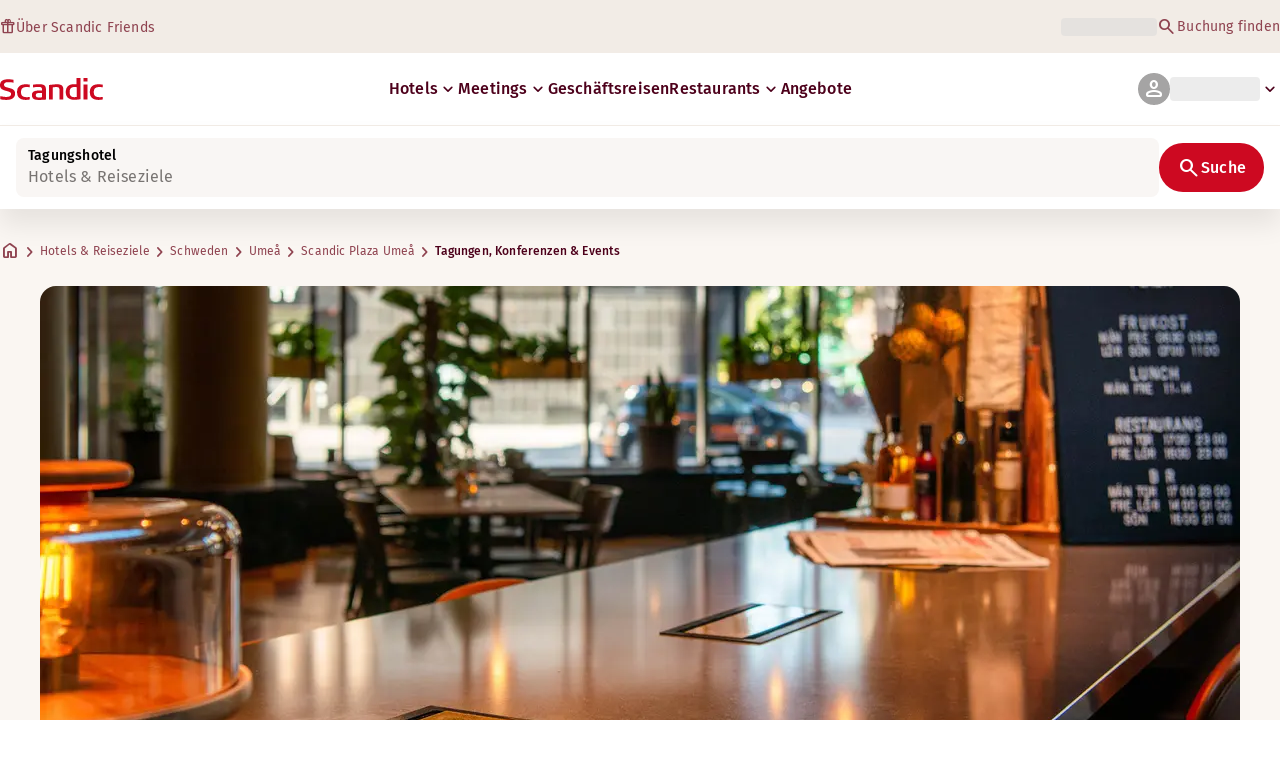

--- FILE ---
content_type: text/css; charset=UTF-8
request_url: https://www.scandichotels.com/_next/static/chunks/f8338f366ec7e01d.css
body_size: 3265
content:
.marqueeText-module__Qf2sEq__marqueeText{--animation-duration:14s;--scroll-distance:0;--marquee-background-color:transparent;background-color:var(--marquee-background-color);flex-shrink:1;min-width:0;position:relative;overflow:hidden}.marqueeText-module__Qf2sEq__marqueeText:has(.marqueeText-module__Qf2sEq__overflowing):before{content:"";background:linear-gradient(to right,var(--marquee-background-color)0%,transparent 100%);z-index:2;pointer-events:none;opacity:0;width:12px;animation:marqueeText-module__Qf2sEq__leftShadow var(--animation-duration)linear infinite;position:absolute;top:0;bottom:0;left:0}.marqueeText-module__Qf2sEq__marqueeText:has(.marqueeText-module__Qf2sEq__overflowing):after{content:"";background:linear-gradient(to left,var(--marquee-background-color)0%,transparent 100%);z-index:2;pointer-events:none;opacity:1;width:12px;animation:marqueeText-module__Qf2sEq__rightShadow var(--animation-duration)linear infinite;position:absolute;top:0;bottom:0;right:0}.marqueeText-module__Qf2sEq__textWrapper{scrollbar-width:none;scroll-behavior:smooth;align-items:center;display:flex}.marqueeText-module__Qf2sEq__textWrapper *{white-space:nowrap;flex-shrink:0}.marqueeText-module__Qf2sEq__textWrapper.marqueeText-module__Qf2sEq__overflowing{animation:marqueeText-module__Qf2sEq__autoScrollText var(--animation-duration)linear infinite}@keyframes marqueeText-module__Qf2sEq__autoScrollText{0%,10%{transform:translate(0)}75%,to{transform:translateX(calc(-1*var(--scroll-distance)))}}@keyframes marqueeText-module__Qf2sEq__leftShadow{0%,11%{opacity:0}12%,to{opacity:1}}@keyframes marqueeText-module__Qf2sEq__rightShadow{0%,74%{opacity:1}75%,to{opacity:0}}
.campaignBanner-module__nhWwQq__campaignBanner{background-color:var(--Surface-Brand-Primary-3-Default);width:100%;position:relative}.campaignBanner-module__nhWwQq__content{width:100%;max-width:var(--max-width-navigation);grid-template-columns:1fr max-content;margin:0 auto;display:grid;position:relative}.campaignBanner-module__nhWwQq__innerContent{color:var(--Text-Inverted);padding:var(--Space-x025)0;justify-content:center;align-items:center;gap:var(--Space-x15);text-decoration:none;display:flex;overflow:hidden}.campaignBanner-module__nhWwQq__text{align-items:center;gap:var(--Space-x1);display:flex}.campaignBanner-module__nhWwQq__marquee{padding:4px 4px 4px 0}.campaignBanner-module__nhWwQq__marqueeText{gap:var(--Space-x15)}.campaignBanner-module__nhWwQq__tag{white-space:nowrap;justify-content:center;align-items:center;display:inline-flex}.campaignBanner-module__nhWwQq__tag:not(.campaignBanner-module__nhWwQq__withBookingCode){height:24px;padding:0 var(--Space-x1);border-radius:var(--Corner-radius-sm);border:1px solid var(--Border-Inverted);flex-shrink:0}.campaignBanner-module__nhWwQq__closeButton{z-index:1}.campaignBanner-module__nhWwQq__fakeLink{color:var(--Text-Inverted)}.campaignBanner-module__nhWwQq__innerContent:hover .campaignBanner-module__nhWwQq__fakeLink{opacity:.7}.campaignBanner-module__nhWwQq__bookingCode{align-items:center;gap:var(--Space-x05);display:inline-flex}.campaignBanner-module__nhWwQq__bookingCode>span{display:flex}@media screen and (max-width:767px){.campaignBanner-module__nhWwQq__innerContent{padding-left:var(--Space-x2)}}@media screen and (min-width:768px){.campaignBanner-module__nhWwQq__content{max-width:var(--max-width-page);gap:var(--Space-x15)}.campaignBanner-module__nhWwQq__marquee{gap:var(--Space-x2)}.campaignBanner-module__nhWwQq__closeButton{margin-right:-12px}}
.index-module__9nIN7W__environmentWatermark{z-index:9999;text-align:center;text-transform:uppercase;transform-origin:0 0;font-family:var(--Body-Supporting-text-Font-family);-webkit-user-select:none;user-select:none;pointer-events:none;padding:4px 8px;font-size:.8rem;position:fixed;top:35%;left:0;transform:rotate(-90deg)}.index-module__9nIN7W__environmentWatermark.index-module__9nIN7W__preprod{color:#fff;background:red}.index-module__9nIN7W__environmentWatermark.index-module__9nIN7W__stage{color:#fff;background:navy}.index-module__9nIN7W__environmentWatermark.index-module__9nIN7W__test{color:#fff;background:#b8860b}.index-module__9nIN7W__environmentWatermark.index-module__9nIN7W__development{color:#fff;background:green}
.languageSwitcherContainer-module__Mz9Noa__backWrapper{background-color:var(--Base-Surface-Secondary-light-Normal);padding:var(--Space-x2)}.languageSwitcherContainer-module__Mz9Noa__backButton{cursor:pointer;align-items:center;gap:var(--Space-x1);background-color:#0000;border:none;padding:0;display:flex}.languageSwitcherContainer-module__Mz9Noa__closeWrapper{padding:var(--Space-x2);border-bottom:1px solid var(--Base-Border-Subtle);justify-content:flex-end;display:flex}.languageSwitcherContainer-module__Mz9Noa__closeButton{cursor:pointer;padding:11px var(--Space-x1)var(--Space-x2);-webkit-user-select:none;user-select:none;background-color:#0000;border:none;justify-self:flex-start}.languageSwitcherContainer-module__Mz9Noa__bar,.languageSwitcherContainer-module__Mz9Noa__bar:after,.languageSwitcherContainer-module__Mz9Noa__bar:before{background:var(--Base-Text-High-contrast);height:3px;width:var(--Space-x4);border-radius:2.3px;transition:all .3s;display:inline-block;position:relative}.languageSwitcherContainer-module__Mz9Noa__bar:after,.languageSwitcherContainer-module__Mz9Noa__bar:before{content:"";transform-origin:50%;width:var(--Space-x4);position:absolute;top:0;left:0}.languageSwitcherContainer-module__Mz9Noa__bar{background:0 0}.languageSwitcherContainer-module__Mz9Noa__bar:after{transform:rotate(-45deg)}.languageSwitcherContainer-module__Mz9Noa__bar:before{transform:rotate(45deg)}@media screen and (min-width:768px){.languageSwitcherContainer-module__Mz9Noa__closeWrapper{display:none}}
.languageSwitcherContent-module__c4lI2W__languageWrapper{gap:var(--Space-x3);padding:var(--Space-x3)var(--Space-x2);display:grid}.languageSwitcherContent-module__c4lI2W__subtitle{font-family:var(--typography-Subtitle-2-fontFamily);font-size:var(--typography-Subtitle-2-Mobile-fontSize);font-weight:var(--typography-Subtitle-2-fontWeight);color:var(--Base-Text-High-contrast)}.languageSwitcherContent-module__c4lI2W__list{list-style:none}.languageSwitcherContent-module__c4lI2W__link{padding:var(--Space-x1);border-radius:var(--Corner-radius-md);gap:var(--Space-x1);border-radius:var(--Corner-radius-md);justify-content:space-between;align-items:center;text-decoration:none;display:flex}@media screen and (min-width:768px){.languageSwitcherContent-module__c4lI2W__backWrapper,.languageSwitcherContent-module__c4lI2W__backButton{display:none}.languageSwitcherContent-module__c4lI2W__languageWrapper{padding:var(--Space-x2)var(--Space-x3)}.languageSwitcherContent-module__c4lI2W__subtitle{display:none}}
.languageSwitcher-module__kHxf0q__button{--language-switcher-color:var(--Text-Interactive-Secondary);--language-switcher-hover-color:var(--Text-Interactive-Secondary-Hover);cursor:pointer;width:100%;color:var(--language-switcher-color);background-color:#0000;border-width:0;grid-template-columns:repeat(2,max-content) 1fr;align-items:center;padding:0;display:grid}.languageSwitcher-module__kHxf0q__button *,.languageSwitcher-module__kHxf0q__button svg *{fill:var(--language-switcher-color)}.languageSwitcher-module__kHxf0q__button:hover{color:var(--language-switcher-hover-color)}.languageSwitcher-module__kHxf0q__button:hover *,.languageSwitcher-module__kHxf0q__button:hover svg *{fill:var(--language-switcher-hover-color)}.languageSwitcher-module__kHxf0q__buttonText{margin-left:var(--Space-x1);margin-right:var(--Space-x025);color:inherit!important}.languageSwitcher-module__kHxf0q__footer .languageSwitcher-module__kHxf0q__button{--language-switcher-color:var(--Primary-Dark-On-Surface-Text);--language-switcher-hover-color:var(--Primary-Dark-On-Surface-Text)}.languageSwitcher-module__kHxf0q__chevron{justify-self:end;transition:transform .3s}.languageSwitcher-module__kHxf0q__chevron.languageSwitcher-module__kHxf0q__isExpanded{transform:rotate(180deg)}.languageSwitcher-module__kHxf0q__dropdown{background-color:var(--Base-Surface-Primary-light-Normal);width:100%;z-index:var(--menu-overlay-z-index);position:fixed}.languageSwitcher-module__kHxf0q__header .languageSwitcher-module__kHxf0q__dropdown{right:-100vw;top:calc(var(--main-menu-mobile-height) + var(--alert-and-banner-height));transition:right .3s;bottom:0}.languageSwitcher-module__kHxf0q__header .languageSwitcher-module__kHxf0q__dropdown.languageSwitcher-module__kHxf0q__isExpanded{display:block;right:0}.languageSwitcher-module__kHxf0q__footer .languageSwitcher-module__kHxf0q__dropdown{width:100%;height:100vh;transition:transform .3s;bottom:0;left:0;transform:translateY(100%)}.languageSwitcher-module__kHxf0q__footer .languageSwitcher-module__kHxf0q__dropdown.languageSwitcher-module__kHxf0q__isExpanded{transform:translateY(0)}@media screen and (max-width:767px){body:has(.languageSwitcher-module__kHxf0q__footer .languageSwitcher-module__kHxf0q__dropdown.languageSwitcher-module__kHxf0q__isExpanded){touch-action:none;overflow:hidden!important}.languageSwitcher-module__kHxf0q__footer .languageSwitcher-module__kHxf0q__dropdown.languageSwitcher-module__kHxf0q__isExpanded{z-index:var(--language-switcher-z-index)}}@media screen and (min-width:768px){.languageSwitcher-module__kHxf0q__languageSwitcher{position:relative}.languageSwitcher-module__kHxf0q__dropdown{background-color:var(--Base-Surface-Primary-light-Normal);border-radius:var(--Corner-radius-lg);box-shadow:var(--popup-box-shadow);min-width:12.5rem;z-index:var(--header-z-index);display:none;position:absolute}.languageSwitcher-module__kHxf0q__header .languageSwitcher-module__kHxf0q__dropdown{top:2.25rem;bottom:auto}.languageSwitcher-module__kHxf0q__header .languageSwitcher-module__kHxf0q__dropdown:before{top:-1.25rem;transform:rotate(180deg)}.languageSwitcher-module__kHxf0q__footer .languageSwitcher-module__kHxf0q__dropdown{height:auto;transition:none;bottom:2.25rem;left:-100%}.languageSwitcher-module__kHxf0q__footer .languageSwitcher-module__kHxf0q__dropdown.languageSwitcher-module__kHxf0q__isExpanded{display:block}.languageSwitcher-module__kHxf0q__footer .languageSwitcher-module__kHxf0q__dropdown:before{top:100%}.languageSwitcher-module__kHxf0q__button{grid-template-columns:repeat(3,max-content)}}
.logoLink-module__rVgMyW__logoLink{width:auto;display:inline-flex}.logoLink-module__rVgMyW__logoIcon.logoLink-module__rVgMyW__inverted{color:var(--Icon-Inverted)}body:has(.themed-hotel-page) .logoLink-module__rVgMyW__logoIcon:not(.logoLink-module__rVgMyW__inverted){color:var(--Surface-UI-Fill-Intense)}
.details-module__DUJb-q__details{background:var(--Primary-Dark-Surface-Normal);color:var(--Primary-Dark-On-Surface-Text);padding:var(--Space-x3)0 var(--Space-x6)}.details-module__DUJb-q__topContainer{padding-bottom:var(--Space-x2);max-width:var(--max-width-page);margin:0 auto var(--Space-x2);justify-content:space-between;display:flex}.details-module__DUJb-q__bottomContainer{max-width:var(--max-width-page);flex-direction:column-reverse;justify-content:space-between;margin:0 auto;display:flex}.details-module__DUJb-q__socialNav{gap:var(--Space-x2);display:flex}.details-module__DUJb-q__navigationContainer{margin-bottom:var(--Space-x2);padding-bottom:var(--Space-x2);border-bottom:1px solid var(--Primary-Dim-On-Surface-Accent);justify-content:space-between;display:flex}.details-module__DUJb-q__navigation{gap:var(--Space-x1);flex-wrap:wrap;display:flex}.details-module__DUJb-q__link:after{content:"·";margin-left:var(--Space-x1)}.details-module__DUJb-q__link:last-child:after{content:""}@media screen and (min-width:768px){.details-module__DUJb-q__details{padding:var(--Space-x6)0 var(--Space-x4)}.details-module__DUJb-q__bottomContainer{border-top:1px solid var(--Primary-Dark-On-Surface-Divider);padding-top:var(--Space-x2);flex-direction:row;align-items:center}.details-module__DUJb-q__navigationContainer{gap:var(--Space-x4);border-bottom:0;align-items:center;margin-bottom:0;padding-bottom:0}}
.mainnav-module__Abdp0W__mainNavigation{width:100%}.mainnav-module__Abdp0W__mainNavigationList{list-style:none}.mainnav-module__Abdp0W__mainNavigationItem{padding:var(--Space-x3)0;border-bottom:1px solid var(--Base-Border-Normal)}.mainnav-module__Abdp0W__mainNavigationItem:first-child{padding-top:0}.mainnav-module__Abdp0W__mainNavigationLink{justify-content:space-between;display:flex}@media screen and (min-width:1367px){.mainnav-module__Abdp0W__mainNavigation{max-width:360px}}
.secondarynav-module__rEIora__secondaryNavigation{gap:var(--Space-x6);flex-direction:column-reverse;display:flex}.secondarynav-module__rEIora__secondaryNavigationList{gap:var(--Space-x2);flex-direction:column;list-style:none;display:flex}.secondarynav-module__rEIora__secondaryNavigationGroup{gap:var(--Space-x3);color:var(--Primary-Dim-On-Surface-Accent);flex-direction:column;display:flex}@media screen and (min-width:768px){.secondarynav-module__rEIora__secondaryNavigation{flex-direction:row;gap:120px}}@media screen and (min-width:1367px){.secondarynav-module__rEIora__secondaryNavigation{grid-column:2;justify-self:flex-end;gap:80px}}
.navigation-module__Wo5lkq__section{background:var(--Base-Surface-Subtle-Normal);padding:var(--Space-x7)0}.navigation-module__Wo5lkq__maxWidth{gap:var(--Space-x6);max-width:var(--max-width-page);margin:0 auto;display:grid}@media screen and (min-width:768px){.navigation-module__Wo5lkq__section{padding:var(--Space-x9)0}.navigation-module__Wo5lkq__maxWidth{gap:var(--Space-x4)}}@media screen and (min-width:1367px){.navigation-module__Wo5lkq__maxWidth{gap:var(--Space-x2);grid-template-columns:1fr 1fr}}
.footer-module__hOEEvG__footer{--bottom-sheet-height:7.5em;--promo-height:50px;margin-top:auto}@media screen and (max-width:1366px){:has([data-footer-spacing])~.footer-module__hOEEvG__footer{background:var(--Base-Text-High-contrast);padding-bottom:var(--bottom-sheet-height)}:has([data-footer-spacing-signup])~.footer-module__hOEEvG__footer{background:var(--Base-Text-High-contrast);padding-bottom:calc(var(--bottom-sheet-height) + var(--promo-height))}}
.menuButton-module__SsUy4G__menuButton{justify-content:center;align-items:center;gap:var(--Space-x05);cursor:pointer;width:100%;color:var(--Text-Interactive-Default);padding:var(--Space-x05)0;background-color:#0000;border-width:0;display:flex}.menuButton-module__SsUy4G__menuButton:focus-visible{outline:2px auto var(--Border-Interactive-Focus);outline-offset:1px}.menuButton-module__SsUy4G__menuButton.menuButton-module__SsUy4G__loading{cursor:progress}
.menuLink-module__njMhya__menuLink{width:100%;padding:var(--Space-x1);justify-content:space-between;align-items:center;gap:var(--Space-x15);border-radius:var(--Corner-radius-md);color:var(--Text-Interactive-Default);display:flex}.menuLink-module__njMhya__menuLink:hover{background-color:var(--Surface-Primary-Hover)}.menuLink-module__njMhya__menuLink:focus-visible{outline:2px auto var(--Border-Interactive-Focus);outline-offset:1px}.menuLink-module__njMhya__menuLink:not(:hover) .menuLink-module__njMhya__arrowIcon{opacity:0}.menuLink-module__njMhya__arrowIcon{flex-shrink:0}
.megaMenu-module__8O5Eea__megaMenu{flex-direction:column;height:100%;display:flex}.megaMenu-module__8O5Eea__megaMenu:not(.megaMenu-module__8O5Eea__active){display:none}.megaMenu-module__8O5Eea__megaMenuContent{display:grid}.megaMenu-module__8O5Eea__seeAllLinkWrapper{padding:var(--Space-x2)var(--Space-x3);background-color:var(--Surface-Primary-OnSurface-Default);display:flex}.megaMenu-module__8O5Eea__submenus{display:grid}.megaMenu-module__8O5Eea__submenusItem{gap:var(--Space-x1);align-content:start;display:grid}.megaMenu-module__8O5Eea__submenuTitle{padding-left:var(--Space-x1);color:var(--Text-Tertiary)}.megaMenu-module__8O5Eea__submenu{list-style:none}.megaMenu-module__8O5Eea__backWrapper{padding:var(--Space-x2)}.megaMenu-module__8O5Eea__backButton{cursor:pointer;align-items:center;gap:var(--Space-x1);width:100%;color:var(--Text-Interactive-Default);background-color:#0000;border:none;padding:0;display:flex}@media screen and (max-width:767px){.megaMenu-module__8O5Eea__megaMenuContent{gap:var(--Space-x2);flex-grow:1;grid-template-rows:max-content 1fr;align-items:start}.megaMenu-module__8O5Eea__megaMenuContent:has(.megaMenu-module__8O5Eea__cardWrapper){grid-template-rows:max-content 1fr max-content}.megaMenu-module__8O5Eea__submenus{padding:var(--Space-x2)}.megaMenu-module__8O5Eea__submenusItem:first-child{padding-bottom:var(--Space-x2);border-bottom:1px solid var(--Border-Divider-Subtle)}.megaMenu-module__8O5Eea__submenusItem:last-child{padding-top:var(--Space-x3)}.megaMenu-module__8O5Eea__cardWrapper{background-color:var(--Background-Primary);padding:var(--Space-x4)var(--Space-x2);height:320px}}@media screen and (min-width:768px){.megaMenu-module__8O5Eea__megaMenuContent{width:600px;max-width:calc(100vw - var(--Space-x4));grid-template-rows:auto 1fr;grid-template-areas:"seeAllLink""submenus"}.megaMenu-module__8O5Eea__megaMenuContent:has(.megaMenu-module__8O5Eea__cardWrapper){grid-template-columns:repeat(3,1fr);grid-template-areas:"seeAllLink seeAllLink card""submenus submenus card";width:900px}.megaMenu-module__8O5Eea__seeAllLinkWrapper{grid-area:seeAllLink}.megaMenu-module__8O5Eea__submenus{padding:var(--Space-x2)var(--Space-x3);grid-area:submenus;grid-template-columns:repeat(2,1fr)}.megaMenu-module__8O5Eea__submenusItem:first-child{padding-right:var(--Space-x5);border-right:1px solid var(--Border-Divider-Subtle)}.megaMenu-module__8O5Eea__submenusItem:last-child{padding-left:var(--Space-x5)}.megaMenu-module__8O5Eea__cardWrapper{grid-area:card}.megaMenu-module__8O5Eea__cardWrapper .megaMenu-module__8O5Eea__card{border-radius:0}}
.navigationMenuItem-module__YMjN3a__navigationMenuItem{color:var(--Text-Interactive-Default)}.navigationMenuItem-module__YMjN3a__chevron{transition:transform .3s}.navigationMenuItem-module__YMjN3a__chevron.navigationMenuItem-module__YMjN3a__isExpanded{transform:rotate(180deg)}.navigationMenuItem-module__YMjN3a__dropdown{background-color:var(--Surface-Primary-Default);z-index:var(--menu-overlay-z-index);overflow:hidden}@media screen and (max-width:767px){.navigationMenuItem-module__YMjN3a__navigationMenuItem{padding:var(--Space-x2)0;justify-content:space-between;display:flex}.navigationMenuItem-module__YMjN3a__dropdown{width:100%;top:calc(var(--main-menu-mobile-height) + var(--alert-and-banner-height) + 1px);transition:right .3s;position:fixed;bottom:0;right:-100vw;overflow-y:auto}.navigationMenuItem-module__YMjN3a__dropdown.navigationMenuItem-module__YMjN3a__isExpanded{right:0}}@media screen and (min-width:768px){.navigationMenuItem-module__YMjN3a__navigationMenuItem.navigationMenuItem-module__YMjN3a__link{padding:var(--Space-x05)0}.navigationMenuItem-module__YMjN3a__dropdown{border-radius:var(--Corner-radius-lg);box-shadow:var(--popup-box-shadow);display:none;position:absolute;top:calc(3.5rem - 2px);left:50%;transform:translate(-50%)}.navigationMenuItem-module__YMjN3a__dropdown.navigationMenuItem-module__YMjN3a__isExpanded{display:grid}}
.navigationMenuList-module__oUR74a__navigationMenu{justify-content:space-between;align-items:center;gap:var(--Space-x3);margin:0;list-style:none;display:none}.navigationMenuList-module__oUR74a__navigationMenu.navigationMenuList-module__oUR74a__mobile{width:100%;padding:var(--Space-x15)var(--Space-x2)var(--Space-x2);justify-content:stretch;gap:0;display:grid}.navigationMenuList-module__oUR74a__navigationMenu.navigationMenuList-module__oUR74a__mobile .navigationMenuList-module__oUR74a__item{border-bottom:1px solid var(--Base-Surface-Subtle-Normal)}@media screen and (min-width:768px){.navigationMenuList-module__oUR74a__navigationMenu.navigationMenuList-module__oUR74a__desktop{display:flex}}
.headerLink-module___Jzr2q__headerLink{align-items:center;gap:var(--Space-x1);color:var(--Text-Interactive-Secondary);display:flex}.headerLink-module___Jzr2q__headerLink:hover{color:var(--Text-Interactive-Default)}
.topLink-module__MFrhpq__topLink{margin-top:2px}
.mobileMenu-module__08Kt9q__hamburger{cursor:pointer;-webkit-user-select:none;user-select:none;background-color:#0000;border:none;justify-self:flex-start;padding:19px 8px 18px}.mobileMenu-module__08Kt9q__bar,.mobileMenu-module__08Kt9q__bar:after,.mobileMenu-module__08Kt9q__bar:before{background:var(--Icon-Interactive-Default);border-radius:2.3px;width:32px;height:3px;transition:all .3s;display:block;position:relative}.mobileMenu-module__08Kt9q__bar:after,.mobileMenu-module__08Kt9q__bar:before{content:"";transform-origin:2.286px;position:absolute;left:0}.mobileMenu-module__08Kt9q__bar:after{top:-8px}.mobileMenu-module__08Kt9q__bar:before{top:8px}.mobileMenu-module__08Kt9q__isExpanded .mobileMenu-module__08Kt9q__bar{background:0 0}.mobileMenu-module__08Kt9q__isExpanded .mobileMenu-module__08Kt9q__bar:after,.mobileMenu-module__08Kt9q__isExpanded .mobileMenu-module__08Kt9q__bar:before{transform-origin:50%;width:32px;top:0}.mobileMenu-module__08Kt9q__isExpanded .mobileMenu-module__08Kt9q__bar:after{transform:rotate(-45deg)}.mobileMenu-module__08Kt9q__isExpanded .mobileMenu-module__08Kt9q__bar:before{transform:rotate(45deg)}.mobileMenu-module__08Kt9q__modal{top:calc(var(--main-menu-mobile-height) + var(--alert-and-banner-height));background-color:var(--Surface-Primary-Default);width:100%;z-index:var(--menu-overlay-z-index);transition:right .3s;position:fixed;bottom:0;right:auto}.mobileMenu-module__08Kt9q__modal[data-entering]{animation:.3s mobileMenu-module__08Kt9q__slide-in}.mobileMenu-module__08Kt9q__modal[data-exiting]{animation:.3s reverse mobileMenu-module__08Kt9q__slide-in}.mobileMenu-module__08Kt9q__dialog{align-content:space-between;height:100%;display:grid;overflow-y:auto}.mobileMenu-module__08Kt9q__footer{background-color:var(--Surface-Secondary-Default);padding:var(--Space-x4)var(--Space-x2);gap:var(--Space-x2);display:grid}@media screen and (min-width:768px){.mobileMenu-module__08Kt9q__hamburger,.mobileMenu-module__08Kt9q__modal{display:none}}@keyframes mobileMenu-module__08Kt9q__slide-in{0%{right:-100vw}to{right:0}}
/*# sourceMappingURL=f7f082cd5b47e261.css.map*/

--- FILE ---
content_type: application/javascript
request_url: https://www.scandichotels.com/brtdfICxUJAht3ihhQ/7mEpbtiOhuaQNV/ZRlOJA/FhQhT/xQdXE4B
body_size: 165031
content:
(function(){if(typeof Array.prototype.entries!=='function'){Object.defineProperty(Array.prototype,'entries',{value:function(){var index=0;const array=this;return {next:function(){if(index<array.length){return {value:[index,array[index++]],done:false};}else{return {done:true};}},[Symbol.iterator]:function(){return this;}};},writable:true,configurable:true});}}());(function(){ZE();pBH();UIH();var Mv=function(VA){var xC=VA[0]-VA[1];var V2=VA[2]-VA[3];var T2=VA[4]-VA[5];var Vw=md["Math"]["sqrt"](xC*xC+V2*V2+T2*T2);return md["Math"]["floor"](Vw);};var j2=function Z6(vh,gX){'use strict';var kC=Z6;switch(vh){case Aj:{return this;}break;case Ir:{var zK=gX[WE];var Y6=gX[Z];var Wg=gX[qI];X6.push(xA);zK[Y6]=Wg[rh()[g1(Gn)].call(null,R2(th),X1,MY)];X6.pop();}break;case rB:{var xS=gX[WE];X6.push(hm);var QS;return QS=xS&&LX(Fm()[Zq(mF)](bX,I2),typeof md[rh()[g1(l6)].call(null,HF,Iw,pv)])&&kw(xS[Fm()[Zq(Nm)].apply(null,[vA,mh])],md[rh()[g1(l6)](R2(R2(th)),Iw,pv)])&&sC(xS,md[rh()[g1(l6)](UY,Iw,pv)][Zm()[OC(Hn)](Iw,pg)])?Fm()[Zq(CA)](tC,ZK):typeof xS,X6.pop(),QS;}break;case nE:{X6.push(DY);this[kw(typeof pw()[bq(Vm)],x6([],[][[]]))?pw()[bq(CK)].call(null,WA,DK,C6,rn,mm,cC):pw()[bq(vA)](qq,Gn,Vv,fS,LK,bh)]=R2(ZI[Fm()[Zq(Am)].apply(null,[KC,dY])]());var mK=this[kw(typeof Fm()[Zq(Tm)],'undefined')?Fm()[Zq(vA)](SG,kG):Fm()[Zq(F2)](fS,bv)][th][Fm()[Zq(tY)](jC,Vv)];if(kw(Zm()[OC(kF)].call(null,Nm,PX),mK[sC(typeof rh()[g1(D2)],x6('',[][[]]))?rh()[g1(Gw)](hC,jF,NF):rh()[g1(Rv)].apply(null,[R2(R2({})),Lh,fw])]))throw mK[Zm()[OC(lY)].call(null,V6,Qh)];var sm;return sm=this[gv()[bF(HG)].call(null,SC,Sq,qq,W6,vS)],X6.pop(),sm;}break;case z7:{var nw;X6.push(Th);return nw=Jh()[Dw(K2)].apply(null,[tK,EG,Nh,lY,FS,R1]),X6.pop(),nw;}break;case Kk:{var VX=gX[WE];return typeof VX;}break;case DI:{var Gm=gX[WE];X6.push(ph);var w1=md[Fm()[Zq(m1)](HG,Lq)](Gm);var wC=[];for(var Rh in w1)wC[Fm()[Zq(l6)](sS,WX)](Rh);wC[Jh()[Dw(cY)](NS,F2,HG,Am,hS,Xq)]();var q1;return q1=function TK(){X6.push(Fg);for(;wC[Fm()[Zq(th)].call(null,IC,Qg)];){var bG=wC[SX()[Bg(K2)].apply(null,[LA,nh,VY,hS,KC,Hn])]();if(UG(bG,w1)){var Sm;return TK[rh()[g1(Gn)](jG,X1,fq)]=bG,TK[pw()[bq(vA)](qq,CK,fC,HG,R2(R2(CK)),bh)]=R2(CK),X6.pop(),Sm=TK,Sm;}}TK[kw(typeof pw()[bq(Hn)],x6(Fm()[Zq(fS)].apply(null,[F2,Z2]),[][[]]))?pw()[bq(CK)].call(null,Yn,th,hX,Og,Nm,qC):pw()[bq(vA)](qq,rn,fC,OS,hq,bh)]=R2(th);var MK;return X6.pop(),MK=TK,MK;},X6.pop(),q1;}break;case qI:{var Fn=gX[WE];var XS=gX[Z];var Wv=gX[qI];return Fn[XS]=Wv;}break;case xt:{var WF=gX[WE];return typeof WF;}break;case OO:{var jA=gX[WE];var mW;X6.push(mx);return mW=jA&&LX(Fm()[Zq(mF)](bX,sb),typeof md[kw(typeof rh()[g1(RL)],x6('',[][[]]))?rh()[g1(Rv)].call(null,Qz,wl,RU):rh()[g1(l6)](R2(th),Iw,FV)])&&kw(jA[Fm()[Zq(Nm)](vA,IX)],md[rh()[g1(l6)].call(null,R2({}),Iw,FV)])&&sC(jA,md[rh()[g1(l6)](Qz,Iw,FV)][sC(typeof Zm()[OC(rf)],x6([],[][[]]))?Zm()[OC(Hn)].call(null,Iw,vc):Zm()[OC(qq)](Rx,UW)])?Fm()[Zq(CA)].call(null,tC,bU):typeof jA,X6.pop(),mW;}break;case Lt:{var Y0=gX[WE];return typeof Y0;}break;case WI:{var Ms=gX[WE];return typeof Ms;}break;case c7:{var A0=gX[WE];var gL=gX[Z];var kp=gX[qI];X6.push(x5);try{var wc=X6.length;var fz=R2({});var xb;return xb=R0(jH,[rh()[g1(Gw)].apply(null,[R2([]),jF,Sn]),rh()[g1(DY)](kF,Gf,JX),Zm()[OC(lY)](V6,J8),A0.call(gL,kp)]),X6.pop(),xb;}catch(k5){X6.splice(cn(wc,CK),Infinity,x5);var Fp;return Fp=R0(jH,[kw(typeof rh()[g1(KC)],x6([],[][[]]))?rh()[g1(Rv)](Gw,Nl,w9):rh()[g1(Gw)](m1,jF,Sn),kw(typeof Zm()[OC(vA)],'undefined')?Zm()[OC(qq)].call(null,T0,m9):Zm()[OC(kF)](Nm,sA),Zm()[OC(lY)].call(null,V6,J8),k5]),X6.pop(),Fp;}X6.pop();}break;case NR:{var B5=gX[WE];X6.push(dL);var rp;return rp=B5&&LX(Fm()[Zq(mF)](bX,T6),typeof md[rh()[g1(l6)](th,Iw,Zb)])&&kw(B5[Fm()[Zq(Nm)](vA,LF)],md[rh()[g1(l6)](R2(R2(th)),Iw,Zb)])&&sC(B5,md[rh()[g1(l6)].apply(null,[Qs,Iw,Zb])][kw(typeof Zm()[OC(fS)],x6([],[][[]]))?Zm()[OC(qq)].call(null,kb,tx):Zm()[OC(Hn)](Iw,zw)])?Fm()[Zq(CA)].apply(null,[tC,lp]):typeof B5,X6.pop(),rp;}break;case wD:{var Fz=gX[WE];var Tb;X6.push(RM);return Tb=Fz&&LX(Fm()[Zq(mF)](bX,dw),typeof md[rh()[g1(l6)](hL,Iw,kK)])&&kw(Fz[Fm()[Zq(Nm)].apply(null,[vA,FE])],md[rh()[g1(l6)].call(null,Hb,Iw,kK)])&&sC(Fz,md[rh()[g1(l6)](R2([]),Iw,kK)][Zm()[OC(Hn)].apply(null,[Iw,zm])])?Fm()[Zq(CA)](tC,qx):typeof Fz,X6.pop(),Tb;}break;case RD:{return this;}break;case Qk:{var zl=gX[WE];X6.push(pU);var bl;return bl=zl&&LX(Fm()[Zq(mF)](bX,Ux),typeof md[rh()[g1(l6)](m8,Iw,H5)])&&kw(zl[Fm()[Zq(Nm)].apply(null,[vA,mw])],md[rh()[g1(l6)](ps,Iw,H5)])&&sC(zl,md[rh()[g1(l6)](RL,Iw,H5)][Zm()[OC(Hn)].apply(null,[Iw,dZ])])?Fm()[Zq(CA)].apply(null,[tC,bL]):typeof zl,X6.pop(),bl;}break;case kE:{return this;}break;case wE:{var Ul=gX[WE];var PW;X6.push(KC);return PW=R0(jH,[Fm()[Zq(Xf)](Pp,Kc),Ul]),X6.pop(),PW;}break;}};var h8=function(HU){var Ml=['text','search','url','email','tel','number'];HU=HU["toLowerCase"]();if(Ml["indexOf"](HU)!==-1)return 0;else if(HU==='password')return 1;else return 2;};var VV=function(){A8=["\x6c\x65\x6e\x67\x74\x68","\x41\x72\x72\x61\x79","\x63\x6f\x6e\x73\x74\x72\x75\x63\x74\x6f\x72","\x6e\x75\x6d\x62\x65\x72"];};var H0=function(){if(md["Date"]["now"]&&typeof md["Date"]["now"]()==='number'){return md["Math"]["round"](md["Date"]["now"]()/1000);}else{return md["Math"]["round"](+new (md["Date"])()/1000);}};var wx=function(cM,ll){return cM>ll;};var kV=function(){return ["\x6c\x65\x6e\x67\x74\x68","\x41\x72\x72\x61\x79","\x63\x6f\x6e\x73\x74\x72\x75\x63\x74\x6f\x72","\x6e\x75\x6d\x62\x65\x72"];};var bz=function(Vn){var sL=0;for(var dz=0;dz<Vn["length"];dz++){sL=sL+Vn["charCodeAt"](dz);}return sL;};var HL=function(rs){var pn='';for(var hx=0;hx<rs["length"];hx++){pn+=rs[hx]["toString"](16)["length"]===2?rs[hx]["toString"](16):"0"["concat"](rs[hx]["toString"](16));}return pn;};var dW=function(Ix,Yz){return Ix<Yz;};var XW=function(){Jb=["\x6c\x65\x6e\x67\x74\x68","\x41\x72\x72\x61\x79","\x63\x6f\x6e\x73\x74\x72\x75\x63\x74\x6f\x72","\x6e\x75\x6d\x62\x65\x72"];};var KU=function(Cc,Cf){return Cc>=Cf;};var x6=function(VW,Bb){return VW+Bb;};var Nz=function O8(QU,TV){'use strict';var pM=O8;switch(QU){case mI:{var WW=function(hV,FU){X6.push(PV);if(R2(xz)){for(var sV=th;dW(sV,Wx);++sV){if(dW(sV,EM)||kw(sV,FS)||kw(sV,kF)||kw(sV,SU)){TZ[sV]=PM(L8[CK]);}else{TZ[sV]=xz[Fm()[Zq(th)].call(null,IC,EZ)];xz+=md[Zm()[OC(fS)].call(null,mm,C9)][rh()[g1(m1)](V6,hL,rG)](sV);}}}var cs=Fm()[Zq(fS)].call(null,F2,x5);for(var Sc=th;dW(Sc,hV[Fm()[Zq(th)](IC,EZ)]);Sc++){var Sf=hV[IM()[t5(fS)].call(null,bL,Ax)](Sc);var np=wz(cV(FU,fS),L8[Vm]);FU*=L8[D2];FU&=L8[HG];FU+=L8[fS];FU&=L8[l6];var EW=TZ[hV[IM()[t5(Qc)](mU,qL)](Sc)];if(kw(typeof Sf[zf()[Ac(Hn)](K0,vA,rb,K2,m8,R2(R2([])))],Fm()[Zq(mF)].call(null,bX,X2))){var Nx=Sf[zf()[Ac(Hn)](R2(th),vA,rb,Pl,m8,DK)](th);if(KU(Nx,EM)&&dW(Nx,Wx)){EW=TZ[Nx];}}if(KU(EW,L8[Nm])){var jz=GV(np,xz[sC(typeof Fm()[Zq(D2)],x6('',[][[]]))?Fm()[Zq(th)](IC,EZ):Fm()[Zq(vA)](OM,g9)]);EW+=jz;EW%=xz[Fm()[Zq(th)].apply(null,[IC,EZ])];Sf=xz[EW];}cs+=Sf;}var C0;return X6.pop(),C0=cs,C0;};var QZ=function(PZ){var Yl=[0x428a2f98,0x71374491,0xb5c0fbcf,0xe9b5dba5,0x3956c25b,0x59f111f1,0x923f82a4,0xab1c5ed5,0xd807aa98,0x12835b01,0x243185be,0x550c7dc3,0x72be5d74,0x80deb1fe,0x9bdc06a7,0xc19bf174,0xe49b69c1,0xefbe4786,0x0fc19dc6,0x240ca1cc,0x2de92c6f,0x4a7484aa,0x5cb0a9dc,0x76f988da,0x983e5152,0xa831c66d,0xb00327c8,0xbf597fc7,0xc6e00bf3,0xd5a79147,0x06ca6351,0x14292967,0x27b70a85,0x2e1b2138,0x4d2c6dfc,0x53380d13,0x650a7354,0x766a0abb,0x81c2c92e,0x92722c85,0xa2bfe8a1,0xa81a664b,0xc24b8b70,0xc76c51a3,0xd192e819,0xd6990624,0xf40e3585,0x106aa070,0x19a4c116,0x1e376c08,0x2748774c,0x34b0bcb5,0x391c0cb3,0x4ed8aa4a,0x5b9cca4f,0x682e6ff3,0x748f82ee,0x78a5636f,0x84c87814,0x8cc70208,0x90befffa,0xa4506ceb,0xbef9a3f7,0xc67178f2];var Lp=0x6a09e667;var CL=0xbb67ae85;var zV=0x3c6ef372;var I5=0xa54ff53a;var jc=0x510e527f;var Rp=0x9b05688c;var Bf=0x1f83d9ab;var Ob=0x5be0cd19;var pZ=U8(PZ);var F8=pZ["length"]*8;pZ+=md["String"]["fromCharCode"](0x80);var P9=pZ["length"]/4+2;var Xx=md["Math"]["ceil"](P9/16);var sz=new (md["Array"])(Xx);for(var nU=0;nU<Xx;nU++){sz[nU]=new (md["Array"])(16);for(var D0=0;D0<16;D0++){sz[nU][D0]=pZ["charCodeAt"](nU*64+D0*4)<<24|pZ["charCodeAt"](nU*64+D0*4+1)<<16|pZ["charCodeAt"](nU*64+D0*4+2)<<8|pZ["charCodeAt"](nU*64+D0*4+3)<<0;}}var M8=F8/md["Math"]["pow"](2,32);sz[Xx-1][14]=md["Math"]["floor"](M8);sz[Xx-1][15]=F8;for(var hM=0;hM<Xx;hM++){var lU=new (md["Array"])(64);var tW=Lp;var YV=CL;var Os=zV;var nx=I5;var ZZ=jc;var cl=Rp;var LU=Bf;var Xz=Ob;for(var sp=0;sp<64;sp++){var mV=void 0,lc=void 0,Ln=void 0,kf=void 0,B8=void 0,mL=void 0;if(sp<16)lU[sp]=sz[hM][sp];else{mV=K9(lU[sp-15],7)^K9(lU[sp-15],18)^lU[sp-15]>>>3;lc=K9(lU[sp-2],17)^K9(lU[sp-2],19)^lU[sp-2]>>>10;lU[sp]=lU[sp-16]+mV+lU[sp-7]+lc;}lc=K9(ZZ,6)^K9(ZZ,11)^K9(ZZ,25);Ln=ZZ&cl^~ZZ&LU;kf=Xz+lc+Ln+Yl[sp]+lU[sp];mV=K9(tW,2)^K9(tW,13)^K9(tW,22);B8=tW&YV^tW&Os^YV&Os;mL=mV+B8;Xz=LU;LU=cl;cl=ZZ;ZZ=nx+kf>>>0;nx=Os;Os=YV;YV=tW;tW=kf+mL>>>0;}Lp=Lp+tW;CL=CL+YV;zV=zV+Os;I5=I5+nx;jc=jc+ZZ;Rp=Rp+cl;Bf=Bf+LU;Ob=Ob+Xz;}return [Lp>>24&0xff,Lp>>16&0xff,Lp>>8&0xff,Lp&0xff,CL>>24&0xff,CL>>16&0xff,CL>>8&0xff,CL&0xff,zV>>24&0xff,zV>>16&0xff,zV>>8&0xff,zV&0xff,I5>>24&0xff,I5>>16&0xff,I5>>8&0xff,I5&0xff,jc>>24&0xff,jc>>16&0xff,jc>>8&0xff,jc&0xff,Rp>>24&0xff,Rp>>16&0xff,Rp>>8&0xff,Rp&0xff,Bf>>24&0xff,Bf>>16&0xff,Bf>>8&0xff,Bf&0xff,Ob>>24&0xff,Ob>>16&0xff,Ob>>8&0xff,Ob&0xff];};var Up=function(){var v0=NU();var AW=-1;if(v0["indexOf"]('Trident/7.0')>-1)AW=11;else if(v0["indexOf"]('Trident/6.0')>-1)AW=10;else if(v0["indexOf"]('Trident/5.0')>-1)AW=9;else AW=0;return AW>=9;};var Oc=function(){var Nf=ms();var xV=md["Object"]["prototype"]["hasOwnProperty"].call(md["Navigator"]["prototype"],'mediaDevices');var nz=md["Object"]["prototype"]["hasOwnProperty"].call(md["Navigator"]["prototype"],'serviceWorker');var lf=! !md["window"]["browser"];var Kz=typeof md["ServiceWorker"]==='function';var mz=typeof md["ServiceWorkerContainer"]==='function';var P5=typeof md["frames"]["ServiceWorkerRegistration"]==='function';var GW=md["window"]["location"]&&md["window"]["location"]["protocol"]==='http:';var vz=Nf&&(!xV||!nz||!Kz||!lf||!mz||!P5)&&!GW;return vz;};var ms=function(){var ks=NU();var zb=/(iPhone|iPad).*AppleWebKit(?!.*(Version|CriOS))/i["test"](ks);var VU=md["navigator"]["platform"]==='MacIntel'&&md["navigator"]["maxTouchPoints"]>1&&/(Safari)/["test"](ks)&&!md["window"]["MSStream"]&&typeof md["navigator"]["standalone"]!=='undefined';return zb||VU;};var q5=function(S0){var gV=md["Math"]["floor"](md["Math"]["random"]()*100000+10000);var Bc=md["String"](S0*gV);var Y8=0;var tZ=[];var PU=Bc["length"]>=18?true:false;while(tZ["length"]<6){tZ["push"](md["parseInt"](Bc["slice"](Y8,Y8+2),10));Y8=PU?Y8+3:Y8+2;}var Uf=Mv(tZ);return [gV,Uf];};var r0=function(Ef){if(Ef===null||Ef===undefined){return 0;}var pp=function xW(z8){return Ef["toLowerCase"]()["includes"](z8["toLowerCase"]());};var v9=0;(qz&&qz["fields"]||[])["some"](function(df){var Qf=df["type"];var CZ=df["labels"];if(CZ["some"](pp)){v9=cL[Qf];if(df["extensions"]&&df["extensions"]["labels"]&&df["extensions"]["labels"]["some"](function(fl){return Ef["toLowerCase"]()["includes"](fl["toLowerCase"]());})){v9=cL[df["extensions"]["type"]];}return true;}return false;});return v9;};var Vs=function(If){if(If===undefined||If==null){return false;}var Hs=function I9(CV){return If["toLowerCase"]()===CV["toLowerCase"]();};return XV["some"](Hs);};var SL=function(K5){try{var Jl=new (md["Set"])(md["Object"]["values"](cL));return K5["split"](';')["some"](function(Kl){var Dp=Kl["split"](',');var jU=md["Number"](Dp[Dp["length"]-1]);return Jl["has"](jU);});}catch(M9){return false;}};var NZ=function(jV){var dx='';var E5=0;if(jV==null||md["document"]["activeElement"]==null){return R0(jH,["elementFullId",dx,"elementIdType",E5]);}var h9=['id','name','for','placeholder','aria-label','aria-labelledby'];h9["forEach"](function(Ll){if(!jV["hasAttribute"](Ll)||dx!==''&&E5!==0){return;}var r5=jV["getAttribute"](Ll);if(dx===''&&(r5!==null||r5!==undefined)){dx=r5;}if(E5===0){E5=r0(r5);}});return R0(jH,["elementFullId",dx,"elementIdType",E5]);};var VL=function(Kx){var Nc;if(Kx==null){Nc=md["document"]["activeElement"];}else Nc=Kx;if(md["document"]["activeElement"]==null)return -1;var QM=Nc["getAttribute"]('name');if(QM==null){var j5=Nc["getAttribute"]('id');if(j5==null)return -1;else return Ec(j5);}return Ec(QM);};var cz=function(cf){var SZ=-1;var B9=[];if(! !cf&&typeof cf==='string'&&cf["length"]>0){var s8=cf["split"](';');if(s8["length"]>1&&s8[s8["length"]-1]===''){s8["pop"]();}SZ=md["Math"]["floor"](md["Math"]["random"]()*s8["length"]);var D8=s8[SZ]["split"](',');for(var lz in D8){if(!md["isNaN"](D8[lz])&&!md["isNaN"](md["parseInt"](D8[lz],10))){B9["push"](D8[lz]);}}}else{var fM=md["String"](UU(1,5));var Jp='1';var Es=md["String"](UU(20,70));var UL=md["String"](UU(100,300));var gU=md["String"](UU(100,300));B9=[fM,Jp,Es,UL,gU];}return [SZ,B9];};var Sx=function(Yx,Hx){var js=typeof Yx==='string'&&Yx["length"]>0;var gx=!md["isNaN"](Hx)&&(md["Number"](Hx)===-1||H0()<md["Number"](Hx));if(!(js&&gx)){return false;}var Ls='^([a-fA-F0-9]{31,32})$';return Yx["search"](Ls)!==-1;};var SV=function(G8,Lf,jl){var HW;do{HW=jx(gj,[G8,Lf]);}while(kw(GV(HW,jl),L8[Nm]));return HW;};var BL=function(ZW){X6.push(g5);var B0=ms(ZW);var HM=md[Fm()[Zq(m1)](HG,rW)][Zm()[OC(Hn)](Iw,tl)][SX()[Bg(qq)](Vm,NW,l6,b5,R2([]),cY)].call(md[Zm()[OC(m8)].apply(null,[IW,q0])][sC(typeof Zm()[OC(FS)],x6('',[][[]]))?Zm()[OC(Hn)].apply(null,[Iw,tl]):Zm()[OC(qq)](hL,Nl)],kw(typeof SX()[Bg(vA)],'undefined')?SX()[Bg(Rv)](SU,cW,Sb,CA,Rv,Hf):SX()[Bg(cY)](UY,dU,LV,jG,Am,Gn));var dc=md[Fm()[Zq(m1)](HG,rW)][sC(typeof Zm()[OC(tx)],'undefined')?Zm()[OC(Hn)](Iw,tl):Zm()[OC(qq)](GM,gZ)][SX()[Bg(qq)].apply(null,[tC,NW,l6,l6,l6,cY])].call(md[sC(typeof Zm()[OC(m1)],'undefined')?Zm()[OC(m8)].apply(null,[IW,q0]):Zm()[OC(qq)].apply(null,[OV,bx])][kw(typeof Zm()[OC(EG)],x6('',[][[]]))?Zm()[OC(qq)](JW,Ab):Zm()[OC(Hn)].call(null,Iw,tl)],zf()[Ac(K2)].call(null,Gw,K2,sl,hq,fx,b9));var XM=R2(R2(md[sC(typeof IM()[t5(D2)],'undefined')?IM()[t5(Nm)].call(null,D2,r9):IM()[t5(D2)].apply(null,[Bx,xM])][IM()[t5(hq)].call(null,hC,Wq)]));var f8=kw(typeof md[sC(typeof IM()[t5(fS)],x6('',[][[]]))?IM()[t5(Qz)](FL,Vl):IM()[t5(D2)](MW,Az)],Fm()[Zq(mF)].call(null,bX,kK));var gs=kw(typeof md[kw(typeof Fm()[Zq(K0)],'undefined')?Fm()[Zq(vA)](E0,Ns):Fm()[Zq(K0)](g0,kv)],Fm()[Zq(mF)].call(null,bX,kK));var hW=kw(typeof md[Fm()[Zq(ZV)].apply(null,[rn,KF])][IM()[t5(Tm)](Px,AC)],sC(typeof Fm()[Zq(Am)],'undefined')?Fm()[Zq(mF)](bX,kK):Fm()[Zq(vA)](pV,sf));var vM=md[IM()[t5(Nm)](D2,r9)][rh()[g1(tY)](R2(R2(th)),Gw,SA)]&&kw(md[sC(typeof IM()[t5(b5)],'undefined')?IM()[t5(Nm)](D2,r9):IM()[t5(D2)].apply(null,[xc,Yp])][rh()[g1(tY)](b5,Gw,SA)][kw(typeof pw()[bq(Nm)],x6([],[][[]]))?pw()[bq(CK)](N8,nL,g5,Hn,b9,Ps):pw()[bq(m1)](fS,m1,rx,Ex,ZV,Zs)],Fm()[Zq(Pp)](hL,OZ));var DV=B0&&(R2(HM)||R2(dc)||R2(f8)||R2(XM)||R2(gs)||R2(hW))&&R2(vM);var JZ;return X6.pop(),JZ=DV,JZ;};var c5=function(c8){X6.push(sS);var Xl;return Xl=NV()[Zm()[OC(WU)](YW,L9)](function Mf(Jx){X6.push(LL);while(L8[CK])switch(Jx[Fm()[Zq(Tm)](Xq,sW)]=Jx[rh()[g1(FS)].call(null,R2(R2(th)),IZ,vf)]){case th:if(UG(Zm()[OC(F2)](SU,Gv),md[pw()[bq(Nh)](l6,b9,E9,MV,jG,k9)])){Jx[rh()[g1(FS)].call(null,hq,IZ,vf)]=L8[Nh];break;}{var KM;return KM=Jx[rh()[g1(Qp)].apply(null,[R2(R2(th)),YW,QF])](rh()[g1(tf)](R2(th),Cz,Rq),null),X6.pop(),KM;}case L8[Nh]:{var zp;return zp=Jx[rh()[g1(Qp)](RL,YW,QF)](kw(typeof rh()[g1(hZ)],'undefined')?rh()[g1(Rv)](b9,g5,fp):rh()[g1(tf)].call(null,Qs,Cz,Rq),md[sC(typeof pw()[bq(Rv)],x6(kw(typeof Fm()[Zq(UY)],x6('',[][[]]))?Fm()[Zq(vA)](hC,Wz):Fm()[Zq(fS)].apply(null,[F2,sM]),[][[]]))?pw()[bq(Nh)](l6,K0,E9,V6,K2,k9):pw()[bq(CK)](gM,EG,lZ,KC,R2(R2(CK)),Ip)][Zm()[OC(F2)](SU,Gv)][kw(typeof IM()[t5(Xq)],x6([],[][[]]))?IM()[t5(D2)](GU,Qg):IM()[t5(Hb)].call(null,Uc,V9)](c8)),X6.pop(),zp;}case L8[DZ]:case IM()[t5(F2)](lW,Mc):{var El;return El=Jx[rh()[g1(wV)].call(null,Og,Un,SM)](),X6.pop(),El;}}X6.pop();},null,null,null,md[rh()[g1(IC)].call(null,Am,mf,ds)]),X6.pop(),Xl;};var hf=function(){if(R2({})){}else if(R2({})){}else if(R2(Z)){}else if(R2(WE)){return function EU(HZ){X6.push(lx);var S9=md[IM()[t5(jG)](Xq,qF)](NU());var N5=md[IM()[t5(jG)].call(null,Xq,qF)](HZ[gv()[bF(vA)].apply(null,[W6,ql,cY,Vv,EM])]);var RV;return RV=bz(x6(S9,N5))[rh()[g1(mf)].apply(null,[Fx,Qb,TS])](),X6.pop(),RV;};}else{}};var Nn=function(){X6.push(RW);try{var v5=X6.length;var Qx=R2({});var T9=lb();var YL=Tc()[kw(typeof Fm()[Zq(DZ)],x6([],[][[]]))?Fm()[Zq(vA)](Pl,Ds):Fm()[Zq(Og)].call(null,HF,ql)](new (md[Fm()[Zq(ps)].apply(null,[t9,VF])])(Fm()[Zq(b5)](n8,Pz),Fm()[Zq(pV)].apply(null,[gz,p2])),rh()[g1(Xq)].apply(null,[Gf,n9,bS]));var Rs=lb();var Q8=cn(Rs,T9);var px;return px=R0(jH,[IM()[t5(FW)].call(null,vA,Vc),YL,sC(typeof rh()[g1(Qs)],'undefined')?rh()[g1(LA)](CA,K2,xs):rh()[g1(Rv)].apply(null,[Pl,rx,Hn]),Q8]),X6.pop(),px;}catch(Cb){X6.splice(cn(v5,CK),Infinity,RW);var cU;return X6.pop(),cU={},cU;}X6.pop();};var Tc=function(){X6.push(U5);var BU=md[gv()[bF(K2)].apply(null,[l6,Lq,D2,sS,Og])][Fm()[Zq(Rb)](EG,UT)]?md[gv()[bF(K2)].call(null,vA,Lq,D2,sS,FW)][Fm()[Zq(Rb)](EG,UT)]:PM(CK);var XZ=md[gv()[bF(K2)](cY,Lq,D2,sS,Am)][Zm()[OC(tY)].call(null,VM,Hv)]?md[gv()[bF(K2)].apply(null,[R2(R2({})),Lq,D2,sS,mm])][sC(typeof Zm()[OC(tY)],'undefined')?Zm()[OC(tY)].apply(null,[VM,Hv]):Zm()[OC(qq)](lW,cp)]:PM(CK);var wM=md[pw()[bq(Nh)](l6,SU,l8,JW,Tm,k9)][Fm()[Zq(JW)].call(null,DW,NX)]?md[pw()[bq(Nh)](l6,LA,l8,Nh,Qs,k9)][Fm()[Zq(JW)].apply(null,[DW,NX])]:PM(L8[CK]);var Hl=md[pw()[bq(Nh)](l6,IC,l8,R2(th),jG,k9)][kw(typeof rh()[g1(jC)],x6('',[][[]]))?rh()[g1(Rv)](R2({}),Gp,Xq):rh()[g1(SC)].call(null,UY,jW,Gk)]?md[pw()[bq(Nh)](l6,jC,l8,Vm,m8,k9)][rh()[g1(SC)].apply(null,[hZ,jW,Gk])]():PM(CK);var rz=md[pw()[bq(Nh)](l6,Nh,l8,b5,zU,k9)][Fm()[Zq(nL)](RL,qh)]?md[pw()[bq(Nh)](l6,Pf,l8,D2,pV,k9)][Fm()[Zq(nL)].apply(null,[RL,qh])]:PM(CK);var HV=PM(L8[CK]);var SW=[sC(typeof Fm()[Zq(l6)],x6([],[][[]]))?Fm()[Zq(fS)](F2,Fh):Fm()[Zq(vA)].call(null,Rc,Z2),HV,Zm()[OC(hL)].apply(null,[CK,QK]),nb(bD,[]),nb(SB,[]),nb(c7,[]),nb(rr,[]),nb(SJ,[]),nb(hJ,[]),BU,XZ,wM,Hl,rz];var LW;return LW=SW[gv()[bF(UY)].call(null,R2({}),qf,qq,Pp,DK)](zf()[Ac(Vm)].apply(null,[X1,CK,Fs,F2,fS,mm])),X6.pop(),LW;};var YZ=function(){var vl;X6.push(bZ);return vl=nb(D4,[md[IM()[t5(Nm)].call(null,D2,f9)]]),X6.pop(),vl;};var Tp=function(){X6.push(OW);var UZ=[Z5,vb];var R9=ln(pb);if(sC(R9,R2({}))){try{var Vz=X6.length;var qM=R2(Z);var s9=md[pw()[bq(Qc)](Nh,fZ,xx,Rb,zU,J5)](R9)[sC(typeof IM()[t5(vS)],'undefined')?IM()[t5(b9)](Af,Jc):IM()[t5(D2)](IU,Ts)](rh()[g1(Of)](R2(th),AZ,T5));if(KU(s9[Fm()[Zq(th)](IC,Rx)],qq)){var Wc=md[Fm()[Zq(Gn)](QV,EZ)](s9[UY],Nm);Wc=md[zf()[Ac(vA)].call(null,UY,Vm,Fb,Xf,lY,R2(R2({})))](Wc)?Z5:Wc;UZ[th]=Wc;}}catch(t8){X6.splice(cn(Vz,CK),Infinity,OW);}}var JM;return X6.pop(),JM=UZ,JM;};var N9=function(){X6.push(R8);var ml=[PM(L8[CK]),PM(CK)];var l5=ln(d9);if(sC(l5,R2(Z))){try{var CU=X6.length;var z5=R2({});var bW=md[pw()[bq(Qc)](Nh,tp,hm,Rv,R2(R2({})),J5)](l5)[IM()[t5(b9)](Af,fW)](rh()[g1(Of)](hS,AZ,nl));if(KU(bW[Fm()[Zq(th)](IC,zZ)],qq)){var V8=md[Fm()[Zq(Gn)](QV,cv)](bW[CK],Nm);var Eb=md[Fm()[Zq(Gn)].call(null,QV,cv)](bW[Hn],Nm);V8=md[zf()[Ac(vA)](JW,Vm,w5,KC,lY,Gf)](V8)?PM(CK):V8;Eb=md[zf()[Ac(vA)](hZ,Vm,w5,DY,lY,Of)](Eb)?PM(CK):Eb;ml=[Eb,V8];}}catch(Cl){X6.splice(cn(CU,CK),Infinity,R8);}}var F9;return X6.pop(),F9=ml,F9;};var dV=function(){X6.push(kx);var D9=Fm()[Zq(fS)](F2,hv);var Np=ln(d9);if(Np){try{var bp=X6.length;var Db=R2(Z);var nf=md[pw()[bq(Qc)].apply(null,[Nh,V6,FR,EG,hS,J5])](Np)[IM()[t5(b9)](Af,kY)](rh()[g1(Of)](Pp,AZ,SF));D9=nf[th];}catch(bM){X6.splice(cn(bp,CK),Infinity,kx);}}var DU;return X6.pop(),DU=D9,DU;};var wp=function(){X6.push(Gz);var AL=ln(d9);if(AL){try{var Pb=X6.length;var sU=R2(R2(WE));var Ff=md[pw()[bq(Qc)].apply(null,[Nh,Am,Fl,Fx,R2(CK),J5])](AL)[IM()[t5(b9)](Af,pg)](sC(typeof rh()[g1(Hn)],'undefined')?rh()[g1(Of)](IC,AZ,hK):rh()[g1(Rv)](m1,x5,zs));if(KU(Ff[kw(typeof Fm()[Zq(m1)],x6('',[][[]]))?Fm()[Zq(vA)].call(null,r9,vS):Fm()[Zq(th)].call(null,IC,JX)],fS)){var Iz=md[Fm()[Zq(Gn)](QV,RS)](Ff[HG],Nm);var jZ;return jZ=md[zf()[Ac(vA)].call(null,mF,Vm,cW,V6,lY,b5)](Iz)||kw(Iz,PM(CK))?PM(CK):Iz,X6.pop(),jZ;}}catch(vU){X6.splice(cn(Pb,CK),Infinity,Gz);var Wf;return X6.pop(),Wf=PM(CK),Wf;}}var xl;return X6.pop(),xl=PM(CK),xl;};var d5=function(){X6.push(DM);var cZ=ln(d9);if(cZ){try{var jM=X6.length;var L5=R2([]);var Pc=md[pw()[bq(Qc)](Nh,Pl,Sp,wV,jG,J5)](cZ)[IM()[t5(b9)](Af,dM)](rh()[g1(Of)](RL,AZ,OL));if(kw(Pc[Fm()[Zq(th)].call(null,IC,JU)],fS)){var cb;return X6.pop(),cb=Pc[D2],cb;}}catch(TM){X6.splice(cn(jM,CK),Infinity,DM);var qb;return X6.pop(),qb=null,qb;}}var xZ;return X6.pop(),xZ=null,xZ;};var g8=function(qp,pL){X6.push(gp);for(var Gc=L8[Nm];dW(Gc,pL[Fm()[Zq(th)](IC,WR)]);Gc++){var F5=pL[Gc];F5[kw(typeof rh()[g1(m1)],x6([],[][[]]))?rh()[g1(Rv)].call(null,Lb,FM,wL):rh()[g1(fS)](Pf,DK,EZ)]=F5[sC(typeof rh()[g1(Of)],x6([],[][[]]))?rh()[g1(fS)].apply(null,[R2(R2([])),DK,EZ]):rh()[g1(Rv)](SU,BW,jp)]||R2({});F5[IM()[t5(DZ)](Gn,BA)]=R2(R2(Z));if(UG(kw(typeof rh()[g1(Gf)],'undefined')?rh()[g1(Rv)].apply(null,[tp,CW,nL]):rh()[g1(Gn)](Vm,X1,Df),F5))F5[IM()[t5(mF)](V6,EY)]=R2(WE);md[Fm()[Zq(m1)].apply(null,[HG,s5])][kw(typeof rh()[g1(Hb)],x6([],[][[]]))?rh()[g1(Rv)](R2(R2([])),mZ,MY):rh()[g1(HG)](X1,m8,O0)](qp,zL(F5[Fm()[Zq(V6)](KL,FV)]),F5);}X6.pop();};var x8=function(Wn,lL,O9){X6.push(Al);if(lL)g8(Wn[sC(typeof Zm()[OC(Hb)],x6([],[][[]]))?Zm()[OC(Hn)](Iw,RX):Zm()[OC(qq)].apply(null,[O5,BZ])],lL);if(O9)g8(Wn,O9);md[Fm()[Zq(m1)](HG,L6)][rh()[g1(HG)](DK,m8,gh)](Wn,Zm()[OC(Hn)].call(null,Iw,RX),R0(jH,[IM()[t5(mF)](V6,xG),R2([])]));var Kp;return X6.pop(),Kp=Wn,Kp;};var zL=function(EL){X6.push(gW);var IL=MZ(EL,SX()[Bg(Hn)](b5,wq,Ox,jG,R2(CK),D2));var E8;return E8=LX(Fm()[Zq(CA)](tC,Nv),ML(IL))?IL:md[Zm()[OC(fS)].call(null,mm,YC)](IL),X6.pop(),E8;};var MZ=function(Ws,gf){X6.push(fV);if(Oz(IM()[t5(cY)](Jf,s5),ML(Ws))||R2(Ws)){var hb;return X6.pop(),hb=Ws,hb;}var C8=Ws[md[rh()[g1(l6)](R2(R2([])),Iw,gc)][Fm()[Zq(Xc)].call(null,LK,PL)]];if(sC(Y5(th),C8)){var fL=C8.call(Ws,gf||(sC(typeof rh()[g1(Hb)],'undefined')?rh()[g1(cY)].apply(null,[FS,kF,QA]):rh()[g1(Rv)](rf,r9,FZ)));if(Oz(IM()[t5(cY)].call(null,Jf,s5),ML(fL))){var tU;return X6.pop(),tU=fL,tU;}throw new (md[Fm()[Zq(DZ)](wV,SG)])(kw(typeof IM()[t5(Nh)],x6([],[][[]]))?IM()[t5(D2)].apply(null,[ql,wb]):IM()[t5(hS)](nW,Wm));}var Z8;return Z8=(kw(SX()[Bg(Hn)](p9,V5,Ox,fZ,R2({}),D2),gf)?md[Zm()[OC(fS)].apply(null,[mm,Ip])]:md[Zm()[OC(DZ)](tx,VZ)])(Ws),X6.pop(),Z8;};var A5=function(Zl){if(R2(Zl)){CM=rn;m0=Qb;W9=tx;rU=DZ;kz=DZ;ff=DZ;d8=DZ;k0=DZ;WM=DZ;}};var Ss=function(){X6.push(RZ);QL=Fm()[Zq(fS)].call(null,F2,l1);NL=th;qZ=th;Bp=th;Ys=Fm()[Zq(fS)](F2,l1);H8=th;rc=th;xL=L8[Nm];vW=Fm()[Zq(fS)](F2,l1);D5=th;Lc=th;H9=th;Dx=ZI[Fm()[Zq(Am)](KC,Mn)]();X6.pop();NM=th;AU=th;};var Zp=function(){q9=th;X6.push(fq);Gs=Fm()[Zq(fS)](F2,Wq);UV={};DL=Fm()[Zq(fS)](F2,Wq);X6.pop();kl=L8[Nm];pW=th;};var WZ=function(G9,x9,j0){X6.push(Fc);try{var c9=X6.length;var Zn=R2([]);var hz=L8[Nm];var Cs=R2([]);if(sC(x9,L8[CK])&&KU(qZ,W9)){if(R2(JV[pw()[bq(tx)].apply(null,[mF,Hn,pz,Qp,R2(R2(th)),th])])){Cs=R2(R2(Z));JV[pw()[bq(tx)](mF,m1,pz,lY,th,th)]=R2(R2(Z));}var l9;return l9=R0(jH,[Zm()[OC(Fx)].apply(null,[Og,VZ]),hz,Zm()[OC(jF)].call(null,sf,Gl),Cs,Fm()[Zq(Px)](W5,hl),NL]),X6.pop(),l9;}if(kw(x9,CK)&&dW(NL,m0)||sC(x9,CK)&&dW(qZ,W9)){var mb=G9?G9:md[IM()[t5(Nm)](D2,Rc)][rh()[g1(Fx)](Qp,Vv,Rz)];var jL=PM(CK);var Hc=PM(CK);if(mb&&mb[rh()[g1(jF)](fZ,Lz,zZ)]&&mb[IM()[t5(Pl)](Q9,fp)]){jL=md[sC(typeof Fm()[Zq(fZ)],x6([],[][[]]))?Fm()[Zq(K2)].call(null,qW,AV):Fm()[Zq(vA)].apply(null,[WU,ss])][sC(typeof rh()[g1(zU)],x6([],[][[]]))?rh()[g1(F2)](tC,cx,ql):rh()[g1(Rv)](nL,CW,fU)](mb[sC(typeof rh()[g1(d0)],x6('',[][[]]))?rh()[g1(jF)](ps,Lz,zZ):rh()[g1(Rv)].apply(null,[Pp,OU,Tz])]);Hc=md[Fm()[Zq(K2)](qW,AV)][rh()[g1(F2)].apply(null,[HF,cx,ql])](mb[IM()[t5(Pl)](Q9,fp)]);}else if(mb&&mb[Zm()[OC(mU)](KC,CG)]&&mb[kw(typeof rh()[g1(LK)],'undefined')?rh()[g1(Rv)].apply(null,[zU,Gx,Vm]):rh()[g1(mU)](Nm,X5,BM)]){jL=md[Fm()[Zq(K2)].call(null,qW,AV)][rh()[g1(F2)](FS,cx,ql)](mb[Zm()[OC(mU)](KC,CG)]);Hc=md[Fm()[Zq(K2)].call(null,qW,AV)][rh()[g1(F2)].call(null,Qs,cx,ql)](mb[rh()[g1(mU)](Qz,X5,BM)]);}var Ol=mb[SX()[Bg(DZ)](hZ,WL,Ks,K0,rn,l6)];if(LX(Ol,null))Ol=mb[Zm()[OC(K0)](kW,Tx)];var Mp=VL(Ol);hz=cn(lb(),j0);var Dl=Fm()[Zq(fS)](F2,lM)[Fm()[Zq(OS)](pV,GY)](Dx,Fm()[Zq(p9)](tV,f5))[kw(typeof Fm()[Zq(fZ)],'undefined')?Fm()[Zq(vA)](rL,dl):Fm()[Zq(OS)].apply(null,[pV,GY])](x9,sC(typeof Fm()[Zq(hL)],x6([],[][[]]))?Fm()[Zq(p9)](tV,f5):Fm()[Zq(vA)](lY,Lx))[Fm()[Zq(OS)](pV,GY)](hz,Fm()[Zq(p9)](tV,f5))[Fm()[Zq(OS)].apply(null,[pV,GY])](jL,Fm()[Zq(p9)].apply(null,[tV,f5]))[Fm()[Zq(OS)].call(null,pV,GY)](Hc);if(sC(x9,CK)){Dl=Fm()[Zq(fS)](F2,lM)[Fm()[Zq(OS)].call(null,pV,GY)](Dl,Fm()[Zq(p9)](tV,f5))[Fm()[Zq(OS)](pV,GY)](Mp);var wW=Oz(typeof mb[IM()[t5(rn)].call(null,Qb,q2)],kw(typeof rh()[g1(Px)],x6([],[][[]]))?rh()[g1(Rv)].call(null,R2([]),Xs,Hp):rh()[g1(Nm)](Rv,nV,wL))?mb[kw(typeof IM()[t5(jG)],x6([],[][[]]))?IM()[t5(D2)].apply(null,[Ub,YU]):IM()[t5(rn)](Qb,q2)]:mb[kw(typeof pw()[bq(qq)],'undefined')?pw()[bq(CK)](ds,Og,Ep,RL,Qp,ls):pw()[bq(DK)](D2,mf,pz,m1,EM,IW)];if(Oz(wW,null)&&sC(wW,CK))Dl=Fm()[Zq(fS)].apply(null,[F2,lM])[Fm()[Zq(OS)].apply(null,[pV,GY])](Dl,Fm()[Zq(p9)](tV,f5))[Fm()[Zq(OS)].call(null,pV,GY)](wW);}if(Oz(typeof mb[kw(typeof rh()[g1(Ex)],'undefined')?rh()[g1(Rv)](m8,fC,rl):rh()[g1(K0)](Pf,HG,mq)],rh()[g1(Nm)].call(null,R2(R2({})),nV,wL))&&kw(mb[kw(typeof rh()[g1(mm)],x6('',[][[]]))?rh()[g1(Rv)].apply(null,[R2(CK),dp,pz]):rh()[g1(K0)](R2(R2([])),HG,mq)],R2({})))Dl=Fm()[Zq(fS)](F2,lM)[Fm()[Zq(OS)].apply(null,[pV,GY])](Dl,kw(typeof Fm()[Zq(HG)],x6('',[][[]]))?Fm()[Zq(vA)](Ib,m5):Fm()[Zq(Pf)].apply(null,[VM,Zx]));Dl=Fm()[Zq(fS)](F2,lM)[Fm()[Zq(OS)](pV,GY)](Dl,sC(typeof zf()[Ac(HG)],x6(Fm()[Zq(fS)].call(null,F2,lM),[][[]]))?zf()[Ac(Vm)].call(null,R2(R2(CK)),CK,xf,tx,fS,Rb):zf()[Ac(Gn)].apply(null,[R2(R2({})),hs,V9,fS,xx,Fx]));Bp=x6(x6(x6(x6(x6(Bp,Dx),x9),hz),jL),Hc);QL=x6(QL,Dl);}if(kw(x9,L8[CK]))NL++;else qZ++;Dx++;var k8;return k8=R0(jH,[sC(typeof Zm()[OC(p9)],x6('',[][[]]))?Zm()[OC(Fx)].apply(null,[Og,VZ]):Zm()[OC(qq)](Al,rx),hz,Zm()[OC(jF)](sf,Gl),Cs,Fm()[Zq(Px)](W5,hl),NL]),X6.pop(),k8;}catch(KZ){X6.splice(cn(c9,CK),Infinity,Fc);}X6.pop();};var Bz=function(X9,Kb,n5){X6.push(U9);try{var hU=X6.length;var TL=R2(R2(WE));var Vf=X9?X9:md[IM()[t5(Nm)](D2,rm)][rh()[g1(Fx)].call(null,m1,Vv,wY)];var XU=th;var nZ=PM(CK);var Ez=CK;var gl=R2({});if(KU(kl,CM)){if(R2(JV[kw(typeof pw()[bq(l6)],'undefined')?pw()[bq(CK)](tb,qq,Rz,K0,R2(R2(CK)),kZ):pw()[bq(tx)](mF,Hb,jf,WU,Gb,th)])){gl=R2(R2({}));JV[pw()[bq(tx)](mF,Qp,jf,V6,d0,th)]=R2(R2(Z));}var Rf;return Rf=R0(jH,[Zm()[OC(Fx)](Og,WS),XU,rh()[g1(ZV)](R2(R2({})),xc,WX),nZ,kw(typeof Zm()[OC(Hn)],x6('',[][[]]))?Zm()[OC(qq)](Y9,Dz):Zm()[OC(jF)](sf,Al),gl]),X6.pop(),Rf;}if(dW(kl,CM)&&Vf&&sC(Vf[kw(typeof rh()[g1(UY)],x6('',[][[]]))?rh()[g1(Rv)](Pf,Wp,Tl):rh()[g1(Pp)].apply(null,[EG,W6,OG])],undefined)){nZ=Vf[rh()[g1(Pp)].call(null,cY,W6,OG)];var Bl=Vf[kw(typeof IM()[t5(Rv)],x6('',[][[]]))?IM()[t5(D2)](Zs,qs):IM()[t5(tC)](EG,mq)];var hp=Vf[kw(typeof IM()[t5(Rv)],x6('',[][[]]))?IM()[t5(D2)].apply(null,[bZ,XL]):IM()[t5(SU)](LM,Yc)]?L8[CK]:th;var Uz=Vf[IM()[t5(V6)].call(null,Nh,fw)]?CK:th;var rM=Vf[IM()[t5(Xc)].apply(null,[QW,S5])]?CK:L8[Nm];var M5=Vf[Zm()[OC(ZV)](Lz,ES)]?CK:th;var Js=x6(x6(x6(MU(hp,L8[Hn]),MU(Uz,qq)),MU(rM,UY)),M5);XU=cn(lb(),n5);var fs=VL(null);var p5=th;if(Bl&&nZ){if(sC(Bl,th)&&sC(nZ,th)&&sC(Bl,nZ))nZ=PM(L8[CK]);else nZ=sC(nZ,th)?nZ:Bl;}if(kw(Uz,th)&&kw(rM,th)&&kw(M5,th)&&wx(nZ,EM)){if(kw(Kb,Hn)&&KU(nZ,EM)&&F0(nZ,ZI[gv()[bF(mF)].call(null,Rv,lG,Vm,CK,Xf)]()))nZ=PM(UY);else if(KU(nZ,lY)&&F0(nZ,mf))nZ=PM(Hn);else if(KU(nZ,Hz)&&F0(nZ,sS))nZ=PM(qq);else nZ=PM(UY);}if(sC(fs,UM)){GL=th;UM=fs;}else GL=x6(GL,ZI[SX()[Bg(jG)](mf,lG,TW,KC,vA,Hn)]());var j9=bf(nZ);if(kw(j9,th)){var sx=Fm()[Zq(fS)].call(null,F2,fF)[Fm()[Zq(OS)](pV,Eh)](kl,Fm()[Zq(p9)].apply(null,[tV,lG]))[Fm()[Zq(OS)](pV,Eh)](Kb,Fm()[Zq(p9)](tV,lG))[Fm()[Zq(OS)].call(null,pV,Eh)](XU,sC(typeof Fm()[Zq(ZV)],x6('',[][[]]))?Fm()[Zq(p9)].apply(null,[tV,lG]):Fm()[Zq(vA)].apply(null,[wf,j8]))[Fm()[Zq(OS)](pV,Eh)](nZ,Fm()[Zq(p9)](tV,lG))[Fm()[Zq(OS)](pV,Eh)](p5,kw(typeof Fm()[Zq(ps)],x6('',[][[]]))?Fm()[Zq(vA)](gb,KW):Fm()[Zq(p9)].call(null,tV,lG))[Fm()[Zq(OS)].call(null,pV,Eh)](Js,Fm()[Zq(p9)](tV,lG))[Fm()[Zq(OS)](pV,Eh)](fs);if(sC(typeof Vf[kw(typeof rh()[g1(jC)],x6([],[][[]]))?rh()[g1(Rv)](R2(R2({})),p8,kM):rh()[g1(K0)](D2,HG,Dg)],rh()[g1(Nm)].call(null,hS,nV,gg))&&kw(Vf[rh()[g1(K0)].call(null,tC,HG,Dg)],R2(R2(WE))))sx=Fm()[Zq(fS)](F2,fF)[kw(typeof Fm()[Zq(Px)],'undefined')?Fm()[Zq(vA)](nM,Q9):Fm()[Zq(OS)].call(null,pV,Eh)](sx,rh()[g1(Rb)].apply(null,[UY,Az,H6]));sx=Fm()[Zq(fS)](F2,fF)[Fm()[Zq(OS)].apply(null,[pV,Eh])](sx,zf()[Ac(Vm)].call(null,hS,CK,xU,WU,fS,Fx));DL=x6(DL,sx);pW=x6(x6(x6(x6(x6(x6(pW,kl),Kb),XU),nZ),Js),fs);}else Ez=th;}if(Ez&&Vf&&Vf[sC(typeof rh()[g1(vA)],x6([],[][[]]))?rh()[g1(Pp)](Pl,W6,OG):rh()[g1(Rv)](HF,Af,RU)]){kl++;}var Mx;return Mx=R0(jH,[Zm()[OC(Fx)].call(null,Og,WS),XU,rh()[g1(ZV)](R2({}),xc,WX),nZ,kw(typeof Zm()[OC(nL)],x6('',[][[]]))?Zm()[OC(qq)].apply(null,[vV,H5]):Zm()[OC(jF)](sf,Al),gl]),X6.pop(),Mx;}catch(Q5){X6.splice(cn(hU,CK),Infinity,U9);}X6.pop();};var zx=function(J0,G5,Op,vs,Vp){X6.push(m9);try{var Mz=X6.length;var wU=R2(R2(WE));var Ql=R2(R2(WE));var Qn=th;var ZL=kw(typeof IM()[t5(tx)],x6('',[][[]]))?IM()[t5(D2)].call(null,Df,zW):IM()[t5(Hn)].apply(null,[SC,Kf]);var v8=Op;var EV=vs;if(kw(G5,L8[CK])&&dW(D5,ff)||sC(G5,CK)&&dW(Lc,d8)){var T8=J0?J0:md[IM()[t5(Nm)].apply(null,[D2,b8])][rh()[g1(Fx)].call(null,KC,Vv,Sz)];var ZU=PM(CK),Yf=PM(CK);if(T8&&T8[rh()[g1(jF)](R2(R2(CK)),Lz,fw)]&&T8[sC(typeof IM()[t5(Tm)],x6([],[][[]]))?IM()[t5(Pl)].call(null,Q9,KV):IM()[t5(D2)](As,T5)]){ZU=md[Fm()[Zq(K2)](qW,tL)][rh()[g1(F2)](p9,cx,Zc)](T8[rh()[g1(jF)].call(null,wV,Lz,fw)]);Yf=md[Fm()[Zq(K2)].apply(null,[qW,tL])][kw(typeof rh()[g1(rn)],x6('',[][[]]))?rh()[g1(Rv)].apply(null,[RL,FZ,vZ]):rh()[g1(F2)].call(null,R2(R2([])),cx,Zc)](T8[kw(typeof IM()[t5(UY)],x6([],[][[]]))?IM()[t5(D2)](Zz,LZ):IM()[t5(Pl)](Q9,KV)]);}else if(T8&&T8[Zm()[OC(mU)](KC,GS)]&&T8[rh()[g1(mU)](R2(R2(th)),X5,Kc)]){ZU=md[Fm()[Zq(K2)](qW,tL)][rh()[g1(F2)](IC,cx,Zc)](T8[Zm()[OC(mU)](KC,GS)]);Yf=md[Fm()[Zq(K2)](qW,tL)][rh()[g1(F2)](R2(R2([])),cx,Zc)](T8[rh()[g1(mU)](R2(R2(CK)),X5,Kc)]);}else if(T8&&T8[rh()[g1(JW)].call(null,K2,Hn,zc)]&&kw(K8(T8[rh()[g1(JW)].call(null,l6,Hn,zc)]),IM()[t5(cY)](Jf,BW))){if(wx(T8[rh()[g1(JW)](l6,Hn,zc)][Fm()[Zq(th)](IC,J9)],th)){var qV=T8[rh()[g1(JW)](W6,Hn,zc)][th];if(qV&&qV[rh()[g1(jF)](R2(th),Lz,fw)]&&qV[IM()[t5(Pl)].apply(null,[Q9,KV])]){ZU=md[Fm()[Zq(K2)](qW,tL)][rh()[g1(F2)](R2({}),cx,Zc)](qV[rh()[g1(jF)](SC,Lz,fw)]);Yf=md[Fm()[Zq(K2)](qW,tL)][rh()[g1(F2)](mU,cx,Zc)](qV[IM()[t5(Pl)](Q9,KV)]);}else if(qV&&qV[Zm()[OC(mU)].call(null,KC,GS)]&&qV[rh()[g1(mU)].apply(null,[nL,X5,Kc])]){ZU=md[sC(typeof Fm()[Zq(tC)],x6([],[][[]]))?Fm()[Zq(K2)].call(null,qW,tL):Fm()[Zq(vA)](FL,Q9)][rh()[g1(F2)](R2(R2(th)),cx,Zc)](qV[Zm()[OC(mU)].apply(null,[KC,GS])]);Yf=md[Fm()[Zq(K2)].call(null,qW,tL)][sC(typeof rh()[g1(Hb)],'undefined')?rh()[g1(F2)](JW,cx,Zc):rh()[g1(Rv)].call(null,b5,gW,kU)](qV[rh()[g1(mU)](DZ,X5,Kc)]);}ZL=IM()[t5(HG)].call(null,jG,sZ);}else{Ql=R2(WE);}}if(R2(Ql)){Qn=cn(lb(),Vp);var Zf=(sC(typeof Fm()[Zq(Vm)],'undefined')?Fm()[Zq(fS)].call(null,F2,vx):Fm()[Zq(vA)](dM,wf))[Fm()[Zq(OS)].apply(null,[pV,LY])](AU,Fm()[Zq(p9)](tV,Jz))[Fm()[Zq(OS)].call(null,pV,LY)](G5,Fm()[Zq(p9)](tV,Jz))[Fm()[Zq(OS)](pV,LY)](Qn,Fm()[Zq(p9)].call(null,tV,Jz))[Fm()[Zq(OS)].apply(null,[pV,LY])](ZU,Fm()[Zq(p9)](tV,Jz))[sC(typeof Fm()[Zq(Og)],x6('',[][[]]))?Fm()[Zq(OS)](pV,LY):Fm()[Zq(vA)](Tf,vp)](Yf,Fm()[Zq(p9)].call(null,tV,Jz))[Fm()[Zq(OS)](pV,LY)](ZL);if(Oz(typeof T8[rh()[g1(K0)].call(null,mU,HG,gA)],rh()[g1(Nm)].call(null,R2(R2({})),nV,Vb))&&kw(T8[rh()[g1(K0)].call(null,pV,HG,gA)],R2(R2(WE))))Zf=Fm()[Zq(fS)](F2,vx)[sC(typeof Fm()[Zq(cY)],'undefined')?Fm()[Zq(OS)](pV,LY):Fm()[Zq(vA)](pf,m5)](Zf,rh()[g1(Rb)](Og,Az,BF));vW=Fm()[Zq(fS)](F2,vx)[Fm()[Zq(OS)](pV,LY)](x6(vW,Zf),zf()[Ac(Vm)].apply(null,[K2,CK,q8,UY,fS,Ex]));H9=x6(x6(x6(x6(x6(H9,AU),G5),Qn),ZU),Yf);if(kw(G5,L8[CK]))D5++;else Lc++;AU++;v8=th;EV=th;}}var Is;return Is=R0(jH,[sC(typeof Zm()[OC(RL)],x6([],[][[]]))?Zm()[OC(Fx)].call(null,Og,Ap):Zm()[OC(qq)].call(null,DK,jC),Qn,pw()[bq(jC)](cY,Xf,GZ,DY,Nh,YM),v8,rh()[g1(nL)](Qc,Af,z9),EV,sC(typeof Zm()[OC(jC)],x6('',[][[]]))?Zm()[OC(Pp)].apply(null,[ZV,Ic]):Zm()[OC(qq)].call(null,qU,Cp),Ql]),X6.pop(),Is;}catch(db){X6.splice(cn(Mz,CK),Infinity,m9);}X6.pop();};var I0=function(vL,W8,G0){X6.push(tM);try{var xn=X6.length;var TU=R2(R2(WE));var nc=ZI[Fm()[Zq(Am)].call(null,KC,FX)]();var Xp=R2({});if(kw(W8,CK)&&dW(H8,rU)||sC(W8,CK)&&dW(rc,kz)){var Yb=vL?vL:md[IM()[t5(Nm)].apply(null,[D2,On])][rh()[g1(Fx)](vS,Vv,Y2)];if(Yb&&sC(Yb[IM()[t5(LK)].apply(null,[Nb,wm])],Zm()[OC(Rb)](bs,Cg))){Xp=R2(R2(Z));var kL=PM(CK);var Cx=PM(CK);if(Yb&&Yb[rh()[g1(jF)].apply(null,[FS,Lz,mn])]&&Yb[IM()[t5(Pl)].call(null,Q9,sX)]){kL=md[Fm()[Zq(K2)](qW,Il)][rh()[g1(F2)](R2(CK),cx,VK)](Yb[rh()[g1(jF)](mU,Lz,mn)]);Cx=md[Fm()[Zq(K2)](qW,Il)][rh()[g1(F2)](EM,cx,VK)](Yb[kw(typeof IM()[t5(Gb)],x6('',[][[]]))?IM()[t5(D2)].call(null,ql,I8):IM()[t5(Pl)](Q9,sX)]);}else if(Yb&&Yb[kw(typeof Zm()[OC(Of)],x6('',[][[]]))?Zm()[OC(qq)](Vx,Us):Zm()[OC(mU)](KC,N1)]&&Yb[rh()[g1(mU)].apply(null,[ps,X5,cA])]){kL=md[kw(typeof Fm()[Zq(tx)],'undefined')?Fm()[Zq(vA)](X5,JL):Fm()[Zq(K2)].call(null,qW,Il)][rh()[g1(F2)](tp,cx,VK)](Yb[Zm()[OC(mU)].apply(null,[KC,N1])]);Cx=md[kw(typeof Fm()[Zq(WU)],x6('',[][[]]))?Fm()[Zq(vA)].call(null,ds,Wl):Fm()[Zq(K2)].call(null,qW,Il)][rh()[g1(F2)](ZV,cx,VK)](Yb[rh()[g1(mU)].apply(null,[DK,X5,cA])]);}nc=cn(lb(),G0);var rV=Fm()[Zq(fS)].apply(null,[F2,V1])[Fm()[Zq(OS)].call(null,pV,M6)](NM,kw(typeof Fm()[Zq(Qs)],'undefined')?Fm()[Zq(vA)](sn,Nl):Fm()[Zq(p9)].call(null,tV,rZ))[Fm()[Zq(OS)](pV,M6)](W8,Fm()[Zq(p9)](tV,rZ))[sC(typeof Fm()[Zq(nL)],'undefined')?Fm()[Zq(OS)](pV,M6):Fm()[Zq(vA)](j8,wZ)](nc,Fm()[Zq(p9)](tV,rZ))[sC(typeof Fm()[Zq(p9)],x6([],[][[]]))?Fm()[Zq(OS)].apply(null,[pV,M6]):Fm()[Zq(vA)](gW,D2)](kL,Fm()[Zq(p9)](tV,rZ))[Fm()[Zq(OS)](pV,M6)](Cx);if(sC(typeof Yb[rh()[g1(K0)](jG,HG,mv)],rh()[g1(Nm)].apply(null,[tY,nV,vC]))&&kw(Yb[sC(typeof rh()[g1(JW)],x6([],[][[]]))?rh()[g1(K0)].call(null,R2(th),HG,mv):rh()[g1(Rv)](Qs,S8,Gw)],R2(R2(WE))))rV=Fm()[Zq(fS)](F2,V1)[kw(typeof Fm()[Zq(b9)],x6([],[][[]]))?Fm()[Zq(vA)](BV,zM):Fm()[Zq(OS)](pV,M6)](rV,rh()[g1(Rb)](R2({}),Az,XG));xL=x6(x6(x6(x6(x6(xL,NM),W8),nc),kL),Cx);Ys=Fm()[Zq(fS)](F2,V1)[Fm()[Zq(OS)](pV,M6)](x6(Ys,rV),zf()[Ac(Vm)].apply(null,[K2,CK,fq,l6,fS,R2(CK)]));if(kw(W8,ZI[SX()[Bg(jG)].call(null,RL,rZ,TW,R2(R2({})),R2(CK),Hn)]()))H8++;else rc++;}}if(kw(W8,L8[CK]))H8++;else rc++;NM++;var bb;return bb=R0(jH,[sC(typeof Zm()[OC(mm)],x6([],[][[]]))?Zm()[OC(Fx)](Og,Jn):Zm()[OC(qq)](OV,Sl),nc,sC(typeof rh()[g1(V6)],x6([],[][[]]))?rh()[g1(d0)].call(null,FW,Pf,Xt):rh()[g1(Rv)](R2(R2(CK)),Rl,AM),Xp]),X6.pop(),bb;}catch(lV){X6.splice(cn(xn,CK),Infinity,tM);}X6.pop();};var r8=function(ZM,Dc,mM){X6.push(Xb);try{var A9=X6.length;var IV=R2(Z);var R5=th;var C5=R2(R2(WE));if(KU(q9,k0)){if(R2(JV[sC(typeof pw()[bq(l6)],x6(Fm()[Zq(fS)](F2,lT),[][[]]))?pw()[bq(tx)](mF,RL,Z9,R2([]),nL,th):pw()[bq(CK)](ws,Gw,vV,tY,Pf,Rb)])){C5=R2(R2(Z));JV[pw()[bq(tx)](mF,Xq,Z9,RL,Qc,th)]=R2(R2({}));}var Bs;return Bs=R0(jH,[Zm()[OC(Fx)](Og,n6),R5,Zm()[OC(jF)].call(null,sf,zz),C5]),X6.pop(),Bs;}var X0=ZM?ZM:md[kw(typeof IM()[t5(EG)],'undefined')?IM()[t5(D2)](Fl,sW):IM()[t5(Nm)].apply(null,[D2,wA])][rh()[g1(Fx)](R2(CK),Vv,DX)];var fb=X0[kw(typeof SX()[Bg(cY)],'undefined')?SX()[Bg(Rv)].apply(null,[LA,Mb,qc,FS,X1,fp]):SX()[Bg(DZ)].apply(null,[mF,Wb,Ks,JW,p9,l6])];if(LX(fb,null))fb=X0[kw(typeof Zm()[OC(hC)],'undefined')?Zm()[OC(qq)].apply(null,[Og,EZ]):Zm()[OC(K0)](kW,qG)];var bV=Vs(fb[rh()[g1(Gw)].call(null,R2(R2({})),jF,Fv)]);var MM=sC(WV[Fm()[Zq(MV)](jW,Hv)](ZM&&ZM[rh()[g1(Gw)].call(null,tC,jF,Fv)]),PM(L8[CK]));if(R2(bV)&&R2(MM)){var jb;return jb=R0(jH,[Zm()[OC(Fx)](Og,n6),R5,Zm()[OC(jF)](sf,zz),C5]),X6.pop(),jb;}var P0=VL(fb);var mp=sC(typeof Fm()[Zq(jC)],'undefined')?Fm()[Zq(fS)](F2,lT):Fm()[Zq(vA)].apply(null,[xs,X8]);var P8=Fm()[Zq(fS)].apply(null,[F2,lT]);var cc=Fm()[Zq(fS)].apply(null,[F2,lT]);var bc=Fm()[Zq(fS)].call(null,F2,lT);if(kw(Dc,Vm)){mp=X0[Zm()[OC(JW)].call(null,dp,Ltt)];P8=X0[zf()[Ac(DZ)].apply(null,[SC,D2,s5,K0,th,V6])];cc=X0[Zm()[OC(nL)].call(null,D2,g3t)];bc=X0[sC(typeof rh()[g1(Fx)],x6('',[][[]]))?rh()[g1(vS)].call(null,b9,dp,sE):rh()[g1(Rv)](X1,FZ,jBt)];}R5=cn(lb(),mM);var g7t=(kw(typeof Fm()[Zq(Rv)],x6('',[][[]]))?Fm()[Zq(vA)].apply(null,[Art,sPt]):Fm()[Zq(fS)](F2,lT))[Fm()[Zq(OS)].call(null,pV,km)](q9,kw(typeof Fm()[Zq(wV)],'undefined')?Fm()[Zq(vA)].apply(null,[LV,h7t]):Fm()[Zq(p9)](tV,LN))[Fm()[Zq(OS)](pV,km)](Dc,Fm()[Zq(p9)].apply(null,[tV,LN]))[Fm()[Zq(OS)](pV,km)](mp,Fm()[Zq(p9)].apply(null,[tV,LN]))[Fm()[Zq(OS)](pV,km)](P8,sC(typeof Fm()[Zq(m1)],'undefined')?Fm()[Zq(p9)](tV,LN):Fm()[Zq(vA)].apply(null,[vtt,jf]))[Fm()[Zq(OS)].apply(null,[pV,km])](cc,Fm()[Zq(p9)](tV,LN))[Fm()[Zq(OS)].call(null,pV,km)](bc,Fm()[Zq(p9)](tV,LN))[Fm()[Zq(OS)](pV,km)](R5,Fm()[Zq(p9)](tV,LN))[Fm()[Zq(OS)](pV,km)](P0);Gs=Fm()[Zq(fS)](F2,lT)[Fm()[Zq(OS)].call(null,pV,km)](x6(Gs,g7t),zf()[Ac(Vm)](Xc,CK,Rl,W6,fS,tp));q9++;var PPt;return PPt=R0(jH,[Zm()[OC(Fx)](Og,n6),R5,Zm()[OC(jF)].call(null,sf,zz),C5]),X6.pop(),PPt;}catch(Att){X6.splice(cn(A9,CK),Infinity,Xb);}X6.pop();};var pRt=function(ADt,ARt){X6.push(L9);try{var M3t=X6.length;var Zrt=R2([]);var ORt=th;var OPt=R2({});if(KU(md[Fm()[Zq(m1)].call(null,HG,Xv)][Fm()[Zq(hq)](Jdt,J9)](UV)[Fm()[Zq(th)].apply(null,[IC,zh])],WM)){var ZJt;return ZJt=R0(jH,[Zm()[OC(Fx)](Og,tn),ORt,Zm()[OC(jF)].call(null,sf,qs),OPt]),X6.pop(),ZJt;}var mEt=ADt?ADt:md[IM()[t5(Nm)](D2,mG)][rh()[g1(Fx)](mf,Vv,Qq)];var KQ=mEt[SX()[Bg(DZ)](tf,Kc,Ks,R2(R2({})),p9,l6)];if(LX(KQ,null))KQ=mEt[Zm()[OC(K0)](kW,TX)];if(KQ[Fm()[Zq(W6)](X8,TRt)]&&sC(KQ[Fm()[Zq(W6)](X8,TRt)][zf()[Ac(jG)].call(null,hS,vA,Kc,Tm,Un,m8)](),Zm()[OC(d0)].apply(null,[m8,IY]))){var CTt;return CTt=R0(jH,[Zm()[OC(Fx)].call(null,Og,tn),ORt,Zm()[OC(jF)](sf,qs),OPt]),X6.pop(),CTt;}var Rjt=NZ(KQ);var C3t=Rjt[pw()[bq(Gb)].apply(null,[K2,Gf,VN,R2({}),hL,W6])];var V7t=Rjt[IM()[t5(Px)](ZN,bK)];var OJt=VL(KQ);var Zjt=L8[Nm];var qEt=th;var mIt=ZI[Fm()[Zq(Am)](KC,bA)]();var QRt=L8[Nm];if(sC(V7t,L8[Nh])&&sC(V7t,Rv)){Zjt=kw(KQ[rh()[g1(Gn)](p9,X1,vB)],undefined)?th:KQ[rh()[g1(Gn)](ZV,X1,vB)][sC(typeof Fm()[Zq(SC)],x6('',[][[]]))?Fm()[Zq(th)].call(null,IC,zh):Fm()[Zq(vA)](fJt,Crt)];qEt=pPt(KQ[kw(typeof rh()[g1(zU)],x6('',[][[]]))?rh()[g1(Rv)](Qp,hjt,FL):rh()[g1(Gn)].call(null,SU,X1,vB)]);mIt=Ert(KQ[rh()[g1(Gn)].call(null,R2({}),X1,vB)]);QRt=ltt(KQ[rh()[g1(Gn)](Lb,X1,vB)]);}if(V7t){if(R2(Ytt[V7t])){Ytt[V7t]=C3t;}else if(sC(Ytt[V7t],C3t)){V7t=cL[zf()[Ac(HG)](Vm,Vm,qU,hC,ZN,jC)];}}ORt=cn(lb(),ARt);if(KQ[rh()[g1(Gn)](OS,X1,vB)]&&KQ[rh()[g1(Gn)].call(null,R2([]),X1,vB)][sC(typeof Fm()[Zq(Xq)],x6([],[][[]]))?Fm()[Zq(th)].apply(null,[IC,zh]):Fm()[Zq(vA)].call(null,W7t,hBt)]){UV[C3t]=R0(jH,[Jh()[Dw(Nh)].call(null,sDt,MV,Hn,tf,Hn,fHt),OJt,sC(typeof IM()[t5(Qp)],x6('',[][[]]))?IM()[t5(Pf)](Hb,Xb):IM()[t5(D2)](dDt,Vdt),C3t,rh()[g1(hC)](cY,MRt,Fw),Zjt,Zm()[OC(vS)].call(null,tp,Yc),qEt,Fm()[Zq(Qb)](pU,Xk),mIt,kw(typeof Fm()[Zq(tY)],'undefined')?Fm()[Zq(vA)].apply(null,[pJt,w3t]):Fm()[Zq(nW)](WU,xJ),QRt,Zm()[OC(Fx)].call(null,Og,tn),ORt,rh()[g1(mm)](cY,b9,Ux),V7t]);}else{delete UV[C3t];}var fQ;return fQ=R0(jH,[Zm()[OC(Fx)](Og,tn),ORt,sC(typeof Zm()[OC(tx)],x6('',[][[]]))?Zm()[OC(jF)].apply(null,[sf,qs]):Zm()[OC(qq)](Q0,zM),OPt]),X6.pop(),fQ;}catch(Bkt){X6.splice(cn(M3t,CK),Infinity,L9);}X6.pop();};var U3t=function(){return [pW,Bp,H9,xL];};var b7t=function(){return [kl,Dx,AU,NM];};var VPt=function(){X6.push(Jrt);var pQ=md[Fm()[Zq(m1)].call(null,HG,RBt)][sC(typeof Fm()[Zq(Lb)],x6('',[][[]]))?Fm()[Zq(Qz)](brt,ATt):Fm()[Zq(vA)].apply(null,[n8,dl])](UV)[Zm()[OC(hC)].apply(null,[Xq,Qkt])](function(D7t,RPt){return nb.apply(this,[qI,arguments]);},kw(typeof Fm()[Zq(jG)],'undefined')?Fm()[Zq(vA)](AHt,Ydt):Fm()[Zq(fS)].call(null,F2,LQ));var BHt;return X6.pop(),BHt=[DL,QL,vW,Ys,Gs,pQ],BHt;};var bf=function(X7t){X6.push(r9);var dtt=md[kw(typeof Fm()[Zq(MV)],x6([],[][[]]))?Fm()[Zq(vA)](Wtt,Rc):Fm()[Zq(cY)].call(null,Qc,IX)][Zm()[OC(mm)](xc,r2)];if(LX(md[Fm()[Zq(cY)](Qc,IX)][Zm()[OC(mm)](xc,r2)],null)){var Edt;return X6.pop(),Edt=th,Edt;}var YHt=dtt[Fm()[Zq(IU)](cx,KG)](rh()[g1(Gw)](Hb,jF,U4));var HQ=LX(YHt,null)?PM(CK):h8(YHt);if(kw(HQ,CK)&&wx(GL,Gn)&&kw(X7t,PM(L8[Nh]))){var IRt;return X6.pop(),IRt=L8[CK],IRt;}else{var Ijt;return X6.pop(),Ijt=th,Ijt;}X6.pop();};var Wrt=function(mPt){var pjt=R2(Z);var jRt=Z5;X6.push(Wx);var VEt=vb;var Mjt=th;var CHt=L8[CK];var Nkt=nb(RE,[]);var rDt=R2([]);var vrt=ln(pb);if(mPt||vrt){var cN;return cN=R0(jH,[Fm()[Zq(hq)](Jdt,kBt),Tp(),Fm()[Zq(tx)](ps,h7t),vrt||Nkt,SX()[Bg(KC)].call(null,cY,N8,rf,rn,mF,cY),pjt,pw()[bq(Gw)].apply(null,[mF,b9,MPt,R2(R2([])),EG,ZN]),rDt]),X6.pop(),cN;}if(nb(k7,[])){var QJt=md[IM()[t5(Nm)](D2,Kkt)][Zm()[OC(Qz)](XEt,JG)][kw(typeof Zm()[OC(Ex)],x6('',[][[]]))?Zm()[OC(qq)](Hkt,HN):Zm()[OC(p9)](Cz,tJt)](x6(LTt,RHt));var ZQ=md[IM()[t5(Nm)](D2,Kkt)][Zm()[OC(Qz)].call(null,XEt,JG)][Zm()[OC(p9)](Cz,tJt)](x6(LTt,ZDt));var GJt=md[IM()[t5(Nm)](D2,Kkt)][Zm()[OC(Qz)](XEt,JG)][sC(typeof Zm()[OC(b5)],'undefined')?Zm()[OC(p9)].call(null,Cz,tJt):Zm()[OC(qq)](Mkt,P7t)](x6(LTt,qRt));if(R2(QJt)&&R2(ZQ)&&R2(GJt)){rDt=R2(R2(Z));var YQ;return YQ=R0(jH,[Fm()[Zq(hq)].call(null,Jdt,kBt),[jRt,VEt],Fm()[Zq(tx)].apply(null,[ps,h7t]),Nkt,kw(typeof SX()[Bg(Rv)],x6(Fm()[Zq(fS)](F2,hX),[][[]]))?SX()[Bg(Rv)](zU,brt,OU,fS,IC,ztt):SX()[Bg(KC)].call(null,hL,N8,rf,Tm,Ex,cY),pjt,pw()[bq(Gw)](mF,DK,MPt,KC,R2([]),ZN),rDt]),X6.pop(),YQ;}else{if(QJt&&sC(QJt[kw(typeof Fm()[Zq(mm)],x6([],[][[]]))?Fm()[Zq(vA)](ptt,WA):Fm()[Zq(MV)](jW,qC)](kw(typeof rh()[g1(rf)],x6([],[][[]]))?rh()[g1(Rv)].call(null,Am,Fdt,F2):rh()[g1(Of)](Am,AZ,NRt)),PM(CK))&&R2(md[zf()[Ac(vA)](Pl,Vm,N8,JW,lY,qq)](md[Fm()[Zq(Gn)](QV,Ctt)](QJt[IM()[t5(b9)].apply(null,[Af,Xtt])](rh()[g1(Of)](OS,AZ,NRt))[th],Nm)))&&R2(md[zf()[Ac(vA)].apply(null,[zU,Vm,N8,zU,lY,cY])](md[Fm()[Zq(Gn)](QV,Ctt)](QJt[IM()[t5(b9)].call(null,Af,Xtt)](rh()[g1(Of)](tY,AZ,NRt))[L8[CK]],Nm)))){Mjt=md[Fm()[Zq(Gn)].call(null,QV,Ctt)](QJt[IM()[t5(b9)].call(null,Af,Xtt)](kw(typeof rh()[g1(Of)],'undefined')?rh()[g1(Rv)].apply(null,[m8,R7t,NQ]):rh()[g1(Of)].call(null,R2([]),AZ,NRt))[th],Nm);CHt=md[kw(typeof Fm()[Zq(EM)],'undefined')?Fm()[Zq(vA)].apply(null,[Ux,RW]):Fm()[Zq(Gn)].apply(null,[QV,Ctt])](QJt[kw(typeof IM()[t5(Rb)],'undefined')?IM()[t5(D2)](Btt,DRt):IM()[t5(b9)].call(null,Af,Xtt)](rh()[g1(Of)](Hb,AZ,NRt))[CK],Nm);}else{pjt=R2(R2({}));}if(ZQ&&sC(ZQ[Fm()[Zq(MV)].apply(null,[jW,qC])](rh()[g1(Of)].apply(null,[UY,AZ,NRt])),PM(CK))&&R2(md[zf()[Ac(vA)](FW,Vm,N8,vA,lY,m8)](md[Fm()[Zq(Gn)](QV,Ctt)](ZQ[IM()[t5(b9)](Af,Xtt)](kw(typeof rh()[g1(Xf)],x6('',[][[]]))?rh()[g1(Rv)](vS,n8,HRt):rh()[g1(Of)].apply(null,[D2,AZ,NRt]))[th],L8[KC])))&&R2(md[zf()[Ac(vA)](rn,Vm,N8,Nm,lY,mf)](md[Fm()[Zq(Gn)].call(null,QV,Ctt)](ZQ[IM()[t5(b9)](Af,Xtt)](rh()[g1(Of)].apply(null,[Gf,AZ,NRt]))[CK],L8[KC])))){jRt=md[sC(typeof Fm()[Zq(b5)],x6('',[][[]]))?Fm()[Zq(Gn)](QV,Ctt):Fm()[Zq(vA)](jG,tPt)](ZQ[IM()[t5(b9)].call(null,Af,Xtt)](rh()[g1(Of)](R2([]),AZ,NRt))[L8[Nm]],L8[KC]);}else{pjt=R2(R2(Z));}if(GJt&&kw(typeof GJt,SX()[Bg(Hn)].call(null,CK,rTt,Ox,mU,mU,D2))){Nkt=GJt;}else{pjt=R2(R2(Z));Nkt=GJt||Nkt;}}}else{Mjt=YDt;CHt=Ejt;jRt=pdt;VEt=MIt;Nkt=Stt;}if(R2(pjt)){if(wx(lb(),MU(Mjt,Ldt))){rDt=R2(R2(Z));var Prt;return Prt=R0(jH,[Fm()[Zq(hq)](Jdt,kBt),[Z5,vb],Fm()[Zq(tx)].call(null,ps,h7t),nb(RE,[]),SX()[Bg(KC)](Qs,N8,rf,R2(th),X1,cY),pjt,pw()[bq(Gw)](mF,Am,MPt,jC,Xq,ZN),rDt]),X6.pop(),Prt;}else{if(wx(lb(),cn(MU(Mjt,Ldt),dEt(MU(MU(Nm,CHt),Ldt),Qb)))){rDt=R2(R2([]));}var xHt;return xHt=R0(jH,[Fm()[Zq(hq)](Jdt,kBt),[jRt,VEt],Fm()[Zq(tx)](ps,h7t),Nkt,SX()[Bg(KC)](mF,N8,rf,Pf,hL,cY),pjt,pw()[bq(Gw)].apply(null,[mF,mf,MPt,Pl,Am,ZN]),rDt]),X6.pop(),xHt;}}var IBt;return IBt=R0(jH,[kw(typeof Fm()[Zq(FW)],'undefined')?Fm()[Zq(vA)](WDt,IZ):Fm()[Zq(hq)].apply(null,[Jdt,kBt]),[jRt,VEt],Fm()[Zq(tx)](ps,h7t),Nkt,sC(typeof SX()[Bg(K2)],x6([],[][[]]))?SX()[Bg(KC)].call(null,HG,N8,rf,Tm,Xq,cY):SX()[Bg(Rv)](rf,bv,Rc,FW,R2(R2(th)),V0),pjt,sC(typeof pw()[bq(m1)],x6(Fm()[Zq(fS)](F2,hX),[][[]]))?pw()[bq(Gw)].apply(null,[mF,hC,MPt,V6,DY,ZN]):pw()[bq(CK)].apply(null,[JIt,zU,LN,UY,R2(R2([])),Qdt]),rDt]),X6.pop(),IBt;};var Tkt=function(){X6.push(zN);var T3t=wx(arguments[Fm()[Zq(th)].call(null,IC,lw)],th)&&sC(arguments[L8[Nm]],undefined)?arguments[th]:R2({});JTt=Fm()[Zq(fS)].apply(null,[F2,RM]);ntt=PM(ZI[kw(typeof SX()[Bg(Vm)],'undefined')?SX()[Bg(Rv)](hL,zDt,Vv,Pp,Xc,KW):SX()[Bg(jG)](Xc,Drt,TW,hS,R2(th),Hn)]());var IPt=nb(k7,[]);if(R2(T3t)){if(IPt){md[sC(typeof IM()[t5(m8)],'undefined')?IM()[t5(Nm)](D2,PG):IM()[t5(D2)](LHt,qJt)][sC(typeof Zm()[OC(nL)],'undefined')?Zm()[OC(Qz)](XEt,Eq):Zm()[OC(qq)].call(null,Xs,nIt)][IM()[t5(MV)].apply(null,[DW,TRt])](QIt);md[IM()[t5(Nm)].call(null,D2,PG)][Zm()[OC(Qz)].call(null,XEt,Eq)][sC(typeof IM()[t5(Of)],x6('',[][[]]))?IM()[t5(MV)](DW,TRt):IM()[t5(D2)].call(null,sl,Cdt)](s7t);}var YIt;return X6.pop(),YIt=R2({}),YIt;}var BIt=dV();if(BIt){if(Sx(BIt,Zm()[OC(pV)](pV,drt))){JTt=BIt;ntt=PM(CK);if(IPt){var vDt=md[IM()[t5(Nm)](D2,PG)][Zm()[OC(Qz)](XEt,Eq)][Zm()[OC(p9)].call(null,Cz,f1)](QIt);var vIt=md[IM()[t5(Nm)].apply(null,[D2,PG])][Zm()[OC(Qz)](XEt,Eq)][Zm()[OC(p9)].call(null,Cz,f1)](s7t);if(sC(JTt,vDt)||R2(Sx(vDt,vIt))){md[IM()[t5(Nm)].call(null,D2,PG)][Zm()[OC(Qz)].call(null,XEt,Eq)][gv()[bF(DZ)].apply(null,[KC,GHt,HG,Lb,X1])](QIt,JTt);md[IM()[t5(Nm)](D2,PG)][Zm()[OC(Qz)].apply(null,[XEt,Eq])][gv()[bF(DZ)](m8,GHt,HG,Lb,D2)](s7t,ntt);}}}else if(IPt){var GPt=md[IM()[t5(Nm)].call(null,D2,PG)][Zm()[OC(Qz)](XEt,Eq)][Zm()[OC(p9)](Cz,f1)](s7t);if(GPt&&kw(GPt,Zm()[OC(pV)](pV,drt))){md[IM()[t5(Nm)].apply(null,[D2,PG])][sC(typeof Zm()[OC(ZV)],'undefined')?Zm()[OC(Qz)](XEt,Eq):Zm()[OC(qq)].call(null,CQ,Bdt)][IM()[t5(MV)].call(null,DW,TRt)](QIt);md[IM()[t5(Nm)](D2,PG)][kw(typeof Zm()[OC(hL)],'undefined')?Zm()[OC(qq)](BBt,m9):Zm()[OC(Qz)].call(null,XEt,Eq)][IM()[t5(MV)].call(null,DW,TRt)](s7t);JTt=Fm()[Zq(fS)](F2,RM);ntt=PM(L8[CK]);}}}if(IPt){JTt=md[IM()[t5(Nm)](D2,PG)][kw(typeof Zm()[OC(WU)],x6([],[][[]]))?Zm()[OC(qq)](GU,xM):Zm()[OC(Qz)].apply(null,[XEt,Eq])][sC(typeof Zm()[OC(RL)],'undefined')?Zm()[OC(p9)].call(null,Cz,f1):Zm()[OC(qq)](Rl,c7t)](QIt);ntt=md[kw(typeof IM()[t5(b9)],'undefined')?IM()[t5(D2)].apply(null,[TTt,OS]):IM()[t5(Nm)](D2,PG)][kw(typeof Zm()[OC(DK)],'undefined')?Zm()[OC(qq)](ckt,E9):Zm()[OC(Qz)](XEt,Eq)][Zm()[OC(p9)].apply(null,[Cz,f1])](s7t);if(R2(Sx(JTt,ntt))){md[IM()[t5(Nm)](D2,PG)][Zm()[OC(Qz)].call(null,XEt,Eq)][IM()[t5(MV)](DW,TRt)](QIt);md[IM()[t5(Nm)](D2,PG)][sC(typeof Zm()[OC(b9)],x6([],[][[]]))?Zm()[OC(Qz)](XEt,Eq):Zm()[OC(qq)].call(null,Xtt,n3t)][IM()[t5(MV)].call(null,DW,TRt)](s7t);JTt=Fm()[Zq(fS)](F2,RM);ntt=PM(CK);}}var dkt;return X6.pop(),dkt=Sx(JTt,ntt),dkt;};var jPt=function(SIt){X6.push(T0);if(SIt[SX()[Bg(qq)].apply(null,[jF,JPt,l6,K2,V6,cY])](YPt)){var L3t=SIt[YPt];if(R2(L3t)){X6.pop();return;}var sRt=L3t[IM()[t5(b9)](Af,AIt)](rh()[g1(Of)](mF,AZ,FR));if(KU(sRt[Fm()[Zq(th)](IC,LN)],UY)){JTt=sRt[th];ntt=sRt[CK];if(nb(k7,[])){try{var ZTt=X6.length;var Sjt=R2({});md[IM()[t5(Nm)](D2,U5)][Zm()[OC(Qz)](XEt,GC)][gv()[bF(DZ)].call(null,R2(R2([])),mJt,HG,Lb,l6)](QIt,JTt);md[IM()[t5(Nm)].call(null,D2,U5)][Zm()[OC(Qz)].apply(null,[XEt,GC])][gv()[bF(DZ)].call(null,R2(R2([])),mJt,HG,Lb,rf)](s7t,ntt);}catch(cIt){X6.splice(cn(ZTt,CK),Infinity,T0);}}}}X6.pop();};var Zkt=function(FQ,CDt){var cdt=SJt;X6.push(l7t);var zJt=dBt(CDt);var Pjt=Fm()[Zq(fS)].apply(null,[F2,Xt])[Fm()[Zq(OS)](pV,Zv)](md[Fm()[Zq(cY)].call(null,Qc,bC)][rh()[g1(tY)](fS,Gw,hg)][kw(typeof pw()[bq(Hn)],x6([],[][[]]))?pw()[bq(CK)].apply(null,[wf,b5,WL,Qc,R2([]),qIt]):pw()[bq(m1)](fS,m1,dS,Lb,RL,Zs)],rh()[g1(hS)](Gw,OW,Bn))[kw(typeof Fm()[Zq(fS)],'undefined')?Fm()[Zq(vA)](PX,qc):Fm()[Zq(OS)](pV,Zv)](md[Fm()[Zq(cY)](Qc,bC)][rh()[g1(tY)].apply(null,[b9,Gw,hg])][IM()[t5(W6)](Qz,cg)],sC(typeof Jh()[Dw(Gw)],x6(Fm()[Zq(fS)](F2,Xt),[][[]]))?Jh()[Dw(mF)](QG,hL,jG,R2(R2({})),jF,Trt):Jh()[Dw(D2)](NF,tf,C6,Qc,Ex,Hjt))[Fm()[Zq(OS)](pV,Zv)](FQ,Fm()[Zq(n9)](mf,Yw))[Fm()[Zq(OS)](pV,Zv)](cdt);if(zJt){Pjt+=(sC(typeof rh()[g1(mF)],x6([],[][[]]))?rh()[g1(HF)](Tm,m1,zS):rh()[g1(Rv)](R2([]),Rv,XL))[Fm()[Zq(OS)](pV,Zv)](zJt);}var Ujt=Skt();Ujt[Zm()[OC(HF)].apply(null,[fS,Ag])](Fm()[Zq(cx)].apply(null,[lW,wn]),Pjt,R2(WE));Ujt[rh()[g1(rf)].call(null,Of,tf,Dh)]=function(){X6.push(nW);wx(Ujt[Fm()[Zq(Jf)](b5,KN)],Hn)&&HTt&&HTt(Ujt);X6.pop();};Ujt[IM()[t5(Qb)](VM,tv)]();X6.pop();};var Rkt=function(rrt){X6.push(f9);var pIt=wx(arguments[Fm()[Zq(th)].apply(null,[IC,Lg])],CK)&&sC(arguments[ZI[kw(typeof SX()[Bg(DK)],'undefined')?SX()[Bg(Rv)](Of,q3t,jF,IC,jG,gEt):SX()[Bg(jG)](b5,r3t,TW,jG,UY,Hn)]()],undefined)?arguments[ZI[sC(typeof SX()[Bg(K2)],x6([],[][[]]))?SX()[Bg(jG)].call(null,SC,r3t,TW,rf,Tm,Hn):SX()[Bg(Rv)](mF,Qkt,bU,Xf,mF,DZ)]()]:R2([]);var STt=wx(arguments[Fm()[Zq(th)].apply(null,[IC,Lg])],L8[Nh])&&sC(arguments[UY],undefined)?arguments[UY]:R2({});var XPt=new (md[Fm()[Zq(TTt)].call(null,ZV,Cw)])();if(pIt){XPt[rh()[g1(Gf)](qq,vPt,sv)](gv()[bF(jG)](Fx,fEt,fS,Ub,l6));}if(STt){XPt[sC(typeof rh()[g1(Ex)],x6([],[][[]]))?rh()[g1(Gf)](R2(R2(th)),vPt,sv):rh()[g1(Rv)](Pp,NRt,FZ)](kw(typeof Fm()[Zq(hC)],'undefined')?Fm()[Zq(vA)].call(null,zs,NTt):Fm()[Zq(XEt)](tx,dN));}if(wx(XPt[IM()[t5(nW)](Trt,l1)],th)){try{var PDt=X6.length;var XQ=R2({});Zkt(md[rh()[g1(UY)].call(null,jC,tY,REt)][IM()[t5(IU)].call(null,hS,zc)](XPt)[gv()[bF(UY)].apply(null,[R2(R2(th)),PBt,qq,Pp,th])](Fm()[Zq(p9)](tV,r3t)),rrt);}catch(GTt){X6.splice(cn(PDt,CK),Infinity,f9);}}X6.pop();};var vRt=function(){return JTt;};var dBt=function(UJt){var nrt=null;X6.push(VZ);try{var JDt=X6.length;var z0=R2(R2(WE));if(UJt){nrt=d5();}if(R2(nrt)&&nb(k7,[])){nrt=md[IM()[t5(Nm)].apply(null,[D2,mA])][Zm()[OC(Qz)].apply(null,[XEt,Nw])][kw(typeof Zm()[OC(Og)],'undefined')?Zm()[OC(qq)](bv,UQ):Zm()[OC(p9)].call(null,Cz,PF)](x6(LTt,QHt));}}catch(WRt){X6.splice(cn(JDt,CK),Infinity,VZ);var m7t;return X6.pop(),m7t=null,m7t;}var nPt;return X6.pop(),nPt=nrt,nPt;};var Ttt=function(tHt){X6.push(zQ);var tIt=R0(jH,[Zm()[OC(rn)](Xc,LF),nb(mB,[tHt]),pw()[bq(OS)].apply(null,[K2,Vm,Gdt,Tm,WU,hEt]),tHt[sC(typeof pw()[bq(mF)],x6([],[][[]]))?pw()[bq(Nh)].apply(null,[l6,K2,bv,JW,Px,k9]):pw()[bq(CK)](kQ,tx,WN,hZ,hC,zW)]&&tHt[pw()[bq(Nh)].call(null,l6,hq,bv,SC,pV,k9)][Fm()[Zq(mm)](Vv,cQ)]?tHt[kw(typeof pw()[bq(b9)],'undefined')?pw()[bq(CK)].apply(null,[KJt,tf,fJt,Gw,Px,gZ]):pw()[bq(Nh)].apply(null,[l6,hS,bv,CK,cY,k9])][Fm()[Zq(mm)].call(null,Vv,cQ)][Fm()[Zq(th)](IC,wJt)]:PM(CK),Fm()[Zq(jW)](Nm,qK),nb(qt,[tHt]),Jh()[Dw(jG)](TPt,Fx,l6,LA,K0,xx),kw(Mtt(tHt[gv()[bF(KC)](Fx,TPt,D2,nJt,Qs)]),IM()[t5(cY)](Jf,Tjt))?CK:th,IM()[t5(n9)](EM,rBt),nb(gI,[tHt]),sC(typeof Zm()[OC(kF)],'undefined')?Zm()[OC(tC)].apply(null,[Pp,qG]):Zm()[OC(qq)].apply(null,[xQ,Tjt]),nb(B,[tHt])]);var W0;return X6.pop(),W0=tIt,W0;};var r7t=function(qtt){X6.push(LIt);if(R2(qtt)||R2(qtt[rh()[g1(V6)].apply(null,[Qz,HPt,nF])])){var HEt;return X6.pop(),HEt=[],HEt;}var A3t=qtt[sC(typeof rh()[g1(Xc)],'undefined')?rh()[g1(V6)](JW,HPt,nF):rh()[g1(Rv)](Xf,w3t,hl)];var hDt=nb(D4,[A3t]);var ddt=Ttt(A3t);var XIt=Ttt(md[IM()[t5(Nm)].call(null,D2,nn)]);var mQ=ddt[kw(typeof Zm()[OC(ps)],'undefined')?Zm()[OC(qq)].apply(null,[c0,tDt]):Zm()[OC(tC)](Pp,NX)];var fIt=XIt[Zm()[OC(tC)](Pp,NX)];var Xdt=Fm()[Zq(fS)].call(null,F2,zY)[Fm()[Zq(OS)].call(null,pV,n1)](ddt[Zm()[OC(rn)](Xc,UF)],Fm()[Zq(p9)](tV,K7t))[kw(typeof Fm()[Zq(fS)],x6('',[][[]]))?Fm()[Zq(vA)].call(null,sHt,kF):Fm()[Zq(OS)](pV,n1)](ddt[pw()[bq(OS)](K2,Qs,Kdt,Pf,b5,hEt)],sC(typeof Fm()[Zq(th)],x6('',[][[]]))?Fm()[Zq(p9)].apply(null,[tV,K7t]):Fm()[Zq(vA)](sS,xjt))[Fm()[Zq(OS)](pV,n1)](ddt[Jh()[Dw(jG)].apply(null,[qU,SU,l6,FW,tC,xx])][rh()[g1(mf)].apply(null,[Tm,Qb,AG])](),sC(typeof Fm()[Zq(mm)],'undefined')?Fm()[Zq(p9)].apply(null,[tV,K7t]):Fm()[Zq(vA)].apply(null,[vTt,PTt]))[Fm()[Zq(OS)](pV,n1)](ddt[sC(typeof Fm()[Zq(Ex)],'undefined')?Fm()[Zq(jW)].call(null,Nm,tS):Fm()[Zq(vA)].apply(null,[lRt,RJt])],Fm()[Zq(p9)](tV,K7t))[Fm()[Zq(OS)](pV,n1)](ddt[IM()[t5(n9)](EM,Xt)]);var tjt=Fm()[Zq(fS)].call(null,F2,zY)[Fm()[Zq(OS)].apply(null,[pV,n1])](XIt[Zm()[OC(rn)].call(null,Xc,UF)],Fm()[Zq(p9)].apply(null,[tV,K7t]))[Fm()[Zq(OS)].call(null,pV,n1)](XIt[pw()[bq(OS)].apply(null,[K2,b5,Kdt,R2([]),R2(th),hEt])],Fm()[Zq(p9)](tV,K7t))[Fm()[Zq(OS)](pV,n1)](XIt[Jh()[Dw(jG)](qU,b5,l6,jC,jG,xx)][kw(typeof rh()[g1(Xf)],x6('',[][[]]))?rh()[g1(Rv)].call(null,mf,skt,rn):rh()[g1(mf)](R2(R2(CK)),Qb,AG)](),Fm()[Zq(p9)](tV,K7t))[Fm()[Zq(OS)].call(null,pV,n1)](XIt[kw(typeof Fm()[Zq(Og)],'undefined')?Fm()[Zq(vA)](mZ,FW):Fm()[Zq(jW)].call(null,Nm,tS)],Fm()[Zq(p9)].apply(null,[tV,K7t]))[Fm()[Zq(OS)].call(null,pV,n1)](XIt[IM()[t5(n9)].call(null,EM,Xt)]);var xPt=mQ[IM()[t5(cx)].call(null,X8,Fw)];var PN=fIt[IM()[t5(cx)].call(null,X8,Fw)];var Hrt=mQ[IM()[t5(cx)](X8,Fw)];var ETt=fIt[IM()[t5(cx)](X8,Fw)];var JN=Fm()[Zq(fS)](F2,zY)[Fm()[Zq(OS)](pV,n1)](Hrt,zf()[Ac(Qc)](R2(CK),Vm,gtt,Hb,Og,Fx))[Fm()[Zq(OS)](pV,n1)](PN);var ftt=Fm()[Zq(fS)].call(null,F2,zY)[Fm()[Zq(OS)](pV,n1)](xPt,sC(typeof IM()[t5(m1)],x6('',[][[]]))?IM()[t5(Jf)](vTt,bjt):IM()[t5(D2)](Un,KJt))[Fm()[Zq(OS)](pV,n1)](ETt);var YN;return YN=[R0(jH,[IM()[t5(TTt)](nN,OG),Xdt]),R0(jH,[kw(typeof Fm()[Zq(kF)],x6([],[][[]]))?Fm()[Zq(vA)](q7t,VTt):Fm()[Zq(IZ)].call(null,hC,fG),tjt]),R0(jH,[gv()[bF(Qc)].call(null,R2(R2({})),vdt,Hn,Gf,K0),JN]),R0(jH,[pw()[bq(Qs)].call(null,Hn,rf,vdt,R2(CK),R2(R2(CK)),CA),ftt]),R0(jH,[sC(typeof IM()[t5(ps)],'undefined')?IM()[t5(XEt)](MHt,l8):IM()[t5(D2)].apply(null,[IEt,zHt]),hDt])],X6.pop(),YN;};var BEt=function(ndt){return IQ(ndt)||gQ(UE,[ndt])||h3t(ndt)||gQ(tB,[]);};var h3t=function(sQ,QN){X6.push(Yjt);if(R2(sQ)){X6.pop();return;}if(kw(typeof sQ,SX()[Bg(Hn)].call(null,Pp,bh,Ox,Px,ps,D2))){var Jkt;return X6.pop(),Jkt=gQ(Pj,[sQ,QN]),Jkt;}var OQ=md[Fm()[Zq(m1)].apply(null,[HG,gM])][Zm()[OC(Hn)].apply(null,[Iw,q0])][rh()[g1(mf)](l6,Qb,kK)].call(sQ)[kw(typeof Fm()[Zq(tC)],x6([],[][[]]))?Fm()[Zq(vA)].call(null,Hjt,wtt):Fm()[Zq(Hb)](xc,JQ)](fS,PM(CK));if(kw(OQ,Fm()[Zq(m1)].apply(null,[HG,gM]))&&sQ[Fm()[Zq(Nm)](vA,IA)])OQ=sQ[Fm()[Zq(Nm)](vA,IA)][Fm()[Zq(jG)](MRt,L1)];if(kw(OQ,rh()[g1(Xc)](jF,l6,Kkt))||kw(OQ,Fm()[Zq(TTt)].apply(null,[ZV,Lw]))){var UN;return UN=md[rh()[g1(UY)](HG,tY,Ekt)][IM()[t5(IU)].call(null,hS,Qdt)](sQ),X6.pop(),UN;}if(kw(OQ,rh()[g1(LK)](Hn,Nh,EZ))||new (md[sC(typeof Fm()[Zq(tx)],x6('',[][[]]))?Fm()[Zq(ps)](t9,hw):Fm()[Zq(vA)](lIt,tQ)])(rh()[g1(Px)].apply(null,[b9,mF,fh]))[IM()[t5(X5)](K2,I8)](OQ)){var rdt;return X6.pop(),rdt=gQ(Pj,[sQ,QN]),rdt;}X6.pop();};var IQ=function(Y7t){X6.push(fU);if(md[kw(typeof rh()[g1(LK)],x6([],[][[]]))?rh()[g1(Rv)](Nm,Hz,Xq):rh()[g1(UY)](R2(R2([])),tY,Ym)][Zm()[OC(V6)](EG,fI)](Y7t)){var z3t;return X6.pop(),z3t=gQ(Pj,[Y7t]),z3t;}X6.pop();};var Okt=function(){X6.push(Dz);try{var w7t=X6.length;var tTt=R2(R2(WE));if(Up()||Oc()){var Utt;return X6.pop(),Utt=[],Utt;}var Wkt=md[IM()[t5(Nm)](D2,Fs)][Fm()[Zq(cY)].apply(null,[Qc,rW])][rh()[g1(rn)].apply(null,[HF,Ex,DC])](Zm()[OC(Xc)].apply(null,[Qz,l1]));Wkt[Jh()[Dw(KC)](Zb,EG,Vm,kF,R2(R2(th)),Lz)][IM()[t5(nV)](Og,GA)]=rh()[g1(Pf)].call(null,Gw,p3t,g3t);md[IM()[t5(Nm)].apply(null,[D2,Fs])][Fm()[Zq(cY)](Qc,rW)][Fm()[Zq(Hf)](URt,l2)][Fm()[Zq(qW)](DK,Xm)](Wkt);var CJt=Wkt[rh()[g1(V6)](Xc,HPt,S1)];var Ikt=gQ(D,[Wkt]);var vN=Ftt(CJt);var ITt=gQ(gB,[CJt]);Wkt[kw(typeof gv()[bF(UY)],x6(Fm()[Zq(fS)](F2,IIt),[][[]]))?gv()[bF(Nm)](hZ,Xb,Ott,Ts,Nh):gv()[bF(b9)](jG,Zb,Hn,L7t,HG)]=Zm()[OC(LK)](Ex,Y9);var IN=r7t(Wkt);Wkt[SX()[Bg(mF)](Px,mN,Qb,m1,hC,D2)]();var kEt=[][Fm()[Zq(OS)](pV,pC)](BEt(Ikt),[R0(jH,[sC(typeof Fm()[Zq(cx)],'undefined')?Fm()[Zq(YW)].apply(null,[Un,Q1]):Fm()[Zq(vA)].apply(null,[Akt,ctt]),vN]),R0(jH,[Fm()[Zq(J3t)](q3t,hJt),ITt])],BEt(IN),[R0(jH,[gv()[bF(tx)](SC,fV,Hn,OW,D2),Fm()[Zq(fS)](F2,IIt)])]);var pEt;return X6.pop(),pEt=kEt,pEt;}catch(l0){X6.splice(cn(w7t,CK),Infinity,Dz);var WIt;return X6.pop(),WIt=[],WIt;}X6.pop();};var Ftt=function(V3t){X6.push(nM);if(V3t[gv()[bF(KC)].apply(null,[vS,AM,D2,nJt,Pf])]&&wx(md[Fm()[Zq(m1)](HG,bRt)][Fm()[Zq(hq)](Jdt,fHt)](V3t[gv()[bF(KC)](mF,AM,D2,nJt,Xc)])[kw(typeof Fm()[Zq(mU)],x6('',[][[]]))?Fm()[Zq(vA)].call(null,TW,BRt):Fm()[Zq(th)](IC,U0)],th)){var jkt=[];for(var lrt in V3t[gv()[bF(KC)](Og,AM,D2,nJt,Rb)]){if(md[Fm()[Zq(m1)](HG,bRt)][sC(typeof Zm()[OC(Nm)],'undefined')?Zm()[OC(Hn)](Iw,Ax):Zm()[OC(qq)](TEt,CIt)][SX()[Bg(qq)](tY,f3t,l6,UY,R2(R2([])),cY)].call(V3t[gv()[bF(KC)].call(null,EG,AM,D2,nJt,MV)],lrt)){jkt[Fm()[Zq(l6)].call(null,sS,fF)](lrt);}}var CN=HL(QZ(jkt[gv()[bF(UY)].call(null,b9,gRt,qq,Pp,F2)](kw(typeof Fm()[Zq(Hz)],x6([],[][[]]))?Fm()[Zq(vA)].apply(null,[fTt,LM]):Fm()[Zq(p9)].call(null,tV,S3t))));var Ajt;return X6.pop(),Ajt=CN,Ajt;}else{var zjt;return zjt=Fm()[Zq(rn)].call(null,SU,NRt),X6.pop(),zjt;}X6.pop();};var wEt=function(){X6.push(IU);var Irt=Zm()[OC(Px)](kDt,Ddt);try{var gPt=X6.length;var dTt=R2([]);var Nrt=gQ(wE,[]);var Q7t=IM()[t5(dp)](Lz,KIt);if(md[IM()[t5(Nm)](D2,bPt)][Fm()[Zq(sS)].apply(null,[WHt,tkt])]&&md[IM()[t5(Nm)](D2,bPt)][Fm()[Zq(sS)].apply(null,[WHt,tkt])][Fm()[Zq(X8)](Sq,Hp)]){var Z0=md[IM()[t5(Nm)](D2,bPt)][Fm()[Zq(sS)].call(null,WHt,tkt)][Fm()[Zq(X8)](Sq,Hp)];Q7t=Fm()[Zq(fS)].call(null,F2,kN)[Fm()[Zq(OS)](pV,k7t)](Z0[sC(typeof Fm()[Zq(D2)],x6('',[][[]]))?Fm()[Zq(Akt)].call(null,ws,xEt):Fm()[Zq(vA)](sIt,QV)],sC(typeof Fm()[Zq(Ex)],'undefined')?Fm()[Zq(p9)](tV,ds):Fm()[Zq(vA)].call(null,Wdt,NPt))[Fm()[Zq(OS)](pV,k7t)](Z0[rh()[g1(W6)](EM,cRt,jf)],Fm()[Zq(p9)](tV,ds))[Fm()[Zq(OS)](pV,k7t)](Z0[IM()[t5(Hz)](J3t,kb)]);}var N7t=(sC(typeof Fm()[Zq(J3t)],x6([],[][[]]))?Fm()[Zq(fS)](F2,kN):Fm()[Zq(vA)].call(null,Ndt,SBt))[Fm()[Zq(OS)](pV,k7t)](Q7t,Fm()[Zq(p9)].call(null,tV,ds))[Fm()[Zq(OS)].apply(null,[pV,k7t])](Nrt);var PHt;return X6.pop(),PHt=N7t,PHt;}catch(qQ){X6.splice(cn(gPt,CK),Infinity,IU);var DTt;return X6.pop(),DTt=Irt,DTt;}X6.pop();};var crt=function(){var G3t=gQ(zj,[]);var U7t=gQ(Aj,[]);X6.push(SG);var kIt=gQ(dd,[]);var Z7t=Fm()[Zq(fS)](F2,ZA)[sC(typeof Fm()[Zq(HG)],x6('',[][[]]))?Fm()[Zq(OS)](pV,qg):Fm()[Zq(vA)].call(null,Hz,QTt)](G3t,Fm()[Zq(p9)](tV,X2))[kw(typeof Fm()[Zq(TTt)],'undefined')?Fm()[Zq(vA)].call(null,JPt,HG):Fm()[Zq(OS)](pV,qg)](U7t,Fm()[Zq(p9)].apply(null,[tV,X2]))[sC(typeof Fm()[Zq(cx)],'undefined')?Fm()[Zq(OS)](pV,qg):Fm()[Zq(vA)].call(null,LZ,qs)](kIt);var Rdt;return X6.pop(),Rdt=Z7t,Rdt;};var Qrt=function(){X6.push(EG);var vHt=function(){return gQ.apply(this,[WE,arguments]);};var SRt=function(){return gQ.apply(this,[BD,arguments]);};var JBt=function ON(){X6.push(Pz);var YEt=[];for(var zEt in md[kw(typeof IM()[t5(LK)],x6('',[][[]]))?IM()[t5(D2)](Th,xQ):IM()[t5(Nm)](D2,Ww)][gv()[bF(KC)].call(null,zU,mZ,D2,nJt,Lb)][IM()[t5(IZ)].call(null,J7t,P7t)]){if(md[Fm()[Zq(m1)](HG,On)][Zm()[OC(Hn)].call(null,Iw,sK)][SX()[Bg(qq)](Gw,mtt,l6,WU,OS,cY)].call(md[IM()[t5(Nm)].apply(null,[D2,Ww])][kw(typeof gv()[bF(jC)],x6([],[][[]]))?gv()[bF(Nm)].call(null,Gf,f0,x5,Us,K0):gv()[bF(KC)](mf,mZ,D2,nJt,Of)][IM()[t5(IZ)](J7t,P7t)],zEt)){YEt[sC(typeof Fm()[Zq(V6)],'undefined')?Fm()[Zq(l6)](sS,s2):Fm()[Zq(vA)](fRt,n9)](zEt);for(var hRt in md[IM()[t5(Nm)](D2,Ww)][sC(typeof gv()[bF(Rv)],'undefined')?gv()[bF(KC)](tY,mZ,D2,nJt,Hb):gv()[bF(Nm)](tf,FDt,qIt,drt,Qp)][sC(typeof IM()[t5(IZ)],'undefined')?IM()[t5(IZ)].apply(null,[J7t,P7t]):IM()[t5(D2)](MRt,Zs)][zEt]){if(md[Fm()[Zq(m1)](HG,On)][Zm()[OC(Hn)](Iw,sK)][SX()[Bg(qq)](Gf,mtt,l6,R2(R2({})),HF,cY)].call(md[IM()[t5(Nm)].call(null,D2,Ww)][sC(typeof gv()[bF(Qc)],'undefined')?gv()[bF(KC)].call(null,K0,mZ,D2,nJt,ZV):gv()[bF(Nm)](mf,FIt,dN,fJt,tC)][IM()[t5(IZ)](J7t,P7t)][zEt],hRt)){YEt[Fm()[Zq(l6)](sS,s2)](hRt);}}}}var pTt;return pTt=HL(QZ(md[sC(typeof Zm()[OC(hL)],x6('',[][[]]))?Zm()[OC(hS)].call(null,kF,x1):Zm()[OC(qq)].call(null,sf,OU)][gv()[bF(jC)](l6,R7t,l6,H7t,b5)](YEt))),X6.pop(),pTt;};if(R2(R2(md[sC(typeof IM()[t5(SC)],x6([],[][[]]))?IM()[t5(Nm)].call(null,D2,Gz):IM()[t5(D2)].call(null,EJt,P7t)][gv()[bF(KC)].apply(null,[R2(R2({})),fx,D2,nJt,Qp])]))&&R2(R2(md[IM()[t5(Nm)](D2,Gz)][gv()[bF(KC)](Gb,fx,D2,nJt,Rv)][IM()[t5(IZ)](J7t,lPt)]))){if(R2(R2(md[IM()[t5(Nm)](D2,Gz)][gv()[bF(KC)].call(null,R2([]),fx,D2,nJt,hZ)][sC(typeof IM()[t5(X1)],x6([],[][[]]))?IM()[t5(IZ)](J7t,lPt):IM()[t5(D2)](tC,Lq)][Jh()[Dw(DK)](WHt,Pf,vA,V6,SU,H5)]))&&R2(R2(md[IM()[t5(Nm)].call(null,D2,Gz)][gv()[bF(KC)](qq,fx,D2,nJt,mf)][IM()[t5(IZ)](J7t,lPt)][SX()[Bg(Qc)](ps,fx,Am,Vm,Tm,HG)]))){if(kw(typeof md[IM()[t5(Nm)](D2,Gz)][gv()[bF(KC)](mm,fx,D2,nJt,IC)][IM()[t5(IZ)](J7t,lPt)][Jh()[Dw(DK)].call(null,WHt,K0,vA,ZV,R2(R2(th)),H5)],Fm()[Zq(mF)](bX,L9))&&kw(typeof md[kw(typeof IM()[t5(vS)],x6([],[][[]]))?IM()[t5(D2)](NDt,qx):IM()[t5(Nm)].apply(null,[D2,Gz])][gv()[bF(KC)].call(null,mF,fx,D2,nJt,Fx)][IM()[t5(IZ)].call(null,J7t,lPt)][Jh()[Dw(DK)](WHt,mm,vA,R2(CK),m1,H5)],Fm()[Zq(mF)].call(null,bX,L9))){var pHt=vHt()&&SRt()?JBt():IM()[t5(Hn)].call(null,SC,PV);var ODt=pHt[rh()[g1(mf)](zU,Qb,O3t)]();var grt;return X6.pop(),grt=ODt,grt;}}}var v3t;return v3t=Zm()[OC(pV)](pV,FM),X6.pop(),v3t;};var N3t=function(Z3t){X6.push(b0);try{var E3t=X6.length;var LDt=R2(Z);Z3t();throw md[kw(typeof IM()[t5(SC)],x6([],[][[]]))?IM()[t5(D2)](A7t,fW):IM()[t5(KC)].apply(null,[tf,FTt])](bQ);}catch(PEt){X6.splice(cn(E3t,CK),Infinity,b0);var MEt=PEt[kw(typeof Fm()[Zq(cx)],x6([],[][[]]))?Fm()[Zq(vA)](f5,Bx):Fm()[Zq(jG)].call(null,MRt,t6)],Kjt=PEt[Jh()[Dw(th)](I8,WU,HG,R2(th),R2(R2(th)),Px)],gjt=PEt[rh()[g1(IU)](b9,xEt,wf)];var dPt;return dPt=R0(jH,[Zm()[OC(Qb)](JW,Dq),gjt[IM()[t5(b9)](Af,dZ)](IM()[t5(qW)].apply(null,[brt,YM]))[Fm()[Zq(th)].call(null,IC,b8)],sC(typeof Fm()[Zq(vA)],'undefined')?Fm()[Zq(jG)].call(null,MRt,t6):Fm()[Zq(vA)].apply(null,[Nh,vPt]),MEt,Jh()[Dw(th)](I8,Gf,HG,m1,R2(CK),Px),Kjt]),X6.pop(),dPt;}X6.pop();};var xrt=function(){X6.push(rQ);var WPt;try{var lTt=X6.length;var gJt=R2(Z);WPt=UG(Fm()[Zq(LJt)](Of,EPt),md[IM()[t5(Nm)](D2,jTt)]);WPt=jx(gj,[WPt?ZI[Fm()[Zq(pDt)](nDt,GA)]():L8[tx],WPt?L8[jC]:L8[DK]]);}catch(Ort){X6.splice(cn(lTt,CK),Infinity,rQ);WPt=Fm()[Zq(tx)].call(null,ps,mJt);}var sN;return sN=WPt[rh()[g1(mf)](tC,Qb,vg)](),X6.pop(),sN;};var AEt=function(){X6.push(Iw);var Pkt;try{var dJt=X6.length;var sJt=R2({});Pkt=R2(R2(md[IM()[t5(Nm)].apply(null,[D2,OEt])][zf()[Ac(b9)](FS,Gn,IDt,UY,xtt,Xc)]))&&kw(md[IM()[t5(Nm)].call(null,D2,OEt)][zf()[Ac(b9)](R2([]),Gn,IDt,mU,xtt,CA)][Jh()[Dw(jC)].call(null,QTt,IC,Nm,Of,hq,trt)],sC(typeof rh()[g1(UY)],x6('',[][[]]))?rh()[g1(TTt)].apply(null,[R2(th),Pl,Vb]):rh()[g1(Rv)].apply(null,[R2(R2({})),fHt,tDt]));Pkt=Pkt?MU(ZI[Fm()[Zq(Qs)].apply(null,[Lb,rkt])](),jx(gj,[CK,W6])):SV(CK,L8[Gb],L8[Gw]);}catch(bN){X6.splice(cn(dJt,CK),Infinity,Iw);Pkt=Fm()[Zq(tx)].call(null,ps,E9);}var Zdt;return Zdt=Pkt[rh()[g1(mf)].apply(null,[hC,Qb,skt])](),X6.pop(),Zdt;};var tRt=function(){X6.push(cQ);var vEt;try{var lHt=X6.length;var YTt=R2([]);vEt=R2(R2(md[IM()[t5(Nm)].apply(null,[D2,Ip])][rh()[g1(XEt)](EG,lPt,l3t)]))||R2(R2(md[IM()[t5(Nm)](D2,Ip)][Fm()[Zq(ws)].apply(null,[bL,KN])]))||R2(R2(md[IM()[t5(Nm)](D2,Ip)][sC(typeof IM()[t5(Qb)],x6([],[][[]]))?IM()[t5(z7t)].call(null,kb,Bv):IM()[t5(D2)](O5,W7t)]))||R2(R2(md[IM()[t5(Nm)].apply(null,[D2,Ip])][Fm()[Zq(p3t)].apply(null,[X5,BG])]));vEt=jx(gj,[vEt?CK:Yrt,vEt?Ekt:fJt]);}catch(WEt){X6.splice(cn(lHt,CK),Infinity,cQ);vEt=Fm()[Zq(tx)](ps,JU);}var kHt;return kHt=vEt[rh()[g1(mf)].call(null,FS,Qb,n2)](),X6.pop(),kHt;};var Fkt=function(){var VJt;X6.push(Gb);try{var mkt=X6.length;var I3t=R2({});var pN=md[Fm()[Zq(cY)](Qc,M0)][sC(typeof rh()[g1(fS)],'undefined')?rh()[g1(rn)].apply(null,[l6,Ex,Z9]):rh()[g1(Rv)](R2([]),S5,rjt)](IM()[t5(vTt)](pDt,m3t));pN[Zm()[OC(nW)].call(null,Zz,K7t)](rh()[g1(Gw)](R2(R2({})),jF,zN),Fm()[Zq(DW)].call(null,Gf,DPt));pN[Zm()[OC(nW)].apply(null,[Zz,K7t])](Fm()[Zq(bX)].apply(null,[J7t,FS]),rh()[g1(OS)](Pp,kW,LM));VJt=sC(pN[Fm()[Zq(bX)](J7t,FS)],undefined);VJt=VJt?MU(Cdt,jx(gj,[CK,W6])):SV(L8[CK],L8[Gb],L8[OS]);}catch(CEt){X6.splice(cn(mkt,CK),Infinity,Gb);VJt=Fm()[Zq(tx)](ps,ZRt);}var f7t;return f7t=VJt[rh()[g1(mf)].apply(null,[Nm,Qb,SM])](),X6.pop(),f7t;};var O7t=function(){var pkt;var FEt;var PJt;var rJt;X6.push(cQ);return rJt=ZEt()[Zm()[OC(WU)].apply(null,[YW,dv])](function Xrt(N0){X6.push(zRt);while(CK)switch(N0[Fm()[Zq(Tm)](Xq,Jv)]=N0[rh()[g1(FS)](Pl,IZ,PC)]){case th:if(R2(UG(Zm()[OC(IU)](J3t,zY),md[pw()[bq(Nh)](l6,fS,TRt,fZ,JW,k9)])&&UG(rh()[g1(Q0)].apply(null,[Xf,d0,EX]),md[sC(typeof pw()[bq(Gw)],x6(kw(typeof Fm()[Zq(D2)],'undefined')?Fm()[Zq(vA)](m1,Zc):Fm()[Zq(fS)](F2,xJ),[][[]]))?pw()[bq(Nh)].call(null,l6,W6,TRt,R2(th),mm,k9):pw()[bq(CK)].apply(null,[Ep,hC,T7t,cY,d0,MV])][Zm()[OC(IU)].call(null,J3t,zY)]))){N0[rh()[g1(FS)](mF,IZ,PC)]=tp;break;}N0[Fm()[Zq(Tm)](Xq,Jv)]=L8[CK];N0[rh()[g1(FS)](b5,IZ,PC)]=L8[qq];{var Brt;return Brt=ZEt()[pw()[bq(K2)].call(null,Vm,OS,qx,l6,FS,Jz)](md[pw()[bq(Nh)](l6,LA,TRt,R2(R2({})),nL,k9)][Zm()[OC(IU)].apply(null,[J3t,zY])][kw(typeof rh()[g1(jW)],'undefined')?rh()[g1(Rv)].apply(null,[vS,W6,qs]):rh()[g1(Q0)](fZ,d0,EX)]()),X6.pop(),Brt;}case qq:pkt=N0[IM()[t5(IC)].call(null,rf,hg)];FEt=pkt[SX()[Bg(b9)].call(null,Og,lN,bs,ZV,R2(th),Vm)];PJt=pkt[Zm()[OC(X5)](Az,ZC)];{var gDt;return gDt=N0[rh()[g1(Qp)](vA,YW,gG)](rh()[g1(tf)](KC,Cz,lK),dEt(PJt,MU(MU(L8[Gw],L8[Gw]),L8[Gw]))[rh()[g1(dp)](R2(R2(CK)),DZ,cg)](UY)),X6.pop(),gDt;}case ZI[IM()[t5(pU)](Ztt,XG)]():N0[kw(typeof Fm()[Zq(wV)],x6('',[][[]]))?Fm()[Zq(vA)](lEt,Drt):Fm()[Zq(Tm)](Xq,Jv)]=Nm;N0[rh()[g1(Hz)].call(null,R2(R2({})),SU,j6)]=N0[sC(typeof IM()[t5(K2)],x6([],[][[]]))?IM()[t5(hL)](bdt,rA):IM()[t5(D2)](SPt,wZ)](L8[CK]);{var fkt;return fkt=N0[rh()[g1(Qp)](Vm,YW,gG)](rh()[g1(tf)](cY,Cz,lK),Fm()[Zq(tx)](ps,dv)),X6.pop(),fkt;}case K2:N0[rh()[g1(FS)].apply(null,[Gn,IZ,PC])]=Rv;break;case L8[m1]:{var BTt;return BTt=N0[rh()[g1(Qp)].call(null,R2([]),YW,gG)](rh()[g1(tf)](R2(R2([])),Cz,lK),Fm()[Zq(rn)](SU,ZX)),X6.pop(),BTt;}case L8[Qs]:case IM()[t5(F2)].call(null,lW,LHt):{var Wjt;return Wjt=N0[rh()[g1(wV)].call(null,ZV,Un,qm)](),X6.pop(),Wjt;}}X6.pop();},null,null,[[CK,L8[KC]]],md[rh()[g1(IC)].apply(null,[tp,mf,xN])]),X6.pop(),rJt;};var Rrt=function(qTt,cjt){return Vtt(LI,[qTt])||Vtt(Z,[qTt,cjt])||tBt(qTt,cjt)||Vtt(WE,[]);};var tBt=function(rEt,rIt){X6.push(Cjt);if(R2(rEt)){X6.pop();return;}if(kw(typeof rEt,SX()[Bg(Hn)](DZ,xU,Ox,ZV,Qp,D2))){var TBt;return X6.pop(),TBt=Vtt(UE,[rEt,rIt]),TBt;}var DDt=md[Fm()[Zq(m1)](HG,FC)][kw(typeof Zm()[OC(b5)],'undefined')?Zm()[OC(qq)](RRt,Wp):Zm()[OC(Hn)](Iw,NK)][rh()[g1(mf)](EM,Qb,K1)].call(rEt)[Fm()[Zq(Hb)](xc,En)](fS,PM(L8[CK]));if(kw(DDt,Fm()[Zq(m1)](HG,FC))&&rEt[Fm()[Zq(Nm)](vA,An)])DDt=rEt[Fm()[Zq(Nm)](vA,An)][sC(typeof Fm()[Zq(pU)],x6([],[][[]]))?Fm()[Zq(jG)].apply(null,[MRt,AF]):Fm()[Zq(vA)].apply(null,[tkt,WDt])];if(kw(DDt,rh()[g1(Xc)](FS,l6,Pm))||kw(DDt,Fm()[Zq(TTt)](ZV,qg))){var prt;return prt=md[rh()[g1(UY)](tp,tY,cw)][sC(typeof IM()[t5(Rv)],x6('',[][[]]))?IM()[t5(IU)](hS,Qq):IM()[t5(D2)](kjt,Df)](rEt),X6.pop(),prt;}if(kw(DDt,rh()[g1(LK)].apply(null,[MV,Nh,tX]))||new (md[Fm()[Zq(ps)].apply(null,[t9,f6])])(rh()[g1(Px)](b5,mF,g2))[kw(typeof IM()[t5(hZ)],x6([],[][[]]))?IM()[t5(D2)].apply(null,[XL,tJt]):IM()[t5(X5)].apply(null,[K2,Zc])](DDt)){var jJt;return X6.pop(),jJt=Vtt(UE,[rEt,rIt]),jJt;}X6.pop();};var Adt=function(){var wTt;var tdt;var F3t;var Hdt;var EEt;var K3t;var TIt;var KEt;var bkt;var hPt;X6.push(EHt);var CRt;return CRt=Mrt()[Zm()[OC(WU)](YW,Pn)](function Dtt(cJt){X6.push(Ojt);while(CK)switch(cJt[Fm()[Zq(Tm)].apply(null,[Xq,Cg])]=cJt[rh()[g1(FS)](Rv,IZ,GK)]){case th:EEt=function VQ(Jjt,kRt){X6.push(rn);var wIt=[kw(typeof Zm()[OC(IZ)],'undefined')?Zm()[OC(qq)].call(null,LL,YW):Zm()[OC(Fx)].call(null,Og,FTt),sC(typeof Zm()[OC(WU)],x6([],[][[]]))?Zm()[OC(n9)](p3t,JJt):Zm()[OC(qq)].apply(null,[kF,gz]),sC(typeof Fm()[Zq(tf)],x6([],[][[]]))?Fm()[Zq(Vv)](jN,JRt):Fm()[Zq(vA)](R7t,qc),Zm()[OC(cx)].call(null,bZ,lPt),sC(typeof zf()[Ac(OS)],x6(Fm()[Zq(fS)](F2,Sb),[][[]]))?zf()[Ac(jC)](hq,Hn,bL,Gf,LV,Qc):zf()[Ac(Gn)](vS,lJt,RQ,D2,PRt,vS),rh()[g1(IZ)](jF,sS,Dq),Fm()[Zq(tV)].apply(null,[kb,IIt]),kw(typeof IM()[t5(IC)],x6('',[][[]]))?IM()[t5(D2)](Gf,dZ):IM()[t5(sS)].call(null,DIt,lx),rh()[g1(Hf)](Qp,kDt,Gp),zf()[Ac(Gb)](R2([]),UY,AZ,Gw,hZ,rf),Fm()[Zq(nV)].apply(null,[jF,djt])];var HHt=[gv()[bF(Gb)](Lb,tPt,l6,Vm,Rv),Zm()[OC(Jf)].call(null,H7t,x7t),kw(typeof IM()[t5(b9)],x6([],[][[]]))?IM()[t5(D2)](Gn,F7t):IM()[t5(X8)].apply(null,[DM,ATt]),rh()[g1(qW)](tf,HF,vV)];var SN={};var WJt=L8[EM];if(sC(typeof kRt[IM()[t5(IZ)].call(null,J7t,ZN)],rh()[g1(Nm)].apply(null,[fS,nV,RZ]))){SN[Zm()[OC(TTt)].apply(null,[nN,FRt])]=kRt[IM()[t5(IZ)].apply(null,[J7t,ZN])];}if(Jjt[IM()[t5(IZ)](J7t,ZN)]){SN[SX()[Bg(tx)](Qp,nM,rRt,R2(R2(th)),Rv,Hn)]=Jjt[IM()[t5(IZ)](J7t,ZN)];}if(kw(Jjt[rh()[g1(YW)].call(null,R2(CK),FL,OZ)],th)){for(var Xkt in wIt){SN[(sC(typeof Fm()[Zq(Tm)],x6([],[][[]]))?Fm()[Zq(t9)].apply(null,[kBt,x3t]):Fm()[Zq(vA)](B3t,FPt))[Fm()[Zq(OS)].apply(null,[pV,qU])](WJt)]=Hdt(Jjt[Zm()[OC(XEt)](vA,RJt)][wIt[Xkt]]);WJt+=CK;if(kw(kRt[rh()[g1(YW)](R2(R2([])),FL,OZ)],th)){SN[(sC(typeof Fm()[Zq(K0)],x6([],[][[]]))?Fm()[Zq(t9)].call(null,kBt,x3t):Fm()[Zq(vA)](Bx,Urt))[Fm()[Zq(OS)].call(null,pV,qU)](WJt)]=Hdt(kRt[sC(typeof Zm()[OC(EG)],x6([],[][[]]))?Zm()[OC(XEt)].apply(null,[vA,RJt]):Zm()[OC(qq)].apply(null,[tM,vQ])][wIt[Xkt]]);}WJt+=CK;}WJt=mf;var w0=Jjt[kw(typeof Zm()[OC(mm)],x6('',[][[]]))?Zm()[OC(qq)](sM,Krt):Zm()[OC(XEt)].call(null,vA,RJt)][sC(typeof Zm()[OC(ps)],x6([],[][[]]))?Zm()[OC(nV)](Hn,fA):Zm()[OC(qq)](OU,Hjt)];var bEt=kRt[Zm()[OC(XEt)].apply(null,[vA,RJt])][Zm()[OC(nV)](Hn,fA)];for(var MN in wTt){if(w0){SN[Fm()[Zq(t9)].call(null,kBt,x3t)[Fm()[Zq(OS)](pV,qU)](WJt)]=Hdt(w0[wTt[MN]]);}WJt+=CK;if(kw(kRt[rh()[g1(YW)].call(null,R2(R2([])),FL,OZ)],th)&&bEt){SN[Fm()[Zq(t9)](kBt,x3t)[Fm()[Zq(OS)](pV,qU)](WJt)]=Hdt(bEt[wTt[MN]]);}WJt+=CK;}WJt=b5;for(var IHt in HHt){SN[Fm()[Zq(t9)](kBt,x3t)[Fm()[Zq(OS)](pV,qU)](WJt)]=Hdt(Jjt[Zm()[OC(XEt)].call(null,vA,RJt)][IM()[t5(Akt)].apply(null,[CK,Zz])][HHt[IHt]]);WJt+=CK;if(kw(kRt[rh()[g1(YW)](Pp,FL,OZ)],th)){SN[Fm()[Zq(t9)](kBt,x3t)[Fm()[Zq(OS)](pV,qU)](WJt)]=Hdt(kRt[Zm()[OC(XEt)](vA,RJt)][IM()[t5(Akt)].call(null,CK,Zz)][HHt[IHt]]);}WJt+=CK;}}if(Jjt[Zm()[OC(XEt)].apply(null,[vA,RJt])]&&Jjt[kw(typeof Zm()[OC(CA)],'undefined')?Zm()[OC(qq)](drt,jIt):Zm()[OC(XEt)].call(null,vA,RJt)][Zm()[OC(Q0)].apply(null,[RIt,p0])]){SN[Zm()[OC(dp)](jN,Ptt)]=Jjt[kw(typeof Zm()[OC(Pp)],x6([],[][[]]))?Zm()[OC(qq)].call(null,fJt,mTt):Zm()[OC(XEt)](vA,RJt)][Zm()[OC(Q0)](RIt,p0)];}if(kRt[Zm()[OC(XEt)](vA,RJt)]&&kRt[kw(typeof Zm()[OC(jC)],'undefined')?Zm()[OC(qq)](Ax,Trt):Zm()[OC(XEt)](vA,RJt)][Zm()[OC(Q0)](RIt,p0)]){SN[sC(typeof Fm()[Zq(DW)],x6([],[][[]]))?Fm()[Zq(FL)](SC,qL):Fm()[Zq(vA)].apply(null,[SM,wQ])]=kRt[sC(typeof Zm()[OC(d0)],x6('',[][[]]))?Zm()[OC(XEt)].call(null,vA,RJt):Zm()[OC(qq)](UEt,ckt)][Zm()[OC(Q0)].apply(null,[RIt,p0])];}var Lkt;return Lkt=R0(jH,[rh()[g1(YW)](D2,FL,OZ),Jjt[rh()[g1(YW)](R2([]),FL,OZ)]||kRt[rh()[g1(YW)](fS,FL,OZ)],Zm()[OC(XEt)].call(null,vA,RJt),SN]),X6.pop(),Lkt;};Hdt=function(frt){return Vtt.apply(this,[p7,arguments]);};F3t=function WQ(rPt,C7t){var zrt;X6.push(Fg);return zrt=new (md[rh()[g1(IC)](hL,mf,NPt)])(function(krt){X6.push(Nb);try{var UIt=X6.length;var mDt=R2(Z);var vJt=th;var Rtt;var nTt=rPt?rPt[IM()[t5(Ztt)](zs,v7t)]:md[IM()[t5(Ztt)].call(null,zs,v7t)];if(R2(nTt)||sC(nTt[Zm()[OC(Hn)].apply(null,[Iw,Fdt])][Fm()[Zq(Nm)](vA,FF)][Fm()[Zq(jG)].call(null,MRt,Ch)],IM()[t5(Ztt)](zs,v7t))){var gN;return gN=krt(R0(jH,[rh()[g1(YW)](Hn,FL,LG),W7t,Zm()[OC(XEt)].call(null,vA,XL),{},IM()[t5(IZ)].apply(null,[J7t,rQ]),PM(CK)])),X6.pop(),gN;}var Ktt=lb();if(kw(C7t,Zm()[OC(Hz)](Gw,Gz))){Rtt=new nTt(md[Zm()[OC(Az)](BJt,THt)][sC(typeof IM()[t5(Xf)],'undefined')?IM()[t5(Wx)].apply(null,[GEt,tF]):IM()[t5(D2)].call(null,dN,Hkt)](new (md[sC(typeof IM()[t5(X1)],x6('',[][[]]))?IM()[t5(H7t)].call(null,Jdt,RJt):IM()[t5(D2)](V9,X5)])([Fm()[Zq(HPt)].call(null,HPt,j7t)],R0(jH,[rh()[g1(Gw)].call(null,R2(R2(CK)),jF,Qjt),IM()[t5(xc)].call(null,qq,ql)]))));}else{Rtt=new nTt(C7t);}Rtt[Fm()[Zq(D3t)].call(null,Wx,l7t)][Zm()[OC(jW)].call(null,hS,gb)]();vJt=cn(lb(),Ktt);Rtt[Fm()[Zq(D3t)].apply(null,[Wx,l7t])][IM()[t5(Zz)](HF,IEt)]=function(ZIt){X6.push(Fg);Rtt[sC(typeof Fm()[Zq(Ex)],x6('',[][[]]))?Fm()[Zq(D3t)](Wx,fX):Fm()[Zq(vA)](SDt,kdt)][rh()[g1(J3t)](rn,MHt,Kn)]();krt(R0(jH,[rh()[g1(YW)].apply(null,[lY,FL,Jn]),th,Zm()[OC(XEt)].call(null,vA,fq),ZIt[Zm()[OC(XEt)](vA,fq)],IM()[t5(IZ)](J7t,bv),vJt]));X6.pop();};md[SX()[Bg(DK)].apply(null,[Pp,gIt,th,R2({}),R2(th),Nm])](function(){X6.push(IC);var Vjt;return Vjt=krt(R0(jH,[rh()[g1(YW)].call(null,nL,FL,S5),I8,Zm()[OC(XEt)](vA,sTt),{},IM()[t5(IZ)].call(null,J7t,bX),vJt])),X6.pop(),Vjt;},L8[lY]);}catch(B7t){X6.splice(cn(UIt,CK),Infinity,Nb);var lkt;return lkt=krt(R0(jH,[rh()[g1(YW)](Fx,FL,LG),L8[kF],Zm()[OC(XEt)].apply(null,[vA,XL]),R0(jH,[Zm()[OC(Q0)](RIt,kQ),jx(p4,[B7t&&B7t[rh()[g1(IU)].call(null,tC,xEt,JRt)]?B7t[rh()[g1(IU)].call(null,jG,xEt,JRt)]:md[Zm()[OC(fS)](mm,ctt)](B7t)])]),IM()[t5(IZ)](J7t,rQ),PM(CK)])),X6.pop(),lkt;}X6.pop();}),X6.pop(),zrt;};tdt=function LRt(){var FN;var qPt;var c3t;var ERt;var kkt;var HDt;var AQ;var GIt;var qN;var JEt;var AN;var zIt;var Udt;var p7t;X6.push(UQ);var cHt;var nEt;var ZPt;var cTt;var Vrt;var MQ;var hN;var HBt;return HBt=Mrt()[Zm()[OC(WU)](YW,YA)](function FHt(DHt){X6.push(M0);while(L8[CK])switch(DHt[Fm()[Zq(Tm)](Xq,Q4)]=DHt[rh()[g1(FS)](R2(R2([])),IZ,JU)]){case th:qPt=function(){return Vtt.apply(this,[rB,arguments]);};FN=function(){return Vtt.apply(this,[Pj,arguments]);};DHt[Fm()[Zq(Tm)].call(null,Xq,Q4)]=UY;c3t=md[Fm()[Zq(sS)](WHt,jIt)][Fm()[Zq(V0)](J5,dZ)]();DHt[rh()[g1(FS)](jC,IZ,JU)]=D2;{var SEt;return SEt=Mrt()[pw()[bq(K2)](Vm,Hn,k3t,SU,Nm,Jz)](md[rh()[g1(IC)](K2,mf,LQ)][zf()[Ac(OS)](hS,Hn,k3t,LA,cRt,SC)]([c5(wTt),FN()])),X6.pop(),SEt;}case D2:ERt=DHt[IM()[t5(IC)](rf,Jn)];kkt=Rrt(ERt,UY);HDt=kkt[th];AQ=kkt[CK];GIt=qPt();qN=md[gv()[bF(Gw)](Gf,bTt,qq,z7t,OS)][Zm()[OC(YW)](p9,TY)]()[Jh()[Dw(Gb)].call(null,t7t,Vm,tp,DY,LK,kW)]()[IM()[t5(pDt)](n8,Qq)];JEt=new (md[IM()[t5(fZ)](Qs,w4)])()[rh()[g1(mf)].apply(null,[d0,Qb,UC])]();AN=md[pw()[bq(Nh)](l6,Gb,w9,R2(R2([])),zU,k9)],zIt=AN[kw(typeof Zm()[OC(Gb)],'undefined')?Zm()[OC(qq)].call(null,qW,zM):Zm()[OC(n9)].apply(null,[p3t,jBt])],Udt=AN[IM()[t5(n9)](EM,FJt)],p7t=AN[Zm()[OC(rn)](Xc,mX)],cHt=AN[Zm()[OC(J3t)](mU,qx)],nEt=AN[Zm()[OC(z7t)](KL,b8)],ZPt=AN[SX()[Bg(jC)].call(null,V6,ctt,BPt,jC,R2([]),fS)],cTt=AN[Fm()[Zq(nN)].apply(null,[wQ,qL])],Vrt=AN[Zm()[OC(vTt)](ZN,B1)];MQ=md[Fm()[Zq(sS)](WHt,jIt)][Fm()[Zq(V0)](J5,dZ)]();hN=md[sC(typeof Fm()[Zq(Rb)],x6([],[][[]]))?Fm()[Zq(K2)](qW,lQ):Fm()[Zq(vA)](Frt,Ykt)][gv()[bF(OS)](SU,t7t,Vm,K2,Am)](cn(MQ,c3t));{var bDt;return bDt=DHt[rh()[g1(Qp)](R2(R2([])),YW,Mq)](rh()[g1(tf)].call(null,LA,Cz,ZX),R0(jH,[rh()[g1(YW)].apply(null,[Gb,FL,ZD]),th,Zm()[OC(XEt)].call(null,vA,mjt),R0(jH,[Zm()[OC(Fx)](Og,RDt),JEt,Zm()[OC(n9)](p3t,jBt),zIt?zIt:null,Fm()[Zq(Vv)].call(null,jN,ljt),qN,sC(typeof Zm()[OC(kF)],x6([],[][[]]))?Zm()[OC(cx)].apply(null,[bZ,hm]):Zm()[OC(qq)](AHt,zDt),cHt,zf()[Ac(jC)].call(null,Qc,Hn,Crt,W6,LV,kF),nEt,kw(typeof rh()[g1(dp)],x6('',[][[]]))?rh()[g1(Rv)](mF,OS,gdt):rh()[g1(IZ)](tY,sS,Kw),Udt?Udt:null,Fm()[Zq(tV)].call(null,kb,vg),p7t,IM()[t5(sS)](DIt,Qg),GIt,rh()[g1(Hf)](D2,kDt,l1),cTt,zf()[Ac(Gb)](Qz,UY,k3t,kF,hZ,SC),Vrt,Fm()[Zq(nV)].apply(null,[jF,cW]),ZPt,Zm()[OC(nV)].apply(null,[Hn,bS]),HDt,IM()[t5(Akt)](CK,Djt),AQ]),IM()[t5(IZ)](J7t,z9),hN])),X6.pop(),bDt;}case mF:DHt[Fm()[Zq(Tm)](Xq,Q4)]=mF;DHt[rh()[g1(Hz)].call(null,Qc,SU,H2)]=DHt[IM()[t5(hL)].call(null,bdt,jp)](L8[Nh]);{var GBt;return GBt=DHt[rh()[g1(Qp)](R2(CK),YW,Mq)](rh()[g1(tf)](R2(R2(CK)),Cz,ZX),R0(jH,[kw(typeof rh()[g1(wV)],x6([],[][[]]))?rh()[g1(Rv)].apply(null,[R2(R2({})),rBt,OV]):rh()[g1(YW)](Pp,FL,ZD),vkt,Zm()[OC(XEt)](vA,mjt),R0(jH,[Zm()[OC(Q0)].apply(null,[RIt,BF]),jx(p4,[DHt[rh()[g1(Hz)](DZ,SU,H2)]&&DHt[sC(typeof rh()[g1(tC)],x6('',[][[]]))?rh()[g1(Hz)].call(null,FS,SU,H2):rh()[g1(Rv)].call(null,R2(R2(th)),HN,dU)][rh()[g1(IU)](wV,xEt,Srt)]?DHt[sC(typeof rh()[g1(Hz)],x6([],[][[]]))?rh()[g1(Hz)](mU,SU,H2):rh()[g1(Rv)](l6,Lz,gb)][rh()[g1(IU)](SU,xEt,Srt)]:md[Zm()[OC(fS)](mm,m5)](DHt[kw(typeof rh()[g1(qW)],'undefined')?rh()[g1(Rv)](Hn,Htt,Jz):rh()[g1(Hz)](Hb,SU,H2)])])])])),X6.pop(),GBt;}case KC:case IM()[t5(F2)](lW,mJt):{var EDt;return EDt=DHt[rh()[g1(wV)](R2(R2({})),Un,xU)](),X6.pop(),EDt;}}X6.pop();},null,null,[[UY,mF]],md[rh()[g1(IC)].apply(null,[fS,mf,BN])]),X6.pop(),HBt;};wTt=[IM()[t5(ws)](bX,qh),IM()[t5(Lb)].call(null,vPt,AF),rh()[g1(vTt)](K0,qq,nHt),Fm()[Zq(GEt)](Art,Jw),IM()[t5(p3t)].call(null,NIt,hK),kw(typeof SX()[Bg(lY)],x6([],[][[]]))?SX()[Bg(Rv)].apply(null,[Vm,YRt,KTt,R2([]),MV,lJt]):SX()[Bg(jC)](KC,zc,BPt,jC,R2(CK),fS),rh()[g1(pU)].call(null,hS,Akt,Z9),Fm()[Zq(IW)](hZ,S6),kw(typeof rh()[g1(rn)],x6([],[][[]]))?rh()[g1(Rv)](wV,w9,M0):rh()[g1(sS)](cY,J3t,qm),IM()[t5(MRt)](th,Um)];cJt[Fm()[Zq(Tm)](Xq,Cg)]=Vm;if(R2(BL(R2(R2([]))))){cJt[rh()[g1(FS)].apply(null,[tp,IZ,GK])]=fS;break;}{var ZHt;return ZHt=cJt[rh()[g1(Qp)](R2(th),YW,QX)](rh()[g1(tf)](R2([]),Cz,Tg),R0(jH,[rh()[g1(YW)].apply(null,[FS,FL,PK]),L8[zU],kw(typeof Zm()[OC(jF)],x6('',[][[]]))?Zm()[OC(qq)](fRt,NQ):Zm()[OC(XEt)](vA,dn),{}])),X6.pop(),ZHt;}case fS:cJt[sC(typeof rh()[g1(K0)],x6([],[][[]]))?rh()[g1(FS)](K2,IZ,GK):rh()[g1(Rv)].apply(null,[Gw,KPt,UHt])]=Nm;{var QDt;return QDt=Mrt()[pw()[bq(K2)](Vm,mU,zz,Nm,Pp,Jz)](md[rh()[g1(IC)](R2({}),mf,tDt)][zf()[Ac(OS)].apply(null,[hC,Hn,zz,Nm,cRt,K2])]([tdt(),F3t(md[IM()[t5(Nm)](D2,sw)],Zm()[OC(Hz)].call(null,Gw,KY))])),X6.pop(),QDt;}case Nm:K3t=cJt[IM()[t5(IC)](rf,KX)];TIt=Rrt(K3t,L8[Nh]);KEt=TIt[th];bkt=TIt[CK];hPt=EEt(KEt,bkt);{var Pdt;return Pdt=cJt[kw(typeof rh()[g1(Rb)],x6('',[][[]]))?rh()[g1(Rv)](Qs,xf,Mb):rh()[g1(Qp)](R2(CK),YW,QX)](rh()[g1(tf)](Px,Cz,Tg),hPt),X6.pop(),Pdt;}case Nh:cJt[Fm()[Zq(Tm)](Xq,Cg)]=Nh;cJt[kw(typeof rh()[g1(Rv)],x6([],[][[]]))?rh()[g1(Rv)].apply(null,[R2([]),X8,As]):rh()[g1(Hz)](kF,SU,Pq)]=cJt[IM()[t5(hL)].apply(null,[bdt,hh])](Vm);{var UDt;return UDt=cJt[kw(typeof rh()[g1(b5)],x6([],[][[]]))?rh()[g1(Rv)].call(null,Gb,UTt,JHt):rh()[g1(Qp)](pV,YW,QX)](rh()[g1(tf)].apply(null,[Hn,Cz,Tg]),R0(jH,[rh()[g1(YW)](Xf,FL,PK),L8[kF],sC(typeof Zm()[OC(tf)],x6('',[][[]]))?Zm()[OC(XEt)].call(null,vA,dn):Zm()[OC(qq)].apply(null,[nkt,HPt]),R0(jH,[Zm()[OC(Q0)](RIt,wK),jx(p4,[cJt[rh()[g1(Hz)].call(null,hZ,SU,Pq)]&&cJt[rh()[g1(Hz)].apply(null,[Qs,SU,Pq])][sC(typeof rh()[g1(Gf)],x6([],[][[]]))?rh()[g1(IU)](HG,xEt,TC):rh()[g1(Rv)].call(null,Qs,TTt,vc)]?cJt[rh()[g1(Hz)].apply(null,[Qs,SU,Pq])][rh()[g1(IU)](b9,xEt,TC)]:md[Zm()[OC(fS)](mm,r2)](cJt[sC(typeof rh()[g1(IU)],'undefined')?rh()[g1(Hz)].apply(null,[Qc,SU,Pq]):rh()[g1(Rv)](ps,D3t,R7t)])])])])),X6.pop(),UDt;}case jG:case IM()[t5(F2)].apply(null,[lW,Q3t]):{var Ntt;return Ntt=cJt[rh()[g1(wV)](vS,Un,Mq)](),X6.pop(),Ntt;}}X6.pop();},null,null,[[Vm,Nh]],md[rh()[g1(IC)](rn,mf,jdt)]),X6.pop(),CRt;};var kTt=function(){X6.push(NDt);if(E7t){X6.pop();return;}E7t=function(mHt){return Vtt.apply(this,[wk,arguments]);};md[Fm()[Zq(cY)].call(null,Qc,Q6)][kw(typeof rh()[g1(IW)],'undefined')?rh()[g1(Rv)](R2(CK),KIt,AIt):rh()[g1(Ztt)].apply(null,[R2(R2([])),D2,E6])](sC(typeof IM()[t5(Akt)],x6('',[][[]]))?IM()[t5(vTt)].call(null,pDt,OX):IM()[t5(D2)](qC,Rb),E7t);X6.pop();};var KHt=function(){X6.push(sM);if(E7t){md[Fm()[Zq(cY)].apply(null,[Qc,fDt])][Fm()[Zq(rl)](JW,r2)](sC(typeof IM()[t5(Hb)],x6([],[][[]]))?IM()[t5(vTt)](pDt,Ldt):IM()[t5(D2)](sjt,FS),E7t);E7t=null;}X6.pop();};var APt=function(cEt,GN){return Vtt(E7,[cEt])||Vtt(bD,[cEt,GN])||Ljt(cEt,GN)||Vtt(wR,[]);};var Ljt=function(wkt,tEt){X6.push(Jrt);if(R2(wkt)){X6.pop();return;}if(kw(typeof wkt,SX()[Bg(Hn)](Fx,VDt,Ox,JW,Of,D2))){var BQ;return X6.pop(),BQ=Vtt(k7,[wkt,tEt]),BQ;}var n7t=md[Fm()[Zq(m1)](HG,RBt)][kw(typeof Zm()[OC(rl)],x6([],[][[]]))?Zm()[OC(qq)](Ddt,jf):Zm()[OC(Hn)](Iw,qjt)][sC(typeof rh()[g1(Px)],x6('',[][[]]))?rh()[g1(mf)](tp,Qb,lG):rh()[g1(Rv)].apply(null,[R2(th),Ptt,LHt])].call(wkt)[Fm()[Zq(Hb)](xc,tN)](fS,PM(CK));if(kw(n7t,kw(typeof Fm()[Zq(EG)],'undefined')?Fm()[Zq(vA)].apply(null,[BDt,GDt]):Fm()[Zq(m1)].call(null,HG,RBt))&&wkt[Fm()[Zq(Nm)](vA,Jw)])n7t=wkt[Fm()[Zq(Nm)](vA,Jw)][Fm()[Zq(jG)](MRt,mS)];if(kw(n7t,rh()[g1(Xc)].call(null,R2(R2(CK)),l6,LQ))||kw(n7t,Fm()[Zq(TTt)](ZV,Lm))){var jjt;return jjt=md[rh()[g1(UY)].apply(null,[hZ,tY,wPt])][IM()[t5(IU)].call(null,hS,T7t)](wkt),X6.pop(),jjt;}if(kw(n7t,rh()[g1(LK)](jG,Nh,p0))||new (md[Fm()[Zq(ps)].apply(null,[t9,cv])])(rh()[g1(Px)](Gf,mF,mq))[IM()[t5(X5)].apply(null,[K2,J5])](n7t)){var MDt;return X6.pop(),MDt=Vtt(k7,[wkt,tEt]),MDt;}X6.pop();};var Gjt=function(b3t,vBt){X6.push(zW);var mRt=zx(b3t,vBt,HIt,Gtt,md[IM()[t5(Nm)](D2,Fh)].bmak[sC(typeof Zm()[OC(Of)],x6('',[][[]]))?Zm()[OC(HPt)](cx,DG):Zm()[OC(qq)](E9,Il)]);if(mRt&&R2(mRt[Zm()[OC(Pp)](ZV,Xw)])){HIt=mRt[sC(typeof pw()[bq(lY)],x6([],[][[]]))?pw()[bq(jC)].call(null,cY,HG,wRt,Xq,RL,YM):pw()[bq(CK)].call(null,G7t,Nh,THt,Ex,W6,MHt)];Gtt=mRt[rh()[g1(nL)].call(null,Qz,Af,C6)];NEt+=mRt[Zm()[OC(Fx)].apply(null,[Og,vG])];if(Xjt&&kw(vBt,UY)&&dW(qdt,L8[CK])){LEt=Vm;SHt(R2(R2(WE)));qdt++;}}X6.pop();};var zPt=function(Odt,hQ){X6.push(cp);var dIt=WZ(Odt,hQ,md[IM()[t5(Nm)](D2,bHt)].bmak[Zm()[OC(HPt)](cx,I6)]);if(dIt){NEt+=dIt[Zm()[OC(Fx)](Og,EJt)];if(Xjt&&dIt[Zm()[OC(jF)](sf,Ts)]){LEt=qq;SHt(R2([]),dIt[sC(typeof Zm()[OC(Rb)],x6([],[][[]]))?Zm()[OC(jF)](sf,Ts):Zm()[OC(qq)].apply(null,[VM,pDt])]);}else if(Xjt&&kw(hQ,Hn)){LEt=CK;SQ=R2(R2([]));SHt(R2([]));}if(Xjt&&R2(SQ)&&kw(dIt[Fm()[Zq(Px)].call(null,W5,JHt)],L8[hZ])){LEt=vA;SHt(R2(R2(WE)));}}X6.pop();};var hTt=function(I7t,PIt){X6.push(Sb);var NJt=r8(I7t,PIt,md[IM()[t5(Nm)](D2,zRt)].bmak[Zm()[OC(HPt)](cx,US)]);if(NJt){NEt+=NJt[Zm()[OC(Fx)](Og,JQ)];if(Xjt&&NJt[sC(typeof Zm()[OC(EM)],'undefined')?Zm()[OC(jF)](sf,dRt):Zm()[OC(qq)](hZ,Rx)]){LEt=qq;SHt(R2(R2(WE)),NJt[Zm()[OC(jF)](sf,dRt)]);}}X6.pop();};var RTt=function(GRt){X6.push(WL);var xTt=pRt(GRt,md[IM()[t5(Nm)](D2,xdt)].bmak[sC(typeof Zm()[OC(Pp)],'undefined')?Zm()[OC(HPt)](cx,xm):Zm()[OC(qq)](qkt,jQ)]);if(xTt){NEt+=xTt[Zm()[OC(Fx)].apply(null,[Og,cPt])];if(Xjt&&xTt[Zm()[OC(jF)].apply(null,[sf,AV])]){LEt=qq;SHt(R2([]),xTt[Zm()[OC(jF)](sf,AV)]);}}X6.pop();};var Ett=function(kPt,DQ){X6.push(Grt);var DEt=Bz(kPt,DQ,md[IM()[t5(Nm)](D2,J6)].bmak[Zm()[OC(HPt)](cx,RY)]);if(DEt){NEt+=DEt[Zm()[OC(Fx)](Og,lX)];if(Xjt&&DEt[Zm()[OC(jF)].apply(null,[sf,bRt])]){LEt=qq;SHt(R2({}),DEt[Zm()[OC(jF)](sf,bRt)]);}else if(Xjt&&kw(DQ,CK)&&(kw(DEt[rh()[g1(ZV)].apply(null,[ps,xc,hv])],L8[DY])||kw(DEt[rh()[g1(ZV)](pV,xc,hv)],L8[FS]))){LEt=Hn;SHt(R2(R2(WE)));}}X6.pop();};var bIt=function(OHt,XHt){X6.push(V9);var dQ=I0(OHt,XHt,md[IM()[t5(Nm)].call(null,D2,Um)].bmak[kw(typeof Zm()[OC(Qc)],x6([],[][[]]))?Zm()[OC(qq)](rRt,OBt):Zm()[OC(HPt)].call(null,cx,qS)]);if(dQ){NEt+=dQ[Zm()[OC(Fx)].call(null,Og,rG)];if(Xjt&&kw(XHt,Hn)&&dQ[rh()[g1(d0)].apply(null,[Lb,Pf,UK])]){LEt=UY;SHt(R2(R2(WE)));}}X6.pop();};var R3t=function(Sdt){var wdt=jtt[Sdt];if(sC(gkt,wdt)){if(kw(wdt,sEt)){wHt();}else if(kw(wdt,Idt)){jEt();}gkt=wdt;}};var rN=function(xDt){R3t(xDt);X6.push(NHt);try{var mrt=X6.length;var wDt=R2({});var Itt=Xjt?Qb:ZI[IM()[t5(rRt)](tV,FJt)]();if(dW(P3t,Itt)){var GQ=cn(lb(),md[IM()[t5(Nm)](D2,v7t)].bmak[Zm()[OC(HPt)].apply(null,[cx,zC])]);var stt=(kw(typeof Fm()[Zq(qJt)],'undefined')?Fm()[Zq(vA)](Xb,m3t):Fm()[Zq(fS)].apply(null,[F2,gc]))[Fm()[Zq(OS)](pV,vG)](xDt,Fm()[Zq(p9)](tV,Fl))[Fm()[Zq(OS)].apply(null,[pV,vG])](GQ,zf()[Ac(Vm)](Xc,CK,X3t,vA,fS,Gb));Lrt=x6(Lrt,stt);}P3t++;}catch(jrt){X6.splice(cn(mrt,CK),Infinity,NHt);}X6.pop();};var jEt=function(){X6.push(JJt);if(OIt){var AJt=R0(jH,[kw(typeof rh()[g1(GEt)],x6('',[][[]]))?rh()[g1(Rv)](p9,dRt,th):rh()[g1(Gw)].apply(null,[tf,jF,Fw]),rh()[g1(Qc)](KC,Gn,Tv),kw(typeof SX()[Bg(Rv)],x6(Fm()[Zq(fS)].apply(null,[F2,kJt]),[][[]]))?SX()[Bg(Rv)](fS,IJt,cx,Vm,Rv,ZV):SX()[Bg(DZ)].call(null,rn,Vkt,Ks,mm,R2({}),l6),md[Fm()[Zq(cY)].apply(null,[Qc,nQ])][rh()[g1(KL)](R2(R2(CK)),Qz,n3t)],Zm()[OC(K0)](kW,PC),md[Fm()[Zq(cY)].apply(null,[Qc,nQ])][Fm()[Zq(URt)](Q0,Q6)]]);hTt(AJt,HG);}X6.pop();};var wHt=function(){X6.push(Wb);if(OIt){var QPt=R0(jH,[kw(typeof rh()[g1(W6)],x6([],[][[]]))?rh()[g1(Rv)].call(null,SU,ttt,VIt):rh()[g1(Gw)](R2(R2(th)),jF,kS),IM()[t5(OS)](lY,d6),SX()[Bg(DZ)](zU,fg,Ks,m1,R2(th),l6),md[Fm()[Zq(cY)].apply(null,[Qc,qv])][rh()[g1(KL)].call(null,R2(R2([])),Qz,Jn)],Zm()[OC(K0)].call(null,kW,vK),md[Fm()[Zq(cY)](Qc,qv)][Fm()[Zq(URt)](Q0,lC)]]);hTt(QPt,fS);}X6.pop();};var Qtt=function(){X6.push(htt);if(R2(fjt)){try{var rHt=X6.length;var XJt=R2(R2(WE));xIt=x6(xIt,IM()[t5(tx)](RIt,Hv));if(sC(md[Fm()[Zq(cY)](Qc,FR)][Fm()[Zq(Hf)].call(null,URt,Oh)],undefined)){xIt=x6(xIt,Zm()[OC(t9)](FL,RS));zdt*=zM;}else{xIt=x6(xIt,IM()[t5(GEt)].apply(null,[LK,njt]));zdt*=c0;}}catch(gTt){X6.splice(cn(rHt,CK),Infinity,htt);xIt=x6(xIt,Zm()[OC(FL)](Tm,Rq));zdt*=c0;}fjt=R2(WE);}var YJt=Fm()[Zq(fS)](F2,sW);var MJt=Zm()[OC(qJt)].apply(null,[g0,P6]);if(sC(typeof md[Fm()[Zq(cY)](Qc,FR)][sC(typeof gv()[bF(Vm)],x6(Fm()[Zq(fS)].apply(null,[F2,sW]),[][[]]))?gv()[bF(kF)](jF,WTt,D2,rn,vS):gv()[bF(Nm)](ps,Fdt,G7t,Al,DZ)],rh()[g1(Nm)].call(null,wV,nV,M1))){MJt=gv()[bF(kF)].apply(null,[Pp,WTt,D2,rn,Gf]);YJt=Zm()[OC(RIt)](HG,O2);}else if(sC(typeof md[kw(typeof Fm()[Zq(tC)],x6([],[][[]]))?Fm()[Zq(vA)](sZ,gc):Fm()[Zq(cY)].call(null,Qc,FR)][Fm()[Zq(Af)].call(null,tf,jS)],rh()[g1(Nm)](Hb,nV,M1))){MJt=Fm()[Zq(Af)].apply(null,[tf,jS]);YJt=gv()[bF(zU)].call(null,Nm,gM,mF,fx,HG);}else if(sC(typeof md[Fm()[Zq(cY)](Qc,FR)][Fm()[Zq(OW)].call(null,Rb,YS)],kw(typeof rh()[g1(Rv)],'undefined')?rh()[g1(Rv)](Gw,ps,qDt):rh()[g1(Nm)](Ex,nV,M1))){MJt=Fm()[Zq(OW)](Rb,YS);YJt=Zm()[OC(cRt)](l6,Wtt);}else if(sC(typeof md[Fm()[Zq(cY)](Qc,FR)][rh()[g1(LV)](Pf,QEt,pX)],rh()[g1(Nm)](MV,nV,M1))){MJt=rh()[g1(LV)](R2(R2({})),QEt,pX);YJt=Fm()[Zq(Jrt)](ZN,LN);}if(md[Fm()[Zq(cY)].call(null,Qc,FR)][rh()[g1(Ztt)](Vm,D2,hY)]&&sC(MJt,Zm()[OC(qJt)](g0,P6))){Fjt=FBt.bind(null,MJt);hHt=btt.bind(null,UY);t3t=btt.bind(null,Hn);md[Fm()[Zq(cY)](Qc,FR)][rh()[g1(Ztt)](Qz,D2,hY)](YJt,Fjt,R2(WE));md[IM()[t5(Nm)](D2,t6)][rh()[g1(Ztt)].call(null,Am,D2,hY)](SX()[Bg(Lb)].call(null,W6,ktt,OS,Px,tf,qq),hHt,R2(R2([])));md[IM()[t5(Nm)].apply(null,[D2,t6])][sC(typeof rh()[g1(cY)],x6([],[][[]]))?rh()[g1(Ztt)].call(null,Qp,D2,hY):rh()[g1(Rv)].call(null,m1,AZ,AM)](Fm()[Zq(tPt)](Trt,BA),t3t,R2(R2({})));}X6.pop();};var MTt=function(){X6.push(cQ);if(kw(d7t,th)&&md[IM()[t5(Nm)](D2,Ip)][rh()[g1(Ztt)](MV,D2,A2)]){md[IM()[t5(Nm)].call(null,D2,Ip)][rh()[g1(Ztt)](X1,D2,A2)](rh()[g1(n8)](FW,Qs,EBt),fPt,R2(WE));md[IM()[t5(Nm)](D2,Ip)][rh()[g1(Ztt)](R2(R2(th)),D2,A2)](Jh()[Dw(Lb)](TQ,Ex,Gn,WU,WU,D2),TDt,R2(R2(Z)));d7t=ZI[SX()[Bg(jG)](Gf,zDt,TW,CK,l6,Hn)]();}HIt=L8[Nm];X6.pop();Gtt=th;};var S7t=function(){X6.push(sW);if(R2(xRt)){try{var VRt=X6.length;var ldt=R2({});xIt=x6(xIt,kw(typeof rh()[g1(Gn)],x6([],[][[]]))?rh()[g1(Rv)].apply(null,[Qs,X8,Fl]):rh()[g1(b0)].apply(null,[wV,RIt,AX]));if(R2(R2(md[Fm()[Zq(cY)].call(null,Qc,g6)]))){xIt=x6(xIt,Zm()[OC(t9)](FL,hY));zdt*=Rb;}else{xIt=x6(xIt,IM()[t5(GEt)].apply(null,[LK,vg]));zdt*=gtt;}}catch(Njt){X6.splice(cn(VRt,CK),Infinity,sW);xIt=x6(xIt,Zm()[OC(FL)].call(null,Tm,Em));zdt*=L8[WU];}xRt=R2(R2([]));}var hrt=Fm()[Zq(fS)].apply(null,[F2,Z1]);var wN=PM(CK);var Gkt=md[Fm()[Zq(cY)](Qc,g6)][sC(typeof rh()[g1(rn)],x6([],[][[]]))?rh()[g1(Cz)].call(null,ps,Uc,UK):rh()[g1(Rv)](Hb,NIt,WTt)](IM()[t5(vTt)].call(null,pDt,ww));for(var PQ=L8[Nm];dW(PQ,Gkt[Fm()[Zq(th)].call(null,IC,kS)]);PQ++){var nRt=Gkt[PQ];var Mdt=Ec(nRt[Fm()[Zq(IU)](cx,EK)](Fm()[Zq(jG)].call(null,MRt,d1)));var dHt=Ec(nRt[Fm()[Zq(IU)].apply(null,[cx,EK])](rh()[g1(zU)].apply(null,[LA,URt,GC])));var s3t=nRt[Fm()[Zq(IU)](cx,EK)](SX()[Bg(FS)](CK,cK,sf,mm,th,fS));var qrt=LX(s3t,null)?L8[Nm]:L8[CK];var M7t=nRt[Fm()[Zq(IU)](cx,EK)](rh()[g1(Gw)].apply(null,[SU,jF,TS]));var W3t=LX(M7t,null)?PM(L8[CK]):h8(M7t);var Jtt=nRt[Fm()[Zq(IU)](cx,EK)](Zm()[OC(ZN)](Of,Pg));if(LX(Jtt,null))wN=PM(CK);else{Jtt=Jtt[Zm()[OC(Cz)].apply(null,[Qs,Mg])]();if(kw(Jtt,rh()[g1(qJt)].call(null,R2(CK),WU,S6)))wN=L8[Nm];else if(kw(Jtt,IM()[t5(NIt)].apply(null,[wQ,pC])))wN=L8[CK];else wN=UY;}var XTt=nRt[IM()[t5(QEt)].apply(null,[IW,lN])];var Ckt=nRt[sC(typeof rh()[g1(X5)],x6('',[][[]]))?rh()[g1(Gn)].call(null,Gn,X1,VK):rh()[g1(Rv)](R2(CK),SBt,Wb)];var zkt=th;var Bjt=th;if(XTt&&sC(XTt[Fm()[Zq(th)].call(null,IC,kS)],th)){Bjt=CK;}if(Ckt&&sC(Ckt[Fm()[Zq(th)](IC,kS)],L8[Nm])&&(R2(Bjt)||sC(Ckt,XTt))){zkt=L8[CK];}if(sC(W3t,UY)){hrt=(sC(typeof Fm()[Zq(Trt)],'undefined')?Fm()[Zq(fS)].apply(null,[F2,Z1]):Fm()[Zq(vA)].apply(null,[wjt,lDt]))[Fm()[Zq(OS)](pV,AA)](x6(hrt,W3t),sC(typeof Fm()[Zq(CK)],x6('',[][[]]))?Fm()[Zq(p9)](tV,fh):Fm()[Zq(vA)].apply(null,[NF,Qkt]))[Fm()[Zq(OS)].call(null,pV,AA)](wN,Fm()[Zq(p9)](tV,fh))[Fm()[Zq(OS)].call(null,pV,AA)](zkt,Fm()[Zq(p9)](tV,fh))[Fm()[Zq(OS)](pV,AA)](qrt,sC(typeof Fm()[Zq(OS)],x6([],[][[]]))?Fm()[Zq(p9)](tV,fh):Fm()[Zq(vA)](gdt,rL))[Fm()[Zq(OS)](pV,AA)](dHt,Fm()[Zq(p9)](tV,fh))[Fm()[Zq(OS)].apply(null,[pV,AA])](Mdt,Fm()[Zq(p9)](tV,fh))[Fm()[Zq(OS)](pV,AA)](Bjt,zf()[Ac(Vm)].apply(null,[tC,CK,QG,Gf,fS,Qz]));}}var CPt;return X6.pop(),CPt=hrt,CPt;};var Y3t=function(){X6.push(gIt);if(R2(Dkt)){try{var bJt=X6.length;var EQ=R2([]);xIt=x6(xIt,sC(typeof IM()[t5(pDt)],x6('',[][[]]))?IM()[t5(Gn)].call(null,IZ,ZC):IM()[t5(D2)].call(null,Ns,IC));if(R2(R2(md[pw()[bq(Nh)](l6,Am,rb,FW,R2({}),k9)]))){xIt=x6(xIt,kw(typeof Zm()[OC(RL)],'undefined')?Zm()[OC(qq)](tY,XDt):Zm()[OC(t9)].apply(null,[FL,sDt]));zdt*=sS;}else{xIt=x6(xIt,IM()[t5(GEt)].call(null,LK,w5));zdt*=ZI[IM()[t5(J5)](p3t,ATt)]();}}catch(QQ){X6.splice(cn(bJt,CK),Infinity,gIt);xIt=x6(xIt,Zm()[OC(FL)](Tm,Hkt));zdt*=Vm;}Dkt=R2(WE);}var XN=md[IM()[t5(Nm)](D2,Yn)][IM()[t5(bZ)].call(null,Gb,cDt)]?CK:ZI[Fm()[Zq(Am)](KC,PC)]();var UPt=md[IM()[t5(Nm)].call(null,D2,Yn)][rh()[g1(tPt)](HF,pV,C6)]&&UG(rh()[g1(tPt)](R2(th),pV,C6),md[IM()[t5(Nm)](D2,Yn)])?CK:th;var LPt=LX(typeof md[Fm()[Zq(cY)].apply(null,[Qc,B3t])][kw(typeof Zm()[OC(Am)],x6('',[][[]]))?Zm()[OC(qq)](Cz,q7t):Zm()[OC(bZ)](Trt,hdt)],pw()[bq(Hn)](D2,Qp,rb,W6,R2(R2(CK)),QV))?CK:th;var Tdt=md[IM()[t5(Nm)](D2,Yn)][gv()[bF(KC)](tY,m3t,D2,nJt,vA)]&&md[IM()[t5(Nm)](D2,Yn)][gv()[bF(KC)].apply(null,[ps,m3t,D2,nJt,lY])][Fm()[Zq(tQ)].call(null,b0,Ww)]?CK:th;var RN=md[pw()[bq(Nh)].apply(null,[l6,Xf,rb,Pf,Rb,k9])][IM()[t5(Lz)].call(null,m1,xkt)]?CK:th;var TJt=md[IM()[t5(Nm)](D2,Yn)][SX()[Bg(Qp)](V6,fN,V0,EG,R2(R2(CK)),Vm)]?CK:th;var j3t=sC(typeof md[kw(typeof Fm()[Zq(DY)],'undefined')?Fm()[Zq(vA)].apply(null,[S8,Wtt]):Fm()[Zq(sdt)].call(null,Vm,EY)],rh()[g1(Nm)](tx,nV,DBt))?CK:L8[Nm];var hIt=md[IM()[t5(Nm)].apply(null,[D2,Yn])][Zm()[OC(Lz)](vS,RG)]&&wx(md[Fm()[Zq(m1)](HG,J9)][Zm()[OC(Hn)](Iw,Hkt)][rh()[g1(mf)].apply(null,[R2(th),Qb,cS])].call(md[IM()[t5(Nm)](D2,Yn)][kw(typeof Zm()[OC(Cz)],x6('',[][[]]))?Zm()[OC(qq)](CBt,xJt):Zm()[OC(Lz)].call(null,vS,RG)])[Fm()[Zq(MV)](jW,TC)](kw(typeof Fm()[Zq(ZN)],x6('',[][[]]))?Fm()[Zq(vA)](BRt,srt):Fm()[Zq(vZ)](Qb,NN)),th)?L8[CK]:th;var zTt=kw(typeof md[IM()[t5(Nm)].apply(null,[D2,Yn])][zf()[Ac(tp)](tf,m1,TN,Gn,KRt,cY)],kw(typeof Fm()[Zq(nL)],x6([],[][[]]))?Fm()[Zq(vA)](XRt,GHt):Fm()[Zq(mF)](bX,Gv))||kw(typeof md[IM()[t5(Nm)].call(null,D2,Yn)][kw(typeof SX()[Bg(tf)],x6(Fm()[Zq(fS)].call(null,F2,VHt),[][[]]))?SX()[Bg(Rv)](Rb,gRt,x0,b9,d0,bPt):SX()[Bg(m1)].call(null,b5,T0,lY,Qz,hS,DZ)],Fm()[Zq(mF)](bX,Gv))||kw(typeof md[IM()[t5(Nm)](D2,Yn)][rh()[g1(fZ)].apply(null,[Of,bX,Jw])],Fm()[Zq(mF)](bX,Gv))?CK:L8[Nm];var HJt=UG(kw(typeof Zm()[OC(bdt)],x6([],[][[]]))?Zm()[OC(qq)].apply(null,[fdt,n0]):Zm()[OC(Nb)](Xf,Kf),md[IM()[t5(Nm)](D2,Yn)])?md[IM()[t5(Nm)].apply(null,[D2,Yn])][Zm()[OC(Nb)].call(null,Xf,Kf)]:th;var H3t=kw(typeof md[pw()[bq(Nh)](l6,rf,rb,R2({}),Gw,k9)][sC(typeof Fm()[Zq(zs)],x6([],[][[]]))?Fm()[Zq(wtt)](b9,gM):Fm()[Zq(vA)](xM,EM)],Fm()[Zq(mF)].apply(null,[bX,Gv]))?CK:th;var DJt=kw(typeof md[pw()[bq(Nh)](l6,Fx,rb,EG,DZ,k9)][Fm()[Zq(QV)](TW,Bw)],Fm()[Zq(mF)].call(null,bX,Gv))?CK:th;var mdt=R2(md[sC(typeof rh()[g1(LA)],'undefined')?rh()[g1(UY)](R2(th),tY,jDt):rh()[g1(Rv)].apply(null,[EG,p8,bx])][kw(typeof Zm()[OC(CK)],x6([],[][[]]))?Zm()[OC(qq)](tPt,KN):Zm()[OC(Hn)](Iw,Hkt)][Zm()[OC(hZ)].apply(null,[mf,Yrt])])?CK:th;var KDt=UG(SX()[Bg(Ex)].apply(null,[MV,hEt,GEt,hq,ZV,Nm]),md[IM()[t5(Nm)](D2,Yn)])?L8[CK]:ZI[Fm()[Zq(Am)].apply(null,[KC,PC])]();var d3t=gv()[bF(tf)](Qz,m3t,Vm,LK,MV)[Fm()[Zq(OS)](pV,Xk)](XN,kw(typeof Fm()[Zq(Zz)],'undefined')?Fm()[Zq(vA)].apply(null,[J9,vjt]):Fm()[Zq(ds)](fZ,Gq))[Fm()[Zq(OS)](pV,Xk)](UPt,Zm()[OC(Ox)].apply(null,[cp,tn]))[Fm()[Zq(OS)].apply(null,[pV,Xk])](LPt,IM()[t5(Nb)](b0,gHt))[Fm()[Zq(OS)].apply(null,[pV,Xk])](Tdt,rh()[g1(BJt)](mm,p9,Fl))[Fm()[Zq(OS)].apply(null,[pV,Xk])](RN,IM()[t5(Ox)](Pl,Jg))[Fm()[Zq(OS)].apply(null,[pV,Xk])](TJt,rh()[g1(cp)](jG,wV,YM))[sC(typeof Fm()[Zq(mm)],'undefined')?Fm()[Zq(OS)](pV,Xk):Fm()[Zq(vA)].apply(null,[nJt,xN])](j3t,rh()[g1(QW)](l6,ps,XRt))[Fm()[Zq(OS)].apply(null,[pV,Xk])](hIt,IM()[t5(Us)].apply(null,[hZ,FJt]))[Fm()[Zq(OS)].apply(null,[pV,Xk])](zTt,IM()[t5(nM)].call(null,t9,nX))[Fm()[Zq(OS)].call(null,pV,Xk)](HJt,rh()[g1(kDt)](K0,Ox,mX))[Fm()[Zq(OS)](pV,Xk)](H3t,IM()[t5(g0)](Xf,k3t))[Fm()[Zq(OS)](pV,Xk)](DJt,Fm()[Zq(DN)].call(null,MV,hkt))[Fm()[Zq(OS)](pV,Xk)](mdt,rh()[g1(bL)](SC,n8,Ukt))[kw(typeof Fm()[Zq(J3t)],x6([],[][[]]))?Fm()[Zq(vA)].apply(null,[KPt,EIt]):Fm()[Zq(OS)].call(null,pV,Xk)](KDt);var L0;return X6.pop(),L0=d3t,L0;};var qHt=function(){var OTt;X6.push(Qc);var EN;return EN=jHt()[Zm()[OC(WU)].call(null,YW,QAt)](function cSt(x2t){X6.push(tDt);while(ZI[SX()[Bg(jG)](tY,cw,TW,R2([]),DY,Hn)]())switch(x2t[Fm()[Zq(Tm)](Xq,mg)]=x2t[rh()[g1(FS)](tC,IZ,pT)]){case L8[Nm]:x2t[Fm()[Zq(Tm)](Xq,mg)]=L8[Nm];x2t[rh()[g1(FS)](tY,IZ,pT)]=L8[DZ];{var cGt;return cGt=jHt()[pw()[bq(K2)].apply(null,[Vm,Qs,Tw,tx,m1,Jz])](Adt()),X6.pop(),cGt;}case Hn:OTt=x2t[IM()[t5(IC)].apply(null,[rf,Qm])];md[sC(typeof Fm()[Zq(n9)],x6([],[][[]]))?Fm()[Zq(m1)](HG,sE):Fm()[Zq(vA)].apply(null,[nKt,rgt])][rh()[g1(tp)].apply(null,[R2(R2(CK)),IC,nl])](Xgt,OTt[Zm()[OC(XEt)](vA,S1)],R0(jH,[sC(typeof Zm()[OC(fZ)],x6([],[][[]]))?Zm()[OC(tV)].apply(null,[SC,Dn]):Zm()[OC(qq)](Wdt,Gp),OTt[rh()[g1(YW)](F2,FL,XC)]]));x2t[rh()[g1(FS)](hC,IZ,pT)]=l6;break;case ZI[kw(typeof rh()[g1(J7t)],x6([],[][[]]))?rh()[g1(Rv)].call(null,Of,qkt,D3t):rh()[g1(W5)].apply(null,[pV,jN,sG])]():x2t[Fm()[Zq(Tm)](Xq,mg)]=L8[Xf];x2t[rh()[g1(Hz)](R2(R2(CK)),SU,U3)]=x2t[IM()[t5(hL)](bdt,TX)](th);case L8[FS]:case IM()[t5(F2)].apply(null,[lW,Lm]):{var OGt;return OGt=x2t[rh()[g1(wV)](CK,Un,zn)](),X6.pop(),OGt;}}X6.pop();},null,null,[[L8[Nm],HG]],md[rh()[g1(IC)].call(null,UY,mf,X8)]),X6.pop(),EN;};var lOt=function(){var pYt=wp();X6.push(bx);if(sC(pYt,PM(CK))&&sC(pYt,md[Zm()[OC(DZ)](tx,Vkt)][SX()[Bg(CA)].call(null,F2,mN,Jrt,m8,R2(R2([])),l6)])&&wx(pYt,cgt)){cgt=pYt;var Hvt=H0();var Zvt=MU(cn(pYt,Hvt),Ldt);l2t(Zvt);}X6.pop();};var dFt=function(Y2t){X6.push(Ip);var Pmt=wx(arguments[Fm()[Zq(th)](IC,CX)],CK)&&sC(arguments[CK],undefined)?arguments[CK]:R2(Z);if(R2(Pmt)||LX(Y2t,null)){X6.pop();return;}JV[pw()[bq(tx)](mF,CK,DBt,LK,R2(th),th)]=R2(Z);X2t=R2([]);var hXt=Y2t[sC(typeof rh()[g1(Jdt)],'undefined')?rh()[g1(YW)](K0,FL,Qv):rh()[g1(Rv)](R2(R2([])),tx,xx)];var P1t=Y2t[sC(typeof rh()[g1(LJt)],x6('',[][[]]))?rh()[g1(sf)].apply(null,[jC,LA,Xh]):rh()[g1(Rv)].call(null,tY,mTt,wqt)];var MXt;if(sC(P1t,undefined)&&wx(P1t[Fm()[Zq(th)](IC,CX)],th)){try{var dCt=X6.length;var XBt=R2([]);MXt=md[Zm()[OC(hS)].apply(null,[kF,U3])][rh()[g1(p9)].apply(null,[mm,rRt,F1])](P1t);}catch(CXt){X6.splice(cn(dCt,CK),Infinity,Ip);}}if(sC(hXt,undefined)&&kw(hXt,CIt)&&sC(MXt,undefined)&&MXt[IM()[t5(nDt)](kDt,Gk)]&&kw(MXt[IM()[t5(nDt)](kDt,Gk)],R2(WE))){X2t=R2(R2({}));var Gqt=jht(ln(d9));var EOt=md[Fm()[Zq(Gn)](QV,sg)](dEt(lb(),Ldt),Nm);if(sC(Gqt,undefined)&&R2(md[zf()[Ac(vA)](Pl,Vm,zw,Qc,lY,X1)](Gqt))&&wx(Gqt,L8[Nm])){if(sC(cAt[Zm()[OC(Of)](bL,zz)],undefined)){md[Zm()[OC(Trt)](nDt,PK)](cAt[sC(typeof Zm()[OC(DY)],x6('',[][[]]))?Zm()[OC(Of)](bL,zz):Zm()[OC(qq)].apply(null,[JHt,jBt])]);}if(wx(EOt,th)&&wx(Gqt,EOt)){cAt[Zm()[OC(Of)].apply(null,[bL,zz])]=md[IM()[t5(Nm)](D2,YX)][SX()[Bg(DK)](Pp,ZY,th,LK,R2(CK),Nm)](function(){pgt();},MU(cn(Gqt,EOt),Ldt));}else{cAt[sC(typeof Zm()[OC(GEt)],'undefined')?Zm()[OC(Of)].apply(null,[bL,zz]):Zm()[OC(qq)].call(null,BJt,nIt)]=md[IM()[t5(Nm)](D2,YX)][SX()[Bg(DK)].apply(null,[Rv,ZY,th,hC,Pl,Nm])](function(){pgt();},MU(d4t,Ldt));}}}X6.pop();if(X2t){Ss();}};var rXt=function(){X6.push(hC);var PYt=wx(wz(cAt[IM()[t5(rf)].apply(null,[Art,wtt])],tOt),th)||wx(wz(cAt[IM()[t5(rf)](Art,wtt)],rAt),L8[Nm])||wx(wz(cAt[IM()[t5(rf)].call(null,Art,wtt)],k2t),th)||wx(wz(cAt[IM()[t5(rf)](Art,wtt)],Zmt),L8[Nm]);var vKt;return X6.pop(),vKt=PYt,vKt;};var vqt=function(){X6.push(cPt);var fGt=wx(wz(cAt[IM()[t5(rf)].apply(null,[Art,Tw])],OFt),th);var gFt;return X6.pop(),gFt=fGt,gFt;};var Hht=function(){var mSt=R2({});X6.push(Zb);var fmt=rXt();var cqt=vqt();if(kw(cAt[Fm()[Zq(LK)](Az,zOt)],R2([]))&&cqt){cAt[kw(typeof Fm()[Zq(W5)],x6([],[][[]]))?Fm()[Zq(vA)](sDt,YU):Fm()[Zq(LK)](Az,zOt)]=R2(R2([]));mSt=R2(WE);}cAt[IM()[t5(rf)](Art,MY)]=L8[Nm];var UBt=Skt();UBt[Zm()[OC(HF)].call(null,fS,DX)](sC(typeof rh()[g1(hZ)],'undefined')?rh()[g1(CIt)].apply(null,[Gb,CK,w3t]):rh()[g1(Rv)].apply(null,[m8,m9,COt]),HCt,R2(R2({})));UBt[Fm()[Zq(Fc)].call(null,IU,AK)]=function(){Yqt&&Yqt(UBt,mSt,fmt);};var NCt=md[Zm()[OC(hS)](kF,IS)][gv()[bF(jC)](EG,pOt,l6,H7t,tY)](wgt);var nFt=gv()[bF(Ex)].apply(null,[tp,UTt,tp,tQ,qq])[Fm()[Zq(OS)](pV,Rg)](NCt,Jh()[Dw(Qp)](Ott,HF,CK,b5,mF,Px));UBt[IM()[t5(Qb)](VM,Bm)](nFt);X6.pop();};var D1t=function(MBt){if(MBt)return R2(R2([]));var L4t=VPt();var c4t=L4t&&L4t[Vm];return c4t&&SL(c4t);};var pgt=function(){X6.push(zqt);cAt[zf()[Ac(mF)].apply(null,[nL,Nh,dU,Ex,Rv,F2])]=R2(Z);X6.pop();SHt(R2(R2([])));};var f6t=TV[WE];var wvt=TV[Z];var T1t=TV[qI];var WAt=function(gGt){"@babel/helpers - typeof";X6.push(sOt);WAt=LX(Fm()[Zq(mF)](bX,BY),typeof md[rh()[g1(l6)](fZ,Iw,ng)])&&LX(Fm()[Zq(CA)](tC,kA),typeof md[rh()[g1(l6)](tf,Iw,ng)][kw(typeof Zm()[OC(KC)],'undefined')?Zm()[OC(qq)](ps,vkt):Zm()[OC(Qs)].apply(null,[EM,GX])])?function(Y0){return j2.apply(this,[Lt,arguments]);}:function(Fz){return j2.apply(this,[wD,arguments]);};var WFt;return X6.pop(),WFt=WAt(gGt),WFt;};var NV=function(){"use strict";var KOt=function(HYt,nGt,Nht){return fAt.apply(this,[kd,arguments]);};var LKt=function(MCt,j2t,WCt,Qqt){X6.push(LL);var l6t=j2t&&YAt(j2t[Zm()[OC(Hn)](Iw,DPt)],kOt)?j2t:kOt;var ZCt=md[Fm()[Zq(m1)](HG,Tjt)][kw(typeof zf()[Ac(fS)],x6(sC(typeof Fm()[Zq(Nm)],x6('',[][[]]))?Fm()[Zq(fS)].call(null,F2,sM):Fm()[Zq(vA)](Qht,kG),[][[]]))?zf()[Ac(Gn)](CK,mm,zYt,OS,MV,EM):zf()[Ac(th)].call(null,tp,D2,hBt,Lb,djt,R2(CK))](l6t[Zm()[OC(Hn)](Iw,DPt)]);var OSt=new w2t(Qqt||[]);xqt(ZCt,Jh()[Dw(HG)](N4t,HF,HG,qq,Of,th),R0(jH,[rh()[g1(Gn)](R2(R2(th)),X1,Th),WKt(MCt,WCt,OSt)]));var bCt;return X6.pop(),bCt=ZCt,bCt;};var kOt=function(){};var g2t=function(){};var bBt=function(){};var Egt=function(ngt,xGt){X6.push(L2t);function t6t(j6t,SXt,q2t,TGt){var ZYt=j2(c7,[ngt[j6t],ngt,SXt]);X6.push(REt);if(sC(Zm()[OC(kF)].call(null,Nm,Om),ZYt[rh()[g1(Gw)](R2({}),jF,LS)])){var J1t=ZYt[Zm()[OC(lY)](V6,hh)],Eht=J1t[rh()[g1(Gn)].apply(null,[jF,X1,x4])];var g6t;return g6t=Eht&&LX(sC(typeof IM()[t5(EM)],'undefined')?IM()[t5(cY)](Jf,On):IM()[t5(D2)](Ogt,lPt),WAt(Eht))&&hCt.call(Eht,Fm()[Zq(Xf)](Pp,AA))?xGt[Jh()[Dw(l6)].apply(null,[fJt,Qp,HG,MV,FS,LK])](Eht[Fm()[Zq(Xf)](Pp,AA)])[IM()[t5(WU)](UY,mTt)](function(ECt){X6.push(lXt);t6t(rh()[g1(FS)](vS,IZ,fJt),ECt,q2t,TGt);X6.pop();},function(S2t){X6.push(NRt);t6t(sC(typeof Zm()[OC(DK)],x6('',[][[]]))?Zm()[OC(kF)].call(null,Nm,l2):Zm()[OC(qq)].call(null,UQ,vAt),S2t,q2t,TGt);X6.pop();}):xGt[Jh()[Dw(l6)](fJt,Xq,HG,ZV,FS,LK)](Eht)[IM()[t5(WU)](UY,mTt)](function(WXt){X6.push(S6t);J1t[rh()[g1(Gn)].apply(null,[Gn,X1,Rc])]=WXt,q2t(J1t);X6.pop();},function(nOt){var pCt;X6.push(Rv);return pCt=t6t(Zm()[OC(kF)].apply(null,[Nm,ESt]),nOt,q2t,TGt),X6.pop(),pCt;}),X6.pop(),g6t;}TGt(ZYt[Zm()[OC(lY)].call(null,V6,hh)]);X6.pop();}var MFt;xqt(this,Jh()[Dw(HG)].call(null,lp,IC,HG,SC,m8,th),R0(jH,[sC(typeof rh()[g1(FS)],x6('',[][[]]))?rh()[g1(Gn)].apply(null,[ZV,X1,T5]):rh()[g1(Rv)].call(null,hq,WL,REt),function W2t(Cht,nqt){var qCt=function(){return new xGt(function(MGt,gCt){t6t(Cht,nqt,MGt,gCt);});};var zSt;X6.push(kjt);return zSt=MFt=MFt?MFt[IM()[t5(WU)](UY,DXt)](qCt,qCt):qCt(),X6.pop(),zSt;}]));X6.pop();};var E1t=function(g4t){return fAt.apply(this,[DI,arguments]);};var XAt=function(Eqt){return fAt.apply(this,[E4,arguments]);};var w2t=function(r1t){X6.push(Qdt);this[Fm()[Zq(F2)].apply(null,[fS,UA])]=[R0(jH,[Zm()[OC(tf)](Fx,OU),Fm()[Zq(hL)](d0,bjt)])],r1t[Zm()[OC(hZ)].apply(null,[mf,Rx])](E1t,this),this[IM()[t5(wV)](DK,Ch)](R2(th));X6.pop();};var mCt=function(kSt){X6.push(LK);if(kSt||kw(sC(typeof Fm()[Zq(WU)],x6([],[][[]]))?Fm()[Zq(fS)].call(null,F2,xkt):Fm()[Zq(vA)].apply(null,[Ap,Ux]),kSt)){var rOt=kSt[UAt];if(rOt){var tKt;return X6.pop(),tKt=rOt.call(kSt),tKt;}if(LX(sC(typeof Fm()[Zq(tf)],'undefined')?Fm()[Zq(mF)](bX,gc):Fm()[Zq(vA)].call(null,wKt,ktt),typeof kSt[rh()[g1(FS)](Qc,IZ,hEt)])){var XXt;return X6.pop(),XXt=kSt,XXt;}if(R2(md[kw(typeof zf()[Ac(fS)],x6([],[][[]]))?zf()[Ac(Gn)](SC,LK,hkt,Xc,Us,HF):zf()[Ac(vA)].apply(null,[mm,Vm,sf,EG,lY,hC])](kSt[sC(typeof Fm()[Zq(Nh)],x6([],[][[]]))?Fm()[Zq(th)].call(null,IC,jQ):Fm()[Zq(vA)](gZ,jDt)]))){var Vvt=PM(CK),VOt=function IOt(){X6.push(JFt);for(;dW(++Vvt,kSt[Fm()[Zq(th)].call(null,IC,lS)]);)if(hCt.call(kSt,Vvt)){var OAt;return IOt[sC(typeof rh()[g1(mf)],'undefined')?rh()[g1(Gn)](Pf,X1,bjt):rh()[g1(Rv)](D2,ss,NIt)]=kSt[Vvt],IOt[pw()[bq(vA)].call(null,qq,b9,Zb,wV,WU,bh)]=R2(CK),X6.pop(),OAt=IOt,OAt;}IOt[sC(typeof rh()[g1(jC)],x6([],[][[]]))?rh()[g1(Gn)](Xf,X1,bjt):rh()[g1(Rv)].call(null,R2(CK),AZ,tM)]=xgt;IOt[pw()[bq(vA)].call(null,qq,l6,Zb,Qc,F2,bh)]=R2(th);var xht;return X6.pop(),xht=IOt,xht;};var pXt;return pXt=VOt[rh()[g1(FS)].call(null,F2,IZ,hEt)]=VOt,X6.pop(),pXt;}}throw new (md[Fm()[Zq(DZ)].apply(null,[wV,AV])])(x6(WAt(kSt),Fm()[Zq(Xq)](DM,Tf)));};X6.push(Qc);NV=function w6t(){return ght;};var xgt;var ght={};var LXt=md[Fm()[Zq(m1)].call(null,HG,ctt)][Zm()[OC(Hn)](Iw,hdt)];var hCt=LXt[SX()[Bg(qq)].call(null,Rv,Wx,l6,R2(th),R2({}),cY)];var xqt=md[Fm()[Zq(m1)].apply(null,[HG,ctt])][rh()[g1(HG)].apply(null,[Qs,m8,fOt])]||function(zK,Y6,Wg){return j2.apply(this,[Ir,arguments]);};var T6t=LX(Fm()[Zq(mF)](bX,zOt),typeof md[rh()[g1(l6)].apply(null,[CA,Iw,R1])])?md[sC(typeof rh()[g1(EM)],x6('',[][[]]))?rh()[g1(l6)](Of,Iw,R1):rh()[g1(Rv)](D2,tx,nQ)]:{};var UAt=T6t[Zm()[OC(Qs)].call(null,EM,sYt)]||Fm()[Zq(WU)](lPt,BJt);var UGt=T6t[rh()[g1(hZ)](MV,Vm,YU)]||Zm()[OC(EM)](Nh,hm);var SSt=T6t[Fm()[Zq(Nh)](D3t,E9)]||gv()[bF(Vm)](Og,rf,K2,xM,hL);try{var PGt=X6.length;var R2t=R2(R2(WE));KOt({},Fm()[Zq(fS)](F2,PV));}catch(tSt){X6.splice(cn(PGt,CK),Infinity,Qc);KOt=function(Fn,XS,Wv){return j2.apply(this,[qI,arguments]);};}ght[IM()[t5(Ex)](Akt,Ns)]=LKt;var zvt=kw(typeof Zm()[OC(Vm)],x6('',[][[]]))?Zm()[OC(qq)](kvt,kBt):Zm()[OC(zU)](tf,zc);var DSt=Zm()[OC(Lb)](nW,bPt);var kYt=Fm()[Zq(IC)](Gn,PL);var tqt=IM()[t5(CA)].apply(null,[zU,GY]);var cvt={};var v4t={};KOt(v4t,UAt,function(){return j2.apply(this,[Aj,arguments]);});var VYt=md[Fm()[Zq(m1)].apply(null,[HG,ctt])][Jh()[Dw(fS)].call(null,Ztt,Hb,cY,MV,R2({}),W6)];var HXt=VYt&&VYt(VYt(mCt([])));HXt&&sC(HXt,LXt)&&hCt.call(HXt,UAt)&&(v4t=HXt);var TAt=bBt[Zm()[OC(Hn)](Iw,hdt)]=kOt[Zm()[OC(Hn)](Iw,hdt)]=md[sC(typeof Fm()[Zq(tx)],x6('',[][[]]))?Fm()[Zq(m1)].apply(null,[HG,ctt]):Fm()[Zq(vA)](PKt,hJt)][zf()[Ac(th)](EM,D2,pU,Gn,djt,hq)](v4t);function Pqt(zmt){X6.push(bdt);[rh()[g1(FS)].apply(null,[tC,IZ,R4t]),Zm()[OC(kF)](Nm,BCt),rh()[g1(tf)](Qz,Cz,vq)][Zm()[OC(hZ)](mf,KPt)](function(U6t){KOt(zmt,U6t,function(Smt){var fXt;X6.push(J8);return fXt=this[sC(typeof Jh()[Dw(th)],x6(Fm()[Zq(fS)](F2,ZD),[][[]]))?Jh()[Dw(HG)](YG,Tm,HG,X1,mf,th):Jh()[Dw(D2)].call(null,Gdt,hL,Vx,LK,wV,pqt)](U6t,Smt),X6.pop(),fXt;});});X6.pop();}function WKt(M4t,B2t,vCt){var sGt=zvt;return function(Rht,k1t){X6.push(wXt);if(kw(sGt,kYt))throw new (md[sC(typeof IM()[t5(tx)],x6([],[][[]]))?IM()[t5(KC)](tf,xdt):IM()[t5(D2)].call(null,drt,KXt)])(Zm()[OC(DY)].apply(null,[DY,WC]));if(kw(sGt,tqt)){if(kw(Zm()[OC(kF)].call(null,Nm,Mht),Rht))throw k1t;var Igt;return Igt=R0(jH,[kw(typeof rh()[g1(tx)],'undefined')?rh()[g1(Rv)](ps,HF,IW):rh()[g1(Gn)](p9,X1,VTt),xgt,kw(typeof pw()[bq(D2)],'undefined')?pw()[bq(CK)](m8,m8,wL,MV,Am,vtt):pw()[bq(vA)].call(null,qq,Gf,zQ,EG,Tm,bh),R2(th)]),X6.pop(),Igt;}for(vCt[zf()[Ac(l6)].call(null,K0,D2,dmt,RL,Hb,K0)]=Rht,vCt[Zm()[OC(lY)](V6,QAt)]=k1t;;){var Bht=vCt[Zm()[OC(FS)].call(null,W5,YU)];if(Bht){var RAt=gYt(Bht,vCt);if(RAt){if(kw(RAt,cvt))continue;var NOt;return X6.pop(),NOt=RAt,NOt;}}if(kw(rh()[g1(FS)](SU,IZ,UFt),vCt[zf()[Ac(l6)](Rv,D2,dmt,FW,Hb,R2({}))]))vCt[IM()[t5(IC)](rf,k6)]=vCt[IM()[t5(Xf)].call(null,Ex,Ltt)]=vCt[Zm()[OC(lY)].apply(null,[V6,QAt])];else if(kw(Zm()[OC(kF)](Nm,Mht),vCt[kw(typeof zf()[Ac(UY)],'undefined')?zf()[Ac(Gn)].call(null,qq,s6t,t1t,LA,lDt,wV):zf()[Ac(l6)](Rv,D2,dmt,UY,Hb,rn)])){if(kw(sGt,zvt))throw sGt=tqt,vCt[Zm()[OC(lY)](V6,QAt)];vCt[IM()[t5(mf)](nM,Cn)](vCt[Zm()[OC(lY)].apply(null,[V6,QAt])]);}else kw(sC(typeof rh()[g1(Gn)],x6([],[][[]]))?rh()[g1(tf)](jG,Cz,MX):rh()[g1(Rv)].apply(null,[mm,Mb,WTt]),vCt[zf()[Ac(l6)].call(null,ps,D2,dmt,jG,Hb,b9)])&&vCt[rh()[g1(Qp)](fS,YW,fv)](sC(typeof rh()[g1(cY)],x6([],[][[]]))?rh()[g1(tf)](Qs,Cz,MX):rh()[g1(Rv)](m8,zRt,tC),vCt[Zm()[OC(lY)].call(null,V6,QAt)]);sGt=kYt;var GCt=j2(c7,[M4t,B2t,vCt]);if(kw(kw(typeof rh()[g1(Vm)],'undefined')?rh()[g1(Rv)].call(null,jC,gb,gKt):rh()[g1(DY)].apply(null,[R2(R2(th)),Gf,S4t]),GCt[rh()[g1(Gw)].apply(null,[R2(th),jF,dY])])){if(sGt=vCt[pw()[bq(vA)](qq,lY,zQ,m8,Gb,bh)]?tqt:DSt,kw(GCt[Zm()[OC(lY)](V6,QAt)],cvt))continue;var dht;return dht=R0(jH,[rh()[g1(Gn)](Gf,X1,VTt),GCt[Zm()[OC(lY)](V6,QAt)],pw()[bq(vA)](qq,CA,zQ,m8,mF,bh),vCt[pw()[bq(vA)](qq,hC,zQ,tf,b5,bh)]]),X6.pop(),dht;}kw(Zm()[OC(kF)](Nm,Mht),GCt[rh()[g1(Gw)].apply(null,[K0,jF,dY])])&&(sGt=tqt,vCt[kw(typeof zf()[Ac(UY)],'undefined')?zf()[Ac(Gn)](R2(R2({})),AV,bZ,Rb,x7t,K0):zf()[Ac(l6)](nL,D2,dmt,EM,Hb,Gb)]=Zm()[OC(kF)].call(null,Nm,Mht),vCt[Zm()[OC(lY)].apply(null,[V6,QAt])]=GCt[Zm()[OC(lY)](V6,QAt)]);}X6.pop();};}function gYt(xOt,qKt){X6.push(sKt);var mOt=qKt[zf()[Ac(l6)].apply(null,[m1,D2,Vb,UY,Hb,jF])];var Y4t=xOt[Zm()[OC(Qs)](EM,Nd)][mOt];if(kw(Y4t,xgt)){var Pgt;return qKt[Zm()[OC(FS)](W5,Ig)]=null,kw(Zm()[OC(kF)].apply(null,[Nm,KK]),mOt)&&xOt[sC(typeof Zm()[OC(hZ)],'undefined')?Zm()[OC(Qs)](EM,Nd):Zm()[OC(qq)](NHt,Z9)][rh()[g1(tf)](Hn,Cz,Qv)]&&(qKt[zf()[Ac(l6)](R2(R2({})),D2,Vb,th,Hb,DK)]=rh()[g1(tf)](Nh,Cz,Qv),qKt[Zm()[OC(lY)](V6,Sn)]=xgt,gYt(xOt,qKt),kw(Zm()[OC(kF)](Nm,KK),qKt[sC(typeof zf()[Ac(th)],x6([],[][[]]))?zf()[Ac(l6)](LA,D2,Vb,hL,Hb,Xc):zf()[Ac(Gn)].apply(null,[R2(R2({})),RIt,Fg,Gw,Kc,KC])]))||sC(rh()[g1(tf)].apply(null,[Rb,Cz,Qv]),mOt)&&(qKt[kw(typeof zf()[Ac(Hn)],x6([],[][[]]))?zf()[Ac(Gn)](p9,gdt,nkt,DZ,CK,SU):zf()[Ac(l6)](mm,D2,Vb,p9,Hb,Qz)]=Zm()[OC(kF)](Nm,KK),qKt[Zm()[OC(lY)](V6,Sn)]=new (md[kw(typeof Fm()[Zq(DZ)],x6('',[][[]]))?Fm()[Zq(vA)](Tmt,ckt):Fm()[Zq(DZ)].call(null,wV,Bh)])(x6(x6(Fm()[Zq(mf)](hS,xK),mOt),kw(typeof rh()[g1(Qs)],x6('',[][[]]))?rh()[g1(Rv)].call(null,CK,nkt,KV):rh()[g1(Ex)].call(null,mU,W5,P7t)))),X6.pop(),Pgt=cvt,Pgt;}var H1t=j2(c7,[Y4t,xOt[Zm()[OC(Qs)](EM,Nd)],qKt[Zm()[OC(lY)](V6,Sn)]]);if(kw(Zm()[OC(kF)].apply(null,[Nm,KK]),H1t[rh()[g1(Gw)](Gw,jF,nv)])){var AOt;return qKt[zf()[Ac(l6)](Pl,D2,Vb,Px,Hb,R2([]))]=kw(typeof Zm()[OC(jC)],'undefined')?Zm()[OC(qq)](xA,kx):Zm()[OC(kF)](Nm,KK),qKt[Zm()[OC(lY)].call(null,V6,Sn)]=H1t[kw(typeof Zm()[OC(kF)],'undefined')?Zm()[OC(qq)](g3t,A7t):Zm()[OC(lY)](V6,Sn)],qKt[sC(typeof Zm()[OC(FS)],'undefined')?Zm()[OC(FS)](W5,Ig):Zm()[OC(qq)].call(null,xN,Hb)]=null,X6.pop(),AOt=cvt,AOt;}var d2t=H1t[sC(typeof Zm()[OC(Qp)],x6([],[][[]]))?Zm()[OC(lY)](V6,Sn):Zm()[OC(qq)](n9,m3t)];var CCt;return CCt=d2t?d2t[kw(typeof pw()[bq(Hn)],'undefined')?pw()[bq(CK)](KL,Ex,Q3t,Xf,R2(R2(CK)),Srt):pw()[bq(vA)](qq,tp,rqt,R2(R2(th)),Qc,bh)]?(qKt[xOt[Fm()[Zq(RL)].call(null,nN,UC)]]=d2t[rh()[g1(Gn)](cY,X1,r1)],qKt[rh()[g1(FS)](tY,IZ,hw)]=xOt[Fm()[Zq(m8)].apply(null,[kW,C6])],sC(sC(typeof rh()[g1(b9)],x6([],[][[]]))?rh()[g1(tf)](OS,Cz,Qv):rh()[g1(Rv)](b5,wtt,vkt),qKt[zf()[Ac(l6)](qq,D2,Vb,D2,Hb,Qc)])&&(qKt[zf()[Ac(l6)].apply(null,[hS,D2,Vb,hS,Hb,R2(CK)])]=rh()[g1(FS)](OS,IZ,hw),qKt[Zm()[OC(lY)](V6,Sn)]=xgt),qKt[Zm()[OC(FS)](W5,Ig)]=null,cvt):d2t:(qKt[zf()[Ac(l6)](MV,D2,Vb,mF,Hb,fZ)]=kw(typeof Zm()[OC(hZ)],'undefined')?Zm()[OC(qq)](ptt,gW):Zm()[OC(kF)](Nm,KK),qKt[Zm()[OC(lY)](V6,Sn)]=new (md[Fm()[Zq(DZ)].call(null,wV,Bh)])(sC(typeof Fm()[Zq(tx)],x6('',[][[]]))?Fm()[Zq(wV)].apply(null,[EM,wF]):Fm()[Zq(vA)](Q2t,Jdt)),qKt[Zm()[OC(FS)](W5,Ig)]=null,cvt),X6.pop(),CCt;}g2t[Zm()[OC(Hn)](Iw,hdt)]=bBt;xqt(TAt,Fm()[Zq(Nm)](vA,sOt),R0(jH,[kw(typeof rh()[g1(Nm)],x6('',[][[]]))?rh()[g1(Rv)](jG,Rb,tY):rh()[g1(Gn)](tp,X1,ATt),bBt,IM()[t5(DZ)].call(null,Gn,Tz),R2(L8[Nm])]));xqt(bBt,Fm()[Zq(Nm)].apply(null,[vA,sOt]),R0(jH,[kw(typeof rh()[g1(Nm)],'undefined')?rh()[g1(Rv)](hL,sKt,hm):rh()[g1(Gn)](LK,X1,ATt),g2t,IM()[t5(DZ)](Gn,Tz),R2(th)]));g2t[kw(typeof Fm()[Zq(kF)],x6([],[][[]]))?Fm()[Zq(vA)](gBt,C6t):Fm()[Zq(LA)].call(null,hq,tx)]=KOt(bBt,SSt,sC(typeof Fm()[Zq(KC)],'undefined')?Fm()[Zq(SC)](bZ,LM):Fm()[Zq(vA)].apply(null,[vtt,fdt]));ght[sC(typeof IM()[t5(F2)],x6('',[][[]]))?IM()[t5(RL)].apply(null,[K0,REt]):IM()[t5(D2)].call(null,Wtt,Nl)]=function(rYt){X6.push(TEt);var VSt=LX(Fm()[Zq(mF)](bX,Tw),typeof rYt)&&rYt[Fm()[Zq(Nm)](vA,F1)];var SCt;return SCt=R2(R2(VSt))&&(kw(VSt,g2t)||kw(Fm()[Zq(SC)](bZ,Mc),VSt[Fm()[Zq(LA)].apply(null,[hq,q8])]||VSt[Fm()[Zq(jG)](MRt,C1)])),X6.pop(),SCt;};ght[kw(typeof Zm()[OC(Ex)],x6([],[][[]]))?Zm()[OC(qq)](KL,ss):Zm()[OC(Ex)].apply(null,[Nb,O1])]=function(fSt){X6.push(Nh);md[Fm()[Zq(m1)](HG,ph)][kw(typeof rh()[g1(m8)],'undefined')?rh()[g1(Rv)](hZ,Gl,MOt):rh()[g1(WU)].apply(null,[mf,Hb,gz])]?md[Fm()[Zq(m1)](HG,ph)][rh()[g1(WU)](hZ,Hb,gz)](fSt,bBt):(fSt[Zm()[OC(CA)](fZ,mZ)]=bBt,KOt(fSt,SSt,Fm()[Zq(SC)](bZ,t9)));fSt[Zm()[OC(Hn)](Iw,ttt)]=md[Fm()[Zq(m1)].apply(null,[HG,ph])][zf()[Ac(th)].call(null,Of,D2,qW,EM,djt,Fx)](TAt);var Ovt;return X6.pop(),Ovt=fSt,Ovt;};ght[pw()[bq(K2)](Vm,Xc,z7t,wV,th,Jz)]=function(Ul){return j2.apply(this,[wE,arguments]);};Pqt(Egt[Zm()[OC(Hn)].call(null,Iw,hdt)]);KOt(Egt[Zm()[OC(Hn)](Iw,hdt)],UGt,function(){return j2.apply(this,[RD,arguments]);});ght[IM()[t5(m8)](tp,EM)]=Egt;ght[sC(typeof Zm()[OC(hZ)],x6('',[][[]]))?Zm()[OC(WU)](YW,QAt):Zm()[OC(qq)](zs,JQ)]=function(rht,I6t,QSt,mAt,wGt){X6.push(w5);kw(Y5(th),wGt)&&(wGt=md[rh()[g1(IC)](EM,mf,NF)]);var Z2t=new Egt(LKt(rht,I6t,QSt,mAt),wGt);var Wgt;return Wgt=ght[IM()[t5(RL)](K0,v6)](I6t)?Z2t:Z2t[rh()[g1(FS)].call(null,tx,IZ,RZ)]()[IM()[t5(WU)](UY,qc)](function(vvt){var pht;X6.push(Qs);return pht=vvt[sC(typeof pw()[bq(CK)],x6([],[][[]]))?pw()[bq(vA)](qq,SC,LJt,OS,Gb,bh):pw()[bq(CK)](f2t,hL,zc,LK,WU,fq)]?vvt[sC(typeof rh()[g1(Lb)],x6('',[][[]]))?rh()[g1(Gn)](R2(R2([])),X1,hX):rh()[g1(Rv)](Pp,jBt,U4t)]:Z2t[kw(typeof rh()[g1(Vm)],x6([],[][[]]))?rh()[g1(Rv)](HF,OV,sl):rh()[g1(FS)].apply(null,[R2(th),IZ,Yp])](),X6.pop(),pht;}),X6.pop(),Wgt;};Pqt(TAt);KOt(TAt,SSt,rh()[g1(Xf)].call(null,FW,b5,hjt));KOt(TAt,UAt,function(){return j2.apply(this,[kE,arguments]);});KOt(TAt,rh()[g1(mf)](R2(CK),Qb,sKt),function(){return j2.apply(this,[z7,arguments]);});ght[Fm()[Zq(hq)].apply(null,[Jdt,FW])]=function(Gm){return j2.apply(this,[DI,arguments]);};ght[Fm()[Zq(Qz)].call(null,brt,CBt)]=mCt;w2t[Zm()[OC(Hn)].call(null,Iw,hdt)]=R0(jH,[Fm()[Zq(Nm)](vA,sOt),w2t,IM()[t5(wV)].apply(null,[DK,Ddt]),function mmt(tXt){X6.push(Ott);if(this[sC(typeof Fm()[Zq(hZ)],'undefined')?Fm()[Zq(Tm)](Xq,nC):Fm()[Zq(vA)](HGt,BJt)]=L8[Nm],this[rh()[g1(FS)].call(null,mf,IZ,tw)]=th,this[sC(typeof IM()[t5(OS)],'undefined')?IM()[t5(IC)].apply(null,[rf,Nw]):IM()[t5(D2)].call(null,tN,wAt)]=this[IM()[t5(Xf)].apply(null,[Ex,cg])]=xgt,this[pw()[bq(vA)](qq,qq,Ux,jF,K2,bh)]=R2(CK),this[Zm()[OC(FS)](W5,Rm)]=null,this[kw(typeof zf()[Ac(CK)],'undefined')?zf()[Ac(Gn)].call(null,b5,vZ,tCt,lY,Cqt,R2(R2([]))):zf()[Ac(l6)](Hb,D2,SM,pV,Hb,tY)]=rh()[g1(FS)].call(null,Xf,IZ,tw),this[Zm()[OC(lY)](V6,hd)]=xgt,this[Fm()[Zq(F2)](fS,hv)][Zm()[OC(hZ)].call(null,mf,DPt)](XAt),R2(tXt))for(var zXt in this)kw(SX()[Bg(UY)].call(null,Tm,Sl,rf,JW,Xq,CK),zXt[IM()[t5(fS)](bL,O2)](th))&&hCt.call(this,zXt)&&R2(md[sC(typeof zf()[Ac(Vm)],'undefined')?zf()[Ac(vA)].apply(null,[Qs,Vm,UQ,MV,lY,DK]):zf()[Ac(Gn)](tC,K7t,UHt,FS,NRt,jG)](IYt(zXt[Fm()[Zq(Hb)](xc,qh)](L8[CK]))))&&(this[zXt]=xgt);X6.pop();},kw(typeof rh()[g1(FS)],x6('',[][[]]))?rh()[g1(Rv)](Of,K0,BJt):rh()[g1(wV)](HG,Un,zN),function(){return j2.apply(this,[nE,arguments]);},kw(typeof IM()[t5(jG)],'undefined')?IM()[t5(D2)](mm,GZ):IM()[t5(mf)].call(null,nM,Tx),function Tvt(FXt){X6.push(tCt);if(this[pw()[bq(vA)](qq,Nm,Qht,vS,kF,bh)])throw FXt;var Qvt=this;function TYt(ROt,O2t){X6.push(p2t);hgt[rh()[g1(Gw)](Rv,jF,xBt)]=Zm()[OC(kF)](Nm,JQ);hgt[Zm()[OC(lY)].call(null,V6,pf)]=FXt;Qvt[rh()[g1(FS)].apply(null,[b5,IZ,RQ])]=ROt;O2t&&(Qvt[kw(typeof zf()[Ac(Vm)],x6(Fm()[Zq(fS)](F2,vFt),[][[]]))?zf()[Ac(Gn)](Qz,mx,Th,DZ,tp,R2(R2(CK))):zf()[Ac(l6)](K2,D2,Frt,hq,Hb,hZ)]=rh()[g1(FS)](FW,IZ,RQ),Qvt[Zm()[OC(lY)](V6,pf)]=xgt);var Xqt;return X6.pop(),Xqt=R2(R2(O2t)),Xqt;}for(var Sgt=cn(this[kw(typeof Fm()[Zq(mF)],x6([],[][[]]))?Fm()[Zq(vA)](Zb,pqt):Fm()[Zq(F2)](fS,O2)][Fm()[Zq(th)](IC,n2)],L8[CK]);KU(Sgt,th);--Sgt){var WSt=this[Fm()[Zq(F2)](fS,O2)][Sgt],hgt=WSt[kw(typeof Fm()[Zq(Tm)],x6([],[][[]]))?Fm()[Zq(vA)](Rx,Ks):Fm()[Zq(tY)](jC,Qht)];if(kw(Fm()[Zq(hL)](d0,Dq),WSt[Zm()[OC(tf)].call(null,Fx,JA)])){var NYt;return NYt=TYt(IM()[t5(F2)].call(null,lW,mtt)),X6.pop(),NYt;}if(F0(WSt[Zm()[OC(tf)](Fx,JA)],this[kw(typeof Fm()[Zq(Xf)],'undefined')?Fm()[Zq(vA)](Cdt,xU):Fm()[Zq(Tm)](Xq,lg)])){var TSt=hCt.call(WSt,Zm()[OC(Qp)](F2,ls)),LGt=hCt.call(WSt,kw(typeof rh()[g1(mF)],'undefined')?rh()[g1(Rv)](Nh,vV,KIt):rh()[g1(CA)].apply(null,[hC,Og,NTt]));if(TSt&&LGt){if(dW(this[sC(typeof Fm()[Zq(tx)],'undefined')?Fm()[Zq(Tm)](Xq,lg):Fm()[Zq(vA)].call(null,D2t,vtt)],WSt[Zm()[OC(Qp)](F2,ls)])){var K6t;return K6t=TYt(WSt[Zm()[OC(Qp)](F2,ls)],R2(th)),X6.pop(),K6t;}if(dW(this[Fm()[Zq(Tm)](Xq,lg)],WSt[kw(typeof rh()[g1(lY)],x6([],[][[]]))?rh()[g1(Rv)](hZ,h6t,OL):rh()[g1(CA)].call(null,l6,Og,NTt)])){var rmt;return rmt=TYt(WSt[sC(typeof rh()[g1(hq)],x6('',[][[]]))?rh()[g1(CA)](jF,Og,NTt):rh()[g1(Rv)].apply(null,[Am,t9,Ght])]),X6.pop(),rmt;}}else if(TSt){if(dW(this[Fm()[Zq(Tm)](Xq,lg)],WSt[Zm()[OC(Qp)](F2,ls)])){var Dmt;return Dmt=TYt(WSt[Zm()[OC(Qp)](F2,ls)],R2(L8[Nm])),X6.pop(),Dmt;}}else{if(R2(LGt))throw new (md[IM()[t5(KC)].call(null,tf,bK)])(Fm()[Zq(FW)](xEt,gq));if(dW(this[Fm()[Zq(Tm)](Xq,lg)],WSt[rh()[g1(CA)].apply(null,[K2,Og,NTt])])){var kqt;return kqt=TYt(WSt[sC(typeof rh()[g1(RL)],x6([],[][[]]))?rh()[g1(CA)].call(null,tY,Og,NTt):rh()[g1(Rv)](R2(R2([])),Xf,O5)]),X6.pop(),kqt;}}}}X6.pop();},rh()[g1(Qp)](jC,YW,mTt),function Vht(rFt,Vgt){X6.push(bHt);for(var m6t=cn(this[sC(typeof Fm()[Zq(Qs)],'undefined')?Fm()[Zq(F2)](fS,CG):Fm()[Zq(vA)](dSt,qq)][Fm()[Zq(th)](IC,SA)],CK);KU(m6t,th);--m6t){var fKt=this[kw(typeof Fm()[Zq(fS)],x6('',[][[]]))?Fm()[Zq(vA)](Hz,mgt):Fm()[Zq(F2)].apply(null,[fS,CG])][m6t];if(F0(fKt[Zm()[OC(tf)](Fx,QK)],this[Fm()[Zq(Tm)](Xq,kv)])&&hCt.call(fKt,rh()[g1(CA)](kF,Og,Sl))&&dW(this[Fm()[Zq(Tm)](Xq,kv)],fKt[rh()[g1(CA)].call(null,R2(R2({})),Og,Sl)])){var YGt=fKt;break;}}YGt&&(kw(IM()[t5(tY)](fZ,c0),rFt)||kw(rh()[g1(RL)].call(null,R2(CK),tp,JL),rFt))&&F0(YGt[Zm()[OC(tf)](Fx,QK)],Vgt)&&F0(Vgt,YGt[rh()[g1(CA)].call(null,R2({}),Og,Sl)])&&(YGt=null);var bvt=YGt?YGt[Fm()[Zq(tY)].call(null,jC,Ymt)]:{};bvt[rh()[g1(Gw)](jG,jF,TR)]=rFt;bvt[Zm()[OC(lY)].apply(null,[V6,DGt])]=Vgt;var LCt;return LCt=YGt?(this[zf()[Ac(l6)].apply(null,[RL,D2,Pz,Gf,Hb,Ex])]=rh()[g1(FS)].apply(null,[b9,IZ,Vb]),this[sC(typeof rh()[g1(Vm)],x6([],[][[]]))?rh()[g1(FS)].call(null,R2(CK),IZ,Vb):rh()[g1(Rv)].call(null,Vm,rf,zU)]=YGt[rh()[g1(CA)].call(null,fZ,Og,Sl)],cvt):this[gv()[bF(fS)].call(null,Vm,dl,fS,n6t,Qs)](bvt),X6.pop(),LCt;},gv()[bF(fS)](nL,pU,fS,n6t,hq),function kXt(CKt,Hqt){X6.push(zU);if(kw(sC(typeof Zm()[OC(Qc)],x6([],[][[]]))?Zm()[OC(kF)].apply(null,[Nm,GHt]):Zm()[OC(qq)](HF,fHt),CKt[rh()[g1(Gw)].apply(null,[hC,jF,OM])]))throw CKt[sC(typeof Zm()[OC(Vm)],'undefined')?Zm()[OC(lY)].apply(null,[V6,L2t]):Zm()[OC(qq)](EG,h4t)];kw(IM()[t5(tY)](fZ,wjt),CKt[rh()[g1(Gw)](pV,jF,OM)])||kw(sC(typeof rh()[g1(Vm)],x6('',[][[]]))?rh()[g1(RL)](FW,tp,Am):rh()[g1(Rv)](ps,H2t,Ndt),CKt[sC(typeof rh()[g1(th)],x6([],[][[]]))?rh()[g1(Gw)](HF,jF,OM):rh()[g1(Rv)](LK,zz,qc)])?this[rh()[g1(FS)].call(null,SU,IZ,S3t)]=CKt[Zm()[OC(lY)](V6,L2t)]:kw(rh()[g1(tf)](Og,Cz,rSt),CKt[rh()[g1(Gw)](Nh,jF,OM)])?(this[gv()[bF(HG)](K0,IW,qq,W6,rf)]=this[Zm()[OC(lY)](V6,L2t)]=CKt[Zm()[OC(lY)](V6,L2t)],this[zf()[Ac(l6)](ZV,D2,jN,tC,Hb,Vm)]=rh()[g1(tf)](SC,Cz,rSt),this[rh()[g1(FS)](R2(R2(CK)),IZ,S3t)]=IM()[t5(F2)].call(null,lW,MHt)):kw(rh()[g1(DY)].apply(null,[th,Gf,j8]),CKt[rh()[g1(Gw)](UY,jF,OM)])&&Hqt&&(this[kw(typeof rh()[g1(Vm)],'undefined')?rh()[g1(Rv)].call(null,R2({}),V2t,Btt):rh()[g1(FS)](DZ,IZ,S3t)]=Hqt);var Tqt;return X6.pop(),Tqt=cvt,Tqt;},Fm()[Zq(fZ)].apply(null,[Hz,cRt]),function lBt(n2t){X6.push(Ddt);for(var z6t=cn(this[Fm()[Zq(F2)](fS,V1)][Fm()[Zq(th)](IC,PC)],CK);KU(z6t,th);--z6t){var KCt=this[Fm()[Zq(F2)](fS,V1)][z6t];if(kw(KCt[rh()[g1(CA)](LA,Og,p0)],n2t)){var rvt;return this[gv()[bF(fS)].apply(null,[CA,wSt,fS,n6t,mf])](KCt[Fm()[Zq(tY)].apply(null,[jC,Wz])],KCt[Jh()[Dw(vA)](bRt,X1,fS,mf,tC,LL)]),X6.pop(),XAt(KCt),rvt=cvt,rvt;}}X6.pop();},IM()[t5(hL)](bdt,sYt),function vXt(zAt){X6.push(drt);for(var W6t=cn(this[Fm()[Zq(F2)](fS,ZX)][Fm()[Zq(th)](IC,x1)],CK);KU(W6t,L8[Nm]);--W6t){var OXt=this[sC(typeof Fm()[Zq(fS)],x6([],[][[]]))?Fm()[Zq(F2)].apply(null,[fS,ZX]):Fm()[Zq(vA)].apply(null,[m3t,LIt])][W6t];if(kw(OXt[Zm()[OC(tf)](Fx,sG)],zAt)){var R1t=OXt[Fm()[Zq(tY)](jC,sW)];if(kw(Zm()[OC(kF)](Nm,En),R1t[rh()[g1(Gw)].call(null,Gf,jF,ZG)])){var Aht=R1t[sC(typeof Zm()[OC(Gw)],x6([],[][[]]))?Zm()[OC(lY)].call(null,V6,Lg):Zm()[OC(qq)](zHt,njt)];XAt(OXt);}var VXt;return X6.pop(),VXt=Aht,VXt;}}throw new (md[IM()[t5(KC)](tf,Rm)])(IM()[t5(Xq)](hL,U4));},Fm()[Zq(EG)].apply(null,[tQ,K0]),function N6t(b4t,ZBt,Dgt){X6.push(Ght);this[Zm()[OC(FS)].call(null,W5,JQ)]=R0(jH,[kw(typeof Zm()[OC(zU)],x6([],[][[]]))?Zm()[OC(qq)](MRt,Mkt):Zm()[OC(Qs)](EM,ktt),mCt(b4t),Fm()[Zq(RL)].call(null,nN,Wtt),ZBt,Fm()[Zq(m8)](kW,rx),Dgt]);kw(rh()[g1(FS)](mm,IZ,T2t),this[zf()[Ac(l6)].apply(null,[mf,D2,jdt,JW,Hb,R2([])])])&&(this[Zm()[OC(lY)](V6,B3t)]=xgt);var Iqt;return X6.pop(),Iqt=cvt,Iqt;}]);var TXt;return X6.pop(),TXt=ght,TXt;};var ML=function(pGt){"@babel/helpers - typeof";X6.push(Sl);ML=LX(Fm()[Zq(mF)].call(null,bX,Mw),typeof md[rh()[g1(l6)](mf,Iw,OF)])&&LX(Fm()[Zq(CA)].call(null,tC,kx),typeof md[rh()[g1(l6)].apply(null,[Lb,Iw,OF])][Zm()[OC(Qs)](EM,WC)])?function(VX){return j2.apply(this,[Kk,arguments]);}:function(B5){return j2.apply(this,[NR,arguments]);};var gSt;return X6.pop(),gSt=ML(pGt),gSt;};var K8=function(Uht){"@babel/helpers - typeof";X6.push(Ptt);K8=LX(Fm()[Zq(mF)].apply(null,[bX,tw]),typeof md[rh()[g1(l6)](Lb,Iw,bx)])&&LX(Fm()[Zq(CA)].call(null,tC,N4t),typeof md[rh()[g1(l6)](K2,Iw,bx)][kw(typeof Zm()[OC(RL)],'undefined')?Zm()[OC(qq)](n4t,rBt):Zm()[OC(Qs)].call(null,EM,tCt)])?function(Ms){return j2.apply(this,[WI,arguments]);}:function(xS){return j2.apply(this,[rB,arguments]);};var E2t;return X6.pop(),E2t=K8(Uht),E2t;};var HTt=function(D6t){X6.push(Ub);if(D6t[Fm()[Zq(X5)](LJt,Ekt)]){var t2t=md[Zm()[OC(hS)](kF,cBt)][rh()[g1(p9)](MV,rRt,fC)](D6t[Fm()[Zq(X5)](LJt,Ekt)]);if(t2t[SX()[Bg(qq)].call(null,W6,MOt,l6,HG,kF,cY)](ZDt)&&t2t[SX()[Bg(qq)](Rb,MOt,l6,DZ,EM,cY)](RHt)&&t2t[SX()[Bg(qq)](tf,MOt,l6,SC,DZ,cY)](qRt)){var NAt=t2t[ZDt][IM()[t5(b9)].apply(null,[Af,Yn])](rh()[g1(Of)](R2(th),AZ,TCt));var JAt=t2t[RHt][sC(typeof IM()[t5(DY)],'undefined')?IM()[t5(b9)].apply(null,[Af,Yn]):IM()[t5(D2)](jC,mjt)](rh()[g1(Of)](th,AZ,TCt));pdt=md[sC(typeof Fm()[Zq(LA)],'undefined')?Fm()[Zq(Gn)].apply(null,[QV,kJt]):Fm()[Zq(vA)](KBt,ws)](NAt[th],Nm);YDt=md[Fm()[Zq(Gn)](QV,kJt)](JAt[th],Nm);Ejt=md[Fm()[Zq(Gn)](QV,kJt)](JAt[CK],Nm);Stt=t2t[qRt];if(nb(k7,[])){try{var Y6t=X6.length;var hmt=R2(Z);md[IM()[t5(Nm)](D2,kM)][Zm()[OC(Qz)](XEt,lw)][sC(typeof gv()[bF(Qc)],x6(Fm()[Zq(fS)](F2,SOt),[][[]]))?gv()[bF(DZ)].call(null,MV,Yp,HG,Lb,hS):gv()[bF(Nm)].call(null,Gf,BKt,f9,kW,Nm)](x6(LTt,ZDt),t2t[ZDt]);md[kw(typeof IM()[t5(LA)],'undefined')?IM()[t5(D2)](rRt,Ts):IM()[t5(Nm)](D2,kM)][Zm()[OC(Qz)].call(null,XEt,lw)][gv()[bF(DZ)](jC,Yp,HG,Lb,Pp)](x6(LTt,RHt),t2t[RHt]);md[IM()[t5(Nm)].call(null,D2,kM)][sC(typeof Zm()[OC(Of)],'undefined')?Zm()[OC(Qz)](XEt,lw):Zm()[OC(qq)](wtt,Fdt)][sC(typeof gv()[bF(jG)],x6(Fm()[Zq(fS)](F2,SOt),[][[]]))?gv()[bF(DZ)].call(null,R2([]),Yp,HG,Lb,tC):gv()[bF(Nm)](Qc,Cp,jXt,Ex,KC)](x6(LTt,qRt),t2t[qRt]);}catch(kmt){X6.splice(cn(Y6t,CK),Infinity,Ub);}}}if(t2t[SX()[Bg(qq)](jG,MOt,l6,R2(CK),Ex,cY)](QHt)){var F4t=t2t[QHt];if(nb(k7,[])){try{var Mqt=X6.length;var YSt=R2([]);md[IM()[t5(Nm)](D2,kM)][Zm()[OC(Qz)].apply(null,[XEt,lw])][gv()[bF(DZ)].call(null,ps,Yp,HG,Lb,kF)](x6(LTt,QHt),F4t);}catch(M6t){X6.splice(cn(Mqt,CK),Infinity,Ub);}}}jPt(t2t);}X6.pop();};var Mtt=function(vmt){"@babel/helpers - typeof";X6.push(Mc);Mtt=LX(Fm()[Zq(mF)](bX,In),typeof md[rh()[g1(l6)](l6,Iw,x3t)])&&LX(Fm()[Zq(CA)].apply(null,[tC,ZOt]),typeof md[kw(typeof rh()[g1(vS)],x6([],[][[]]))?rh()[g1(Rv)].call(null,jG,vFt,sTt):rh()[g1(l6)](Pl,Iw,x3t)][Zm()[OC(Qs)](EM,Ab)])?function(WF){return j2.apply(this,[xt,arguments]);}:function(zl){return j2.apply(this,[Qk,arguments]);};var PCt;return X6.pop(),PCt=Mtt(vmt),PCt;};var jGt=function(O4t){"@babel/helpers - typeof";X6.push(m3t);jGt=LX(Fm()[Zq(mF)].call(null,bX,GK),typeof md[rh()[g1(l6)].call(null,R2({}),Iw,D2t)])&&LX(Fm()[Zq(CA)].call(null,tC,fRt),typeof md[rh()[g1(l6)].apply(null,[jF,Iw,D2t])][Zm()[OC(Qs)].call(null,EM,KAt)])?function(VCt){return Sht.apply(this,[dB,arguments]);}:function(jA){return j2.apply(this,[OO,arguments]);};var Amt;return X6.pop(),Amt=jGt(O4t),Amt;};var ZEt=function(){"use strict";var AFt=function(H6t,P2t,bYt){return fAt.apply(this,[RD,arguments]);};var HAt=function(sht,A2t,WGt,EYt){X6.push(LM);var RFt=A2t&&YAt(A2t[Zm()[OC(Hn)](Iw,U0)],zKt)?A2t:zKt;var BYt=md[Fm()[Zq(m1)].apply(null,[HG,qIt])][zf()[Ac(th)](jG,D2,Krt,rf,djt,Xq)](RFt[Zm()[OC(Hn)](Iw,U0)]);var dKt=new hFt(EYt||[]);Aqt(BYt,kw(typeof Jh()[Dw(D2)],x6(Fm()[Zq(fS)](F2,j8),[][[]]))?Jh()[Dw(D2)](m3t,MV,Vm,Qz,qq,NQ):Jh()[Dw(HG)](IDt,Am,HG,F2,R2(R2([])),th),R0(jH,[rh()[g1(Gn)](R2(R2({})),X1,xN),NBt(sht,WGt,dKt)]));var YKt;return X6.pop(),YKt=BYt,YKt;};var zKt=function(){};var FSt=function(){};var Fht=function(){};var SYt=function(EKt,Uqt){function kGt(BAt,gXt,GKt,EXt){var sSt=Sht(EI,[EKt[BAt],EKt,gXt]);X6.push(bjt);if(sC(Zm()[OC(kF)](Nm,rC),sSt[rh()[g1(Gw)](Rv,jF,BK)])){var QOt=sSt[Zm()[OC(lY)](V6,C1)],XKt=QOt[sC(typeof rh()[g1(jF)],'undefined')?rh()[g1(Gn)](Lb,X1,Kg):rh()[g1(Rv)](zU,G2t,RBt)];var XYt;return XYt=XKt&&LX(IM()[t5(cY)](Jf,k6),jGt(XKt))&&SFt.call(XKt,Fm()[Zq(Xf)].call(null,Pp,W4))?Uqt[Jh()[Dw(l6)](WK,cY,HG,Nh,Fx,LK)](XKt[Fm()[Zq(Xf)](Pp,W4)])[IM()[t5(WU)].call(null,UY,QG)](function(G6t){X6.push(tCt);kGt(rh()[g1(FS)].apply(null,[Gb,IZ,gq]),G6t,GKt,EXt);X6.pop();},function(wYt){X6.push(CYt);kGt(Zm()[OC(kF)](Nm,NTt),wYt,GKt,EXt);X6.pop();}):Uqt[Jh()[Dw(l6)].call(null,WK,V6,HG,R2(R2({})),Hb,LK)](XKt)[IM()[t5(WU)].call(null,UY,QG)](function(V6t){X6.push(UHt);QOt[rh()[g1(Gn)](Rb,X1,K6)]=V6t,GKt(QOt);X6.pop();},function(A4t){var X6t;X6.push(KC);return X6t=kGt(Zm()[OC(kF)](Nm,UEt),A4t,GKt,EXt),X6.pop(),X6t;}),X6.pop(),XYt;}EXt(sSt[Zm()[OC(lY)].call(null,V6,C1)]);X6.pop();}var FGt;X6.push(Ptt);Aqt(this,Jh()[Dw(HG)](KXt,Gb,HG,R2([]),Pl,th),R0(jH,[rh()[g1(Gn)].call(null,R2(R2({})),X1,dN),function kKt(Yht,Bvt){var XSt=function(){return new Uqt(function(C4t,pmt){kGt(Yht,Bvt,C4t,pmt);});};var Z6t;X6.push(tgt);return Z6t=FGt=FGt?FGt[IM()[t5(WU)].call(null,UY,Wz)](XSt,XSt):XSt(),X6.pop(),Z6t;}]));X6.pop();};var C2t=function(B4t){return fAt.apply(this,[Lt,arguments]);};var Xmt=function(SAt){return fAt.apply(this,[X4,arguments]);};var hFt=function(MAt){X6.push(OU);this[Fm()[Zq(F2)].call(null,fS,d6)]=[R0(jH,[Zm()[OC(tf)](Fx,YX),Fm()[Zq(hL)].apply(null,[d0,nH])])],MAt[Zm()[OC(hZ)](mf,Pm)](C2t,this),this[IM()[t5(wV)](DK,FJ)](R2(L8[Nm]));X6.pop();};var fYt=function(rKt){X6.push(Th);if(rKt||kw(Fm()[Zq(fS)].apply(null,[F2,PG]),rKt)){var x4t=rKt[jKt];if(x4t){var jCt;return X6.pop(),jCt=x4t.call(rKt),jCt;}if(LX(sC(typeof Fm()[Zq(mU)],'undefined')?Fm()[Zq(mF)](bX,bY):Fm()[Zq(vA)](PTt,tb),typeof rKt[rh()[g1(FS)](Vm,IZ,Ldt)])){var YBt;return X6.pop(),YBt=rKt,YBt;}if(R2(md[zf()[Ac(vA)](JW,Vm,BCt,HG,lY,Nm)](rKt[Fm()[Zq(th)](IC,Xw)]))){var LFt=PM(CK),Fmt=function mBt(){X6.push(vp);for(;dW(++LFt,rKt[Fm()[Zq(th)](IC,RM)]);)if(SFt.call(rKt,LFt)){var Wqt;return mBt[sC(typeof rh()[g1(CA)],'undefined')?rh()[g1(Gn)](UY,X1,dZ):rh()[g1(Rv)].call(null,hq,JIt,DM)]=rKt[LFt],mBt[pw()[bq(vA)].call(null,qq,K0,lZ,X1,R2(R2({})),bh)]=R2(CK),X6.pop(),Wqt=mBt,Wqt;}mBt[rh()[g1(Gn)].call(null,fZ,X1,dZ)]=dAt;mBt[sC(typeof pw()[bq(fS)],x6(Fm()[Zq(fS)].call(null,F2,K4t),[][[]]))?pw()[bq(vA)].apply(null,[qq,hL,lZ,hL,Lb,bh]):pw()[bq(CK)].call(null,Rx,DZ,Rv,rf,LK,Nl)]=R2(th);var dYt;return X6.pop(),dYt=mBt,dYt;};var r2t;return r2t=Fmt[rh()[g1(FS)](CA,IZ,Ldt)]=Fmt,X6.pop(),r2t;}}throw new (md[Fm()[Zq(DZ)](wV,jm)])(x6(jGt(rKt),Fm()[Zq(Xq)].apply(null,[DM,Mh])));};X6.push(cDt);ZEt=function NKt(){return fFt;};var dAt;var fFt={};var Emt=md[Fm()[Zq(m1)](HG,p1)][Zm()[OC(Hn)](Iw,Xn)];var SFt=Emt[SX()[Bg(qq)](Qs,sOt,l6,vS,R2([]),cY)];var Aqt=md[Fm()[Zq(m1)](HG,p1)][rh()[g1(HG)](ps,m8,SK)]||function(JKt,WBt,x6t){return Sht.apply(this,[X4,arguments]);};var EGt=LX(Fm()[Zq(mF)](bX,Hg),typeof md[kw(typeof rh()[g1(cx)],'undefined')?rh()[g1(Rv)](EG,PKt,hqt):rh()[g1(l6)](m1,Iw,FY)])?md[rh()[g1(l6)](rn,Iw,FY)]:{};var jKt=EGt[Zm()[OC(Qs)].call(null,EM,pT)]||Fm()[Zq(WU)](lPt,mq);var t4t=EGt[kw(typeof rh()[g1(D2)],x6([],[][[]]))?rh()[g1(Rv)](Nm,b8,tV):rh()[g1(hZ)](R2({}),Vm,NC)]||Zm()[OC(EM)](Nh,Gk);var USt=EGt[Fm()[Zq(Nh)](D3t,wF)]||gv()[bF(Vm)](R2(CK),FJt,K2,xM,fZ);try{var zFt=X6.length;var Zgt=R2([]);AFt({},Fm()[Zq(fS)].apply(null,[F2,Ut]));}catch(Hgt){X6.splice(cn(zFt,CK),Infinity,cDt);AFt=function(Agt,jgt,jFt){return Sht.apply(this,[hD,arguments]);};}fFt[IM()[t5(Ex)].call(null,Akt,zF)]=HAt;var UXt=Zm()[OC(zU)](tf,lq);var KGt=Zm()[OC(Lb)].call(null,nW,q6);var Cgt=Fm()[Zq(IC)].call(null,Gn,YY);var T4t=IM()[t5(CA)].apply(null,[zU,TF]);var Vqt={};var m4t={};AFt(m4t,jKt,function(){return Sht.apply(this,[wR,arguments]);});var lYt=md[Fm()[Zq(m1)](HG,p1)][Jh()[Dw(fS)](BN,lY,cY,Nh,hS,W6)];var vYt=lYt&&lYt(lYt(fYt([])));vYt&&sC(vYt,Emt)&&SFt.call(vYt,jKt)&&(m4t=vYt);var Umt=Fht[sC(typeof Zm()[OC(Az)],'undefined')?Zm()[OC(Hn)](Iw,Xn):Zm()[OC(qq)](sM,tmt)]=zKt[Zm()[OC(Hn)](Iw,Xn)]=md[Fm()[Zq(m1)].apply(null,[HG,p1])][zf()[Ac(th)].call(null,K0,D2,hs,D2,djt,JW)](m4t);function NFt(Pht){X6.push(QBt);[rh()[g1(FS)].call(null,hZ,IZ,UOt),Zm()[OC(kF)](Nm,p2),rh()[g1(tf)].apply(null,[OS,Cz,zC])][Zm()[OC(hZ)](mf,Th)](function(sqt){AFt(Pht,sqt,function(H4t){var B1t;X6.push(JIt);return B1t=this[Jh()[Dw(HG)].call(null,VBt,CK,HG,cY,Xc,th)](sqt,H4t),X6.pop(),B1t;});});X6.pop();}function NBt(Hmt,rGt,cFt){var qSt=UXt;return function(bAt,jqt){X6.push(vtt);if(kw(qSt,Cgt))throw new (md[IM()[t5(KC)](tf,rqt)])(sC(typeof Zm()[OC(fS)],'undefined')?Zm()[OC(DY)](DY,PY):Zm()[OC(qq)](LQ,lht));if(kw(qSt,T4t)){if(kw(kw(typeof Zm()[OC(K2)],x6('',[][[]]))?Zm()[OC(qq)](Tjt,Fs):Zm()[OC(kF)](Nm,BF),bAt))throw jqt;var q6t;return q6t=R0(jH,[rh()[g1(Gn)](R2(CK),X1,sDt),dAt,pw()[bq(vA)](qq,Hn,Rz,ps,CA,bh),R2(th)]),X6.pop(),q6t;}for(cFt[zf()[Ac(l6)].apply(null,[Pf,D2,Ygt,rn,Hb,mU])]=bAt,cFt[sC(typeof Zm()[OC(Xq)],x6([],[][[]]))?Zm()[OC(lY)].call(null,V6,J9):Zm()[OC(qq)](Xc,XRt)]=jqt;;){var M2t=cFt[Zm()[OC(FS)].call(null,W5,UD)];if(M2t){var Q4t=ACt(M2t,cFt);if(Q4t){if(kw(Q4t,Vqt))continue;var fgt;return X6.pop(),fgt=Q4t,fgt;}}if(kw(rh()[g1(FS)](m8,IZ,Y9),cFt[sC(typeof zf()[Ac(jC)],x6(Fm()[Zq(fS)](F2,r3t),[][[]]))?zf()[Ac(l6)](R2(th),D2,Ygt,Rb,Hb,CK):zf()[Ac(Gn)](d0,CK,n0,m8,KKt,Qz)]))cFt[IM()[t5(IC)].call(null,rf,EF)]=cFt[IM()[t5(Xf)].call(null,Ex,lw)]=cFt[Zm()[OC(lY)].call(null,V6,J9)];else if(kw(Zm()[OC(kF)].call(null,Nm,BF),cFt[zf()[Ac(l6)](tp,D2,Ygt,zU,Hb,Xq)])){if(kw(qSt,UXt))throw qSt=T4t,cFt[Zm()[OC(lY)](V6,J9)];cFt[IM()[t5(mf)](nM,Nd)](cFt[Zm()[OC(lY)](V6,J9)]);}else kw(rh()[g1(tf)].apply(null,[Qs,Cz,Ig]),cFt[zf()[Ac(l6)].call(null,JW,D2,Ygt,Hb,Hb,SC)])&&cFt[rh()[g1(Qp)].call(null,Gb,YW,BS)](rh()[g1(tf)].apply(null,[SU,Cz,Ig]),cFt[sC(typeof Zm()[OC(Vm)],x6('',[][[]]))?Zm()[OC(lY)](V6,J9):Zm()[OC(qq)].apply(null,[TPt,RJt])]);qSt=Cgt;var bGt=Sht(EI,[Hmt,rGt,cFt]);if(kw(rh()[g1(DY)].apply(null,[ZV,Gf,Kc]),bGt[rh()[g1(Gw)].apply(null,[Of,jF,lG])])){if(qSt=cFt[pw()[bq(vA)](qq,vA,Rz,tY,hZ,bh)]?T4t:KGt,kw(bGt[sC(typeof Zm()[OC(LA)],x6('',[][[]]))?Zm()[OC(lY)](V6,J9):Zm()[OC(qq)](f9,Zx)],Vqt))continue;var KYt;return KYt=R0(jH,[rh()[g1(Gn)](qq,X1,sDt),bGt[kw(typeof Zm()[OC(Qp)],x6([],[][[]]))?Zm()[OC(qq)].apply(null,[BV,BSt]):Zm()[OC(lY)](V6,J9)],pw()[bq(vA)](qq,DZ,Rz,R2(R2([])),UY,bh),cFt[kw(typeof pw()[bq(tx)],'undefined')?pw()[bq(CK)](O5,SU,VGt,DY,UY,Nm):pw()[bq(vA)](qq,Hn,Rz,HG,zU,bh)]]),X6.pop(),KYt;}kw(Zm()[OC(kF)](Nm,BF),bGt[sC(typeof rh()[g1(X5)],x6('',[][[]]))?rh()[g1(Gw)](vS,jF,lG):rh()[g1(Rv)].apply(null,[RL,tkt,lM])])&&(qSt=T4t,cFt[sC(typeof zf()[Ac(OS)],'undefined')?zf()[Ac(l6)].apply(null,[Rv,D2,Ygt,Gb,Hb,jF]):zf()[Ac(Gn)](Rv,Gx,jDt,tx,cmt,cY)]=Zm()[OC(kF)](Nm,BF),cFt[sC(typeof Zm()[OC(Nm)],x6('',[][[]]))?Zm()[OC(lY)](V6,J9):Zm()[OC(qq)].call(null,Art,HSt)]=bGt[Zm()[OC(lY)].call(null,V6,J9)]);}X6.pop();};}function ACt(Bmt,FYt){X6.push(lx);var vGt=FYt[zf()[Ac(l6)].apply(null,[fZ,D2,sBt,tY,Hb,R2(R2(th))])];var Mvt=Bmt[Zm()[OC(Qs)].call(null,EM,YG)][vGt];if(kw(Mvt,dAt)){var FKt;return FYt[Zm()[OC(FS)].apply(null,[W5,AY])]=null,kw(sC(typeof Zm()[OC(TTt)],x6('',[][[]]))?Zm()[OC(kF)](Nm,MG):Zm()[OC(qq)](Zs,AIt),vGt)&&Bmt[Zm()[OC(Qs)].call(null,EM,YG)][rh()[g1(tf)].apply(null,[tC,Cz,cF])]&&(FYt[zf()[Ac(l6)](Pf,D2,sBt,FS,Hb,R2(R2({})))]=kw(typeof rh()[g1(tp)],'undefined')?rh()[g1(Rv)](jG,Bgt,NHt):rh()[g1(tf)].call(null,MV,Cz,cF),FYt[sC(typeof Zm()[OC(DZ)],x6('',[][[]]))?Zm()[OC(lY)].apply(null,[V6,Nv]):Zm()[OC(qq)](zc,xAt)]=dAt,ACt(Bmt,FYt),kw(Zm()[OC(kF)].apply(null,[Nm,MG]),FYt[zf()[Ac(l6)](Nh,D2,sBt,ps,Hb,p9)]))||sC(rh()[g1(tf)].apply(null,[vA,Cz,cF]),vGt)&&(FYt[zf()[Ac(l6)](Fx,D2,sBt,WU,Hb,m8)]=kw(typeof Zm()[OC(HG)],x6([],[][[]]))?Zm()[OC(qq)](tf,vFt):Zm()[OC(kF)].apply(null,[Nm,MG]),FYt[Zm()[OC(lY)](V6,Nv)]=new (md[Fm()[Zq(DZ)](wV,zw)])(x6(x6(Fm()[Zq(mf)](hS,Zg),vGt),sC(typeof rh()[g1(DZ)],x6('',[][[]]))?rh()[g1(Ex)].call(null,R2(R2({})),W5,JU):rh()[g1(Rv)].apply(null,[Vm,KKt,xs])))),X6.pop(),FKt=Vqt,FKt;}var zBt=Sht(EI,[Mvt,Bmt[kw(typeof Zm()[OC(kF)],x6([],[][[]]))?Zm()[OC(qq)].apply(null,[AM,VM]):Zm()[OC(Qs)].apply(null,[EM,YG])],FYt[sC(typeof Zm()[OC(z7t)],x6('',[][[]]))?Zm()[OC(lY)].call(null,V6,Nv):Zm()[OC(qq)].apply(null,[cmt,Imt])]]);if(kw(Zm()[OC(kF)](Nm,MG),zBt[rh()[g1(Gw)].call(null,kF,jF,dF)])){var SKt;return FYt[zf()[Ac(l6)].apply(null,[DY,D2,sBt,FS,Hb,Rv])]=Zm()[OC(kF)].apply(null,[Nm,MG]),FYt[sC(typeof Zm()[OC(V6)],x6([],[][[]]))?Zm()[OC(lY)].apply(null,[V6,Nv]):Zm()[OC(qq)].call(null,JHt,s5)]=zBt[kw(typeof Zm()[OC(mF)],x6([],[][[]]))?Zm()[OC(qq)].apply(null,[cmt,Nb]):Zm()[OC(lY)].apply(null,[V6,Nv])],FYt[Zm()[OC(FS)](W5,AY)]=null,X6.pop(),SKt=Vqt,SKt;}var pSt=zBt[Zm()[OC(lY)](V6,Nv)];var qgt;return qgt=pSt?pSt[pw()[bq(vA)].call(null,qq,vA,T5,Fx,UY,bh)]?(FYt[Bmt[Fm()[Zq(RL)].apply(null,[nN,Q4])]]=pSt[rh()[g1(Gn)](R2(CK),X1,sI)],FYt[rh()[g1(FS)](qq,IZ,jf)]=Bmt[kw(typeof Fm()[Zq(Px)],x6([],[][[]]))?Fm()[Zq(vA)](pU,Srt):Fm()[Zq(m8)].apply(null,[kW,Fdt])],sC(rh()[g1(tf)].call(null,EM,Cz,cF),FYt[zf()[Ac(l6)](R2([]),D2,sBt,D2,Hb,Tm)])&&(FYt[zf()[Ac(l6)](K0,D2,sBt,mf,Hb,R2(R2(th)))]=rh()[g1(FS)](Lb,IZ,jf),FYt[Zm()[OC(lY)].call(null,V6,Nv)]=dAt),FYt[Zm()[OC(FS)].apply(null,[W5,AY])]=null,Vqt):pSt:(FYt[zf()[Ac(l6)](FS,D2,sBt,Fx,Hb,kF)]=sC(typeof Zm()[OC(Xf)],x6('',[][[]]))?Zm()[OC(kF)](Nm,MG):Zm()[OC(qq)].apply(null,[Ndt,jC]),FYt[Zm()[OC(lY)](V6,Nv)]=new (md[Fm()[Zq(DZ)](wV,zw)])(Fm()[Zq(wV)](EM,U1)),FYt[Zm()[OC(FS)](W5,AY)]=null,Vqt),X6.pop(),qgt;}FSt[Zm()[OC(Hn)].call(null,Iw,Xn)]=Fht;Aqt(Umt,Fm()[Zq(Nm)](vA,Pw),R0(jH,[rh()[g1(Gn)](R2(R2(th)),X1,EX),Fht,sC(typeof IM()[t5(OS)],x6([],[][[]]))?IM()[t5(DZ)](Gn,rK):IM()[t5(D2)].call(null,p3t,Px),R2(th)]));Aqt(Fht,kw(typeof Fm()[Zq(W6)],'undefined')?Fm()[Zq(vA)](xdt,WA):Fm()[Zq(Nm)](vA,Pw),R0(jH,[rh()[g1(Gn)].apply(null,[hq,X1,EX]),FSt,kw(typeof IM()[t5(pV)],'undefined')?IM()[t5(D2)](Wb,hl):IM()[t5(DZ)].apply(null,[Gn,rK]),R2(th)]));FSt[sC(typeof Fm()[Zq(Nm)],x6('',[][[]]))?Fm()[Zq(LA)].apply(null,[hq,UQ]):Fm()[Zq(vA)](I4t,D3t)]=AFt(Fht,USt,Fm()[Zq(SC)](bZ,OU));fFt[IM()[t5(RL)].call(null,K0,vv)]=function(WYt){X6.push(OZ);var ZSt=LX(kw(typeof Fm()[Zq(HF)],x6([],[][[]]))?Fm()[Zq(vA)](V2t,AM):Fm()[Zq(mF)](bX,TG),typeof WYt)&&WYt[Fm()[Zq(Nm)].call(null,vA,hA)];var F6t;return F6t=R2(R2(ZSt))&&(kw(ZSt,FSt)||kw(Fm()[Zq(SC)](bZ,rS),ZSt[Fm()[Zq(LA)](hq,Il)]||ZSt[Fm()[Zq(jG)](MRt,cX)])),X6.pop(),F6t;};fFt[kw(typeof Zm()[OC(mU)],'undefined')?Zm()[OC(qq)].call(null,p3t,g0):Zm()[OC(Ex)](Nb,m6)]=function(qOt){X6.push(Vx);md[Fm()[Zq(m1)].apply(null,[HG,Bv])][rh()[g1(WU)](zU,Hb,tCt)]?md[Fm()[Zq(m1)].apply(null,[HG,Bv])][rh()[g1(WU)](Gf,Hb,tCt)](qOt,Fht):(qOt[Zm()[OC(CA)].call(null,fZ,XX)]=Fht,AFt(qOt,USt,Fm()[Zq(SC)].apply(null,[bZ,GHt])));qOt[Zm()[OC(Hn)](Iw,hF)]=md[Fm()[Zq(m1)].apply(null,[HG,Bv])][zf()[Ac(th)](Am,D2,wb,Tm,djt,EG)](Umt);var hGt;return X6.pop(),hGt=qOt,hGt;};fFt[sC(typeof pw()[bq(UY)],'undefined')?pw()[bq(K2)].apply(null,[Vm,SU,ss,Ex,b9,Jz]):pw()[bq(CK)].apply(null,[dN,tY,Mc,hZ,rf,g0])]=function(pKt){return Sht.apply(this,[tB,arguments]);};NFt(SYt[Zm()[OC(Hn)].call(null,Iw,Xn)]);AFt(SYt[Zm()[OC(Hn)](Iw,Xn)],t4t,function(){return Sht.apply(this,[jH,arguments]);});fFt[IM()[t5(m8)](tp,GSt)]=SYt;fFt[Zm()[OC(WU)](YW,zm)]=function(qht,Zht,nXt,X4t,xSt){X6.push(cRt);kw(Y5(th),xSt)&&(xSt=md[rh()[g1(IC)](Nm,mf,Mkt)]);var Q6t=new SYt(HAt(qht,Zht,nXt,X4t),xSt);var QCt;return QCt=fFt[kw(typeof IM()[t5(Og)],'undefined')?IM()[t5(D2)].apply(null,[wqt,nKt]):IM()[t5(RL)].call(null,K0,SK)](Zht)?Q6t:Q6t[rh()[g1(FS)](cY,IZ,w5)]()[IM()[t5(WU)].call(null,UY,Dqt)](function(Pvt){var v6t;X6.push(mx);return v6t=Pvt[pw()[bq(vA)](qq,tC,sZ,F2,Xq,bh)]?Pvt[rh()[g1(Gn)].call(null,Rb,X1,Xtt)]:Q6t[rh()[g1(FS)](p9,IZ,Kkt)](),X6.pop(),v6t;}),X6.pop(),QCt;};NFt(Umt);AFt(Umt,USt,rh()[g1(Xf)].apply(null,[vA,b5,wK]));AFt(Umt,jKt,function(){return Sht.apply(this,[wE,arguments]);});AFt(Umt,rh()[g1(mf)].apply(null,[OS,Qb,Jm]),function(){return Sht.apply(this,[UE,arguments]);});fFt[Fm()[Zq(hq)].call(null,Jdt,RM)]=function(BXt){return Sht.apply(this,[hJ,arguments]);};fFt[Fm()[Zq(Qz)](brt,D1)]=fYt;hFt[Zm()[OC(Hn)].apply(null,[Iw,Xn])]=R0(jH,[Fm()[Zq(Nm)](vA,Pw),hFt,IM()[t5(wV)].call(null,DK,qG),function ZAt(DCt){X6.push(Ic);if(this[Fm()[Zq(Tm)](Xq,Yq)]=th,this[rh()[g1(FS)].call(null,IC,IZ,hd)]=th,this[IM()[t5(IC)](rf,z6)]=this[sC(typeof IM()[t5(vS)],x6('',[][[]]))?IM()[t5(Xf)](Ex,jh):IM()[t5(D2)](qDt,jYt)]=dAt,this[pw()[bq(vA)](qq,ps,c0,tp,d0,bh)]=R2(CK),this[Zm()[OC(FS)](W5,gK)]=null,this[kw(typeof zf()[Ac(tx)],'undefined')?zf()[Ac(Gn)](tx,NS,OZ,l6,XL,nL):zf()[Ac(l6)](tC,D2,sPt,hS,Hb,Nm)]=rh()[g1(FS)](JW,IZ,hd),this[Zm()[OC(lY)].apply(null,[V6,Um])]=dAt,this[Fm()[Zq(F2)].call(null,fS,AY)][Zm()[OC(hZ)](mf,OU)](Xmt),R2(DCt))for(var hSt in this)kw(sC(typeof SX()[Bg(DZ)],x6(Fm()[Zq(fS)](F2,Oj),[][[]]))?SX()[Bg(UY)](Gb,vc,rf,Qs,hZ,CK):SX()[Bg(Rv)](jG,wBt,n3t,tY,JW,OEt),hSt[sC(typeof IM()[t5(rn)],x6([],[][[]]))?IM()[t5(fS)].apply(null,[bL,SY]):IM()[t5(D2)](q0,nKt)](th))&&SFt.call(this,hSt)&&R2(md[zf()[Ac(vA)].call(null,hC,Vm,U9,qq,lY,R2(R2(th)))](IYt(hSt[Fm()[Zq(Hb)].call(null,xc,Hm)](CK))))&&(this[hSt]=dAt);X6.pop();},rh()[g1(wV)](R2(R2(CK)),Un,nA),function(){return Sht.apply(this,[Ir,arguments]);},IM()[t5(mf)](nM,AG),function Zqt(DYt){X6.push(kM);if(this[pw()[bq(vA)].call(null,qq,JW,FCt,mU,MV,bh)])throw DYt;var Ivt=this;function zht(E4t,HOt){X6.push(n8);IAt[rh()[g1(Gw)].apply(null,[Xf,jF,ljt])]=sC(typeof Zm()[OC(Fx)],x6('',[][[]]))?Zm()[OC(kF)](Nm,pJt):Zm()[OC(qq)](kDt,Qkt);IAt[kw(typeof Zm()[OC(Hb)],x6([],[][[]]))?Zm()[OC(qq)](vA,Jrt):Zm()[OC(lY)].call(null,V6,ph)]=DYt;Ivt[rh()[g1(FS)].apply(null,[fZ,IZ,Hp])]=E4t;HOt&&(Ivt[sC(typeof zf()[Ac(Nm)],x6(Fm()[Zq(fS)].call(null,F2,dRt),[][[]]))?zf()[Ac(l6)](vA,D2,QTt,hL,Hb,hZ):zf()[Ac(Gn)].call(null,m8,VHt,Og,mU,Vx,rn)]=rh()[g1(FS)](CA,IZ,Hp),Ivt[Zm()[OC(lY)].apply(null,[V6,ph])]=dAt);var XOt;return X6.pop(),XOt=R2(R2(HOt)),XOt;}for(var jSt=cn(this[Fm()[Zq(F2)](fS,hF)][Fm()[Zq(th)].call(null,IC,PA)],CK);KU(jSt,L8[Nm]);--jSt){var Qmt=this[Fm()[Zq(F2)](fS,hF)][jSt],IAt=Qmt[sC(typeof Fm()[Zq(jG)],x6('',[][[]]))?Fm()[Zq(tY)](jC,FCt):Fm()[Zq(vA)](Gp,b0)];if(kw(Fm()[Zq(hL)].apply(null,[d0,ZY]),Qmt[Zm()[OC(tf)](Fx,JX)])){var Rmt;return Rmt=zht(IM()[t5(F2)](lW,tJt)),X6.pop(),Rmt;}if(F0(Qmt[Zm()[OC(tf)].call(null,Fx,JX)],this[Fm()[Zq(Tm)].call(null,Xq,rY)])){var GAt=SFt.call(Qmt,Zm()[OC(Qp)](F2,Xtt)),wOt=SFt.call(Qmt,kw(typeof rh()[g1(Hb)],x6([],[][[]]))?rh()[g1(Rv)].apply(null,[d0,FDt,Xb]):rh()[g1(CA)](vS,Og,Cdt));if(GAt&&wOt){if(dW(this[Fm()[Zq(Tm)].call(null,Xq,rY)],Qmt[Zm()[OC(Qp)](F2,Xtt)])){var sAt;return sAt=zht(Qmt[Zm()[OC(Qp)].call(null,F2,Xtt)],R2(th)),X6.pop(),sAt;}if(dW(this[Fm()[Zq(Tm)].call(null,Xq,rY)],Qmt[rh()[g1(CA)](R2(R2([])),Og,Cdt)])){var gmt;return gmt=zht(Qmt[kw(typeof rh()[g1(Hf)],x6('',[][[]]))?rh()[g1(Rv)](lY,Hkt,gc):rh()[g1(CA)].apply(null,[Hb,Og,Cdt])]),X6.pop(),gmt;}}else if(GAt){if(dW(this[kw(typeof Fm()[Zq(vS)],x6([],[][[]]))?Fm()[Zq(vA)].call(null,DW,fTt):Fm()[Zq(Tm)](Xq,rY)],Qmt[Zm()[OC(Qp)](F2,Xtt)])){var Nqt;return Nqt=zht(Qmt[Zm()[OC(Qp)].call(null,F2,Xtt)],R2(th)),X6.pop(),Nqt;}}else{if(R2(wOt))throw new (md[IM()[t5(KC)].apply(null,[tf,DS])])(Fm()[Zq(FW)].call(null,xEt,n3t));if(dW(this[sC(typeof Fm()[Zq(tY)],'undefined')?Fm()[Zq(Tm)].call(null,Xq,rY):Fm()[Zq(vA)](D2t,cY)],Qmt[sC(typeof rh()[g1(jF)],x6([],[][[]]))?rh()[g1(CA)].call(null,R2({}),Og,Cdt):rh()[g1(Rv)](vS,rf,cQ)])){var tGt;return tGt=zht(Qmt[rh()[g1(CA)].call(null,zU,Og,Cdt)]),X6.pop(),tGt;}}}}X6.pop();},rh()[g1(Qp)](V6,YW,nm),function vht(CGt,Wmt){X6.push(MPt);for(var QKt=cn(this[Fm()[Zq(F2)].apply(null,[fS,zOt])][Fm()[Zq(th)].call(null,IC,fEt)],CK);KU(QKt,th);--QKt){var I1t=this[Fm()[Zq(F2)].call(null,fS,zOt)][QKt];if(F0(I1t[Zm()[OC(tf)](Fx,zgt)],this[Fm()[Zq(Tm)](Xq,xs)])&&SFt.call(I1t,rh()[g1(CA)](R2(CK),Og,ATt))&&dW(this[Fm()[Zq(Tm)].apply(null,[Xq,xs])],I1t[sC(typeof rh()[g1(jF)],x6('',[][[]]))?rh()[g1(CA)].call(null,UY,Og,ATt):rh()[g1(Rv)](ZV,IGt,VDt)])){var NGt=I1t;break;}}NGt&&(kw(IM()[t5(tY)](fZ,Ukt),CGt)||kw(rh()[g1(RL)](R2({}),tp,vjt),CGt))&&F0(NGt[Zm()[OC(tf)].call(null,Fx,zgt)],Wmt)&&F0(Wmt,NGt[kw(typeof rh()[g1(qq)],x6('',[][[]]))?rh()[g1(Rv)](jC,U4t,CBt):rh()[g1(CA)].apply(null,[R2({}),Og,ATt])])&&(NGt=null);var QXt=NGt?NGt[Fm()[Zq(tY)](jC,wXt)]:{};QXt[rh()[g1(Gw)].apply(null,[Rv,jF,FCt])]=CGt;QXt[Zm()[OC(lY)].call(null,V6,zDt)]=Wmt;var JYt;return JYt=NGt?(this[zf()[Ac(l6)](R2(CK),D2,nIt,CA,Hb,R2(th))]=kw(typeof rh()[g1(SU)],x6([],[][[]]))?rh()[g1(Rv)].call(null,R2(R2(CK)),Wtt,TN):rh()[g1(FS)].call(null,DK,IZ,QBt),this[rh()[g1(FS)].apply(null,[Am,IZ,QBt])]=NGt[rh()[g1(CA)].call(null,R2(CK),Og,ATt)],Vqt):this[gv()[bF(fS)](LA,Btt,fS,n6t,mF)](QXt),X6.pop(),JYt;},gv()[bF(fS)](WU,hs,fS,n6t,HG),function nvt(Jqt,vOt){X6.push(l7t);if(kw(Zm()[OC(kF)].apply(null,[Nm,pS]),Jqt[rh()[g1(Gw)](R2(R2(th)),jF,G6)]))throw Jqt[Zm()[OC(lY)](V6,jg)];kw(IM()[t5(tY)].call(null,fZ,P2),Jqt[rh()[g1(Gw)](jG,jF,G6)])||kw(kw(typeof rh()[g1(MV)],x6('',[][[]]))?rh()[g1(Rv)].call(null,OS,nCt,Hn):rh()[g1(RL)](zU,tp,Lq),Jqt[rh()[g1(Gw)](D2,jF,G6)])?this[rh()[g1(FS)](FW,IZ,Qw)]=Jqt[Zm()[OC(lY)](V6,jg)]:kw(rh()[g1(tf)].apply(null,[Rb,Cz,OY]),Jqt[rh()[g1(Gw)].apply(null,[OS,jF,G6])])?(this[kw(typeof gv()[bF(UY)],x6(kw(typeof Fm()[Zq(Nm)],x6([],[][[]]))?Fm()[Zq(vA)](BKt,bL):Fm()[Zq(fS)].apply(null,[F2,Xt]),[][[]]))?gv()[bF(Nm)].apply(null,[pV,BDt,qqt,dp,Of]):gv()[bF(HG)].call(null,Gb,Oj,qq,W6,vA)]=this[kw(typeof Zm()[OC(qq)],x6('',[][[]]))?Zm()[OC(qq)](Ght,TQ):Zm()[OC(lY)].call(null,V6,jg)]=Jqt[Zm()[OC(lY)].call(null,V6,jg)],this[zf()[Ac(l6)](Hn,D2,kK,tx,Hb,hL)]=rh()[g1(tf)](Pl,Cz,OY),this[rh()[g1(FS)].apply(null,[wV,IZ,Qw])]=IM()[t5(F2)](lW,Av)):kw(rh()[g1(DY)](Lb,Gf,qm),Jqt[kw(typeof rh()[g1(HF)],'undefined')?rh()[g1(Rv)](EM,rn,Crt):rh()[g1(Gw)].call(null,Nm,jF,G6)])&&vOt&&(this[rh()[g1(FS)](Am,IZ,Qw)]=vOt);var hvt;return X6.pop(),hvt=Vqt,hvt;},Fm()[Zq(fZ)](Hz,Il),function mKt(kgt){X6.push(YXt);for(var JOt=cn(this[Fm()[Zq(F2)].call(null,fS,U4)][Fm()[Zq(th)](IC,bg)],ZI[SX()[Bg(jG)].apply(null,[mF,jf,TW,Lb,R2(R2([])),Hn])]());KU(JOt,th);--JOt){var RXt=this[Fm()[Zq(F2)].apply(null,[fS,U4])][JOt];if(kw(RXt[rh()[g1(CA)].call(null,CA,Og,w6)],kgt)){var tFt;return this[gv()[bF(fS)].call(null,hL,Al,fS,n6t,mF)](RXt[sC(typeof Fm()[Zq(HG)],'undefined')?Fm()[Zq(tY)](jC,UHt):Fm()[Zq(vA)](lRt,dM)],RXt[kw(typeof Jh()[Dw(fS)],'undefined')?Jh()[Dw(D2)].call(null,Q9,Hn,fJt,R2(R2([])),b5,S6t):Jh()[Dw(vA)](s5,UY,fS,cY,ps,LL)]),Xmt(RXt),X6.pop(),tFt=Vqt,tFt;}}X6.pop();},sC(typeof IM()[t5(d0)],x6([],[][[]]))?IM()[t5(hL)].call(null,bdt,pT):IM()[t5(D2)].call(null,pqt,qvt),function ICt(AYt){X6.push(dM);for(var TKt=cn(this[Fm()[Zq(F2)].apply(null,[fS,rG])][Fm()[Zq(th)].apply(null,[IC,BX])],CK);KU(TKt,L8[Nm]);--TKt){var bmt=this[Fm()[Zq(F2)].apply(null,[fS,rG])][TKt];if(kw(bmt[Zm()[OC(tf)](Fx,vg)],AYt)){var Yvt=bmt[Fm()[Zq(tY)].call(null,jC,Ap)];if(kw(Zm()[OC(kF)].apply(null,[Nm,KA]),Yvt[rh()[g1(Gw)](Rb,jF,GH)])){var Lmt=Yvt[Zm()[OC(lY)](V6,OF)];Xmt(bmt);}var Lqt;return X6.pop(),Lqt=Lmt,Lqt;}}throw new (md[IM()[t5(KC)].call(null,tf,vB)])(IM()[t5(Xq)].apply(null,[hL,UC]));},Fm()[Zq(EG)](tQ,Cmt),function N2t(NXt,kCt,Tht){X6.push(kQ);this[Zm()[OC(FS)](W5,hY)]=R0(jH,[Zm()[OC(Qs)].apply(null,[EM,jg]),fYt(NXt),Fm()[Zq(RL)](nN,RG),kCt,Fm()[Zq(m8)].call(null,kW,lS),Tht]);kw(rh()[g1(FS)](m1,IZ,rG),this[zf()[Ac(l6)](R2([]),D2,tw,Pf,Hb,R2(R2([])))])&&(this[sC(typeof Zm()[OC(HG)],x6('',[][[]]))?Zm()[OC(lY)](V6,Rq):Zm()[OC(qq)].call(null,j4t,x5)]=dAt);var Wvt;return X6.pop(),Wvt=Vqt,Wvt;}]);var gvt;return X6.pop(),gvt=fFt,gvt;};var nAt=function(vgt){"@babel/helpers - typeof";X6.push(Jrt);nAt=LX(Fm()[Zq(mF)].apply(null,[bX,jBt]),typeof md[rh()[g1(l6)].call(null,W6,Iw,M0)])&&LX(Fm()[Zq(CA)].call(null,tC,hl),typeof md[rh()[g1(l6)](D2,Iw,M0)][Zm()[OC(Qs)](EM,CQ)])?function(qmt){return Sht.apply(this,[hr,arguments]);}:function(Oqt){return Sht.apply(this,[c7,arguments]);};var R6t;return X6.pop(),R6t=nAt(vgt),R6t;};var Mrt=function(){"use strict";var k6t=function(h2t,WOt,nSt){return fAt.apply(this,[wD,arguments]);};var cOt=function(UKt,TOt,tvt,GFt){X6.push(fZ);var MSt=TOt&&YAt(TOt[Zm()[OC(Hn)](Iw,JL)],YYt)?TOt:YYt;var tAt=md[Fm()[Zq(m1)].apply(null,[HG,X3t])][zf()[Ac(th)](m1,D2,Iw,Qz,djt,MV)](MSt[Zm()[OC(Hn)](Iw,JL)]);var fvt=new Rgt(GFt||[]);Uvt(tAt,Jh()[Dw(HG)].apply(null,[DIt,Hn,HG,R2([]),RL,th]),R0(jH,[sC(typeof rh()[g1(ps)],'undefined')?rh()[g1(Gn)](qq,X1,vtt):rh()[g1(Rv)](lY,COt,qDt),Gmt(UKt,tvt,fvt)]));var dXt;return X6.pop(),dXt=tAt,dXt;};var YYt=function(){};var bFt=function(){};var OOt=function(){};var POt=function(Iht,XCt){X6.push(xA);function b2t(OKt,PFt,zCt,jmt){var Cvt=Sht(EB,[Iht[OKt],Iht,PFt]);X6.push(AIt);if(sC(Zm()[OC(kF)](Nm,ZS),Cvt[sC(typeof rh()[g1(FS)],x6('',[][[]]))?rh()[g1(Gw)].call(null,hL,jF,wg):rh()[g1(Rv)](Og,Xtt,VHt)])){var YFt=Cvt[kw(typeof Zm()[OC(Nm)],x6('',[][[]]))?Zm()[OC(qq)].call(null,Yp,bs):Zm()[OC(lY)](V6,GX)],DOt=YFt[rh()[g1(Gn)].call(null,Rb,X1,Bq)];var cKt;return cKt=DOt&&LX(IM()[t5(cY)](Jf,z2),nAt(DOt))&&XFt.call(DOt,Fm()[Zq(Xf)].call(null,Pp,DA))?XCt[sC(typeof Jh()[Dw(Hn)],'undefined')?Jh()[Dw(l6)].call(null,rS,Ex,HG,R2(R2([])),lY,LK):Jh()[Dw(D2)](XRt,Px,HRt,LA,vS,Ott)](DOt[Fm()[Zq(Xf)](Pp,DA)])[IM()[t5(WU)].apply(null,[UY,LG])](function(LOt){X6.push(JIt);b2t(rh()[g1(FS)](Pp,IZ,fU),LOt,zCt,jmt);X6.pop();},function(Mgt){X6.push(wFt);b2t(Zm()[OC(kF)](Nm,Kv),Mgt,zCt,jmt);X6.pop();}):XCt[Jh()[Dw(l6)].apply(null,[rS,th,HG,Gb,R2(R2([])),LK])](DOt)[IM()[t5(WU)].apply(null,[UY,LG])](function(nYt){X6.push(hEt);YFt[kw(typeof rh()[g1(Hf)],'undefined')?rh()[g1(Rv)](kF,IDt,VN):rh()[g1(Gn)](p9,X1,jp)]=nYt,zCt(YFt);X6.pop();},function(sFt){X6.push(f5);var J2t;return J2t=b2t(Zm()[OC(kF)](Nm,l8),sFt,zCt,jmt),X6.pop(),J2t;}),X6.pop(),cKt;}jmt(Cvt[Zm()[OC(lY)](V6,GX)]);X6.pop();}var Jmt;Uvt(this,Jh()[Dw(HG)].call(null,Ngt,Ex,HG,vS,Rb,th),R0(jH,[sC(typeof rh()[g1(UY)],x6([],[][[]]))?rh()[g1(Gn)](R2(CK),X1,MY):rh()[g1(Rv)](F2,JJt,zW),function BGt(Sqt,ZXt){var c6t=function(){return new XCt(function(Avt,Omt){b2t(Sqt,ZXt,Avt,Omt);});};X6.push(rRt);var Jgt;return Jgt=Jmt=Jmt?Jmt[IM()[t5(WU)](UY,zYt)](c6t,c6t):c6t(),X6.pop(),Jgt;}]));X6.pop();};var MKt=function(I2t){return fAt.apply(this,[kB,arguments]);};var sXt=function(jOt){return fAt.apply(this,[rB,arguments]);};var Rgt=function(YOt){X6.push(j8);this[Fm()[Zq(F2)](fS,Al)]=[R0(jH,[Zm()[OC(tf)](Fx,x0),Fm()[Zq(hL)](d0,l3t)])],YOt[Zm()[OC(hZ)].apply(null,[mf,Ns])](MKt,this),this[sC(typeof IM()[t5(W6)],x6('',[][[]]))?IM()[t5(wV)].apply(null,[DK,vY]):IM()[t5(D2)].call(null,bs,UW)](R2(th));X6.pop();};var DKt=function(A6t){X6.push(hm);if(A6t||kw(Fm()[Zq(fS)](F2,Ic),A6t)){var BFt=A6t[FOt];if(BFt){var FAt;return X6.pop(),FAt=BFt.call(A6t),FAt;}if(LX(kw(typeof Fm()[Zq(nV)],x6('',[][[]]))?Fm()[Zq(vA)](Ght,tPt):Fm()[Zq(mF)](bX,I2),typeof A6t[sC(typeof rh()[g1(Og)],x6('',[][[]]))?rh()[g1(FS)].call(null,R2(R2({})),IZ,kU):rh()[g1(Rv)].apply(null,[R2(R2({})),GEt,TTt])])){var NSt;return X6.pop(),NSt=A6t,NSt;}if(R2(md[zf()[Ac(vA)].apply(null,[R2(CK),Vm,zDt,tC,lY,jF])](A6t[Fm()[Zq(th)].apply(null,[IC,IY])]))){var LSt=PM(CK),QGt=function Lht(){X6.push(HF);for(;dW(++LSt,A6t[Fm()[Zq(th)](IC,KJt)]);)if(XFt.call(A6t,LSt)){var IFt;return Lht[rh()[g1(Gn)].apply(null,[K2,X1,mqt])]=A6t[LSt],Lht[pw()[bq(vA)](qq,Gb,Un,ps,LK,bh)]=R2(CK),X6.pop(),IFt=Lht,IFt;}Lht[kw(typeof rh()[g1(tY)],x6([],[][[]]))?rh()[g1(Rv)].apply(null,[Xc,Hf,B6t]):rh()[g1(Gn)](nL,X1,mqt)]=nmt;Lht[pw()[bq(vA)](qq,Am,Un,R2(R2({})),Gf,bh)]=R2(th);var qAt;return X6.pop(),qAt=Lht,qAt;};var lCt;return lCt=QGt[rh()[g1(FS)].call(null,R2(CK),IZ,kU)]=QGt,X6.pop(),lCt;}}throw new (md[Fm()[Zq(DZ)](wV,nkt)])(x6(nAt(A6t),Fm()[Zq(Xq)].apply(null,[DM,ww])));};X6.push(Xtt);Mrt=function r6t(){return MYt;};var nmt;var MYt={};var EFt=md[Fm()[Zq(m1)].call(null,HG,vB)][Zm()[OC(Hn)].apply(null,[Iw,nG])];var XFt=EFt[sC(typeof SX()[Bg(jC)],x6([],[][[]]))?SX()[Bg(qq)](K2,sBt,l6,R2(CK),R2(R2([])),cY):SX()[Bg(Rv)](jG,bHt,lPt,lY,m8,jf)];var Uvt=md[Fm()[Zq(m1)](HG,vB)][rh()[g1(HG)].apply(null,[Am,m8,fU])]||function(E6t,FFt,p6t){return Sht.apply(this,[Dj,arguments]);};var dqt=LX(Fm()[Zq(mF)].call(null,bX,Ah),typeof md[rh()[g1(l6)](RL,Iw,Kdt)])?md[rh()[g1(l6)].apply(null,[R2(R2({})),Iw,Kdt])]:{};var FOt=dqt[Zm()[OC(Qs)].call(null,EM,Tv)]||Fm()[Zq(WU)].apply(null,[lPt,drt]);var nBt=dqt[rh()[g1(hZ)](R2(th),Vm,Vh)]||Zm()[OC(EM)](Nh,lm);var mvt=dqt[Fm()[Zq(Nh)].call(null,D3t,OK)]||(kw(typeof gv()[bF(cY)],'undefined')?gv()[bF(Nm)](Fx,dp,Jrt,Rv,rn):gv()[bF(Vm)](Xc,Jc,K2,xM,Xc));try{var DFt=X6.length;var Rvt=R2(R2(WE));k6t({},Fm()[Zq(fS)].call(null,F2,Lq));}catch(xKt){X6.splice(cn(DFt,CK),Infinity,Xtt);k6t=function(Jht,RSt,s2t){return Sht.apply(this,[D,arguments]);};}MYt[IM()[t5(Ex)].call(null,Akt,Sv)]=cOt;var v2t=Zm()[OC(zU)].call(null,tf,nq);var j1t=Zm()[OC(Lb)](nW,xw);var GYt=sC(typeof Fm()[Zq(DW)],x6('',[][[]]))?Fm()[Zq(IC)](Gn,tn):Fm()[Zq(vA)](R8,CQ);var kAt=IM()[t5(CA)](zU,Dv);var PXt={};var IXt={};k6t(IXt,FOt,function(){return Sht.apply(this,[bR,arguments]);});var fBt=md[Fm()[Zq(m1)].call(null,HG,vB)][Jh()[Dw(fS)].call(null,nKt,zU,cY,Pp,b9,W6)];var jvt=fBt&&fBt(fBt(DKt([])));jvt&&sC(jvt,EFt)&&XFt.call(jvt,FOt)&&(IXt=jvt);var mXt=OOt[Zm()[OC(Hn)](Iw,nG)]=YYt[sC(typeof Zm()[OC(Gn)],x6('',[][[]]))?Zm()[OC(Hn)](Iw,nG):Zm()[OC(qq)].apply(null,[hqt,hm])]=md[Fm()[Zq(m1)].call(null,HG,vB)][kw(typeof zf()[Ac(fS)],x6(Fm()[Zq(fS)](F2,Lq),[][[]]))?zf()[Ac(Gn)].call(null,R2(R2(th)),x7t,Urt,RL,dL,l6):zf()[Ac(th)](tY,D2,hkt,Rv,djt,WU)](IXt);function LAt(mht){X6.push(qqt);[kw(typeof rh()[g1(K2)],x6('',[][[]]))?rh()[g1(Rv)].apply(null,[R2({}),Ekt,t1t]):rh()[g1(FS)].call(null,hS,IZ,l8),Zm()[OC(kF)](Nm,S1),rh()[g1(tf)](Xc,Cz,Hw)][Zm()[OC(hZ)].call(null,mf,O3t)](function(Gvt){k6t(mht,Gvt,function(AGt){var xCt;X6.push(JQ);return xCt=this[Jh()[Dw(HG)](FY,EG,HG,b9,jF,th)](Gvt,AGt),X6.pop(),xCt;});});X6.pop();}function Gmt(pBt,ZKt,qXt){var W4t=v2t;return function(EAt,Kqt){X6.push(C6);if(kw(W4t,GYt))throw new (md[IM()[t5(KC)](tf,c1)])(Zm()[OC(DY)](DY,Sw));if(kw(W4t,kAt)){if(kw(Zm()[OC(kF)](Nm,zX),EAt))throw Kqt;var Nvt;return Nvt=R0(jH,[rh()[g1(Gn)](WU,X1,nA),nmt,sC(typeof pw()[bq(Qs)],x6(kw(typeof Fm()[Zq(D2)],x6('',[][[]]))?Fm()[Zq(vA)](Gf,qc):Fm()[Zq(fS)](F2,Gk),[][[]]))?pw()[bq(vA)].call(null,qq,K0,Dq,SU,tY,bh):pw()[bq(CK)](Xb,Pf,Rc,hS,mF,q3t),R2(th)]),X6.pop(),Nvt;}for(qXt[zf()[Ac(l6)](p9,D2,pg,JW,Hb,EG)]=EAt,qXt[kw(typeof Zm()[OC(qW)],x6([],[][[]]))?Zm()[OC(qq)](TRt,P4t):Zm()[OC(lY)](V6,P6)]=Kqt;;){var lvt=qXt[Zm()[OC(FS)](W5,Ag)];if(lvt){var dvt=Xht(lvt,qXt);if(dvt){if(kw(dvt,PXt))continue;var kht;return X6.pop(),kht=dvt,kht;}}if(kw(rh()[g1(FS)].call(null,R2(R2(th)),IZ,C2),qXt[zf()[Ac(l6)].call(null,tC,D2,pg,Gf,Hb,R2({}))]))qXt[IM()[t5(IC)](rf,dA)]=qXt[IM()[t5(Xf)].apply(null,[Ex,x2])]=qXt[Zm()[OC(lY)].call(null,V6,P6)];else if(kw(Zm()[OC(kF)](Nm,zX),qXt[kw(typeof zf()[Ac(lY)],'undefined')?zf()[Ac(Gn)](R2([]),N8,j8,Hn,Fvt,R2(R2([]))):zf()[Ac(l6)](R2(R2([])),D2,pg,Rv,Hb,Nh)])){if(kw(W4t,v2t))throw W4t=kAt,qXt[Zm()[OC(lY)].call(null,V6,P6)];qXt[IM()[t5(mf)](nM,S2)](qXt[kw(typeof Zm()[OC(mm)],'undefined')?Zm()[OC(qq)](BW,bOt):Zm()[OC(lY)](V6,P6)]);}else kw(rh()[g1(tf)](Hn,Cz,c2),qXt[zf()[Ac(l6)](R2(th),D2,pg,F2,Hb,b5)])&&qXt[rh()[g1(Qp)](R2(CK),YW,xh)](rh()[g1(tf)](Qc,Cz,c2),qXt[sC(typeof Zm()[OC(wV)],x6([],[][[]]))?Zm()[OC(lY)].call(null,V6,P6):Zm()[OC(qq)].call(null,qkt,TN)]);W4t=GYt;var Lvt=Sht(EB,[pBt,ZKt,qXt]);if(kw(rh()[g1(DY)].call(null,LA,Gf,Q1),Lvt[rh()[g1(Gw)](D2,jF,En)])){if(W4t=qXt[pw()[bq(vA)](qq,Pp,Dq,R2(R2([])),R2(R2(CK)),bh)]?kAt:j1t,kw(Lvt[Zm()[OC(lY)].apply(null,[V6,P6])],PXt))continue;var cYt;return cYt=R0(jH,[rh()[g1(Gn)](d0,X1,nA),Lvt[kw(typeof Zm()[OC(sS)],'undefined')?Zm()[OC(qq)](h4t,sYt):Zm()[OC(lY)](V6,P6)],pw()[bq(vA)](qq,SC,Dq,Gw,mF,bh),qXt[pw()[bq(vA)].apply(null,[qq,Qz,Dq,F2,Nm,bh])]]),X6.pop(),cYt;}kw(Zm()[OC(kF)](Nm,zX),Lvt[rh()[g1(Gw)].call(null,Xc,jF,En)])&&(W4t=kAt,qXt[zf()[Ac(l6)](WU,D2,pg,DZ,Hb,R2(R2([])))]=Zm()[OC(kF)].call(null,Nm,zX),qXt[Zm()[OC(lY)].apply(null,[V6,P6])]=Lvt[Zm()[OC(lY)](V6,P6)]);}X6.pop();};}function Xht(mFt,L6t){X6.push(GGt);var tYt=L6t[zf()[Ac(l6)](Am,D2,V4t,OS,Hb,R2({}))];var mGt=mFt[kw(typeof Zm()[OC(Pf)],'undefined')?Zm()[OC(qq)](Gz,NW):Zm()[OC(Qs)](EM,Bqt)][tYt];if(kw(mGt,nmt)){var fCt;return L6t[Zm()[OC(FS)](W5,lN)]=null,kw(sC(typeof Zm()[OC(mf)],'undefined')?Zm()[OC(kF)](Nm,ZY):Zm()[OC(qq)].call(null,KTt,KJt),tYt)&&mFt[Zm()[OC(Qs)](EM,Bqt)][rh()[g1(tf)](ps,Cz,GX)]&&(L6t[kw(typeof zf()[Ac(mF)],'undefined')?zf()[Ac(Gn)].apply(null,[R2(CK),GU,KC,IC,Bdt,DY]):zf()[Ac(l6)].call(null,Ex,D2,V4t,jG,Hb,R2(R2(CK)))]=rh()[g1(tf)](R2(R2(CK)),Cz,GX),L6t[sC(typeof Zm()[OC(Gf)],'undefined')?Zm()[OC(lY)](V6,Wl):Zm()[OC(qq)](U9,lGt)]=nmt,Xht(mFt,L6t),kw(Zm()[OC(kF)].apply(null,[Nm,ZY]),L6t[zf()[Ac(l6)](vS,D2,V4t,Qz,Hb,Qs)]))||sC(sC(typeof rh()[g1(n9)],x6('',[][[]]))?rh()[g1(tf)].call(null,Of,Cz,GX):rh()[g1(Rv)](l6,xkt,Uc),tYt)&&(L6t[zf()[Ac(l6)].apply(null,[R2(CK),D2,V4t,jC,Hb,R2(R2({}))])]=Zm()[OC(kF)].call(null,Nm,ZY),L6t[Zm()[OC(lY)](V6,Wl)]=new (md[Fm()[Zq(DZ)](wV,JU)])(x6(x6(Fm()[Zq(mf)](hS,jw),tYt),rh()[g1(Ex)].call(null,tC,W5,Jz)))),X6.pop(),fCt=PXt,fCt;}var dgt=Sht(EB,[mGt,mFt[Zm()[OC(Qs)].apply(null,[EM,Bqt])],L6t[Zm()[OC(lY)](V6,Wl)]]);if(kw(Zm()[OC(kF)](Nm,ZY),dgt[rh()[g1(Gw)](pV,jF,DRt)])){var sCt;return L6t[kw(typeof zf()[Ac(CK)],'undefined')?zf()[Ac(Gn)](lY,lN,BM,hC,gKt,R2([])):zf()[Ac(l6)](mf,D2,V4t,DK,Hb,D2)]=Zm()[OC(kF)](Nm,ZY),L6t[Zm()[OC(lY)].call(null,V6,Wl)]=dgt[Zm()[OC(lY)].apply(null,[V6,Wl])],L6t[Zm()[OC(FS)](W5,lN)]=null,X6.pop(),sCt=PXt,sCt;}var mYt=dgt[Zm()[OC(lY)](V6,Wl)];var JGt;return JGt=mYt?mYt[pw()[bq(vA)](qq,d0,bTt,Rv,Hb,bh)]?(L6t[mFt[Fm()[Zq(RL)](nN,RCt)]]=mYt[sC(typeof rh()[g1(X1)],'undefined')?rh()[g1(Gn)].apply(null,[Rb,X1,p8]):rh()[g1(Rv)](R2({}),kF,wPt)],L6t[rh()[g1(FS)](Rv,IZ,O0)]=mFt[sC(typeof Fm()[Zq(pDt)],x6('',[][[]]))?Fm()[Zq(m8)](kW,lht):Fm()[Zq(vA)](Lgt,Rb)],sC(rh()[g1(tf)].apply(null,[cY,Cz,GX]),L6t[zf()[Ac(l6)].apply(null,[m1,D2,V4t,pV,Hb,W6])])&&(L6t[zf()[Ac(l6)](p9,D2,V4t,tY,Hb,R2(th))]=rh()[g1(FS)](K2,IZ,O0),L6t[Zm()[OC(lY)](V6,Wl)]=nmt),L6t[Zm()[OC(FS)].call(null,W5,lN)]=null,PXt):mYt:(L6t[zf()[Ac(l6)](tC,D2,V4t,IC,Hb,th)]=Zm()[OC(kF)].call(null,Nm,ZY),L6t[sC(typeof Zm()[OC(Gn)],'undefined')?Zm()[OC(lY)](V6,Wl):Zm()[OC(qq)](Af,djt)]=new (md[Fm()[Zq(DZ)](wV,JU)])(Fm()[Zq(wV)](EM,gM)),L6t[sC(typeof Zm()[OC(J3t)],'undefined')?Zm()[OC(FS)].apply(null,[W5,lN]):Zm()[OC(qq)].call(null,Wx,JU)]=null,PXt),X6.pop(),JGt;}bFt[Zm()[OC(Hn)](Iw,nG)]=OOt;Uvt(mXt,kw(typeof Fm()[Zq(sS)],x6('',[][[]]))?Fm()[Zq(vA)](Gn,Q2t):Fm()[Zq(Nm)](vA,xq),R0(jH,[rh()[g1(Gn)](R2(CK),X1,zY),OOt,IM()[t5(DZ)](Gn,nK),R2(th)]));Uvt(OOt,Fm()[Zq(Nm)](vA,xq),R0(jH,[rh()[g1(Gn)](pV,X1,zY),bFt,IM()[t5(DZ)](Gn,nK),R2(th)]));bFt[sC(typeof Fm()[Zq(Og)],'undefined')?Fm()[Zq(LA)](hq,Ogt):Fm()[Zq(vA)].apply(null,[cmt,jBt])]=k6t(OOt,mvt,Fm()[Zq(SC)](bZ,BCt));MYt[IM()[t5(RL)](K0,Ih)]=function(gOt){X6.push(f4t);var z2t=LX(kw(typeof Fm()[Zq(Nm)],x6('',[][[]]))?Fm()[Zq(vA)].call(null,cCt,dN):Fm()[Zq(mF)].apply(null,[bX,zY]),typeof gOt)&&gOt[sC(typeof Fm()[Zq(EM)],'undefined')?Fm()[Zq(Nm)](vA,OX):Fm()[Zq(vA)](Pp,djt)];var G4t;return G4t=R2(R2(z2t))&&(kw(z2t,bFt)||kw(Fm()[Zq(SC)](bZ,ph),z2t[Fm()[Zq(LA)](hq,Jz)]||z2t[Fm()[Zq(jG)](MRt,Kg)])),X6.pop(),G4t;};MYt[Zm()[OC(Ex)](Nb,O6)]=function(Xvt){X6.push(DBt);md[Fm()[Zq(m1)].apply(null,[HG,WX])][rh()[g1(WU)].call(null,EG,Hb,vm)]?md[Fm()[Zq(m1)].call(null,HG,WX)][rh()[g1(WU)](R2(R2({})),Hb,vm)](Xvt,OOt):(Xvt[Zm()[OC(CA)](fZ,Yh)]=OOt,k6t(Xvt,mvt,sC(typeof Fm()[Zq(Gf)],'undefined')?Fm()[Zq(SC)](bZ,RK):Fm()[Zq(vA)](pOt,Pl)));Xvt[sC(typeof Zm()[OC(Nm)],x6([],[][[]]))?Zm()[OC(Hn)](Iw,nq):Zm()[OC(qq)].call(null,YCt,Tl)]=md[Fm()[Zq(m1)](HG,WX)][zf()[Ac(th)].call(null,Hn,D2,dv,vA,djt,Rv)](mXt);var sgt;return X6.pop(),sgt=Xvt,sgt;};MYt[pw()[bq(K2)](Vm,Pp,Tx,Gb,Nh,Jz)]=function(hAt){return Sht.apply(this,[s4,arguments]);};LAt(POt[Zm()[OC(Hn)].call(null,Iw,nG)]);k6t(POt[Zm()[OC(Hn)](Iw,nG)],nBt,function(){return Sht.apply(this,[FB,arguments]);});MYt[sC(typeof IM()[t5(Xf)],x6('',[][[]]))?IM()[t5(m8)](tp,JU):IM()[t5(D2)](gW,VZ)]=POt;MYt[Zm()[OC(WU)].apply(null,[YW,jS])]=function(LYt,Vmt,VFt,w4t,ZFt){X6.push(Ox);kw(Y5(th),ZFt)&&(ZFt=md[rh()[g1(IC)](Am,mf,AM)]);var O6t=new POt(cOt(LYt,Vmt,VFt,w4t),ZFt);var kFt;return kFt=MYt[kw(typeof IM()[t5(XEt)],'undefined')?IM()[t5(D2)](pz,AIt):IM()[t5(RL)].apply(null,[K0,GF])](Vmt)?O6t:O6t[rh()[g1(FS)](JW,IZ,xjt)]()[sC(typeof IM()[t5(vA)],x6('',[][[]]))?IM()[t5(WU)](UY,gRt):IM()[t5(D2)].call(null,QW,K4t)](function(GXt){X6.push(sdt);var wCt;return wCt=GXt[pw()[bq(vA)](qq,tC,V2t,Tm,Rb,bh)]?GXt[rh()[g1(Gn)](Pf,X1,UFt)]:O6t[sC(typeof rh()[g1(jG)],'undefined')?rh()[g1(FS)](d0,IZ,wl):rh()[g1(Rv)](Xf,Vc,rn)](),X6.pop(),wCt;}),X6.pop(),kFt;};LAt(mXt);k6t(mXt,mvt,rh()[g1(Xf)].call(null,R2({}),b5,Rg));k6t(mXt,FOt,function(){return jx.apply(this,[HR,arguments]);});k6t(mXt,rh()[g1(mf)](MV,Qb,lF),function(){return jx.apply(this,[jH,arguments]);});MYt[Fm()[Zq(hq)](Jdt,x7t)]=function(b6t){return jx.apply(this,[E4,arguments]);};MYt[Fm()[Zq(Qz)].call(null,brt,YU)]=DKt;Rgt[Zm()[OC(Hn)](Iw,nG)]=R0(jH,[Fm()[Zq(Nm)](vA,xq),Rgt,sC(typeof IM()[t5(Gb)],'undefined')?IM()[t5(wV)].apply(null,[DK,E1]):IM()[t5(D2)](Fl,fq),function HKt(J4t){X6.push(vA);if(this[Fm()[Zq(Tm)](Xq,CW)]=th,this[rh()[g1(FS)].call(null,jC,IZ,VDt)]=th,this[IM()[t5(IC)].apply(null,[rf,XDt])]=this[IM()[t5(Xf)].apply(null,[Ex,kZ])]=nmt,this[kw(typeof pw()[bq(mF)],x6([],[][[]]))?pw()[bq(CK)](WTt,hL,fRt,R2(R2(th)),LK,fht):pw()[bq(vA)](qq,tC,dp,wV,hL,bh)]=R2(CK),this[Zm()[OC(FS)].call(null,W5,lEt)]=null,this[zf()[Ac(l6)].apply(null,[Vm,D2,z7t,SU,Hb,IC])]=rh()[g1(FS)](vA,IZ,VDt),this[Zm()[OC(lY)].apply(null,[V6,SGt])]=nmt,this[Fm()[Zq(F2)].call(null,fS,ctt)][Zm()[OC(hZ)].apply(null,[mf,Af])](sXt),R2(J4t))for(var Dht in this)kw(SX()[Bg(UY)].apply(null,[Qp,Wx,rf,HF,Og,CK]),Dht[IM()[t5(fS)].call(null,bL,k3t)](th))&&XFt.call(this,Dht)&&R2(md[zf()[Ac(vA)].apply(null,[UY,Vm,Hf,mf,lY,HF])](IYt(Dht[Fm()[Zq(Hb)](xc,Xtt)](L8[CK]))))&&(this[Dht]=nmt);X6.pop();},rh()[g1(wV)](CK,Un,ZA),function(){return jx.apply(this,[k7,arguments]);},IM()[t5(mf)].apply(null,[nM,p6]),function pvt(LBt){X6.push(qL);if(this[sC(typeof pw()[bq(mF)],x6(Fm()[Zq(fS)](F2,l7t),[][[]]))?pw()[bq(vA)](qq,Lb,PBt,MV,X1,bh):pw()[bq(CK)](PSt,hZ,vQ,R2([]),R2({}),U9)])throw LBt;var bKt=this;function lKt(bSt,Evt){X6.push(cp);OYt[rh()[g1(Gw)](RL,jF,Ott)]=Zm()[OC(kF)](Nm,xBt);OYt[Zm()[OC(lY)](V6,jIt)]=LBt;bKt[rh()[g1(FS)](wV,IZ,mqt)]=bSt;Evt&&(bKt[zf()[Ac(l6)].call(null,tf,D2,KW,tx,Hb,W6)]=rh()[g1(FS)].call(null,lY,IZ,mqt),bKt[Zm()[OC(lY)](V6,jIt)]=nmt);var Nmt;return X6.pop(),Nmt=R2(R2(Evt)),Nmt;}for(var vSt=cn(this[Fm()[Zq(F2)](fS,lT)][Fm()[Zq(th)](IC,Ww)],CK);KU(vSt,th);--vSt){var qBt=this[Fm()[Zq(F2)](fS,lT)][vSt],OYt=qBt[Fm()[Zq(tY)](jC,PBt)];if(kw(sC(typeof Fm()[Zq(pU)],'undefined')?Fm()[Zq(hL)].call(null,d0,PG):Fm()[Zq(vA)](z9,Qp),qBt[Zm()[OC(tf)].call(null,Fx,UA)])){var z4t;return z4t=lKt(IM()[t5(F2)](lW,l3t)),X6.pop(),z4t;}if(F0(qBt[Zm()[OC(tf)](Fx,UA)],this[Fm()[Zq(Tm)](Xq,BA)])){var p4t=XFt.call(qBt,Zm()[OC(Qp)](F2,WDt)),r4t=XFt.call(qBt,rh()[g1(CA)].apply(null,[m1,Og,cBt]));if(p4t&&r4t){if(dW(this[Fm()[Zq(Tm)].apply(null,[Xq,BA])],qBt[Zm()[OC(Qp)](F2,WDt)])){var TFt;return TFt=lKt(qBt[sC(typeof Zm()[OC(nV)],x6([],[][[]]))?Zm()[OC(Qp)](F2,WDt):Zm()[OC(qq)].call(null,Xb,Cqt)],R2(th)),X6.pop(),TFt;}if(dW(this[Fm()[Zq(Tm)].apply(null,[Xq,BA])],qBt[rh()[g1(CA)](Qz,Og,cBt)])){var xFt;return xFt=lKt(qBt[kw(typeof rh()[g1(IU)],x6('',[][[]]))?rh()[g1(Rv)](Gf,D2t,tht):rh()[g1(CA)](ZV,Og,cBt)]),X6.pop(),xFt;}}else if(p4t){if(dW(this[Fm()[Zq(Tm)].call(null,Xq,BA)],qBt[sC(typeof Zm()[OC(m1)],x6('',[][[]]))?Zm()[OC(Qp)](F2,WDt):Zm()[OC(qq)].apply(null,[Cp,kM])])){var P6t;return P6t=lKt(qBt[Zm()[OC(Qp)](F2,WDt)],R2(L8[Nm])),X6.pop(),P6t;}}else{if(R2(r4t))throw new (md[IM()[t5(KC)](tf,vq)])(Fm()[Zq(FW)](xEt,nl));if(dW(this[kw(typeof Fm()[Zq(Rv)],x6([],[][[]]))?Fm()[Zq(vA)](Dz,RQ):Fm()[Zq(Tm)](Xq,BA)],qBt[rh()[g1(CA)](tC,Og,cBt)])){var ggt;return ggt=lKt(qBt[sC(typeof rh()[g1(Px)],x6([],[][[]]))?rh()[g1(CA)](qq,Og,cBt):rh()[g1(Rv)].call(null,DY,hq,PKt)]),X6.pop(),ggt;}}}}X6.pop();},rh()[g1(Qp)].apply(null,[mm,YW,qS]),function RGt(m2t,Wht){X6.push(tQ);for(var bXt=cn(this[Fm()[Zq(F2)](fS,pFt)][Fm()[Zq(th)].call(null,IC,Y9)],CK);KU(bXt,th);--bXt){var Kgt=this[Fm()[Zq(F2)].apply(null,[fS,pFt])][bXt];if(F0(Kgt[sC(typeof Zm()[OC(l6)],x6([],[][[]]))?Zm()[OC(tf)](Fx,Lh):Zm()[OC(qq)].call(null,Cjt,sHt)],this[Fm()[Zq(Tm)](Xq,q0)])&&XFt.call(Kgt,rh()[g1(CA)](X1,Og,AV))&&dW(this[Fm()[Zq(Tm)].apply(null,[Xq,q0])],Kgt[sC(typeof rh()[g1(EM)],x6([],[][[]]))?rh()[g1(CA)](jF,Og,AV):rh()[g1(Rv)].call(null,SC,hOt,fS)])){var ZGt=Kgt;break;}}ZGt&&(kw(kw(typeof IM()[t5(HF)],x6('',[][[]]))?IM()[t5(D2)](n3t,Rb):IM()[t5(tY)].apply(null,[fZ,hqt]),m2t)||kw(rh()[g1(RL)].apply(null,[tf,tp,nJt]),m2t))&&F0(ZGt[Zm()[OC(tf)](Fx,Lh)],Wht)&&F0(Wht,ZGt[rh()[g1(CA)].apply(null,[RL,Og,AV])])&&(ZGt=null);var l4t=ZGt?ZGt[Fm()[Zq(tY)].call(null,jC,kjt)]:{};l4t[rh()[g1(Gw)](vA,jF,WTt)]=m2t;l4t[Zm()[OC(lY)](V6,JXt)]=Wht;var CAt;return CAt=ZGt?(this[zf()[Ac(l6)](R2(R2([])),D2,Btt,KC,Hb,UY)]=rh()[g1(FS)](cY,IZ,Gz),this[kw(typeof rh()[g1(Qc)],'undefined')?rh()[g1(Rv)](fZ,gc,Rqt):rh()[g1(FS)](jC,IZ,Gz)]=ZGt[rh()[g1(CA)](Rv,Og,AV)],PXt):this[gv()[bF(fS)](lY,Ptt,fS,n6t,SU)](l4t),X6.pop(),CAt;},gv()[bF(fS)](zU,hkt,fS,n6t,jC),function Fqt(k4t,wmt){X6.push(sOt);if(kw(Zm()[OC(kF)](Nm,dw),k4t[rh()[g1(Gw)].apply(null,[R2(R2(CK)),jF,vC])]))throw k4t[Zm()[OC(lY)](V6,Q6)];kw(IM()[t5(tY)](fZ,fY),k4t[rh()[g1(Gw)](vA,jF,vC)])||kw(rh()[g1(RL)](Nh,tp,C6t),k4t[rh()[g1(Gw)](tp,jF,vC)])?this[rh()[g1(FS)].call(null,d0,IZ,Uh)]=k4t[Zm()[OC(lY)].apply(null,[V6,Q6])]:kw(sC(typeof rh()[g1(fS)],'undefined')?rh()[g1(tf)](lY,Cz,hA):rh()[g1(Rv)].call(null,SC,tp,xvt),k4t[rh()[g1(Gw)](jG,jF,vC)])?(this[gv()[bF(HG)](fZ,s6,qq,W6,ZV)]=this[Zm()[OC(lY)](V6,Q6)]=k4t[Zm()[OC(lY)](V6,Q6)],this[kw(typeof zf()[Ac(th)],x6(Fm()[Zq(fS)](F2,GH),[][[]]))?zf()[Ac(Gn)].apply(null,[Qc,CYt,Qb,fS,zGt,Am]):zf()[Ac(l6)](R2(R2({})),D2,dC,Qs,Hb,Of)]=rh()[g1(tf)].call(null,DZ,Cz,hA),this[rh()[g1(FS)](Qc,IZ,Uh)]=IM()[t5(F2)].call(null,lW,HC)):kw(rh()[g1(DY)](R2(R2(th)),Gf,Cv),k4t[rh()[g1(Gw)](Tm,jF,vC)])&&wmt&&(this[rh()[g1(FS)].call(null,tx,IZ,Uh)]=wmt);var Qgt;return X6.pop(),Qgt=PXt,Qgt;},Fm()[Zq(fZ)].call(null,Hz,wRt),function lFt(GOt){X6.push(Pf);for(var Z4t=cn(this[Fm()[Zq(F2)](fS,BKt)][Fm()[Zq(th)](IC,Kmt)],CK);KU(Z4t,th);--Z4t){var ASt=this[Fm()[Zq(F2)](fS,BKt)][Z4t];if(kw(ASt[rh()[g1(CA)](m1,Og,Fb)],GOt)){var gAt;return this[gv()[bF(fS)](CK,QW,fS,n6t,jG)](ASt[kw(typeof Fm()[Zq(hC)],'undefined')?Fm()[Zq(vA)](QEt,kN):Fm()[Zq(tY)].call(null,jC,kDt)],ASt[kw(typeof Jh()[Dw(jC)],'undefined')?Jh()[Dw(D2)].apply(null,[WA,FS,Q3t,LK,hS,EIt]):Jh()[Dw(vA)].call(null,BJt,fZ,fS,Gw,R2([]),LL)]),X6.pop(),sXt(ASt),gAt=PXt,gAt;}}X6.pop();},IM()[t5(hL)](bdt,Tv),function dOt(c2t){X6.push(OZ);for(var Ugt=cn(this[Fm()[Zq(F2)](fS,qY)][Fm()[Zq(th)].apply(null,[IC,Om])],CK);KU(Ugt,th);--Ugt){var lgt=this[Fm()[Zq(F2)].call(null,fS,qY)][Ugt];if(kw(lgt[kw(typeof Zm()[OC(Pp)],x6([],[][[]]))?Zm()[OC(qq)](Q2t,vA):Zm()[OC(tf)](Fx,mh)],c2t)){var pAt=lgt[Fm()[Zq(tY)].apply(null,[jC,dS])];if(kw(kw(typeof Zm()[OC(n9)],x6([],[][[]]))?Zm()[OC(qq)].call(null,Tz,XRt):Zm()[OC(kF)].call(null,Nm,bw),pAt[rh()[g1(Gw)](Hb,jF,rq)])){var dGt=pAt[Zm()[OC(lY)].apply(null,[V6,MG])];sXt(lgt);}var smt;return X6.pop(),smt=dGt,smt;}}throw new (md[IM()[t5(KC)](tf,Pq)])(IM()[t5(Xq)].apply(null,[hL,kY]));},Fm()[Zq(EG)].apply(null,[tQ,ls]),function lSt(RKt,nht,bqt){X6.push(z7t);this[Zm()[OC(FS)](W5,tCt)]=R0(jH,[Zm()[OC(Qs)](EM,wl),DKt(RKt),Fm()[Zq(RL)](nN,k3t),nht,Fm()[Zq(m8)].apply(null,[kW,xQ]),bqt]);kw(rh()[g1(FS)](IC,IZ,KIt),this[zf()[Ac(l6)].call(null,Vm,D2,MPt,CA,Hb,zU)])&&(this[Zm()[OC(lY)](V6,j4t)]=nmt);var AXt;return X6.pop(),AXt=PXt,AXt;}]);var q4t;return X6.pop(),q4t=MYt,q4t;};var JCt=function(cht){"@babel/helpers - typeof";X6.push(YW);JCt=LX(kw(typeof Fm()[Zq(FS)],x6('',[][[]]))?Fm()[Zq(vA)](UTt,VKt):Fm()[Zq(mF)].apply(null,[bX,F2t]),typeof md[rh()[g1(l6)](vS,Iw,vp)])&&LX(Fm()[Zq(CA)].call(null,tC,BJt),typeof md[sC(typeof rh()[g1(Nm)],'undefined')?rh()[g1(l6)](OS,Iw,vp):rh()[g1(Rv)](R2({}),GM,PAt)][Zm()[OC(Qs)](EM,t7t)])?function(cXt){return jx.apply(this,[ck,arguments]);}:function(lqt){return jx.apply(this,[jd,arguments]);};var JSt;return X6.pop(),JSt=JCt(cht),JSt;};var jHt=function(){"use strict";var wht=function(ISt,Mmt,d1t){return fAt.apply(this,[rr,arguments]);};var Oht=function(hKt,jAt,VAt,Svt){X6.push(nJt);var ABt=jAt&&YAt(jAt[Zm()[OC(Hn)](Iw,mZ)],QYt)?jAt:QYt;var KSt=md[Fm()[Zq(m1)].apply(null,[HG,VTt])][zf()[Ac(th)](R2([]),D2,ckt,OS,djt,R2(R2(th)))](ABt[Zm()[OC(Hn)].apply(null,[Iw,mZ])]);var CFt=new hht(Svt||[]);AKt(KSt,Jh()[Dw(HG)].call(null,svt,CK,HG,l6,hC,th),R0(jH,[rh()[g1(Gn)](HF,X1,kZ),IKt(hKt,VAt,CFt)]));var Jvt;return X6.pop(),Jvt=KSt,Jvt;};var QYt=function(){};var UYt=function(){};var hYt=function(){};var qGt=function(BOt,AAt){function rCt(HFt,bht,QFt,RYt){var xmt=jx(DI,[BOt[HFt],BOt,bht]);X6.push(Sb);if(sC(Zm()[OC(kF)].call(null,Nm,gA),xmt[sC(typeof rh()[g1(RL)],'undefined')?rh()[g1(Gw)](FW,jF,rqt):rh()[g1(Rv)].call(null,R2([]),qvt,VHt)])){var Tgt=xmt[Zm()[OC(lY)](V6,EJt)],qYt=Tgt[rh()[g1(Gn)](R2([]),X1,Kht)];var OCt;return OCt=qYt&&LX(IM()[t5(cY)].apply(null,[Jf,gM]),JCt(qYt))&&UCt.call(qYt,Fm()[Zq(Xf)].apply(null,[Pp,U6]))?AAt[Jh()[Dw(l6)](bgt,Rv,HG,EM,ZV,LK)](qYt[Fm()[Zq(Xf)](Pp,U6)])[IM()[t5(WU)](UY,ph)](function(CSt){X6.push(Kvt);rCt(rh()[g1(FS)](R2([]),IZ,KY),CSt,QFt,RYt);X6.pop();},function(Dvt){X6.push(ZRt);rCt(Zm()[OC(kF)](Nm,SG),Dvt,QFt,RYt);X6.pop();}):AAt[kw(typeof Jh()[Dw(K2)],x6(Fm()[Zq(fS)].apply(null,[F2,U2t]),[][[]]))?Jh()[Dw(D2)].call(null,cx,b5,qf,R2(R2(CK)),SU,Ygt):Jh()[Dw(l6)](bgt,OS,HG,R2({}),WU,LK)](qYt)[IM()[t5(WU)].apply(null,[UY,ph])](function(K2t){X6.push(x5);Tgt[kw(typeof rh()[g1(jC)],x6('',[][[]]))?rh()[g1(Rv)](nL,p3t,U5):rh()[g1(Gn)].apply(null,[HF,X1,Jq])]=K2t,QFt(Tgt);X6.pop();},function(xXt){X6.push(BCt);var xYt;return xYt=rCt(Zm()[OC(kF)].apply(null,[Nm,Hm]),xXt,QFt,RYt),X6.pop(),xYt;}),X6.pop(),OCt;}RYt(xmt[Zm()[OC(lY)].apply(null,[V6,EJt])]);X6.pop();}X6.push(nJt);var s4t;AKt(this,Jh()[Dw(HG)](svt,tf,HG,R2(R2(th)),m1,th),R0(jH,[rh()[g1(Gn)](lY,X1,kZ),function DAt(gqt,d6t){var XGt=function(){return new AAt(function(KFt,Fgt){rCt(gqt,d6t,KFt,Fgt);});};var J6t;X6.push(BJt);return J6t=s4t=s4t?s4t[kw(typeof IM()[t5(Qb)],x6([],[][[]]))?IM()[t5(D2)].apply(null,[ql,Qp]):IM()[t5(WU)](UY,Gl)](XGt,XGt):XGt(),X6.pop(),J6t;}]));X6.pop();};var qFt=function(fqt){return fAt.apply(this,[D,arguments]);};var lAt=function(D4t){return fAt.apply(this,[ER,arguments]);};var hht=function(Ggt){X6.push(K4t);this[Fm()[Zq(F2)].apply(null,[fS,HK])]=[R0(jH,[Zm()[OC(tf)](Fx,vY),kw(typeof Fm()[Zq(V6)],'undefined')?Fm()[Zq(vA)](OW,Sz):Fm()[Zq(hL)].call(null,d0,qf)])],Ggt[Zm()[OC(hZ)](mf,Qht)](qFt,this),this[IM()[t5(wV)].call(null,DK,Eg)](R2(th));X6.pop();};var M8t=function(Jwt){X6.push(kF);if(Jwt||kw(Fm()[Zq(fS)](F2,WL),Jwt)){var I8t=Jwt[F9t];if(I8t){var bUt;return X6.pop(),bUt=I8t.call(Jwt),bUt;}if(LX(kw(typeof Fm()[Zq(jF)],'undefined')?Fm()[Zq(vA)](TCt,pDt):Fm()[Zq(mF)].apply(null,[bX,EJt]),typeof Jwt[rh()[g1(FS)](jG,IZ,H5)])){var MUt;return X6.pop(),MUt=Jwt,MUt;}if(R2(md[zf()[Ac(vA)](JW,Vm,tV,hC,lY,R2([]))](Jwt[Fm()[Zq(th)](IC,qc)]))){var jbt=PM(CK),qbt=function mct(){X6.push(R7t);for(;dW(++jbt,Jwt[Fm()[Zq(th)].call(null,IC,cA)]);)if(UCt.call(Jwt,jbt)){var lLt;return mct[rh()[g1(Gn)].apply(null,[tC,X1,Gk])]=Jwt[jbt],mct[pw()[bq(vA)].call(null,qq,fS,l7t,CK,RL,bh)]=R2(CK),X6.pop(),lLt=mct,lLt;}mct[rh()[g1(Gn)](R2({}),X1,Gk)]=TMt;mct[kw(typeof pw()[bq(cY)],x6([],[][[]]))?pw()[bq(CK)](n9,K0,Bx,Of,R2([]),Hkt):pw()[bq(vA)](qq,Hn,l7t,tC,Ex,bh)]=R2(th);var Ict;return X6.pop(),Ict=mct,Ict;};var MVt;return MVt=qbt[rh()[g1(FS)].call(null,d0,IZ,H5)]=qbt,X6.pop(),MVt;}}throw new (md[Fm()[Zq(DZ)].call(null,wV,ztt)])(x6(JCt(Jwt),Fm()[Zq(Xq)](DM,n4t)));};X6.push(rLt);jHt=function M1t(){return Blt;};var TMt;var Blt={};var TLt=md[kw(typeof Fm()[Zq(mm)],x6('',[][[]]))?Fm()[Zq(vA)].apply(null,[LZ,EG]):Fm()[Zq(m1)](HG,Kdt)][kw(typeof Zm()[OC(X1)],x6([],[][[]]))?Zm()[OC(qq)](Wl,bh):Zm()[OC(Hn)].apply(null,[Iw,ZY])];var UCt=TLt[kw(typeof SX()[Bg(Vm)],'undefined')?SX()[Bg(Rv)](SU,QAt,Qs,ps,mf,b5):SX()[Bg(qq)](KC,w9,l6,hC,ZV,cY)];var AKt=md[sC(typeof Fm()[Zq(fx)],'undefined')?Fm()[Zq(m1)](HG,Kdt):Fm()[Zq(vA)](Xs,HSt)][rh()[g1(HG)](R2(R2(CK)),m8,XL)]||function(Znt,nVt,Wnt){return jx.apply(this,[RD,arguments]);};var AVt=LX(Fm()[Zq(mF)].apply(null,[bX,Xk]),typeof md[rh()[g1(l6)](K2,Iw,VKt)])?md[rh()[g1(l6)](tY,Iw,VKt)]:{};var F9t=AVt[kw(typeof Zm()[OC(cx)],x6([],[][[]]))?Zm()[OC(qq)].apply(null,[zqt,tf]):Zm()[OC(Qs)](EM,gc)]||(sC(typeof Fm()[Zq(jW)],x6([],[][[]]))?Fm()[Zq(WU)].apply(null,[lPt,Ygt]):Fm()[Zq(vA)](hl,HPt));var Bwt=AVt[rh()[g1(hZ)].apply(null,[OS,Vm,nH])]||Zm()[OC(EM)](Nh,BM);var Qbt=AVt[Fm()[Zq(Nh)](D3t,fp)]||gv()[bF(Vm)].apply(null,[X1,O5,K2,xM,K0]);try{var VLt=X6.length;var pVt=R2([]);wht({},Fm()[Zq(fS)](F2,Wl));}catch(DVt){X6.splice(cn(VLt,CK),Infinity,rLt);wht=function(LWt,Mst,mwt){return jx.apply(this,[z7,arguments]);};}Blt[IM()[t5(Ex)].apply(null,[Akt,H2])]=Oht;var SWt=Zm()[OC(zU)](tf,M1);var qVt=Zm()[OC(Lb)](nW,sOt);var Opt=Fm()[Zq(IC)](Gn,KF);var QLt=IM()[t5(CA)].apply(null,[zU,fK]);var wUt={};var OUt={};wht(OUt,F9t,function(){return jx.apply(this,[JR,arguments]);});var F1t=md[Fm()[Zq(m1)](HG,Kdt)][Jh()[Dw(fS)](M9t,Pf,cY,R2([]),R2([]),W6)];var Pzt=F1t&&F1t(F1t(M8t([])));Pzt&&sC(Pzt,TLt)&&UCt.call(Pzt,F9t)&&(OUt=Pzt);var Q1t=hYt[Zm()[OC(Hn)].apply(null,[Iw,ZY])]=QYt[Zm()[OC(Hn)](Iw,ZY)]=md[Fm()[Zq(m1)](HG,Kdt)][zf()[Ac(th)](SC,D2,dSt,tC,djt,rn)](OUt);function jLt(hlt){X6.push(FIt);[rh()[g1(FS)](tf,IZ,t1t),sC(typeof Zm()[OC(Iw)],'undefined')?Zm()[OC(kF)](Nm,hs):Zm()[OC(qq)](nN,G2t),sC(typeof rh()[g1(pV)],'undefined')?rh()[g1(tf)].apply(null,[W6,Cz,QY]):rh()[g1(Rv)](tf,FIt,RQ)][Zm()[OC(hZ)].apply(null,[mf,vtt])](function(rnt){wht(hlt,rnt,function(mbt){X6.push(NW);var Q9t;return Q9t=this[Jh()[Dw(HG)].apply(null,[zDt,Xq,HG,R2(R2([])),mm,th])](rnt,mbt),X6.pop(),Q9t;});});X6.pop();}function IKt(mMt,rxt,jUt){var Q5t=SWt;return function(vlt,xnt){X6.push(Srt);if(kw(Q5t,Opt))throw new (md[IM()[t5(KC)](tf,cm)])(Zm()[OC(DY)].call(null,DY,Kh));if(kw(Q5t,QLt)){if(kw(Zm()[OC(kF)].call(null,Nm,pq),vlt))throw xnt;var Y5t;return Y5t=R0(jH,[rh()[g1(Gn)].apply(null,[R2({}),X1,DGt]),TMt,pw()[bq(vA)].apply(null,[qq,wV,NQ,Tm,Vm,bh]),R2(th)]),X6.pop(),Y5t;}for(jUt[zf()[Ac(l6)](R2(CK),D2,Gx,pV,Hb,tY)]=vlt,jUt[Zm()[OC(lY)](V6,rBt)]=xnt;;){var Lxt=jUt[sC(typeof Zm()[OC(Pp)],'undefined')?Zm()[OC(FS)](W5,MA):Zm()[OC(qq)].apply(null,[LM,NUt])];if(Lxt){var ILt=G8t(Lxt,jUt);if(ILt){if(kw(ILt,wUt))continue;var jVt;return X6.pop(),jVt=ILt,jVt;}}if(kw(rh()[g1(FS)](mm,IZ,Tz),jUt[zf()[Ac(l6)].call(null,R2({}),D2,Gx,DZ,Hb,JW)]))jUt[IM()[t5(IC)](rf,kn)]=jUt[sC(typeof IM()[t5(hS)],x6([],[][[]]))?IM()[t5(Xf)](Ex,mG):IM()[t5(D2)].apply(null,[KAt,lY])]=jUt[Zm()[OC(lY)](V6,rBt)];else if(kw(sC(typeof Zm()[OC(Wx)],x6('',[][[]]))?Zm()[OC(kF)](Nm,pq):Zm()[OC(qq)](Xq,RZ),jUt[kw(typeof zf()[Ac(Lb)],x6(sC(typeof Fm()[Zq(UY)],x6('',[][[]]))?Fm()[Zq(fS)].apply(null,[F2,fU]):Fm()[Zq(vA)](SDt,zQ),[][[]]))?zf()[Ac(Gn)].call(null,qq,tCt,pU,HF,qU,Gw):zf()[Ac(l6)].call(null,R2({}),D2,Gx,CK,Hb,MV)])){if(kw(Q5t,SWt))throw Q5t=QLt,jUt[Zm()[OC(lY)](V6,rBt)];jUt[sC(typeof IM()[t5(vTt)],'undefined')?IM()[t5(mf)].call(null,nM,sF):IM()[t5(D2)](Yjt,hBt)](jUt[Zm()[OC(lY)](V6,rBt)]);}else kw(rh()[g1(tf)](zU,Cz,XA),jUt[zf()[Ac(l6)].call(null,Xf,D2,Gx,Xc,Hb,V6)])&&jUt[rh()[g1(Qp)].call(null,tx,YW,TA)](rh()[g1(tf)](Of,Cz,XA),jUt[kw(typeof Zm()[OC(Xf)],x6('',[][[]]))?Zm()[OC(qq)](GU,Ukt):Zm()[OC(lY)](V6,rBt)]);Q5t=Opt;var fxt=jx(DI,[mMt,rxt,jUt]);if(kw(rh()[g1(DY)].call(null,Px,Gf,lG),fxt[kw(typeof rh()[g1(Jf)],x6([],[][[]]))?rh()[g1(Rv)](OS,zHt,dZ):rh()[g1(Gw)](WU,jF,Um)])){if(Q5t=jUt[pw()[bq(vA)].apply(null,[qq,Og,NQ,R2(R2([])),hS,bh])]?QLt:qVt,kw(fxt[Zm()[OC(lY)].call(null,V6,rBt)],wUt))continue;var Oct;return Oct=R0(jH,[kw(typeof rh()[g1(Gb)],x6('',[][[]]))?rh()[g1(Rv)](D2,Xq,Sl):rh()[g1(Gn)].apply(null,[Fx,X1,DGt]),fxt[Zm()[OC(lY)](V6,rBt)],pw()[bq(vA)].apply(null,[qq,Qz,NQ,EM,DZ,bh]),jUt[pw()[bq(vA)].apply(null,[qq,th,NQ,Lb,R2(R2(th)),bh])]]),X6.pop(),Oct;}kw(Zm()[OC(kF)](Nm,pq),fxt[rh()[g1(Gw)](m1,jF,Um)])&&(Q5t=QLt,jUt[zf()[Ac(l6)].apply(null,[CK,D2,Gx,mF,Hb,rf])]=Zm()[OC(kF)].call(null,Nm,pq),jUt[Zm()[OC(lY)](V6,rBt)]=fxt[Zm()[OC(lY)](V6,rBt)]);}X6.pop();};}function G8t(U1t,kWt){X6.push(U4t);var WWt=kWt[sC(typeof zf()[Ac(Hn)],'undefined')?zf()[Ac(l6)].apply(null,[d0,D2,f9,hC,Hb,rn]):zf()[Ac(Gn)].call(null,Lb,Bx,z7t,jF,Fvt,Ex)];var l1t=U1t[Zm()[OC(Qs)](EM,Vb)][WWt];if(kw(l1t,TMt)){var Obt;return kWt[Zm()[OC(FS)].apply(null,[W5,KY])]=null,kw(Zm()[OC(kF)](Nm,JS),WWt)&&U1t[Zm()[OC(Qs)](EM,Vb)][rh()[g1(tf)](hq,Cz,G1)]&&(kWt[zf()[Ac(l6)](R2(R2(th)),D2,f9,Rb,Hb,SC)]=rh()[g1(tf)].apply(null,[jG,Cz,G1]),kWt[Zm()[OC(lY)](V6,xs)]=TMt,G8t(U1t,kWt),kw(Zm()[OC(kF)].apply(null,[Nm,JS]),kWt[sC(typeof zf()[Ac(HG)],x6([],[][[]]))?zf()[Ac(l6)](rf,D2,f9,jF,Hb,vA):zf()[Ac(Gn)](K2,fW,Jdt,hL,Gz,Am)]))||sC(sC(typeof rh()[g1(Qc)],x6('',[][[]]))?rh()[g1(tf)].call(null,pV,Cz,G1):rh()[g1(Rv)].call(null,Am,Pp,F2t),WWt)&&(kWt[sC(typeof zf()[Ac(tp)],x6(Fm()[Zq(fS)](F2,rjt),[][[]]))?zf()[Ac(l6)](EG,D2,f9,LA,Hb,ps):zf()[Ac(Gn)](Og,xtt,b8,vS,Z9,R2(R2([])))]=sC(typeof Zm()[OC(l6)],x6([],[][[]]))?Zm()[OC(kF)].apply(null,[Nm,JS]):Zm()[OC(qq)](Tz,vf),kWt[Zm()[OC(lY)].call(null,V6,xs)]=new (md[Fm()[Zq(DZ)].apply(null,[wV,Df])])(x6(x6(Fm()[Zq(mf)].call(null,hS,bm),WWt),rh()[g1(Ex)](Of,W5,Ib)))),X6.pop(),Obt=wUt,Obt;}var tct=jx(DI,[l1t,U1t[Zm()[OC(Qs)].apply(null,[EM,Vb])],kWt[sC(typeof Zm()[OC(hL)],'undefined')?Zm()[OC(lY)].call(null,V6,xs):Zm()[OC(qq)](sl,Jc)]]);if(kw(Zm()[OC(kF)].apply(null,[Nm,JS]),tct[rh()[g1(Gw)](fS,jF,fh)])){var L5t;return kWt[zf()[Ac(l6)](X1,D2,f9,Am,Hb,Am)]=Zm()[OC(kF)](Nm,JS),kWt[Zm()[OC(lY)](V6,xs)]=tct[Zm()[OC(lY)].apply(null,[V6,xs])],kWt[sC(typeof Zm()[OC(hS)],x6([],[][[]]))?Zm()[OC(FS)](W5,KY):Zm()[OC(qq)].call(null,LV,Pbt)]=null,X6.pop(),L5t=wUt,L5t;}var Ipt=tct[Zm()[OC(lY)](V6,xs)];var vVt;return vVt=Ipt?Ipt[pw()[bq(vA)].apply(null,[qq,Xf,bHt,D2,MV,bh])]?(kWt[U1t[Fm()[Zq(RL)].call(null,nN,YU)]]=Ipt[rh()[g1(Gn)](Qc,X1,Z9)],kWt[rh()[g1(FS)](R2({}),IZ,gtt)]=U1t[Fm()[Zq(m8)](kW,hOt)],sC(rh()[g1(tf)](hC,Cz,G1),kWt[zf()[Ac(l6)].apply(null,[tf,D2,f9,K2,Hb,rf])])&&(kWt[zf()[Ac(l6)](R2(R2({})),D2,f9,LK,Hb,mU)]=sC(typeof rh()[g1(Pl)],x6([],[][[]]))?rh()[g1(FS)].apply(null,[W6,IZ,gtt]):rh()[g1(Rv)].call(null,Rb,W5,pqt),kWt[Zm()[OC(lY)](V6,xs)]=TMt),kWt[Zm()[OC(FS)](W5,KY)]=null,wUt):Ipt:(kWt[zf()[Ac(l6)](IC,D2,f9,Am,Hb,hL)]=Zm()[OC(kF)](Nm,JS),kWt[kw(typeof Zm()[OC(Hz)],x6([],[][[]]))?Zm()[OC(qq)].apply(null,[MRt,vkt]):Zm()[OC(lY)].call(null,V6,xs)]=new (md[sC(typeof Fm()[Zq(th)],'undefined')?Fm()[Zq(DZ)](wV,Df):Fm()[Zq(vA)](Am,bU)])(Fm()[Zq(wV)](EM,hs)),kWt[kw(typeof Zm()[OC(IC)],'undefined')?Zm()[OC(qq)](nCt,sKt):Zm()[OC(FS)](W5,KY)]=null,wUt),X6.pop(),vVt;}UYt[Zm()[OC(Hn)](Iw,ZY)]=hYt;AKt(Q1t,Fm()[Zq(Nm)](vA,j1),R0(jH,[rh()[g1(Gn)](R2(R2([])),X1,Ap),hYt,IM()[t5(DZ)](Gn,C2),R2(th)]));AKt(hYt,Fm()[Zq(Nm)](vA,j1),R0(jH,[rh()[g1(Gn)](nL,X1,Ap),UYt,IM()[t5(DZ)](Gn,C2),R2(L8[Nm])]));UYt[Fm()[Zq(LA)](hq,G2t)]=wht(hYt,Qbt,kw(typeof Fm()[Zq(K2)],'undefined')?Fm()[Zq(vA)](wQ,zU):Fm()[Zq(SC)](bZ,TPt));Blt[IM()[t5(RL)](K0,k6)]=function(h9t){X6.push(qvt);var Jct=LX(Fm()[Zq(mF)].apply(null,[bX,jK]),typeof h9t)&&h9t[Fm()[Zq(Nm)].apply(null,[vA,Hq])];var swt;return swt=R2(R2(Jct))&&(kw(Jct,UYt)||kw(sC(typeof Fm()[Zq(Xq)],x6('',[][[]]))?Fm()[Zq(SC)].apply(null,[bZ,lJt]):Fm()[Zq(vA)].call(null,Ast,rBt),Jct[Fm()[Zq(LA)](hq,Rz)]||Jct[kw(typeof Fm()[Zq(hq)],x6([],[][[]]))?Fm()[Zq(vA)](MW,mjt):Fm()[Zq(jG)](MRt,Kh)])),X6.pop(),swt;};Blt[Zm()[OC(Ex)].call(null,Nb,FA)]=function(Sbt){X6.push(Jrt);md[Fm()[Zq(m1)].call(null,HG,RBt)][rh()[g1(WU)](R2([]),Hb,Ght)]?md[sC(typeof Fm()[Zq(jG)],'undefined')?Fm()[Zq(m1)](HG,RBt):Fm()[Zq(vA)].apply(null,[S6t,k7t])][kw(typeof rh()[g1(DZ)],x6('',[][[]]))?rh()[g1(Rv)](tx,gRt,Hwt):rh()[g1(WU)](nL,Hb,Ght)](Sbt,hYt):(Sbt[Zm()[OC(CA)](fZ,Gv)]=hYt,wht(Sbt,Qbt,Fm()[Zq(SC)].apply(null,[bZ,UW])));Sbt[Zm()[OC(Hn)].call(null,Iw,qjt)]=md[Fm()[Zq(m1)](HG,RBt)][zf()[Ac(th)].apply(null,[MV,D2,xx,qq,djt,ZV])](Q1t);var Dzt;return X6.pop(),Dzt=Sbt,Dzt;};Blt[pw()[bq(K2)](Vm,Hn,xjt,Qz,HF,Jz)]=function(BMt){return jx.apply(this,[Pj,arguments]);};jLt(qGt[Zm()[OC(Hn)].apply(null,[Iw,ZY])]);wht(qGt[Zm()[OC(Hn)].apply(null,[Iw,ZY])],Bwt,function(){return jx.apply(this,[NR,arguments]);});Blt[IM()[t5(m8)](tp,Wp)]=qGt;Blt[Zm()[OC(WU)](YW,cw)]=function(v8t,P8t,wbt,Vlt,DWt){X6.push(fJt);kw(Y5(th),DWt)&&(DWt=md[rh()[g1(IC)].call(null,WU,mf,t6)]);var G9t=new qGt(Oht(v8t,P8t,wbt,Vlt),DWt);var O9t;return O9t=Blt[sC(typeof IM()[t5(OS)],x6([],[][[]]))?IM()[t5(RL)].call(null,K0,Dn):IM()[t5(D2)].call(null,IEt,ws)](P8t)?G9t:G9t[rh()[g1(FS)](LA,IZ,pX)]()[IM()[t5(WU)].apply(null,[UY,lw])](function(Xpt){var w9t;X6.push(IJt);return w9t=Xpt[sC(typeof pw()[bq(UY)],x6([],[][[]]))?pw()[bq(vA)](qq,W6,NVt,R2([]),Pl,bh):pw()[bq(CK)](bZ,FW,gEt,R2([]),mf,hzt)]?Xpt[rh()[g1(Gn)].apply(null,[d0,X1,JL])]:G9t[rh()[g1(FS)](HF,IZ,ALt)](),X6.pop(),w9t;}),X6.pop(),O9t;};jLt(Q1t);wht(Q1t,Qbt,rh()[g1(Xf)](Xf,b5,Av));wht(Q1t,F9t,function(){return jx.apply(this,[hD,arguments]);});wht(Q1t,rh()[g1(mf)].apply(null,[R2(R2({})),Qb,dF]),function(){return jx.apply(this,[YB,arguments]);});Blt[Fm()[Zq(hq)](Jdt,Vl)]=function(xWt){return jx.apply(this,[Hj,arguments]);};Blt[Fm()[Zq(Qz)](brt,Kmt)]=M8t;hht[Zm()[OC(Hn)](Iw,ZY)]=R0(jH,[Fm()[Zq(Nm)](vA,j1),hht,IM()[t5(wV)](DK,Il),function H9t(dft){X6.push(Af);if(this[kw(typeof Fm()[Zq(Nm)],'undefined')?Fm()[Zq(vA)](Kvt,p3t):Fm()[Zq(Tm)](Xq,BM)]=th,this[rh()[g1(FS)](Qz,IZ,NUt)]=L8[Nm],this[IM()[t5(IC)](rf,hw)]=this[IM()[t5(Xf)].call(null,Ex,Ux)]=TMt,this[pw()[bq(vA)].apply(null,[qq,mm,vkt,hL,R2(R2({})),bh])]=R2(CK),this[Zm()[OC(FS)].call(null,W5,Tx)]=null,this[zf()[Ac(l6)](qq,D2,LL,Qz,Hb,FW)]=sC(typeof rh()[g1(RL)],x6([],[][[]]))?rh()[g1(FS)].apply(null,[fZ,IZ,NUt]):rh()[g1(Rv)].apply(null,[Gw,JPt,IU]),this[Zm()[OC(lY)](V6,k8t)]=TMt,this[Fm()[Zq(F2)](fS,VBt)][Zm()[OC(hZ)].call(null,mf,jYt)](lAt),R2(dft))for(var Dst in this)kw(SX()[Bg(UY)](hS,trt,rf,F2,Px,CK),Dst[IM()[t5(fS)](bL,lGt)](th))&&UCt.call(this,Dst)&&R2(md[zf()[Ac(vA)](W6,Vm,Pct,Qz,lY,rf)](IYt(Dst[Fm()[Zq(Hb)](xc,kG)](CK))))&&(this[Dst]=TMt);X6.pop();},rh()[g1(wV)](nL,Un,JQ),function(){return jx.apply(this,[xB,arguments]);},IM()[t5(mf)](nM,p2),function cpt(Jnt){X6.push(O5);if(this[pw()[bq(vA)](qq,Xq,gEt,W6,R2(th),bh)])throw Jnt;var O1t=this;function ppt(Yct,NWt){X6.push(hL);mnt[sC(typeof rh()[g1(EM)],x6([],[][[]]))?rh()[g1(Gw)].apply(null,[Gw,jF,twt]):rh()[g1(Rv)].apply(null,[LK,qC,Qb])]=Zm()[OC(kF)](Nm,qqt);mnt[kw(typeof Zm()[OC(lY)],x6([],[][[]]))?Zm()[OC(qq)].apply(null,[f5,LN]):Zm()[OC(lY)].call(null,V6,xvt)]=Jnt;O1t[rh()[g1(FS)].apply(null,[R2(th),IZ,f5])]=Yct;NWt&&(O1t[zf()[Ac(l6)].call(null,Rb,D2,Iw,tf,Hb,K2)]=rh()[g1(FS)](Hb,IZ,f5),O1t[Zm()[OC(lY)].call(null,V6,xvt)]=TMt);var Xlt;return X6.pop(),Xlt=R2(R2(NWt)),Xlt;}for(var HLt=cn(this[Fm()[Zq(F2)](fS,Mht)][sC(typeof Fm()[Zq(DK)],'undefined')?Fm()[Zq(th)](IC,ZY):Fm()[Zq(vA)](sOt,U0)],CK);KU(HLt,th);--HLt){var LVt=this[kw(typeof Fm()[Zq(Vv)],x6('',[][[]]))?Fm()[Zq(vA)](MY,Gb):Fm()[Zq(F2)](fS,Mht)][HLt],mnt=LVt[Fm()[Zq(tY)].apply(null,[jC,gEt])];if(kw(sC(typeof Fm()[Zq(vPt)],'undefined')?Fm()[Zq(hL)].apply(null,[d0,gKt]):Fm()[Zq(vA)](GEt,Kvt),LVt[Zm()[OC(tf)].call(null,Fx,Hwt)])){var gxt;return gxt=ppt(IM()[t5(F2)].call(null,lW,Fl)),X6.pop(),gxt;}if(F0(LVt[Zm()[OC(tf)].apply(null,[Fx,Hwt])],this[Fm()[Zq(Tm)](Xq,hw)])){var Nxt=UCt.call(LVt,Zm()[OC(Qp)](F2,kUt)),qWt=UCt.call(LVt,sC(typeof rh()[g1(ZV)],'undefined')?rh()[g1(CA)](W6,Og,O0):rh()[g1(Rv)](Lb,fVt,S6t));if(Nxt&&qWt){if(dW(this[kw(typeof Fm()[Zq(IU)],x6('',[][[]]))?Fm()[Zq(vA)](svt,XEt):Fm()[Zq(Tm)](Xq,hw)],LVt[Zm()[OC(Qp)](F2,kUt)])){var HWt;return HWt=ppt(LVt[Zm()[OC(Qp)](F2,kUt)],R2(L8[Nm])),X6.pop(),HWt;}if(dW(this[Fm()[Zq(Tm)].call(null,Xq,hw)],LVt[rh()[g1(CA)](hZ,Og,O0)])){var RMt;return RMt=ppt(LVt[rh()[g1(CA)].apply(null,[Qc,Og,O0])]),X6.pop(),RMt;}}else if(Nxt){if(dW(this[sC(typeof Fm()[Zq(Jf)],'undefined')?Fm()[Zq(Tm)](Xq,hw):Fm()[Zq(vA)](ktt,PX)],LVt[Zm()[OC(Qp)].call(null,F2,kUt)])){var Xzt;return Xzt=ppt(LVt[Zm()[OC(Qp)](F2,kUt)],R2(th)),X6.pop(),Xzt;}}else{if(R2(qWt))throw new (md[kw(typeof IM()[t5(HG)],'undefined')?IM()[t5(D2)](COt,BPt):IM()[t5(KC)](tf,BN)])(Fm()[Zq(FW)](xEt,Gp));if(dW(this[sC(typeof Fm()[Zq(ws)],x6('',[][[]]))?Fm()[Zq(Tm)].call(null,Xq,hw):Fm()[Zq(vA)](As,qs)],LVt[rh()[g1(CA)](MV,Og,O0)])){var Ist;return Ist=ppt(LVt[rh()[g1(CA)](rn,Og,O0)]),X6.pop(),Ist;}}}}X6.pop();},rh()[g1(Qp)](hS,YW,Kw),function dMt(Oxt,vzt){X6.push(ljt);for(var dxt=cn(this[Fm()[Zq(F2)](fS,Lg)][Fm()[Zq(th)](IC,On)],CK);KU(dxt,L8[Nm]);--dxt){var t5t=this[kw(typeof Fm()[Zq(b9)],x6('',[][[]]))?Fm()[Zq(vA)](xs,ds):Fm()[Zq(F2)].call(null,fS,Lg)][dxt];if(F0(t5t[Zm()[OC(tf)](Fx,IG)],this[Fm()[Zq(Tm)](Xq,sX)])&&UCt.call(t5t,rh()[g1(CA)](Vm,Og,kJt))&&dW(this[Fm()[Zq(Tm)].apply(null,[Xq,sX])],t5t[rh()[g1(CA)].call(null,R2(R2([])),Og,kJt)])){var rwt=t5t;break;}}rwt&&(kw(IM()[t5(tY)](fZ,zz),Oxt)||kw(rh()[g1(RL)].call(null,tf,tp,kdt),Oxt))&&F0(rwt[Zm()[OC(tf)](Fx,IG)],vzt)&&F0(vzt,rwt[rh()[g1(CA)](kF,Og,kJt)])&&(rwt=null);var zWt=rwt?rwt[kw(typeof Fm()[Zq(Iw)],x6('',[][[]]))?Fm()[Zq(vA)](tK,LA):Fm()[Zq(tY)](jC,njt)]:{};zWt[rh()[g1(Gw)](qq,jF,xg)]=Oxt;zWt[Zm()[OC(lY)](V6,gA)]=vzt;var Ylt;return Ylt=rwt?(this[zf()[Ac(l6)](R2(R2(CK)),D2,tJt,rf,Hb,HG)]=rh()[g1(FS)].apply(null,[Qs,IZ,LHt]),this[rh()[g1(FS)](rf,IZ,LHt)]=rwt[rh()[g1(CA)](m8,Og,kJt)],wUt):this[gv()[bF(fS)].apply(null,[tx,IIt,fS,n6t,X1])](zWt),X6.pop(),Ylt;},sC(typeof gv()[bF(b9)],x6(Fm()[Zq(fS)](F2,Wl),[][[]]))?gv()[bF(fS)].call(null,mf,dSt,fS,n6t,tx):gv()[bF(Nm)](LK,xA,KW,qjt,Ex),function hVt(Kct,Dxt){X6.push(pU);if(kw(kw(typeof Zm()[OC(CA)],x6([],[][[]]))?Zm()[OC(qq)](j4t,Y9):Zm()[OC(kF)](Nm,Y9),Kct[rh()[g1(Gw)](jG,jF,q7t)]))throw Kct[Zm()[OC(lY)](V6,gp)];kw(IM()[t5(tY)](fZ,Ght),Kct[rh()[g1(Gw)].apply(null,[FS,jF,q7t])])||kw(rh()[g1(RL)](mF,tp,GEt),Kct[rh()[g1(Gw)].call(null,R2(R2({})),jF,q7t)])?this[rh()[g1(FS)](W6,IZ,AV)]=Kct[Zm()[OC(lY)](V6,gp)]:kw(rh()[g1(tf)](Qs,Cz,HC),Kct[rh()[g1(Gw)](R2(th),jF,q7t)])?(this[gv()[bF(HG)].apply(null,[K2,JHt,qq,W6,ps])]=this[Zm()[OC(lY)](V6,gp)]=Kct[kw(typeof Zm()[OC(lW)],'undefined')?Zm()[OC(qq)](n9t,rLt):Zm()[OC(lY)](V6,gp)],this[zf()[Ac(l6)](Nh,D2,R1,Of,Hb,KC)]=rh()[g1(tf)](KC,Cz,HC),this[rh()[g1(FS)].apply(null,[Qs,IZ,AV])]=IM()[t5(F2)].apply(null,[lW,IJt])):kw(rh()[g1(DY)](D2,Gf,Gdt),Kct[kw(typeof rh()[g1(LV)],'undefined')?rh()[g1(Rv)].call(null,Qz,Zs,Dz):rh()[g1(Gw)](RL,jF,q7t)])&&Dxt&&(this[kw(typeof rh()[g1(Qc)],x6([],[][[]]))?rh()[g1(Rv)].apply(null,[vS,F7t,Mct]):rh()[g1(FS)](vA,IZ,AV)]=Dxt);var tbt;return X6.pop(),tbt=wUt,tbt;},Fm()[Zq(fZ)](Hz,P4t),function Qwt(Fzt){X6.push(Ght);for(var hct=cn(this[Fm()[Zq(F2)](fS,fq)][kw(typeof Fm()[Zq(xc)],x6('',[][[]]))?Fm()[Zq(vA)](NW,Zs):Fm()[Zq(th)](IC,FJt)],CK);KU(hct,th);--hct){var b8t=this[kw(typeof Fm()[Zq(Jf)],'undefined')?Fm()[Zq(vA)](Wz,Og):Fm()[Zq(F2)].call(null,fS,fq)][hct];if(kw(b8t[rh()[g1(CA)](OS,Og,xN)],Fzt)){var sWt;return this[gv()[bF(fS)](vS,sTt,fS,n6t,d0)](b8t[kw(typeof Fm()[Zq(Vv)],'undefined')?Fm()[Zq(vA)](j8t,EPt):Fm()[Zq(tY)](jC,V5t)],b8t[Jh()[Dw(vA)].call(null,hqt,mm,fS,R2(CK),EM,LL)]),X6.pop(),lAt(b8t),sWt=wUt,sWt;}}X6.pop();},IM()[t5(hL)](bdt,gc),function Fwt(RWt){X6.push(rbt);for(var xMt=cn(this[Fm()[Zq(F2)](fS,q2)][Fm()[Zq(th)](IC,UC)],L8[CK]);KU(xMt,th);--xMt){var IUt=this[Fm()[Zq(F2)].apply(null,[fS,q2])][xMt];if(kw(IUt[Zm()[OC(tf)](Fx,UD)],RWt)){var vpt=IUt[Fm()[Zq(tY)](jC,RU)];if(kw(Zm()[OC(kF)](Nm,QA),vpt[rh()[g1(Gw)](Pp,jF,P2)])){var gnt=vpt[kw(typeof Zm()[OC(IZ)],x6([],[][[]]))?Zm()[OC(qq)](l3t,vTt):Zm()[OC(lY)].call(null,V6,Pn)];lAt(IUt);}var RLt;return X6.pop(),RLt=gnt,RLt;}}throw new (md[IM()[t5(KC)](tf,lm)])(IM()[t5(Xq)].call(null,hL,hF));},Fm()[Zq(EG)].apply(null,[tQ,BV]),function wWt(wwt,WVt,KWt){X6.push(sl);this[Zm()[OC(FS)](W5,HC)]=R0(jH,[Zm()[OC(Qs)](EM,Cmt),M8t(wwt),sC(typeof Fm()[Zq(Qz)],'undefined')?Fm()[Zq(RL)].apply(null,[nN,H5t]):Fm()[Zq(vA)](Df,djt),WVt,Fm()[Zq(m8)](kW,cW),KWt]);kw(rh()[g1(FS)](R2(R2(th)),IZ,LIt),this[zf()[Ac(l6)](fZ,D2,JIt,rf,Hb,b5)])&&(this[Zm()[OC(lY)](V6,Ux)]=TMt);var sVt;return X6.pop(),sVt=wUt,sVt;}]);var KMt;return X6.pop(),KMt=Blt,KMt;};var mLt=function(){var Wxt=th;X6.push(Ux);if(dzt)Wxt|=CK;if(Vzt)Wxt|=UY;if(rst)Wxt|=ZI[IM()[t5(nN)].call(null,Am,Uw)]();if(rct)Wxt|=L8[Hn];var zwt;return X6.pop(),zwt=Wxt,zwt;};var FWt=function(mzt){X6.push(Mb);var HVt=wx(arguments[Fm()[Zq(th)](IC,f4)],CK)&&sC(arguments[CK],undefined)?arguments[CK]:R2(R2(Z));if(sC(typeof mzt,SX()[Bg(Hn)].apply(null,[Nh,O0,Ox,R2(CK),ps,D2]))){var E9t;return E9t=R0(jH,[Zm()[OC(D3t)](Ztt,SK),th,Zm()[OC(jN)](xEt,zz),kw(typeof pw()[bq(K2)],x6(Fm()[Zq(fS)](F2,dY),[][[]]))?pw()[bq(CK)].call(null,Lz,tf,Wdt,pV,mf,Ds):pw()[bq(FS)](UY,fS,O0,Qp,DZ,YUt)]),X6.pop(),E9t;}var T8t=th;var nxt=pw()[bq(FS)](UY,KC,O0,tx,fZ,YUt);if(HVt&&sC(VWt,Fm()[Zq(fS)].apply(null,[F2,dY]))){if(sC(mzt,VWt)){T8t=CK;nxt=VWt;}}if(HVt){VWt=mzt;}var Dft;return Dft=R0(jH,[Zm()[OC(D3t)](Ztt,SK),T8t,Zm()[OC(jN)](xEt,zz),nxt]),X6.pop(),Dft;};var m1t=function(pnt,z8t){X6.push(Fc);K9t(Zm()[OC(LM)].apply(null,[URt,A7t]));var Vst=th;var Hbt={};try{var Pft=X6.length;var fUt=R2(Z);Vst=lb();var Ant=cn(lb(),md[IM()[t5(Nm)](D2,Rc)].bmak[kw(typeof Zm()[OC(Gw)],'undefined')?Zm()[OC(qq)](ALt,Jc):Zm()[OC(HPt)].call(null,cx,wF)]);var Mnt=md[IM()[t5(Nm)](D2,Rc)][sC(typeof Fm()[Zq(FL)],x6('',[][[]]))?Fm()[Zq(bdt)](fOt,cW):Fm()[Zq(vA)](Gn,BPt)]?IM()[t5(zs)].call(null,rn,Wh):IM()[t5(IW)].call(null,J5,X2);var j5t=md[IM()[t5(Nm)](D2,Rc)][IM()[t5(DM)].apply(null,[jN,hdt])]?Zm()[OC(V0)](Rpt,t6):pw()[bq(tf)].call(null,D2,ps,Yp,Qs,R2(R2({})),tC);var Tzt=md[IM()[t5(Nm)].call(null,D2,Rc)][Zm()[OC(nN)](tY,f4)]?sC(typeof Zm()[OC(SC)],x6('',[][[]]))?Zm()[OC(GEt)].call(null,jG,dU):Zm()[OC(qq)].call(null,plt,F2):pw()[bq(Qp)].apply(null,[Vm,KC,WL,R2(R2(CK)),b5,Djt]);var bxt=Fm()[Zq(fS)].call(null,F2,lM)[Fm()[Zq(OS)].call(null,pV,GY)](Mnt,kw(typeof Fm()[Zq(Hn)],'undefined')?Fm()[Zq(vA)](ZOt,KL):Fm()[Zq(p9)].apply(null,[tV,f5]))[Fm()[Zq(OS)](pV,GY)](j5t,Fm()[Zq(p9)](tV,f5))[Fm()[Zq(OS)](pV,GY)](Tzt);var snt=S7t();var lbt=md[Fm()[Zq(cY)].call(null,Qc,RQ)][Zm()[OC(Az)](BJt,zM)][Fm()[Zq(Og)](HF,rx)](new (md[Fm()[Zq(ps)].apply(null,[t9,sI])])(rh()[g1(FL)](F2,D3t,XDt),Fm()[Zq(pV)](gz,mZ)),Fm()[Zq(fS)](F2,lM));var Hnt=Fm()[Zq(fS)](F2,lM)[Fm()[Zq(OS)].apply(null,[pV,GY])](LEt,Fm()[Zq(p9)].call(null,tV,f5))[Fm()[Zq(OS)](pV,GY)](RUt);if(R2(sLt[Fm()[Zq(Trt)].apply(null,[DY,CLt])])&&(kw(Xjt,R2(R2(WE)))||KU(RUt,th))){sLt=md[Fm()[Zq(m1)](HG,b8)][rh()[g1(tp)](Gf,IC,lRt)](sLt,Nn(),R0(jH,[Fm()[Zq(Trt)].call(null,DY,CLt),R2(R2({}))]));}var Dbt=U3t(),Kbt=APt(Dbt,qq),xxt=Kbt[th],N5t=Kbt[L8[CK]],Mzt=Kbt[L8[Nh]],Ewt=Kbt[Hn];var SUt=b7t(),l5t=APt(SUt,L8[qq]),jst=l5t[th],FLt=l5t[CK],jlt=l5t[L8[Nh]],KUt=l5t[Hn];var Bst=VPt(),EVt=APt(Bst,L8[tf]),WLt=EVt[th],Zlt=EVt[CK],nMt=EVt[UY],Nzt=EVt[Hn],h8t=EVt[qq],Ibt=EVt[Vm];Zp();var tlt=x6(x6(x6(x6(x6(xxt,N5t),A1t),BUt),Mzt),Ewt);var czt=Zm()[OC(IW)].call(null,vPt,KXt);var dUt=q5(md[IM()[t5(Nm)].apply(null,[D2,Rc])].bmak[Zm()[OC(HPt)](cx,wF)]);var Ynt=cn(lb(),md[IM()[t5(Nm)](D2,Rc)].bmak[Zm()[OC(HPt)](cx,wF)]);var S1t=md[Fm()[Zq(Gn)](QV,NTt)](dEt(s1t,L8[tf]),L8[KC]);var Qpt=Vtt(GR,[]);var gWt=lb();var tLt=Fm()[Zq(fS)](F2,lM)[Fm()[Zq(OS)].apply(null,[pV,GY])](Ec(sLt[kw(typeof IM()[t5(lW)],x6('',[][[]]))?IM()[t5(D2)](P4t,jC):IM()[t5(FW)](vA,CLt)]));var Tct=dV();var Unt=FWt(Tct,Xjt);if(md[IM()[t5(Nm)](D2,Rc)].bmak[Zm()[OC(zs)].call(null,kb,RRt)]){Pnt();Tlt();klt=gQ(OJ,[]);SVt=gQ(L,[]);c5t=gQ(VH,[]);nbt=gQ(hj,[]);}var m8t=tnt();var N8t=hf()(R0(jH,[gv()[bF(vA)].call(null,CA,wKt,cY,Vv,UY),md[IM()[t5(Nm)](D2,Rc)].bmak[sC(typeof Zm()[OC(Gf)],x6('',[][[]]))?Zm()[OC(HPt)].apply(null,[cx,wF]):Zm()[OC(qq)](Nh,fst)],Fm()[Zq(brt)](Ztt,P2),Vtt(rO,[m8t]),Zm()[OC(DM)](hL,BN),Zlt,kw(typeof IM()[t5(Qz)],'undefined')?IM()[t5(D2)](gEt,GGt):IM()[t5(Sq)](W5,Gv),tlt,Fm()[Zq(rRt)](Jrt,Fct),Ant]));GMt=gd(Ant,N8t,RUt,tlt);var Vpt=cn(lb(),gWt);var Hft=[R0(jH,[Zm()[OC(Sq)](DIt,zQ),x6(xxt,L8[CK])]),R0(jH,[SX()[Bg(Qs)].call(null,Hn,COt,Og,R2(R2({})),d0,qq),x6(N5t,L8[Qp])]),R0(jH,[sC(typeof Fm()[Zq(m8)],x6([],[][[]]))?Fm()[Zq(b0)](n6t,TN):Fm()[Zq(vA)].call(null,DGt,zU),x6(Mzt,EM)]),R0(jH,[Zm()[OC(rl)](nM,OL),A1t]),R0(jH,[IM()[t5(rl)](sf,hw),BUt]),R0(jH,[sC(typeof zf()[Ac(HG)],'undefined')?zf()[Ac(zU)].apply(null,[DK,qq,xA,rn,tkt,DY]):zf()[Ac(Gn)](jC,MMt,pFt,RL,Uxt,qq),Ewt]),R0(jH,[kw(typeof Fm()[Zq(Of)],x6('',[][[]]))?Fm()[Zq(vA)](F7t,sBt):Fm()[Zq(Cz)](Jf,gdt),tlt]),R0(jH,[rh()[g1(HPt)](fS,th,WTt),Ant]),R0(jH,[IM()[t5(n6t)].apply(null,[wV,Mbt]),H8t]),R0(jH,[kw(typeof Zm()[OC(Hb)],x6('',[][[]]))?Zm()[OC(qq)].call(null,wf,OZ):Zm()[OC(n6t)].call(null,J5,ql),md[IM()[t5(Nm)](D2,Rc)].bmak[kw(typeof Zm()[OC(HG)],'undefined')?Zm()[OC(qq)](OBt,gHt):Zm()[OC(HPt)].apply(null,[cx,wF])]]),R0(jH,[zf()[Ac(Lb)].apply(null,[HF,Hn,wXt,pV,S6t,Qp]),sLt[rh()[g1(LA)](DY,K2,r9t)]]),R0(jH,[Zm()[OC(kb)](b0,DS),s1t]),R0(jH,[kw(typeof rh()[g1(Vv)],x6([],[][[]]))?rh()[g1(Rv)].call(null,Am,UEt,Jf):rh()[g1(D3t)](hZ,EM,bPt),jst]),R0(jH,[IM()[t5(kb)](Jrt,BBt),FLt]),R0(jH,[IM()[t5(lPt)].call(null,Rv,Kmt),S1t]),R0(jH,[sC(typeof gv()[bF(KC)],x6(Fm()[Zq(fS)].apply(null,[F2,lM]),[][[]]))?gv()[bF(EM)](R2({}),xA,UY,rl,m8):gv()[bF(Nm)](R2(th),gp,lZ,KN,Vm),KUt]),R0(jH,[rh()[g1(jN)].apply(null,[hC,pDt,Kht]),jlt]),R0(jH,[zf()[Ac(hZ)].call(null,m8,qq,wKt,DK,QW,mU),Ynt]),R0(jH,[Fm()[Zq(qJt)].call(null,pDt,Ngt),NEt]),R0(jH,[kw(typeof gv()[bF(hZ)],'undefined')?gv()[bF(Nm)](OS,BVt,bPt,sKt,ps):gv()[bF(HG)](R2(R2(th)),gst,qq,W6,LA),sLt[rh()[g1(Vv)](DK,WHt,NDt)]]),R0(jH,[rh()[g1(LM)](R2(R2({})),Q0,fW),sLt[rh()[g1(tV)].call(null,R2(R2(th)),LM,Yp)]]),R0(jH,[Zm()[OC(lPt)](MRt,IA),Qpt]),R0(jH,[IM()[t5(bs)](Ox,O1),czt]),R0(jH,[IM()[t5(DIt)](tPt,Nl),dUt[th]]),R0(jH,[Zm()[OC(bs)].call(null,Ub,WDt),dUt[CK]]),R0(jH,[sC(typeof zf()[Ac(qq)],'undefined')?zf()[Ac(DY)](Gw,HG,wKt,qq,H7t,Fx):zf()[Ac(Gn)].call(null,R2(R2(CK)),fLt,jf,lY,GEt,R2(R2(th))),nb(wR,[])]),R0(jH,[sC(typeof rh()[g1(RL)],x6('',[][[]]))?rh()[g1(V0)](R2(R2(CK)),Fx,Ngt):rh()[g1(Rv)].apply(null,[DZ,UFt,AZ]),YZ()]),R0(jH,[Fm()[Zq(RIt)](m1,xM),Fm()[Zq(fS)].apply(null,[F2,lM])]),R0(jH,[Zm()[OC(DIt)].call(null,FS,jQ),Fm()[Zq(fS)](F2,lM)[sC(typeof Fm()[Zq(Pl)],x6([],[][[]]))?Fm()[Zq(OS)].apply(null,[pV,GY]):Fm()[Zq(vA)](U5,xtt)](GMt,Fm()[Zq(p9)].apply(null,[tV,f5]))[Fm()[Zq(OS)](pV,GY)](Vpt,Fm()[Zq(p9)](tV,f5))[Fm()[Zq(OS)](pV,GY)](xIt)]),R0(jH,[Fm()[Zq(cRt)].call(null,AZ,N4t),klt])];if(md[zf()[Ac(m1)](rn,cY,wKt,Rv,IZ,R2({}))]){Hft[Fm()[Zq(l6)].apply(null,[sS,Rn])](R0(jH,[IM()[t5(vPt)].call(null,fx,KN),md[zf()[Ac(m1)](Px,cY,wKt,K2,IZ,nL)][kw(typeof Zm()[OC(tY)],x6('',[][[]]))?Zm()[OC(qq)].call(null,sPt,KRt):Zm()[OC(p9)].call(null,Cz,DPt)](gUt)||Fm()[Zq(fS)].apply(null,[F2,lM])]));}if(R2(zVt)&&(kw(Xjt,R2([]))||wx(RUt,ZI[sC(typeof Fm()[Zq(tV)],x6([],[][[]]))?Fm()[Zq(Am)](KC,cv):Fm()[Zq(vA)](Qht,NF)]()))){PWt();zVt=R2(R2([]));}var vwt=pwt();var Gnt=bbt();var Mpt,FVt,Kxt;if(zbt){Mpt=[][Fm()[Zq(OS)](pV,GY)](zxt)[Fm()[Zq(OS)](pV,GY)]([R0(jH,[Fm()[Zq(Uc)].apply(null,[D2,m3t]),bMt]),R0(jH,[SX()[Bg(EM)].call(null,nL,wKt,xM,KC,Vm,Hn),Fm()[Zq(fS)].call(null,F2,lM)])]);FVt=Fm()[Zq(fS)](F2,lM)[sC(typeof Fm()[Zq(DW)],x6([],[][[]]))?Fm()[Zq(OS)].apply(null,[pV,GY]):Fm()[Zq(vA)].call(null,fst,l6)](kxt,kw(typeof Fm()[Zq(vS)],x6([],[][[]]))?Fm()[Zq(vA)](b9,mx):Fm()[Zq(p9)](tV,f5))[sC(typeof Fm()[Zq(hS)],x6('',[][[]]))?Fm()[Zq(OS)].call(null,pV,GY):Fm()[Zq(vA)](bgt,Vkt)](Nst,Fm()[Zq(p9)].apply(null,[tV,f5]))[Fm()[Zq(OS)](pV,GY)](pbt,Fm()[Zq(p9)].apply(null,[tV,f5]))[sC(typeof Fm()[Zq(qJt)],x6('',[][[]]))?Fm()[Zq(OS)](pV,GY):Fm()[Zq(vA)](ZOt,jF)](TWt,pw()[bq(Ex)](l6,DY,CYt,R2(R2({})),hC,Ts))[Fm()[Zq(OS)].call(null,pV,GY)](SVt,Fm()[Zq(p9)](tV,f5))[Fm()[Zq(OS)](pV,GY)](c5t);Kxt=(kw(typeof Fm()[Zq(Gw)],'undefined')?Fm()[Zq(vA)].apply(null,[DPt,Htt]):Fm()[Zq(fS)].apply(null,[F2,lM]))[sC(typeof Fm()[Zq(IW)],x6('',[][[]]))?Fm()[Zq(OS)].call(null,pV,GY):Fm()[Zq(vA)](Lpt,dY)](f1t,pw()[bq(CA)].apply(null,[Hn,mU,CYt,Qs,tf,GDt]))[Fm()[Zq(OS)].call(null,pV,GY)](nbt,sC(typeof Fm()[Zq(hS)],x6('',[][[]]))?Fm()[Zq(p9)](tV,f5):Fm()[Zq(vA)](LN,BM));}Hbt=R0(jH,[rh()[g1(nN)](Pp,Trt,xAt),SJt,rh()[g1(GEt)](K0,n6t,Zh),sLt[IM()[t5(FW)].call(null,vA,CLt)],Zm()[OC(vPt)].call(null,t9,qU),tLt,Fm()[Zq(gz)].apply(null,[K2,Rl]),N8t,rh()[g1(IW)](KC,Qc,Tq),m8t,rh()[g1(zs)](mF,Pp,fdt),bxt,Fm()[Zq(zGt)].call(null,OW,RU),snt,rh()[g1(DM)](Nh,LV,rgt),Lrt,SX()[Bg(lY)](b9,PV,[fS,CK],R2(R2({})),W6,Hn),Fst,Fm()[Zq(WHt)].apply(null,[Uc,w6]),Hnt,IM()[t5(KL)](MV,IG),WLt,rh()[g1(Sq)](vS,GEt,gA),fnt,rh()[g1(rl)](HG,sf,dv),Zlt,kw(typeof IM()[t5(WHt)],'undefined')?IM()[t5(D2)](OEt,Wz):IM()[t5(LV)](Pf,tK),sUt,rh()[g1(n6t)].call(null,th,nW,MW),lbt,IM()[t5(Iw)].call(null,cRt,t8t),Nzt,Fm()[Zq(MHt)](OS,Ep),Hft,IM()[t5(fx)](WU,b8),Tbt,rh()[g1(kb)](cY,t9,U4t),nMt,Zm()[OC(KL)](tPt,qU),Gnt,Zm()[OC(LV)](UY,BVt),jWt,IM()[t5(lW)](JW,GK),Mpt,Fm()[Zq(xEt)](Qs,wq),FVt,Fm()[Zq(ZN)](zU,qct),Kxt,sC(typeof Zm()[OC(Jf)],'undefined')?Zm()[OC(Iw)].call(null,kBt,WR):Zm()[OC(qq)](qx,FV),nLt,Zm()[OC(fx)].apply(null,[FW,Ctt]),h8t,IM()[t5(n8)](Vm,k8t),Ibt,Fm()[Zq(NIt)].call(null,BJt,q7t),Ept,SX()[Bg(kF)](UY,wXt,Tm,pV,R2({}),Hn),Q8t,kw(typeof Fm()[Zq(rn)],'undefined')?Fm()[Zq(vA)](F2t,Qkt):Fm()[Zq(QEt)].call(null,CIt,tl),Xgt,IM()[t5(kBt)].call(null,Xc,Ebt),h5t,rh()[g1(lPt)](RL,Rv,L9),hUt?CK:th,Zm()[OC(D3t)].apply(null,[Ztt,Pbt]),Unt[sC(typeof Zm()[OC(hq)],x6('',[][[]]))?Zm()[OC(D3t)](Ztt,Pbt):Zm()[OC(qq)].apply(null,[fdt,vp])],kw(typeof Zm()[OC(Jf)],'undefined')?Zm()[OC(qq)].call(null,VN,brt):Zm()[OC(jN)](xEt,Ddt),Unt[Zm()[OC(jN)].call(null,xEt,Ddt)]]);if((rXt()||vqt())&&R2(OIt)){Hbt[kw(typeof rh()[g1(rn)],x6('',[][[]]))?rh()[g1(Rv)](R2([]),zz,ESt):rh()[g1(rl)](Am,sf,dv)]=Fm()[Zq(fS)].apply(null,[F2,lM]);}if(zbt){Hbt[Zm()[OC(lW)].apply(null,[GEt,w6])]=jxt;Hbt[rh()[g1(bs)].apply(null,[Px,hS,dst])]=cnt;Hbt[SX()[Bg(zU)](d0,wKt,p9,Gn,Am,qq)]=pMt;Hbt[Fm()[Zq(Art)](QW,fN)]=Sct;Hbt[IM()[t5(bdt)](QEt,xAt)]=kft;Hbt[Zm()[OC(n8)](Vv,K4t)]=ZWt;Hbt[IM()[t5(Trt)](Tm,vB)]=Ixt;Hbt[rh()[g1(DIt)](th,QW,hF)]=Qct;}if(gVt){Hbt[rh()[g1(vPt)](Am,LK,rTt)]=IM()[t5(HG)].apply(null,[jG,ckt]);}else{Hbt[Jh()[Dw(zU)](wXt,K0,Hn,jF,hS,Hb)]=vwt;}}catch(rlt){X6.splice(cn(Pft,CK),Infinity,Fc);var Uzt=Fm()[Zq(fS)](F2,lM);try{if(rlt[rh()[g1(IU)](hZ,xEt,B6t)]&&LX(typeof rlt[rh()[g1(IU)].apply(null,[X1,xEt,B6t])],SX()[Bg(Hn)].call(null,l6,wKt,Ox,Gb,F2,D2))){Uzt=rlt[rh()[g1(IU)](Nh,xEt,B6t)];}else if(kw(typeof rlt,SX()[Bg(Hn)].apply(null,[jF,wKt,Ox,R2(R2(CK)),R2(th),D2]))){Uzt=rlt;}else if(YAt(rlt,md[IM()[t5(KC)](tf,Gx)])&&LX(typeof rlt[sC(typeof Jh()[Dw(Gn)],x6(Fm()[Zq(fS)](F2,lM),[][[]]))?Jh()[Dw(th)](COt,W6,HG,FS,p9,Px):Jh()[Dw(D2)](kZ,nL,zYt,rf,R2(R2([])),dp)],SX()[Bg(Hn)].call(null,mU,wKt,Ox,Gw,OS,D2))){Uzt=rlt[Jh()[Dw(th)].call(null,COt,hq,HG,R2(R2(CK)),m8,Px)];}Uzt=jx(p4,[Uzt]);K9t(Zm()[OC(kBt)].call(null,Wx,pz)[Fm()[Zq(OS)](pV,GY)](Uzt));Hbt=R0(jH,[kw(typeof rh()[g1(Gw)],x6([],[][[]]))?rh()[g1(Rv)].apply(null,[CK,mjt,bHt]):rh()[g1(IW)].call(null,zU,Qc,Tq),NU(),Zm()[OC(bdt)].apply(null,[Gf,p2]),Uzt]);}catch(UUt){X6.splice(cn(Pft,CK),Infinity,Fc);if(UUt[rh()[g1(IU)](R2(R2({})),xEt,B6t)]&&LX(typeof UUt[rh()[g1(IU)].apply(null,[Og,xEt,B6t])],SX()[Bg(Hn)](vA,wKt,Ox,Xf,vA,D2))){Uzt=UUt[rh()[g1(IU)].apply(null,[ZV,xEt,B6t])];}else if(kw(typeof UUt,sC(typeof SX()[Bg(Qp)],x6(Fm()[Zq(fS)](F2,lM),[][[]]))?SX()[Bg(Hn)].apply(null,[hL,wKt,Ox,Ex,R2(th),D2]):SX()[Bg(Rv)].call(null,Tm,SDt,w5,b5,p9,NTt))){Uzt=UUt;}Uzt=jx(p4,[Uzt]);K9t(pw()[bq(WU)](qq,tf,CYt,p9,DZ,sf)[Fm()[Zq(OS)](pV,GY)](Uzt));Hbt[Zm()[OC(bdt)].call(null,Gf,p2)]=Uzt;}}try{var qUt=X6.length;var E5t=R2([]);var Cct=th;var OVt=pnt||Tp();if(kw(OVt[th],Z5)){var tMt=Fm()[Zq(Un)](tPt,X3t);Hbt[kw(typeof Zm()[OC(IC)],'undefined')?Zm()[OC(qq)](RJt,nl):Zm()[OC(bdt)](Gf,p2)]=tMt;}wgt=md[Zm()[OC(hS)](kF,c0)][gv()[bF(jC)](zU,wKt,l6,H7t,tp)](Hbt);var hpt=lb();wgt=jx(I3,[wgt,OVt[CK]]);hpt=cn(lb(),hpt);var Fxt=lb();wgt=WW(wgt,OVt[th]);Fxt=cn(lb(),Fxt);var cVt=(kw(typeof Fm()[Zq(V6)],x6([],[][[]]))?Fm()[Zq(vA)](Lb,S8):Fm()[Zq(fS)].apply(null,[F2,lM]))[Fm()[Zq(OS)](pV,GY)](cn(lb(),Vst),Fm()[Zq(p9)].apply(null,[tV,f5]))[Fm()[Zq(OS)].call(null,pV,GY)](Dct,kw(typeof Fm()[Zq(Q0)],'undefined')?Fm()[Zq(vA)](wKt,gp):Fm()[Zq(p9)](tV,f5))[Fm()[Zq(OS)](pV,GY)](Cct,Fm()[Zq(p9)].call(null,tV,f5))[Fm()[Zq(OS)](pV,GY)](hpt,Fm()[Zq(p9)].call(null,tV,f5))[kw(typeof Fm()[Zq(kBt)],x6('',[][[]]))?Fm()[Zq(vA)].apply(null,[vp,Wp]):Fm()[Zq(OS)](pV,GY)](Fxt,sC(typeof Fm()[Zq(tV)],x6('',[][[]]))?Fm()[Zq(p9)](tV,f5):Fm()[Zq(vA)](Mc,bOt))[Fm()[Zq(OS)](pV,GY)](JVt);var Wbt=sC(z8t,undefined)&&kw(z8t,R2(R2({})))?cWt(OVt):qMt(OVt);wgt=Fm()[Zq(fS)](F2,lM)[Fm()[Zq(OS)].call(null,pV,GY)](Wbt,zf()[Ac(Vm)].apply(null,[X1,CK,xf,KC,fS,CA]))[Fm()[Zq(OS)](pV,GY)](cVt,kw(typeof zf()[Ac(vA)],'undefined')?zf()[Ac(Gn)].apply(null,[Pf,ZN,ph,tY,DPt,EM]):zf()[Ac(Vm)](DK,CK,xf,mF,fS,fS))[Fm()[Zq(OS)](pV,GY)](wgt);}catch(X9t){X6.splice(cn(qUt,CK),Infinity,Fc);}K9t(IM()[t5(brt)](TTt,wY));X6.pop();};var BWt=function(){X6.push(JHt);var CVt=wx(arguments[Fm()[Zq(th)].call(null,IC,wFt)],th)&&sC(arguments[L8[Nm]],undefined)?arguments[th]:R2([]);var lVt=wx(arguments[sC(typeof Fm()[Zq(Og)],'undefined')?Fm()[Zq(th)].call(null,IC,wFt):Fm()[Zq(vA)].apply(null,[wzt,KIt])],L8[CK])&&sC(arguments[CK],undefined)?arguments[CK]:Jpt;h5t=th;if(dzt){md[Zm()[OC(Trt)].call(null,nDt,Q4)](A8t);dzt=R2([]);h5t|=CK;}if(Vzt){md[Zm()[OC(Trt)](nDt,Q4)](zzt);Vzt=R2([]);h5t|=UY;}if(rst){md[Zm()[OC(Trt)].call(null,nDt,Q4)](f8t);rst=R2(Z);h5t|=qq;}if(rct){md[sC(typeof Zm()[OC(bX)],'undefined')?Zm()[OC(Trt)].apply(null,[nDt,Q4]):Zm()[OC(qq)].apply(null,[sIt,p0])](Zxt);rct=R2({});h5t|=fS;}if(wnt){md[Zm()[OC(Trt)](nDt,Q4)](wnt);}if(R2(Rnt)){try{var Fnt=X6.length;var rVt=R2([]);xIt=x6(xIt,SX()[Bg(fS)](LA,WL,rf,MV,R2(th),CK));if(R2(R2(md[kw(typeof Fm()[Zq(QEt)],x6([],[][[]]))?Fm()[Zq(vA)](bX,Art):Fm()[Zq(cY)].apply(null,[Qc,sM])][rh()[g1(Ztt)](rf,D2,dv)]||md[Fm()[Zq(cY)](Qc,sM)][Fm()[Zq(AZ)](nV,Kf)]))){xIt=x6(xIt,kw(typeof Zm()[OC(p3t)],x6([],[][[]]))?Zm()[OC(qq)].call(null,Azt,Cqt):Zm()[OC(t9)](FL,Tjt));zdt=md[Fm()[Zq(K2)](qW,DXt)][kw(typeof Zm()[OC(FL)],'undefined')?Zm()[OC(qq)](GM,Lgt):Zm()[OC(brt)](m1,T5)](dEt(zdt,L8[Ex]));}else{xIt=x6(xIt,IM()[t5(GEt)](LK,sjt));zdt=md[Fm()[Zq(K2)](qW,DXt)][Zm()[OC(brt)](m1,T5)](dEt(zdt,L8[CA]));}}catch(jnt){X6.splice(cn(Fnt,CK),Infinity,JHt);xIt=x6(xIt,kw(typeof Zm()[OC(hL)],x6([],[][[]]))?Zm()[OC(qq)].apply(null,[F2t,hX]):Zm()[OC(FL)](Tm,Sl));zdt=md[Fm()[Zq(K2)](qW,DXt)][Zm()[OC(brt)].call(null,m1,T5)](dEt(zdt,L8[CA]));}Rnt=R2(WE);}md[IM()[t5(Nm)](D2,Xtt)].bmak[Zm()[OC(HPt)](cx,hh)]=lb();sUt=Fm()[Zq(fS)](F2,mJt);ELt=L8[Nm];A1t=th;fnt=sC(typeof Fm()[Zq(brt)],'undefined')?Fm()[Zq(fS)].call(null,F2,mJt):Fm()[Zq(vA)](HN,tVt);Ont=th;BUt=th;Lrt=Fm()[Zq(fS)].call(null,F2,mJt);P3t=th;RUt=th;AWt=th;cAt[IM()[t5(rf)](Art,ZVt)]=th;hbt=th;bnt=th;jWt=Fm()[Zq(fS)].apply(null,[F2,mJt]);zVt=R2(R2(WE));f5t=Fm()[Zq(fS)].call(null,F2,mJt);Ect=Fm()[Zq(fS)](F2,mJt);g5t=PM(CK);zxt=[];kxt=Fm()[Zq(fS)].call(null,F2,mJt);nLt=sC(typeof Fm()[Zq(pDt)],x6([],[][[]]))?Fm()[Zq(fS)](F2,mJt):Fm()[Zq(vA)].call(null,BBt,x3t);Nst=Fm()[Zq(fS)](F2,mJt);pbt=Fm()[Zq(fS)].apply(null,[F2,mJt]);bMt=Fm()[Zq(fS)](F2,mJt);f1t=Fm()[Zq(fS)](F2,mJt);TWt=Fm()[Zq(fS)].apply(null,[F2,mJt]);jxt=Fm()[Zq(fS)](F2,mJt);cnt=kw(typeof Fm()[Zq(pU)],x6('',[][[]]))?Fm()[Zq(vA)](Tf,qL):Fm()[Zq(fS)](F2,mJt);ZWt=Fm()[Zq(fS)].apply(null,[F2,mJt]);zbt=R2(R2(WE));Ept=th;pMt=Fm()[Zq(fS)](F2,mJt);Sct=Fm()[Zq(fS)](F2,mJt);kft=Fm()[Zq(fS)](F2,mJt);Ixt=Fm()[Zq(fS)](F2,mJt);Qct=kw(typeof Fm()[Zq(D2)],'undefined')?Fm()[Zq(vA)].apply(null,[COt,kJt]):Fm()[Zq(fS)](F2,mJt);cgt=PM(CK);lst=R2(R2(WE));Ss();SQ=R2(R2(WE));Xgt=R0(jH,[Zm()[OC(tV)].apply(null,[SC,fY]),PM(CK)]);hUt=R2({});md[SX()[Bg(DK)].apply(null,[jG,Ght,th,Nm,Qp,Nm])](function(){lVt();},Ldt);X6.pop();if(CVt){LEt=PM(L8[CK]);}else{LEt=th;}};var l2t=function(mlt){X6.push(Lpt);if(wnt){md[Zm()[OC(Trt)](nDt,fX)](wnt);}if(dW(mlt,th)){mlt=L8[Nm];}wnt=md[SX()[Bg(DK)](tp,xjt,th,Xf,qq,Nm)](function(){var Pxt=wp();if(sC(Pxt,PM(CK))){LEt=Gn;lUt=R2(WE);SHt(R2({}));}},mlt);X6.pop();};var qMt=function(tzt){X6.push(qx);var p5t=sC(typeof rh()[g1(Gf)],x6('',[][[]]))?rh()[g1(th)].call(null,IC,DM,Tw):rh()[g1(Rv)](F2,Q9,Hn);var XWt=IM()[t5(Hn)].call(null,SC,O2);var dlt=CK;var hWt=cAt[IM()[t5(rf)].apply(null,[Art,sI])];var DMt=SJt;var Clt=[p5t,XWt,dlt,hWt,tzt[th],DMt];var L1t=Clt[gv()[bF(UY)].apply(null,[tf,OF,qq,Pp,ZV])](g9t);var K5t;return X6.pop(),K5t=L1t,K5t;};var cWt=function(Bzt){X6.push(LA);var Mxt=sC(typeof rh()[g1(th)],x6([],[][[]]))?rh()[g1(th)](R2(R2([])),DM,bX):rh()[g1(Rv)](R2(th),Ub,D8t);var Rlt=IM()[t5(HG)](jG,Cz);var Lnt=IM()[t5(th)](Hz,J5);var znt=cAt[IM()[t5(rf)](Art,cp)];var p1t=SJt;var Ilt=[Mxt,Rlt,Lnt,znt,Bzt[th],p1t];var MLt=Ilt[sC(typeof gv()[bF(OS)],x6([],[][[]]))?gv()[bF(UY)].apply(null,[W6,LV,qq,Pp,ps]):gv()[bF(Nm)](cY,d0,Un,PRt,vS)](g9t);var V9t;return X6.pop(),V9t=MLt,V9t;};var K9t=function(qpt){X6.push(Bdt);if(Xjt){X6.pop();return;}var Y8t=qpt;if(kw(typeof md[IM()[t5(Nm)].call(null,D2,Ux)][Zm()[OC(rRt)](bdt,OL)],SX()[Bg(Hn)](kF,NHt,Ox,fZ,vS,D2))){md[IM()[t5(Nm)](D2,Ux)][Zm()[OC(rRt)].apply(null,[bdt,OL])]=x6(md[IM()[t5(Nm)](D2,Ux)][Zm()[OC(rRt)].call(null,bdt,OL)],Y8t);}else{md[IM()[t5(Nm)].apply(null,[D2,Ux])][Zm()[OC(rRt)](bdt,OL)]=Y8t;}X6.pop();};var Tnt=function(Tpt){Gjt(Tpt,CK);};var bst=function(zlt){Gjt(zlt,UY);};var c9t=function(AUt){X6.push(BPt);Gjt(AUt,ZI[rh()[g1(Az)].apply(null,[jF,XEt,VBt])]());X6.pop();};var d5t=function(R8t){Gjt(R8t,qq);};var vbt=function(KLt){zPt(KLt,CK);};var Swt=function(JWt){zPt(JWt,UY);};var k9t=function(Ypt){zPt(Ypt,Hn);};var kst=function(Dnt){zPt(Dnt,qq);};var zLt=function(pUt){bIt(pUt,Hn);};var wct=function(D5t){bIt(D5t,qq);};var szt=function(s5t){X6.push(Krt);Ett(s5t,CK);if(Cxt&&Xjt&&(kw(s5t[Fm()[Zq(V6)](KL,Ts)],gv()[bF(lY)].apply(null,[UY,f3t,Vm,p3t,lY]))||kw(s5t[sC(typeof rh()[g1(Hf)],x6([],[][[]]))?rh()[g1(Pp)].apply(null,[Px,W6,wJt]):rh()[g1(Rv)](CK,ctt,Ub)],K2))){SHt(R2(Z),R2(Z),R2([]),R2({}),R2(R2(Z)));}X6.pop();};var w1t=function(h1t){Ett(h1t,UY);};var S5t=function(nwt){Ett(nwt,L8[DZ]);};var FBt=function(pLt){X6.push(UFt);try{var Bxt=X6.length;var K8t=R2(Z);var UVt=CK;if(md[Fm()[Zq(cY)].apply(null,[Qc,Ds])][pLt]){UVt=th;lst=R2(R2(Z));}else if(lst){lst=R2(Z);lOt();}rN(UVt);}catch(n5t){X6.splice(cn(Bxt,CK),Infinity,UFt);}X6.pop();};var btt=function(Llt,Vxt){X6.push(Am);try{var QMt=X6.length;var VUt=R2(R2(WE));if(kw(Vxt[Zm()[OC(K0)](kW,gBt)],md[sC(typeof IM()[t5(d0)],x6('',[][[]]))?IM()[t5(Nm)](D2,ctt):IM()[t5(D2)](WA,Sb)])){if(kw(Llt,UY)){lst=R2(R2([]));}else if(kw(Llt,Hn)){if(kw(md[Fm()[Zq(cY)](Qc,Y1t)][Fm()[Zq(kW)].call(null,dp,cW)],Zm()[OC(b0)](Qb,fLt))&&lst){lst=R2(R2(WE));lOt();}}rN(Llt);}}catch(N1t){X6.splice(cn(QMt,CK),Infinity,Am);}X6.pop();};var EWt=function(Cbt){hTt(Cbt,CK);};var Uct=function(Kpt){hTt(Kpt,L8[Nh]);};var Hlt=function(CWt){hTt(CWt,Hn);};var k5t=function(Apt){hTt(Apt,qq);};var Jbt=function(Y9t){X6.push(kdt);hTt(Y9t,ZI[kw(typeof IM()[t5(kF)],x6('',[][[]]))?IM()[t5(D2)](kBt,YW):IM()[t5(b0)].apply(null,[kF,WS])]());X6.pop();};var lWt=function(r8t){hTt(r8t,Vm);};var lpt=function(Nlt){X6.push(G7t);var B9t=Nlt&&Nlt[Zm()[OC(K0)].call(null,kW,w4)]&&Nlt[Zm()[OC(K0)](kW,w4)][Fm()[Zq(W6)].apply(null,[X8,Ltt])];var Act=B9t&&(kw(B9t[Zm()[OC(Cz)](Qs,Vg)](),IM()[t5(vTt)](pDt,UT))||kw(B9t[Zm()[OC(Cz)](Qs,Vg)](),pw()[bq(IC)](fS,D2,Kdt,Qz,vS,cRt)));X6.pop();if(Cxt&&Xjt&&Act){SHt(R2(Z),R2(R2(WE)),R2(Z),R2(R2([])));}};var B5t=function(Zpt){RTt(Zpt);};var GLt=function(Uwt){hTt(Uwt,D2);if(Xjt){LEt=L8[qq];SHt(R2([]),R2(Z),R2(R2({})));TUt=tp;}};var TDt=function(dWt){X6.push(Vl);try{var cMt=X6.length;var CUt=R2(R2(WE));if(dW(Ont,Nm)&&dW(Gtt,L8[Nh])&&dWt){var kpt=cn(lb(),md[IM()[t5(Nm)](D2,FJt)].bmak[Zm()[OC(HPt)].apply(null,[cx,dK])]);var LUt=PM(CK),J9t=PM(CK),kwt=PM(L8[CK]);if(dWt[sC(typeof IM()[t5(SC)],x6([],[][[]]))?IM()[t5(Cz)](LV,Gh):IM()[t5(D2)].apply(null,[hC,rx])]){LUt=qlt(dWt[IM()[t5(Cz)](LV,Gh)][kw(typeof IM()[t5(Uc)],'undefined')?IM()[t5(D2)].apply(null,[Ojt,wXt]):IM()[t5(qJt)](hq,cA)]);J9t=qlt(dWt[IM()[t5(Cz)].call(null,LV,Gh)][Fm()[Zq(BJt)](Lz,gct)]);kwt=qlt(dWt[IM()[t5(Cz)](LV,Gh)][Zm()[OC(Uc)](ws,B3t)]);}var sxt=PM(CK),YLt=PM(CK),qwt=PM(CK);if(dWt[Zm()[OC(gz)](Af,OM)]){sxt=qlt(dWt[sC(typeof Zm()[OC(Of)],x6('',[][[]]))?Zm()[OC(gz)](Af,OM):Zm()[OC(qq)](bPt,URt)][IM()[t5(qJt)](hq,cA)]);YLt=qlt(dWt[Zm()[OC(gz)].call(null,Af,OM)][kw(typeof Fm()[Zq(X1)],'undefined')?Fm()[Zq(vA)].apply(null,[RU,NS]):Fm()[Zq(BJt)](Lz,gct)]);qwt=qlt(dWt[Zm()[OC(gz)].apply(null,[Af,OM])][sC(typeof Zm()[OC(hL)],'undefined')?Zm()[OC(Uc)](ws,B3t):Zm()[OC(qq)](Cjt,Mc)]);}var xlt=PM(CK),Jlt=PM(CK),C8t=CK;if(dWt[IM()[t5(RIt)](g0,I1)]){xlt=qlt(dWt[IM()[t5(RIt)](g0,I1)][sC(typeof rh()[g1(qq)],'undefined')?rh()[g1(Iw)].call(null,th,MV,wlt):rh()[g1(Rv)].call(null,EM,tx,n6t)]);Jlt=qlt(dWt[kw(typeof IM()[t5(Rv)],x6([],[][[]]))?IM()[t5(D2)](OWt,FM):IM()[t5(RIt)](g0,I1)][rh()[g1(fx)].apply(null,[MV,ZN,On])]);C8t=qlt(dWt[IM()[t5(RIt)](g0,I1)][rh()[g1(lW)](mU,SC,HC)]);}var Kwt=Fm()[Zq(fS)].call(null,F2,U0)[kw(typeof Fm()[Zq(Ztt)],'undefined')?Fm()[Zq(vA)](Sl,EZ):Fm()[Zq(OS)](pV,EX)](Ont,Fm()[Zq(p9)].apply(null,[tV,f2t]))[Fm()[Zq(OS)](pV,EX)](kpt,Fm()[Zq(p9)].call(null,tV,f2t))[Fm()[Zq(OS)].call(null,pV,EX)](LUt,Fm()[Zq(p9)](tV,f2t))[Fm()[Zq(OS)].apply(null,[pV,EX])](J9t,sC(typeof Fm()[Zq(rRt)],'undefined')?Fm()[Zq(p9)](tV,f2t):Fm()[Zq(vA)].call(null,bjt,Fb))[Fm()[Zq(OS)].call(null,pV,EX)](kwt,Fm()[Zq(p9)].apply(null,[tV,f2t]))[Fm()[Zq(OS)].call(null,pV,EX)](sxt,Fm()[Zq(p9)].call(null,tV,f2t))[Fm()[Zq(OS)](pV,EX)](YLt,sC(typeof Fm()[Zq(jN)],x6('',[][[]]))?Fm()[Zq(p9)](tV,f2t):Fm()[Zq(vA)](wBt,n0))[Fm()[Zq(OS)].apply(null,[pV,EX])](qwt,Fm()[Zq(p9)](tV,f2t))[Fm()[Zq(OS)].apply(null,[pV,EX])](xlt,Fm()[Zq(p9)](tV,f2t))[Fm()[Zq(OS)](pV,EX)](Jlt,Fm()[Zq(p9)].apply(null,[tV,f2t]))[Fm()[Zq(OS)](pV,EX)](C8t);if(Oz(typeof dWt[kw(typeof rh()[g1(tPt)],x6('',[][[]]))?rh()[g1(Rv)].apply(null,[jC,kF,Nm]):rh()[g1(K0)](HF,HG,wY)],rh()[g1(Nm)](X1,nV,Ym))&&kw(dWt[rh()[g1(K0)](DK,HG,wY)],R2([])))Kwt=Fm()[Zq(fS)].apply(null,[F2,U0])[Fm()[Zq(OS)](pV,EX)](Kwt,rh()[g1(Rb)](Pl,Az,x4));fnt=(sC(typeof Fm()[Zq(fx)],x6([],[][[]]))?Fm()[Zq(fS)](F2,U0):Fm()[Zq(vA)].call(null,OLt,EPt))[Fm()[Zq(OS)](pV,EX)](x6(fnt,Kwt),zf()[Ac(Vm)](Fx,CK,JFt,Lb,fS,hC));NEt+=kpt;BUt=x6(x6(BUt,Ont),kpt);Ont++;}if(Xjt&&wx(Ont,CK)&&dW(bnt,CK)){LEt=HG;SHt(R2({}));bnt++;}Gtt++;}catch(Zct){X6.splice(cn(cMt,CK),Infinity,Vl);}X6.pop();};var fPt=function(Nct){X6.push(KKt);try{var p9t=X6.length;var IVt=R2(R2(WE));if(dW(ELt,lnt)&&dW(HIt,UY)&&Nct){var rMt=cn(lb(),md[IM()[t5(Nm)](D2,s5)].bmak[kw(typeof Zm()[OC(RIt)],x6([],[][[]]))?Zm()[OC(qq)].call(null,Ott,NQ):Zm()[OC(HPt)](cx,W1)]);var Qzt=qlt(Nct[rh()[g1(Iw)](Tm,MV,Hst)]);var Vnt=qlt(Nct[rh()[g1(fx)](Gw,ZN,jX)]);var n1t=qlt(Nct[rh()[g1(lW)].call(null,b5,SC,NY)]);var fwt=Fm()[Zq(fS)].apply(null,[F2,Ap])[Fm()[Zq(OS)].call(null,pV,Ug)](ELt,Fm()[Zq(p9)].call(null,tV,BW))[sC(typeof Fm()[Zq(hZ)],x6([],[][[]]))?Fm()[Zq(OS)](pV,Ug):Fm()[Zq(vA)].call(null,w9,cp)](rMt,Fm()[Zq(p9)](tV,BW))[kw(typeof Fm()[Zq(Of)],'undefined')?Fm()[Zq(vA)](Ub,JW):Fm()[Zq(OS)](pV,Ug)](Qzt,Fm()[Zq(p9)](tV,BW))[Fm()[Zq(OS)](pV,Ug)](Vnt,Fm()[Zq(p9)](tV,BW))[Fm()[Zq(OS)](pV,Ug)](n1t);if(sC(typeof Nct[kw(typeof rh()[g1(LM)],x6([],[][[]]))?rh()[g1(Rv)].apply(null,[IC,nh,NUt]):rh()[g1(K0)].apply(null,[R2(R2({})),HG,Q6])],rh()[g1(Nm)].apply(null,[R2([]),nV,bK]))&&kw(Nct[rh()[g1(K0)](EM,HG,Q6)],R2([])))fwt=Fm()[Zq(fS)].call(null,F2,Ap)[sC(typeof Fm()[Zq(Rv)],x6([],[][[]]))?Fm()[Zq(OS)](pV,Ug):Fm()[Zq(vA)](mU,Xnt)](fwt,rh()[g1(Rb)].call(null,Nm,Az,gw));sUt=(sC(typeof Fm()[Zq(Xf)],x6([],[][[]]))?Fm()[Zq(fS)](F2,Ap):Fm()[Zq(vA)](Wdt,pFt))[Fm()[Zq(OS)](pV,Ug)](x6(sUt,fwt),zf()[Ac(Vm)].apply(null,[SU,CK,JXt,qq,fS,EG]));NEt+=rMt;A1t=x6(x6(A1t,ELt),rMt);ELt++;}if(Xjt&&wx(ELt,L8[CK])&&dW(hbt,CK)){LEt=L8[tf];SHt(R2({}));hbt++;}HIt++;}catch(Ult){X6.splice(cn(p9t,CK),Infinity,KKt);}X6.pop();};var VVt=function(kct){X6.push(Nl);try{var pxt=X6.length;var nlt=R2([]);Xgt=kct[zf()[Ac(FS)](pV,D2,REt,b9,gz,cY)]||Fm()[Zq(fS)].apply(null,[F2,mY]);if(sC(Xgt,sC(typeof Fm()[Zq(J3t)],'undefined')?Fm()[Zq(fS)](F2,mY):Fm()[Zq(vA)].apply(null,[HN,VGt]))){Xgt=md[kw(typeof Zm()[OC(Jf)],'undefined')?Zm()[OC(qq)](LL,rL):Zm()[OC(hS)].call(null,kF,NK)][sC(typeof rh()[g1(X5)],'undefined')?rh()[g1(p9)].apply(null,[Pf,rRt,RK]):rh()[g1(Rv)].apply(null,[W6,R4t,b9])](Xgt);}hUt=R2(WE);var mpt=th;var flt=qq;var Wpt=md[Fm()[Zq(cp)].call(null,Q9,p1)](function(){X6.push(Sb);var xwt=new (md[sC(typeof Fm()[Zq(tPt)],x6('',[][[]]))?Fm()[Zq(DM)].call(null,cp,xAt):Fm()[Zq(vA)](Gl,Ex)])(Fm()[Zq(QW)].apply(null,[mU,fg]),R0(jH,[sC(typeof zf()[Ac(m1)],x6([],[][[]]))?zf()[Ac(FS)].apply(null,[jC,D2,Ekt,rf,gz,EG]):zf()[Ac(Gn)](mF,hm,Az,OS,LV,Xc),Fm()[Zq(QW)](mU,fg)]));md[IM()[t5(Nm)](D2,zRt)][IM()[t5(bX)](tx,r1)](xwt);mpt++;if(KU(mpt,flt)){md[rh()[g1(kBt)].call(null,CA,rn,dM)](Wpt);}X6.pop();},OV);}catch(JMt){X6.splice(cn(pxt,CK),Infinity,Nl);hUt=R2(R2(WE));Xgt=Fm()[Zq(tx)].apply(null,[ps,vY]);}X6.pop();};var vLt=function(){X6.push(n4t);if(R2(nnt)){try{var IMt=X6.length;var R9t=R2({});xIt=x6(xIt,Fm()[Zq(pV)].apply(null,[gz,Q2]));var ZUt=md[Fm()[Zq(cY)].apply(null,[Qc,x4])][sC(typeof rh()[g1(V6)],x6('',[][[]]))?rh()[g1(rn)].call(null,hC,Ex,wv):rh()[g1(Rv)].apply(null,[R2(R2([])),Bnt,FTt])](SX()[Bg(Vm)](vA,hn,BPt,R2(th),R2(CK),CK));if(sC(ZUt[Fm()[Zq(kDt)](Iw,kY)],undefined)){xIt=x6(xIt,Zm()[OC(t9)].apply(null,[FL,vC]));zdt*=dp;}else{xIt=x6(xIt,sC(typeof IM()[t5(DY)],x6([],[][[]]))?IM()[t5(GEt)](LK,D1):IM()[t5(D2)](VIt,wJt));zdt*=jTt;}}catch(dVt){X6.splice(cn(IMt,CK),Infinity,n4t);xIt=x6(xIt,Zm()[OC(FL)](Tm,Om));zdt*=jTt;}nnt=R2(R2({}));}MTt();LLt=md[Fm()[Zq(cp)].apply(null,[Q9,PF])](function(){MTt();},L8[tx]);if(b5t&&md[IM()[t5(Nm)](D2,gK)][rh()[g1(Ztt)].call(null,Nh,D2,lv)]){md[IM()[t5(Nm)](D2,gK)][rh()[g1(Ztt)].apply(null,[hq,D2,lv])](Fm()[Zq(bL)](jG,GK),VVt,R2(R2(Z)));}if(md[kw(typeof Fm()[Zq(MV)],x6([],[][[]]))?Fm()[Zq(vA)](dst,tb):Fm()[Zq(cY)](Qc,x4)][rh()[g1(Ztt)].apply(null,[Xq,D2,lv])]){md[Fm()[Zq(cY)].call(null,Qc,x4)][rh()[g1(Ztt)].apply(null,[ps,D2,lv])](zf()[Ac(tf)](mm,l6,wS,KC,Vm,R2({})),Tnt,R2(R2([])));md[Fm()[Zq(cY)](Qc,x4)][kw(typeof rh()[g1(DIt)],x6([],[][[]]))?rh()[g1(Rv)].call(null,X1,w3t,Ebt):rh()[g1(Ztt)](R2(th),D2,lv)](sC(typeof pw()[bq(CK)],x6([],[][[]]))?pw()[bq(Xf)](Nm,hL,wS,vS,W6,gHt):pw()[bq(CK)](U9,Qs,Xnt,hq,nL,Fx),bst,R2(WE));md[Fm()[Zq(cY)](Qc,x4)][rh()[g1(Ztt)](WU,D2,lv)](IM()[t5(cRt)].call(null,LA,CY),c9t,R2(R2({})));md[Fm()[Zq(cY)](Qc,x4)][rh()[g1(Ztt)](SC,D2,lv)](kw(typeof IM()[t5(UY)],'undefined')?IM()[t5(D2)](pqt,Nl):IM()[t5(Uc)](YW,MX),d5t,R2(WE));md[Fm()[Zq(cY)](Qc,x4)][rh()[g1(Ztt)].apply(null,[Ex,D2,lv])](Fm()[Zq(W5)].call(null,Fx,JK),vbt,R2(R2({})));md[Fm()[Zq(cY)](Qc,x4)][rh()[g1(Ztt)].call(null,DK,D2,lv)](kw(typeof rh()[g1(Ztt)],'undefined')?rh()[g1(Rv)](Pl,Ts,G2t):rh()[g1(bdt)](mF,bL,gw),Swt,R2(R2([])));md[Fm()[Zq(cY)].apply(null,[Qc,x4])][rh()[g1(Ztt)](hS,D2,lv)](IM()[t5(gz)](Un,Yg),k9t,R2(R2({})));md[Fm()[Zq(cY)].call(null,Qc,x4)][kw(typeof rh()[g1(QW)],'undefined')?rh()[g1(Rv)](R2(R2(th)),RQ,qs):rh()[g1(Ztt)](R2([]),D2,lv)](Fm()[Zq(sf)](K0,xY),kst,R2(WE));md[Fm()[Zq(cY)](Qc,x4)][rh()[g1(Ztt)].apply(null,[R2({}),D2,lv])](IM()[t5(zGt)].call(null,xEt,YG),zLt,R2(R2(Z)));md[Fm()[Zq(cY)](Qc,x4)][sC(typeof rh()[g1(IZ)],'undefined')?rh()[g1(Ztt)](m1,D2,lv):rh()[g1(Rv)].call(null,HF,Vc,Am)](Zm()[OC(zGt)](qJt,HS),wct,R2(WE));md[Fm()[Zq(cY)].apply(null,[Qc,x4])][rh()[g1(Ztt)].call(null,Qs,D2,lv)](sC(typeof rh()[g1(Zz)],'undefined')?rh()[g1(Trt)].apply(null,[hZ,V6,pG]):rh()[g1(Rv)](R2(R2([])),ALt,ZV),szt,R2(R2({})));md[Fm()[Zq(cY)](Qc,x4)][rh()[g1(Ztt)](FS,D2,lv)](IM()[t5(WHt)].call(null,AZ,Rm),w1t,R2(WE));md[Fm()[Zq(cY)].call(null,Qc,x4)][rh()[g1(Ztt)](R2(CK),D2,lv)](rh()[g1(brt)].apply(null,[m8,CA,jY]),S5t,R2(R2({})));if(Cxt){md[Fm()[Zq(cY)].call(null,Qc,x4)][rh()[g1(Ztt)](tp,D2,lv)](kw(typeof Fm()[Zq(Am)],'undefined')?Fm()[Zq(vA)](xx,Tl):Fm()[Zq(tPt)](Trt,XY),EWt,R2(WE));md[Fm()[Zq(cY)].apply(null,[Qc,x4])][rh()[g1(Ztt)](MV,D2,lv)](IM()[t5(MHt)](lPt,Ph),Hlt,R2(R2(Z)));md[Fm()[Zq(cY)](Qc,x4)][rh()[g1(Ztt)](qq,D2,lv)](SX()[Bg(Lb)].apply(null,[tp,H2,OS,tp,vS,qq]),lpt,R2(R2([])));md[Fm()[Zq(cY)].call(null,Qc,x4)][rh()[g1(Ztt)](Rb,D2,lv)](IM()[t5(vTt)](pDt,A2),B5t,R2(R2([])));kTt();md[Fm()[Zq(cY)](Qc,x4)][rh()[g1(Ztt)](LK,D2,lv)](IM()[t5(tV)].apply(null,[ps,tG]),k5t,R2(WE));md[Fm()[Zq(cY)](Qc,x4)][rh()[g1(Ztt)].call(null,R2(R2([])),D2,lv)](Fm()[Zq(Sq)](J3t,Kw),Jbt,R2(WE));if(md[zf()[Ac(m1)](R2(R2({})),cY,UX,MV,IZ,R2(th))]&&md[Zm()[OC(WHt)](Uc,Y1)]&&md[Zm()[OC(WHt)].call(null,Uc,Y1)][rh()[g1(rRt)].apply(null,[FW,FS,GX])]){var W5t=md[zf()[Ac(m1)](R2(CK),cY,UX,IC,IZ,Pf)][Zm()[OC(p9)].apply(null,[Cz,B6])](gUt);if(R2(W5t)){W5t=md[Zm()[OC(WHt)](Uc,Y1)][rh()[g1(rRt)](DY,FS,GX)]();md[kw(typeof zf()[Ac(HG)],x6([],[][[]]))?zf()[Ac(Gn)].apply(null,[R2(CK),Ngt,TRt,jF,Cdt,hZ]):zf()[Ac(m1)](hS,cY,UX,ZV,IZ,JW)][gv()[bF(DZ)].apply(null,[Px,UX,HG,Lb,m8])](gUt,W5t);}}}if(OIt){md[Fm()[Zq(cY)](Qc,x4)][rh()[g1(Ztt)](qq,D2,lv)](sC(typeof IM()[t5(Jrt)],x6([],[][[]]))?IM()[t5(xEt)].call(null,Pp,hw):IM()[t5(D2)](zRt,EBt),lWt,R2(R2([])));md[Fm()[Zq(cY)](Qc,x4)][rh()[g1(Ztt)].call(null,SU,D2,lv)](zf()[Ac(Qp)](R2(th),D2,QG,HG,z5t,Xq),Uct,R2(R2([])));md[Fm()[Zq(cY)](Qc,x4)][rh()[g1(Ztt)].call(null,K2,D2,lv)](IM()[t5(Gw)](sS,I2),GLt,R2(R2(Z)));}}else if(md[Fm()[Zq(cY)].call(null,Qc,x4)][Fm()[Zq(AZ)](nV,O2)]){md[Fm()[Zq(cY)](Qc,x4)][kw(typeof Fm()[Zq(H7t)],x6([],[][[]]))?Fm()[Zq(vA)](fHt,Gdt):Fm()[Zq(AZ)].call(null,nV,O2)](gv()[bF(Lb)](mU,Tw,vA,DK,MV),vbt);md[kw(typeof Fm()[Zq(bX)],x6([],[][[]]))?Fm()[Zq(vA)](vp,h6t):Fm()[Zq(cY)](Qc,x4)][Fm()[Zq(AZ)].call(null,nV,O2)](IM()[t5(ZN)](nL,MF),Swt);md[Fm()[Zq(cY)].call(null,Qc,x4)][Fm()[Zq(AZ)](nV,O2)](Fm()[Zq(CIt)](Nb,Uq),k9t);md[Fm()[Zq(cY)](Qc,x4)][kw(typeof Fm()[Zq(kW)],x6([],[][[]]))?Fm()[Zq(vA)](Jz,MV):Fm()[Zq(AZ)](nV,O2)](Zm()[OC(MHt)].apply(null,[gz,kX]),kst);md[Fm()[Zq(cY)].call(null,Qc,x4)][sC(typeof Fm()[Zq(Q0)],'undefined')?Fm()[Zq(AZ)].apply(null,[nV,O2]):Fm()[Zq(vA)].apply(null,[plt,Trt])](SX()[Bg(hZ)](jG,Tw,sdt,R2(R2([])),R2(th),l6),szt);md[Fm()[Zq(cY)].apply(null,[Qc,x4])][Fm()[Zq(AZ)](nV,O2)](SX()[Bg(DY)](CA,Tw,GVt,Qp,d0,HG),w1t);md[Fm()[Zq(cY)](Qc,x4)][kw(typeof Fm()[Zq(Pf)],x6('',[][[]]))?Fm()[Zq(vA)].apply(null,[JRt,GSt]):Fm()[Zq(AZ)](nV,O2)](Zm()[OC(xEt)](rl,EF),S5t);if(Cxt){md[Fm()[Zq(cY)](Qc,x4)][kw(typeof Fm()[Zq(tPt)],x6([],[][[]]))?Fm()[Zq(vA)](cmt,rZ):Fm()[Zq(AZ)].call(null,nV,O2)](IM()[t5(xEt)](Pp,hw),lWt);md[Fm()[Zq(cY)](Qc,x4)][Fm()[Zq(AZ)].apply(null,[nV,O2])](Fm()[Zq(tPt)](Trt,XY),EWt);md[Fm()[Zq(cY)](Qc,x4)][sC(typeof Fm()[Zq(tx)],x6('',[][[]]))?Fm()[Zq(AZ)](nV,O2):Fm()[Zq(vA)].call(null,xUt,IU)](kw(typeof zf()[Ac(th)],x6([],[][[]]))?zf()[Ac(Gn)](fS,SG,rQ,hC,Tz,R2(R2(th))):zf()[Ac(Qp)](rf,D2,QG,FS,z5t,Og),Uct);md[Fm()[Zq(cY)](Qc,x4)][Fm()[Zq(AZ)].call(null,nV,O2)](IM()[t5(MHt)](lPt,Ph),Hlt);md[sC(typeof Fm()[Zq(Art)],x6('',[][[]]))?Fm()[Zq(cY)].apply(null,[Qc,x4]):Fm()[Zq(vA)].call(null,Rb,gb)][Fm()[Zq(AZ)](nV,O2)](SX()[Bg(Lb)].apply(null,[tY,H2,OS,R2(R2([])),CK,qq]),lpt);md[sC(typeof Fm()[Zq(kF)],x6([],[][[]]))?Fm()[Zq(cY)](Qc,x4):Fm()[Zq(vA)](c7t,YCt)][Fm()[Zq(AZ)](nV,O2)](IM()[t5(Gw)].call(null,sS,I2),GLt);}}Qtt();Fst=S7t();if(Xjt){LEt=th;SHt(R2(Z));}md[IM()[t5(Nm)](D2,gK)].bmak[kw(typeof Zm()[OC(d0)],x6([],[][[]]))?Zm()[OC(qq)].call(null,x9t,Ib):Zm()[OC(zs)].apply(null,[kb,Nd])]=R2([]);X6.pop();};var Tlt=function(){X6.push(BM);if(R2(R2(md[IM()[t5(Nm)](D2,gF)][sC(typeof rh()[g1(Rv)],'undefined')?rh()[g1(RIt)].call(null,Qs,vA,Cq):rh()[g1(Rv)](R2({}),wlt,Dqt)]))&&R2(R2(md[IM()[t5(Nm)].apply(null,[D2,gF])][rh()[g1(RIt)](kF,vA,Cq)][Zm()[OC(NIt)](nL,M6)]))){A9t();if(sC(md[IM()[t5(Nm)](D2,gF)][rh()[g1(RIt)](R2({}),vA,Cq)][rh()[g1(cRt)](R2(R2(th)),Nb,rJ)],undefined)){md[IM()[t5(Nm)].apply(null,[D2,gF])][rh()[g1(RIt)].apply(null,[Tm,vA,Cq])][rh()[g1(cRt)](IC,Nb,rJ)]=A9t;}}else{Ect=IM()[t5(tp)](bs,zc);}X6.pop();};var A9t=function(){X6.push(lGt);var Ent=md[IM()[t5(Nm)](D2,GK)][rh()[g1(RIt)](R2(th),vA,nG)][Zm()[OC(NIt)](nL,DC)]();if(wx(Ent[Fm()[Zq(th)](IC,wY)],th)){var Lct=Fm()[Zq(fS)](F2,g3t);for(var Slt=th;dW(Slt,Ent[Fm()[Zq(th)].call(null,IC,wY)]);Slt++){Lct+=(sC(typeof Fm()[Zq(lPt)],x6([],[][[]]))?Fm()[Zq(fS)](F2,g3t):Fm()[Zq(vA)](vp,C9))[Fm()[Zq(OS)](pV,sv)](Ent[Slt][rh()[g1(Uc)].call(null,R2(R2({})),gz,U2t)],Fm()[Zq(Rpt)](vZ,RK))[sC(typeof Fm()[Zq(Pf)],x6([],[][[]]))?Fm()[Zq(OS)](pV,sv):Fm()[Zq(vA)].call(null,IU,Srt)](Ent[Slt][sC(typeof rh()[g1(Un)],x6([],[][[]]))?rh()[g1(gz)](mU,DW,I6):rh()[g1(Rv)].call(null,Qs,tVt,fV)]);}g5t=Ent[Fm()[Zq(th)](IC,wY)];Ect=HL(QZ(Lct));}else{Ect=IM()[t5(Hn)](SC,v7t);}X6.pop();};var PWt=function(){X6.push(Ip);try{var X5t=X6.length;var Qlt=R2([]);f5t=UG(kw(typeof Zm()[OC(Xq)],'undefined')?Zm()[OC(qq)].call(null,Pp,qW):Zm()[OC(QEt)].call(null,n8,RC),md[IM()[t5(Nm)](D2,YX)])&&sC(typeof md[IM()[t5(Nm)](D2,YX)][Zm()[OC(QEt)](n8,RC)],sC(typeof rh()[g1(tf)],'undefined')?rh()[g1(Nm)](R2(R2([])),nV,LC):rh()[g1(Rv)](HG,wzt,vtt))?md[sC(typeof IM()[t5(JW)],x6([],[][[]]))?IM()[t5(Nm)](D2,YX):IM()[t5(D2)](x3t,f3t)][Zm()[OC(QEt)](n8,RC)]:PM(CK);}catch(W9t){X6.splice(cn(X5t,CK),Infinity,Ip);f5t=PM(L8[CK]);}X6.pop();};var Pnt=function(){var bVt=[];X6.push(x9t);var XVt=[Zm()[OC(Art)](qW,nA),Zm()[OC(Un)](IC,sY),Zm()[OC(AZ)](n6t,wRt),Zm()[OC(kW)].apply(null,[Qc,vm]),IM()[t5(Art)](Vv,j8),kw(typeof Jh()[Dw(m1)],'undefined')?Jh()[Dw(D2)](Qs,fS,jW,LA,DK,Qc):Jh()[Dw(hZ)].call(null,U4t,WU,l6,tf,m8,sS),sC(typeof Zm()[OC(tp)],'undefined')?Zm()[OC(URt)](jF,Tx):Zm()[OC(qq)](Ast,Fct),Fm()[Zq(J5)].apply(null,[QEt,Xm]),IM()[t5(Un)].call(null,Wx,DS)];try{var cbt=X6.length;var PVt=R2(R2(WE));if(R2(md[sC(typeof pw()[bq(DY)],x6(Fm()[Zq(fS)](F2,D8t),[][[]]))?pw()[bq(Nh)](l6,Qs,bPt,DK,Qp,k9):pw()[bq(CK)].call(null,K7t,b9,C1t,Tm,fZ,g5)][Zm()[OC(Af)](WU,Azt)])){jWt=Fm()[Zq(HG)].apply(null,[FS,tF]);X6.pop();return;}jWt=IM()[t5(Vm)].call(null,MRt,pOt);var m9t=function Cst(jpt,G1t){X6.push(KXt);var bpt;return bpt=md[pw()[bq(Nh)](l6,EG,Fpt,Rv,tf,k9)][sC(typeof Zm()[OC(Of)],x6('',[][[]]))?Zm()[OC(Af)].apply(null,[WU,kUt]):Zm()[OC(qq)](Rbt,HN)][Zm()[OC(OW)].apply(null,[QW,c6])](R0(jH,[sC(typeof Fm()[Zq(fZ)],x6('',[][[]]))?Fm()[Zq(jG)].apply(null,[MRt,bC]):Fm()[Zq(vA)](dSt,Zx),jpt]))[IM()[t5(WU)](UY,SOt)](function(VMt){X6.push(QBt);switch(VMt[Jh()[Dw(DY)](jQ,jF,Vm,R2(R2([])),R2(R2(th)),Og)]){case IM()[t5(AZ)](BJt,wF):bVt[G1t]=CK;break;case rh()[g1(zGt)](R2(R2(CK)),cp,AS):bVt[G1t]=UY;break;case rh()[g1(TTt)](D2,Pl,kv):bVt[G1t]=th;break;default:bVt[G1t]=Vm;}X6.pop();})[IM()[t5(hL)].apply(null,[bdt,BCt])](function(Gwt){X6.push(BDt);bVt[G1t]=sC(Gwt[Jh()[Dw(th)](gp,jF,HG,ps,Nm,Px)][Fm()[Zq(MV)](jW,cm)](IM()[t5(kW)](dp,w6)),PM(CK))?L8[qq]:L8[DZ];X6.pop();}),X6.pop(),bpt;};var Abt=XVt[sC(typeof rh()[g1(kb)],'undefined')?rh()[g1(nV)](hC,hZ,J1):rh()[g1(Rv)](wV,Ts,qqt)](function(cLt,UWt){return m9t(cLt,UWt);});md[kw(typeof rh()[g1(cp)],x6('',[][[]]))?rh()[g1(Rv)](W6,tl,d0):rh()[g1(IC)](Xf,mf,hzt)][zf()[Ac(OS)].call(null,R2(R2(CK)),Hn,RW,FS,cRt,Ex)](Abt)[IM()[t5(WU)](UY,jDt)](function(){X6.push(Kmt);jWt=rh()[g1(WHt)](Gb,Jf,vq)[Fm()[Zq(OS)].call(null,pV,Yq)](bVt[Fm()[Zq(Hb)](xc,YK)](th,UY)[gv()[bF(UY)].call(null,mm,S4t,qq,Pp,cY)](Fm()[Zq(fS)].apply(null,[F2,Z9])),Fm()[Zq(Vm)].apply(null,[n9,Fh]))[Fm()[Zq(OS)](pV,Yq)](bVt[UY],Fm()[Zq(Vm)](n9,Fh))[Fm()[Zq(OS)](pV,Yq)](bVt[sC(typeof Fm()[Zq(lPt)],'undefined')?Fm()[Zq(Hb)](xc,YK):Fm()[Zq(vA)](JIt,Frt)](Hn)[gv()[bF(UY)].apply(null,[Lb,S4t,qq,Pp,jG])](Fm()[Zq(fS)](F2,Z9)),Zm()[OC(Jrt)].call(null,LJt,h6t));X6.pop();});}catch(rpt){X6.splice(cn(cbt,CK),Infinity,x9t);jWt=kw(typeof IM()[t5(gz)],x6([],[][[]]))?IM()[t5(D2)].call(null,FDt,Q3t):IM()[t5(CK)](Hn,NQ);}X6.pop();};var tft=function(){X6.push(Ap);if(md[pw()[bq(Nh)](l6,Xf,kx,jF,qq,k9)][IM()[t5(URt)](Gf,m6)]){md[pw()[bq(Nh)].apply(null,[l6,hq,kx,hq,EM,k9])][IM()[t5(URt)].apply(null,[Gf,m6])][kw(typeof Fm()[Zq(jN)],x6([],[][[]]))?Fm()[Zq(vA)].apply(null,[p0,Qb]):Fm()[Zq(bZ)].apply(null,[Tm,Pq])]()[IM()[t5(WU)](UY,wBt)](function(Gzt){X6.push(FRt);Bbt=Gzt?CK:ZI[kw(typeof Fm()[Zq(kW)],x6([],[][[]]))?Fm()[Zq(vA)](nDt,DM):Fm()[Zq(Am)](KC,x4)]();X6.pop();})[IM()[t5(hL)](bdt,Rn)](function(NMt){Bbt=L8[Nm];});}X6.pop();};var bbt=function(){return fAt.apply(this,[gB,arguments]);};var tnt=function(){X6.push(Ds);if(R2(GUt)){try{var D9t=X6.length;var C5t=R2(R2(WE));xIt=x6(xIt,sC(typeof IM()[t5(d0)],'undefined')?IM()[t5(m1)](d0,Ah):IM()[t5(D2)].call(null,jTt,sl));if(R2(R2(md[kw(typeof IM()[t5(Qs)],'undefined')?IM()[t5(D2)](zOt,dM):IM()[t5(Nm)](D2,p6)]))){xIt=x6(xIt,Zm()[OC(t9)].apply(null,[FL,Ih]));zdt=x6(zdt,m1);}else{xIt=x6(xIt,IM()[t5(GEt)].apply(null,[LK,CG]));zdt=x6(zdt,Pp);}}catch(BLt){X6.splice(cn(D9t,CK),Infinity,Ds);xIt=x6(xIt,Zm()[OC(FL)].call(null,Tm,EC));zdt=x6(zdt,Pp);}GUt=R2(R2([]));}var hMt=NU();var Jst=Fm()[Zq(fS)].apply(null,[F2,nH])[Fm()[Zq(OS)].call(null,pV,hg)](Ec(hMt));var J5t=dEt(md[IM()[t5(Nm)].apply(null,[D2,p6])].bmak[Zm()[OC(HPt)].apply(null,[cx,qn])],UY);var I9t=PM(CK);var xct=PM(CK);var cUt=PM(CK);var Wct=PM(ZI[SX()[Bg(jG)](EG,FF,TW,vA,jC,Hn)]());var p8t=PM(CK);var Bpt=PM(CK);var Dpt=PM(CK);var glt=PM(CK);try{var q1t=X6.length;var Gst=R2([]);glt=md[kw(typeof Zm()[OC(Xf)],x6('',[][[]]))?Zm()[OC(qq)](Rl,Xtt):Zm()[OC(DZ)](tx,vB)](UG(zf()[Ac(tx)](Vm,Gn,vg,Qp,fS,DY),md[IM()[t5(Nm)].apply(null,[D2,p6])])||wx(md[pw()[bq(Nh)](l6,Nm,lw,RL,Ex,k9)][rh()[g1(cx)](pV,Lb,cv)],L8[Nm])||wx(md[pw()[bq(Nh)].apply(null,[l6,DZ,lw,fZ,th,k9])][pw()[bq(zU)](Rv,fZ,hK,b5,b5,IC)],L8[Nm]));}catch(Hxt){X6.splice(cn(q1t,CK),Infinity,Ds);glt=PM(CK);}try{var Spt=X6.length;var FMt=R2(Z);I9t=md[IM()[t5(Nm)].apply(null,[D2,p6])][sC(typeof gv()[bF(m1)],'undefined')?gv()[bF(K2)](ZV,Qq,D2,sS,pV):gv()[bF(Nm)](FS,x0,m1,drt,MV)]?md[IM()[t5(Nm)](D2,p6)][sC(typeof gv()[bF(lY)],x6(kw(typeof Fm()[Zq(fS)],'undefined')?Fm()[Zq(vA)].call(null,xM,mZ):Fm()[Zq(fS)](F2,nH),[][[]]))?gv()[bF(K2)].apply(null,[hZ,Qq,D2,sS,tf]):gv()[bF(Nm)].call(null,ZV,zU,ckt,Kc,V6)][Zm()[OC(QW)](rRt,fm)]:PM(CK);}catch(X1t){X6.splice(cn(Spt,CK),Infinity,Ds);I9t=PM(CK);}try{var HUt=X6.length;var sct=R2(Z);xct=md[IM()[t5(Nm)](D2,p6)][gv()[bF(K2)].call(null,th,Qq,D2,sS,vA)]?md[sC(typeof IM()[t5(dp)],x6([],[][[]]))?IM()[t5(Nm)](D2,p6):IM()[t5(D2)].call(null,trt,U0)][gv()[bF(K2)](tf,Qq,D2,sS,ps)][Zm()[OC(kDt)].call(null,wV,k2)]:PM(CK);}catch(Zst){X6.splice(cn(HUt,CK),Infinity,Ds);xct=PM(CK);}try{var b9t=X6.length;var Int=R2(R2(WE));cUt=md[IM()[t5(Nm)].call(null,D2,p6)][gv()[bF(K2)](jF,Qq,D2,sS,jC)]?md[IM()[t5(Nm)].apply(null,[D2,p6])][gv()[bF(K2)].apply(null,[FS,Qq,D2,sS,DK])][IM()[t5(Jrt)](tC,pF)]:PM(CK);}catch(qzt){X6.splice(cn(b9t,CK),Infinity,Ds);cUt=PM(CK);}try{var zct=X6.length;var Sxt=R2({});Wct=md[IM()[t5(Nm)](D2,p6)][gv()[bF(K2)].apply(null,[cY,Qq,D2,sS,F2])]?md[kw(typeof IM()[t5(DY)],x6('',[][[]]))?IM()[t5(D2)].call(null,bRt,Wz):IM()[t5(Nm)](D2,p6)][gv()[bF(K2)](EG,Qq,D2,sS,hL)][rh()[g1(NIt)].apply(null,[Of,nN,Lv])]:PM(CK);}catch(Dlt){X6.splice(cn(zct,CK),Infinity,Ds);Wct=PM(CK);}try{var Wlt=X6.length;var qxt=R2(R2(WE));p8t=md[kw(typeof IM()[t5(Px)],'undefined')?IM()[t5(D2)](tK,QV):IM()[t5(Nm)].call(null,D2,p6)][rh()[g1(QEt)](R2(th),Art,c1)]||(md[Fm()[Zq(cY)](Qc,gK)][rh()[g1(KL)](R2(CK),Qz,nv)]&&UG(IM()[t5(tPt)].call(null,RL,Zg),md[Fm()[Zq(cY)].apply(null,[Qc,gK])][rh()[g1(KL)](hq,Qz,nv)])?md[Fm()[Zq(cY)].apply(null,[Qc,gK])][rh()[g1(KL)](UY,Qz,nv)][IM()[t5(tPt)].call(null,RL,Zg)]:md[Fm()[Zq(cY)].call(null,Qc,gK)][Fm()[Zq(URt)].apply(null,[Q0,rg])]&&UG(sC(typeof IM()[t5(LV)],'undefined')?IM()[t5(tPt)].apply(null,[RL,Zg]):IM()[t5(D2)](xM,Ygt),md[Fm()[Zq(cY)].apply(null,[Qc,gK])][Fm()[Zq(URt)](Q0,rg)])?md[Fm()[Zq(cY)](Qc,gK)][kw(typeof Fm()[Zq(DZ)],x6([],[][[]]))?Fm()[Zq(vA)](njt,kdt):Fm()[Zq(URt)].call(null,Q0,rg)][IM()[t5(tPt)](RL,Zg)]:PM(L8[CK]));}catch(nst){X6.splice(cn(Wlt,CK),Infinity,Ds);p8t=PM(L8[CK]);}try{var jwt=X6.length;var mxt=R2(Z);Bpt=md[kw(typeof IM()[t5(IU)],x6([],[][[]]))?IM()[t5(D2)](xBt,dl):IM()[t5(Nm)](D2,p6)][zf()[Ac(CA)](EG,Nm,V1,FS,TW,l6)]||(md[Fm()[Zq(cY)](Qc,gK)][rh()[g1(KL)].call(null,IC,Qz,nv)]&&UG(Fm()[Zq(Ub)].call(null,wtt,RK),md[Fm()[Zq(cY)](Qc,gK)][kw(typeof rh()[g1(Sq)],'undefined')?rh()[g1(Rv)](fZ,hs,lQ):rh()[g1(KL)](Gn,Qz,nv)])?md[Fm()[Zq(cY)].call(null,Qc,gK)][rh()[g1(KL)].apply(null,[R2([]),Qz,nv])][Fm()[Zq(Ub)](wtt,RK)]:md[Fm()[Zq(cY)].call(null,Qc,gK)][Fm()[Zq(URt)](Q0,rg)]&&UG(Fm()[Zq(Ub)](wtt,RK),md[Fm()[Zq(cY)].call(null,Qc,gK)][sC(typeof Fm()[Zq(Hb)],x6('',[][[]]))?Fm()[Zq(URt)](Q0,rg):Fm()[Zq(vA)].call(null,Grt,vS)])?md[Fm()[Zq(cY)](Qc,gK)][Fm()[Zq(URt)].apply(null,[Q0,rg])][Fm()[Zq(Ub)](wtt,RK)]:PM(CK));}catch(Z1t){X6.splice(cn(jwt,CK),Infinity,Ds);Bpt=PM(L8[CK]);}try{var PLt=X6.length;var fMt=R2(Z);Dpt=UG(Fm()[Zq(VM)](YW,mC),md[IM()[t5(Nm)](D2,p6)])&&sC(typeof md[IM()[t5(Nm)](D2,p6)][kw(typeof Fm()[Zq(Hz)],x6([],[][[]]))?Fm()[Zq(vA)].apply(null,[Jz,Og]):Fm()[Zq(VM)].call(null,YW,mC)],rh()[g1(Nm)].apply(null,[R2(R2([])),nV,pm]))?md[sC(typeof IM()[t5(Hn)],x6([],[][[]]))?IM()[t5(Nm)].call(null,D2,p6):IM()[t5(D2)](xc,sYt)][Fm()[Zq(VM)](YW,mC)]:PM(CK);}catch(Yzt){X6.splice(cn(PLt,CK),Infinity,Ds);Dpt=PM(CK);}Nbt=md[sC(typeof Fm()[Zq(IU)],x6('',[][[]]))?Fm()[Zq(Gn)](QV,Dv):Fm()[Zq(vA)].call(null,B3t,wRt)](dEt(md[IM()[t5(Nm)].apply(null,[D2,p6])].bmak[Zm()[OC(HPt)].call(null,cx,qn)],MU(mWt,mWt)),Nm);s1t=md[Fm()[Zq(Gn)](QV,Dv)](dEt(Nbt,Qc),Nm);var Qst=md[Fm()[Zq(K2)](qW,JS)][kw(typeof Fm()[Zq(UY)],x6([],[][[]]))?Fm()[Zq(vA)].call(null,BZ,wPt):Fm()[Zq(mU)](Pl,VG)]();var F8t=md[Fm()[Zq(Gn)](QV,Dv)](dEt(MU(Qst,Ldt),UY),L8[KC]);var xpt=Fm()[Zq(fS)](F2,nH)[sC(typeof Fm()[Zq(n9)],x6('',[][[]]))?Fm()[Zq(OS)](pV,hg):Fm()[Zq(vA)].call(null,DW,Nb)](Qst);xpt=x6(xpt[sC(typeof Fm()[Zq(IZ)],x6('',[][[]]))?Fm()[Zq(Hb)](xc,sq):Fm()[Zq(vA)].call(null,IIt,IJt)](th,vA),F8t);tft();var Z9t=Yxt();var qnt=APt(Z9t,qq);var Kst=qnt[th];var Rxt=qnt[CK];var Xst=qnt[UY];var Awt=qnt[Hn];var RVt=md[IM()[t5(Nm)](D2,p6)][IM()[t5(BJt)](D3t,FK)]?L8[CK]:th;var bwt=md[sC(typeof IM()[t5(vTt)],x6('',[][[]]))?IM()[t5(Nm)].apply(null,[D2,p6]):IM()[t5(D2)].apply(null,[OEt,C1t])][Fm()[Zq(Pl)](kF,FR)]?CK:L8[Nm];var Xwt=md[IM()[t5(Nm)](D2,p6)][IM()[t5(cp)].apply(null,[DZ,PS])]?CK:L8[Nm];var xst=[R0(jH,[rh()[g1(Hf)](HF,kDt,sq),hMt]),R0(jH,[Fm()[Zq(wQ)](zs,xw),Kzt(Z,[])]),R0(jH,[kw(typeof rh()[g1(ps)],x6([],[][[]]))?rh()[g1(Rv)](b5,Lb,COt):rh()[g1(Art)](R2(R2({})),Of,tA),Kst]),R0(jH,[Fm()[Zq(Q9)](X1,jg),Rxt]),R0(jH,[IM()[t5(QW)].apply(null,[b5,jv]),Xst]),R0(jH,[Fm()[Zq(Jdt)](mF,pK),Awt]),R0(jH,[Zm()[OC(bL)](sS,Kw),RVt]),R0(jH,[sC(typeof IM()[t5(Tm)],'undefined')?IM()[t5(XEt)](MHt,G2):IM()[t5(D2)].call(null,V2t,Ztt),bwt]),R0(jH,[Fm()[Zq(J7t)].apply(null,[BPt,FA]),Xwt]),R0(jH,[gv()[bF(FS)](mF,EA,Hn,gb,Gn),Nbt]),R0(jH,[rh()[g1(Un)].apply(null,[kF,TTt,P1]),qLt]),R0(jH,[sC(typeof rh()[g1(hL)],x6([],[][[]]))?rh()[g1(AZ)](Nm,Ztt,Jq):rh()[g1(Rv)].apply(null,[Lb,qq,z7t]),I9t]),R0(jH,[Jh()[Dw(FS)](mY,Vm,Hn,R2(R2(th)),EM,MPt),xct]),R0(jH,[Zm()[OC(W5)].apply(null,[b5,vw]),cUt]),R0(jH,[Fm()[Zq(TW)](tY,x4),Wct]),R0(jH,[Zm()[OC(sf)](nV,dg),Bpt]),R0(jH,[Jh()[Dw(tf)](Wm,Xf,Hn,FW,R2({}),nN),p8t]),R0(jH,[sC(typeof Zm()[OC(WU)],'undefined')?Zm()[OC(CIt)].call(null,lPt,pX):Zm()[OC(qq)](Az,wZ),Dpt]),R0(jH,[kw(typeof rh()[g1(DIt)],x6('',[][[]]))?rh()[g1(Rv)].call(null,jF,Mkt,U5):rh()[g1(kW)].apply(null,[Nm,Gb,lA]),Y3t()]),R0(jH,[rh()[g1(URt)].apply(null,[m8,H7t,Zw]),Jst]),R0(jH,[rh()[g1(Af)](hq,Jrt,UF),xpt]),R0(jH,[rh()[g1(OW)](Hb,J5,xG),J5t]),R0(jH,[IM()[t5(kDt)].apply(null,[IC,Ev]),Bbt])];var Cpt=qr(xst,zdt);var zst;return X6.pop(),zst=Cpt,zst;};var Yxt=function(){return fAt.apply(this,[hr,arguments]);};var pwt=function(){var XLt;X6.push(pJt);return XLt=[R0(jH,[Fm()[Zq(BPt)](RIt,FR),sC(typeof Fm()[Zq(sS)],x6([],[][[]]))?Fm()[Zq(fS)].call(null,F2,Wm):Fm()[Zq(vA)](XDt,Mb)]),R0(jH,[Zm()[OC(Us)](K2,qv),f5t?f5t[rh()[g1(mf)](R2({}),Qb,Rw)]():Fm()[Zq(fS)].apply(null,[F2,Wm])]),R0(jH,[gv()[bF(Qp)](R2(CK),Lx,Hn,LV,rf),Ect||Fm()[Zq(fS)](F2,Wm)])],X6.pop(),XLt;};var wxt=function(){X6.push(Cp);if(sLt&&R2(sLt[Fm()[Zq(Trt)](DY,wlt)])){sLt=md[Fm()[Zq(m1)].call(null,HG,h6t)][rh()[g1(tp)](d0,IC,Yrt)](sLt,Nn(),R0(jH,[Fm()[Zq(Trt)].call(null,DY,wlt),R2(R2(Z))]));}X6.pop();};var Jpt=function(){zbt=R2(R2(Z));var Xxt=lb();X6.push(fEt);A8t=md[SX()[Bg(DK)](CK,cPt,th,R2({}),R2(th),Nm)](function(){zxt=Okt();jxt=Vtt(hr,[]);cnt=xrt();X6.push(FM);zzt=md[SX()[Bg(DK)].apply(null,[Xc,Cp,th,Gf,SU,Nm])](function T5t(){var v5t;X6.push(V2t);return v5t=jHt()[Zm()[OC(WU)](YW,Ltt)](function Pst(Gbt){X6.push(wL);while(CK)switch(Gbt[kw(typeof Fm()[Zq(ps)],x6('',[][[]]))?Fm()[Zq(vA)].call(null,FW,Ogt):Fm()[Zq(Tm)].apply(null,[Xq,lA])]=Gbt[rh()[g1(FS)](R2(R2(CK)),IZ,Lg)]){case L8[Nm]:bMt=gQ(DI,[]);ZWt=Vtt(sD,[]);kxt=Fm()[Zq(fS)].apply(null,[F2,Eg])[Fm()[Zq(OS)](pV,Gg)](wEt(),Fm()[Zq(p9)].call(null,tV,sh))[Fm()[Zq(OS)](pV,Gg)](g5t);Nst=crt();pbt=gQ(Hj,[]);pMt=AEt();Sct=tRt();Ixt=Fkt();Gbt[sC(typeof rh()[g1(Zz)],x6([],[][[]]))?rh()[g1(FS)](R2(R2([])),IZ,Lg):rh()[g1(Rv)](nL,rRt,xN)]=Nm;{var l9t;return l9t=jHt()[pw()[bq(K2)](Vm,Tm,O1,d0,R2({}),Jz)](O7t()),X6.pop(),l9t;}case Nm:Qct=Gbt[IM()[t5(IC)](rf,B2)];f8t=md[SX()[Bg(DK)].call(null,HF,GY,th,Gb,Gf,Nm)](function(){TWt=gQ(Y3,[]);X6.push(RRt);f1t=Qrt();nLt=gQ(z7,[]);kft=Vtt(dd,[]);Zxt=md[kw(typeof SX()[Bg(wV)],x6([],[][[]]))?SX()[Bg(Rv)](Lb,tht,pDt,R2(R2(CK)),tC,QV):SX()[Bg(DK)](FW,PL,th,p9,rf,Nm)](function Z5t(){var c8t;var P9t;X6.push(Cmt);return P9t=jHt()[Zm()[OC(WU)](YW,dG)](function w5t(nzt){X6.push(twt);while(CK)switch(nzt[Fm()[Zq(Tm)](Xq,rA)]=nzt[rh()[g1(FS)](tY,IZ,Cmt)]){case th:if(hUt){nzt[rh()[g1(FS)].apply(null,[Gb,IZ,Cmt])]=Hn;break;}nzt[kw(typeof rh()[g1(Hz)],'undefined')?rh()[g1(Rv)](Qz,cDt,C1t):rh()[g1(FS)].call(null,kF,IZ,Cmt)]=Hn;{var kLt;return kLt=jHt()[pw()[bq(K2)](Vm,Gn,Drt,kF,nL,Jz)](qHt()),X6.pop(),kLt;}case Hn:c8t=lb();JVt=cn(c8t,Xxt);if(Xjt){LEt=Nm;SHt(R2(R2(WE)));}rct=R2(Z);case HG:case IM()[t5(F2)](lW,hjt):{var Txt;return Txt=nzt[rh()[g1(wV)].apply(null,[p9,Un,vq])](),X6.pop(),Txt;}}X6.pop();},null,null,null,md[rh()[g1(IC)](R2(CK),mf,Il)]),X6.pop(),P9t;},L8[Nm]);X6.pop();rct=R2(R2([]));rst=R2([]);},th);rst=R2(WE);Vzt=R2(Z);case cY:case IM()[t5(F2)].call(null,lW,lS):{var nUt;return nUt=Gbt[rh()[g1(wV)](Qs,Un,BK)](),X6.pop(),nUt;}}X6.pop();},null,null,null,md[rh()[g1(IC)](R2(R2(th)),mf,HN)]),X6.pop(),v5t;},L8[Nm]);Vzt=R2(R2(Z));X6.pop();dzt=R2(Z);},th);X6.pop();dzt=R2(R2([]));};var wLt=function(){var xbt=N9();var Klt=xbt[L8[Nm]];var qst=xbt[CK];if(R2(X2t)&&(wx(Klt,PM(CK))||wx(RUt,vA))){BWt();X2t=R2(R2([]));}if(kw(qst,PM(CK))||dW(AWt,qst)||lUt){lUt=R2([]);return R2(R2(Z));}return R2(Z);};var Yqt=function(N9t,YVt){X6.push(Tx);var Xbt=wx(arguments[Fm()[Zq(th)].call(null,IC,W2)],UY)&&sC(arguments[UY],undefined)?arguments[UY]:R2(R2(WE));AWt++;X2t=R2([]);lOt();if(kw(YVt,R2(WE))){cAt[Fm()[Zq(LK)](Az,Uxt)]=R2(R2(WE));var Mwt=R2({});var DLt=N9t[rh()[g1(YW)](Nh,FL,nS)];var pWt=N9t[kw(typeof rh()[g1(Xf)],x6([],[][[]]))?rh()[g1(Rv)](tp,J3t,Vm):rh()[g1(sf)].apply(null,[FW,LA,pC])];var AMt;if(sC(pWt,undefined)&&wx(pWt[Fm()[Zq(th)](IC,W2)],th)){try{var R5t=X6.length;var B8t=R2({});AMt=md[Zm()[OC(hS)].apply(null,[kF,tX])][rh()[g1(p9)](MV,rRt,FF)](pWt);}catch(fbt){X6.splice(cn(R5t,CK),Infinity,Tx);}}if(sC(DLt,undefined)&&kw(DLt,CIt)&&sC(AMt,undefined)&&AMt[IM()[t5(nDt)](kDt,xJ)]&&kw(AMt[sC(typeof IM()[t5(Af)],x6([],[][[]]))?IM()[t5(nDt)](kDt,xJ):IM()[t5(D2)](RRt,WN)],R2(R2({})))){Mwt=R2(WE);cAt[IM()[t5(Gf)](XEt,KV)]=th;var XUt=jht(ln(d9));var g8t=md[Fm()[Zq(Gn)](QV,vC)](dEt(lb(),Ldt),L8[KC]);cAt[Jh()[Dw(m1)](fU,vS,m1,m1,FS,LJt)]=g8t;if(sC(XUt,undefined)&&R2(md[kw(typeof zf()[Ac(EM)],x6([],[][[]]))?zf()[Ac(Gn)].call(null,Hn,qW,Tm,OS,IIt,FW):zf()[Ac(vA)](Fx,Vm,cPt,Lb,lY,R2([]))](XUt))&&wx(XUt,L8[Nm])){if(wx(g8t,th)&&wx(XUt,g8t)){cAt[Zm()[OC(Of)](bL,l8t)]=md[IM()[t5(Nm)].call(null,D2,F1)][SX()[Bg(DK)].apply(null,[tC,jBt,th,zU,SU,Nm])](function(){pgt();},MU(cn(XUt,g8t),Ldt));}else{cAt[Zm()[OC(Of)](bL,l8t)]=md[IM()[t5(Nm)](D2,F1)][SX()[Bg(DK)].apply(null,[W6,jBt,th,Am,zU,Nm])](function(){pgt();},MU(d4t,Ldt));}}else{cAt[Zm()[OC(Of)].call(null,bL,l8t)]=md[IM()[t5(Nm)](D2,F1)][kw(typeof SX()[Bg(Gb)],x6([],[][[]]))?SX()[Bg(Rv)](hZ,THt,X1,Nh,Xf,kjt):SX()[Bg(DK)].apply(null,[fS,jBt,th,tp,R2([]),Nm])](function(){pgt();},MU(d4t,Ldt));}}if(kw(Mwt,R2(R2(WE)))){cAt[IM()[t5(Gf)](XEt,KV)]++;if(dW(cAt[IM()[t5(Gf)].apply(null,[XEt,KV])],Hn)){cAt[Zm()[OC(Of)].call(null,bL,l8t)]=md[IM()[t5(Nm)](D2,F1)][SX()[Bg(DK)].apply(null,[fZ,jBt,th,jF,ps,Nm])](function(){pgt();},Ldt);}else{cAt[kw(typeof Zm()[OC(Iw)],x6([],[][[]]))?Zm()[OC(qq)].apply(null,[sDt,OW]):Zm()[OC(Of)].apply(null,[bL,l8t])]=md[kw(typeof IM()[t5(nL)],x6('',[][[]]))?IM()[t5(D2)](tM,Lx):IM()[t5(Nm)](D2,F1)][kw(typeof SX()[Bg(UY)],x6(kw(typeof Fm()[Zq(qq)],x6('',[][[]]))?Fm()[Zq(vA)].call(null,HG,qx):Fm()[Zq(fS)](F2,rJ),[][[]]))?SX()[Bg(Rv)].apply(null,[DK,VDt,Df,kF,R2(R2(CK)),fJt]):SX()[Bg(DK)](d0,jBt,th,Rv,Nm,Nm)](function(){pgt();},L8[mf]);cAt[zf()[Ac(mF)].apply(null,[R2(R2(CK)),Nh,AHt,b5,Rv,tY])]=R2(R2(Z));cAt[sC(typeof IM()[t5(pDt)],'undefined')?IM()[t5(Gf)].call(null,XEt,KV):IM()[t5(D2)](UW,BBt)]=th;}}}else if(Xbt){dFt(N9t,Xbt);}X6.pop();};var SHt=function(A5t){X6.push(ATt);var I5t=wx(arguments[Fm()[Zq(th)](IC,d8t)],CK)&&sC(arguments[CK],undefined)?arguments[L8[CK]]:R2(Z);var q9t=wx(arguments[kw(typeof Fm()[Zq(tp)],x6([],[][[]]))?Fm()[Zq(vA)].call(null,qjt,n9t):Fm()[Zq(th)](IC,d8t)],UY)&&sC(arguments[UY],undefined)?arguments[UY]:R2({});var Rzt=wx(arguments[sC(typeof Fm()[Zq(pU)],x6([],[][[]]))?Fm()[Zq(th)](IC,d8t):Fm()[Zq(vA)].apply(null,[IIt,Ltt])],Hn)&&sC(arguments[L8[DZ]],undefined)?arguments[Hn]:R2(Z);var dbt=wx(arguments[Fm()[Zq(th)].call(null,IC,d8t)],qq)&&sC(arguments[qq],undefined)?arguments[L8[qq]]:R2({});var Hpt=R2(R2(WE));var PUt=Cxt&&fWt(I5t,q9t,Rzt,dbt);var QUt=R2(PUt)&&v9t(A5t);var UMt=wLt();if(dbt&&R2(PUt)){X6.pop();return;}if(PUt){m1t();Hht();RUt=x6(RUt,CK);Hpt=R2(R2([]));O8t--;TUt--;}else if(sC(A5t,undefined)&&kw(A5t,R2(R2(Z)))){if(QUt){m1t();Hht();RUt=x6(RUt,CK);Hpt=R2(WE);}}else if(QUt||UMt){m1t();Hht();RUt=x6(RUt,CK);Hpt=R2(R2(Z));}X6.pop();if(T9t){if(R2(Hpt)){m1t();Hht();}}};var v9t=function(Ubt){X6.push(Zx);var pct=PM(ZI[SX()[Bg(jG)](LK,lXt,TW,JW,Vm,Hn)]());var W8t=PM(CK);var tpt=R2(R2(WE));if(zpt){try{var xLt=X6.length;var S9t=R2(Z);if(kw(cAt[Fm()[Zq(LK)].call(null,Az,h4t)],R2([]))&&kw(cAt[zf()[Ac(mF)].apply(null,[R2([]),Nh,NQ,UY,Rv,R2({})])],R2([]))){pct=md[kw(typeof Fm()[Zq(pV)],x6([],[][[]]))?Fm()[Zq(vA)].call(null,s9t,AZ):Fm()[Zq(Gn)].apply(null,[QV,Z1])](dEt(lb(),Ldt),Nm);var dct=cn(pct,cAt[Jh()[Dw(m1)](Ogt,qq,m1,R2({}),Qz,LJt)]);W8t=O5t();var hnt=R2([]);if(kw(W8t,md[Zm()[OC(DZ)](tx,Bnt)][SX()[Bg(CA)].call(null,p9,ESt,Jrt,Pp,cY,l6)])||wx(W8t,th)&&F0(W8t,x6(pct,Qxt))){hnt=R2(WE);}if(kw(Ubt,R2(R2(Z)))){if(kw(hnt,R2(Z))){if(sC(cAt[Zm()[OC(Of)].apply(null,[bL,tht])],undefined)&&sC(cAt[Zm()[OC(Of)](bL,tht)],null)){md[IM()[t5(Nm)].call(null,D2,vY)][Zm()[OC(Trt)].call(null,nDt,JK)](cAt[Zm()[OC(Of)](bL,tht)]);}cAt[Zm()[OC(Of)].apply(null,[bL,tht])]=md[IM()[t5(Nm)].call(null,D2,vY)][SX()[Bg(DK)](l6,JU,th,R2([]),Hn,Nm)](function(){pgt();},MU(cn(W8t,pct),Ldt));cAt[IM()[t5(Gf)](XEt,ttt)]=th;}else{tpt=R2(R2(Z));}}else{var Hzt=R2([]);if(wx(cAt[Jh()[Dw(m1)](Ogt,fS,m1,R2(R2(CK)),DY,LJt)],th)&&dW(dct,cn(d4t,Qxt))){Hzt=R2(R2([]));}if(kw(hnt,R2({}))){var Jzt=MU(cn(W8t,pct),Ldt);if(sC(cAt[Zm()[OC(Of)].call(null,bL,tht)],undefined)&&sC(cAt[Zm()[OC(Of)](bL,tht)],null)){md[IM()[t5(Nm)](D2,vY)][kw(typeof Zm()[OC(jW)],x6([],[][[]]))?Zm()[OC(qq)](kW,t8t):Zm()[OC(Trt)](nDt,JK)](cAt[Zm()[OC(Of)].call(null,bL,tht)]);}cAt[Zm()[OC(Of)](bL,tht)]=md[IM()[t5(Nm)](D2,vY)][sC(typeof SX()[Bg(CK)],x6(Fm()[Zq(fS)](F2,Wwt),[][[]]))?SX()[Bg(DK)].apply(null,[ZV,JU,th,W6,hL,Nm]):SX()[Bg(Rv)].apply(null,[DK,OS,kDt,EM,hS,dY])](function(){pgt();},MU(cn(W8t,pct),L8[Qc]));}else if((kw(cAt[Jh()[Dw(m1)](Ogt,m8,m1,m1,hq,LJt)],PM(CK))||kw(Hzt,R2({})))&&(kw(W8t,PM(CK))||hnt)){if(sC(cAt[Zm()[OC(Of)].apply(null,[bL,tht])],undefined)&&sC(cAt[Zm()[OC(Of)].call(null,bL,tht)],null)){md[IM()[t5(Nm)].apply(null,[D2,vY])][Zm()[OC(Trt)](nDt,JK)](cAt[Zm()[OC(Of)].apply(null,[bL,tht])]);}tpt=R2(R2(Z));}}}}catch(Zwt){X6.splice(cn(xLt,CK),Infinity,Zx);}}if(kw(tpt,R2(R2(Z)))){cAt[IM()[t5(rf)](Art,Xnt)]|=OFt;}var nct;return X6.pop(),nct=tpt,nct;};var fWt=function(Yst,CMt,ZMt,SLt){var knt=R2(R2(WE));var Ozt=wx(TUt,th);var hLt=wx(O8t,th);var E8t=Yst||ZMt||SLt;var Qnt=E8t?Ozt&&hLt:hLt;X6.push(XDt);var mVt=E8t||CMt;if(zpt&&mVt&&Qnt&&D1t(CMt)){knt=R2(R2({}));if(CMt){cAt[IM()[t5(rf)].call(null,Art,Cn)]|=rAt;}else if(Yst){cAt[IM()[t5(rf)].call(null,Art,Cn)]|=tOt;}else if(ZMt){cAt[IM()[t5(rf)].call(null,Art,Cn)]|=k2t;}else if(SLt){cAt[IM()[t5(rf)](Art,Cn)]|=Zmt;}}var Lbt;return X6.pop(),Lbt=knt,Lbt;};var O5t=function(){X6.push(n0);var ULt=jht(ln(d9));ULt=kw(ULt,undefined)||md[sC(typeof zf()[Ac(tx)],x6([],[][[]]))?zf()[Ac(vA)].call(null,Hn,Vm,Lh,Rv,lY,R2([])):zf()[Ac(Gn)].call(null,tY,Us,RCt,tY,sOt,R2({}))](ULt)||kw(ULt,PM(CK))?md[Zm()[OC(DZ)].apply(null,[tx,Ps])][SX()[Bg(CA)].apply(null,[vA,CQ,Jrt,DK,D2,l6])]:ULt;var FUt;return X6.pop(),FUt=ULt,FUt;};var jht=function(Gxt){return fAt.apply(this,[z7,arguments]);};var Lzt=function(){X6.push(tQ);var L9t=ZI[Fm()[Zq(q3t)].apply(null,[bdt,sb])]();md[SX()[Bg(DK)](DY,BVt,th,hC,hL,Nm)](function(){w8t();},L9t);X6.pop();};var w8t=function(){X6.push(EPt);try{var vct=X6.length;var GWt=R2(Z);var j9t=Fm()[Zq(fS)](F2,vq);var Wst;if(md[Fm()[Zq(cY)].call(null,Qc,fF)][rh()[g1(Ox)](K2,IW,qw)])Wst=md[Fm()[Zq(cY)].apply(null,[Qc,fF])][sC(typeof rh()[g1(tV)],x6([],[][[]]))?rh()[g1(Ox)](Gf,IW,qw):rh()[g1(Rv)].call(null,Xf,rf,s5)];if(R2(Wst)){var HMt=md[Fm()[Zq(cY)](Qc,fF)][rh()[g1(Cz)].call(null,DZ,Uc,IY)](rh()[g1(Us)](UY,kb,gW));if(HMt[Fm()[Zq(th)](IC,q6)])Wst=HMt[cn(HMt[Fm()[Zq(th)].call(null,IC,q6)],CK)];}if(Wst&&Wst[gv()[bF(b9)](fS,tDt,Hn,L7t,Hn)]){j9t=Wst[gv()[bF(b9)].apply(null,[R2({}),tDt,Hn,L7t,EG])];}else if(HCt&&sC(HCt,Zm()[OC(Vv)].call(null,bX,dK))&&sC(HCt,Zm()[OC(LK)].call(null,Ex,zY))){j9t=HCt;}else{md[SX()[Bg(DK)].apply(null,[D2,tDt,th,EG,WU,Nm])](function(){w8t();},L8[mf]);X6.pop();return;}var vUt=Skt();vUt[Zm()[OC(HF)](fS,EF)](Fm()[Zq(cx)].call(null,lW,GC),Fm()[Zq(fS)].apply(null,[F2,vq])[Fm()[Zq(OS)](pV,gm)](j9t,SX()[Bg(IC)](Rb,U9,Fvt,Ex,jC,Hn))[Fm()[Zq(OS)].apply(null,[pV,gm])](md[IM()[t5(fZ)](Qs,AF)][sC(typeof Fm()[Zq(zGt)],x6('',[][[]]))?Fm()[Zq(V0)](J5,EY):Fm()[Zq(vA)].apply(null,[j4t,qvt])]()),R2(R2(Z)));vUt[rh()[g1(rf)].apply(null,[jG,tf,Sv])]=function(){X6.push(mN);if(kw(vUt[kw(typeof Fm()[Zq(p3t)],x6([],[][[]]))?Fm()[Zq(vA)].apply(null,[S8,tb]):Fm()[Zq(Jf)](b5,Ph)],qq)){if(kw(vUt[rh()[g1(YW)].apply(null,[R2([]),FL,Kh])],ZI[sC(typeof Zm()[OC(qq)],x6([],[][[]]))?Zm()[OC(wQ)](cY,V9):Zm()[OC(qq)](Crt,bdt)]())){try{var vWt=X6.length;var gzt=R2(R2(WE));kzt();Pwt();EMt();TVt();md[SX()[Bg(DK)].apply(null,[SC,NRt,th,Rv,R2([]),Nm])](function(){X6.push(CQ);var v1t=md[Fm()[Zq(cY)](Qc,TRt)][rh()[g1(rn)](D2,Ex,b1)](rh()[g1(Us)](Am,kb,pOt));v1t[rh()[g1(Gw)](R2([]),jF,Ym)]=IM()[t5(TW)].call(null,CA,x1);v1t[Zm()[OC(jG)].call(null,Qp,rkt)]=vUt[rh()[g1(sf)].call(null,K0,LA,fg)];v1t[Zm()[OC(nW)](Zz,IK)](Fm()[Zq(R1)].call(null,l6,qx),IM()[t5(tQ)](Hf,DGt));v1t[Zm()[OC(nW)](Zz,IK)](SX()[Bg(Xf)](Nh,lJt,pV,Xc,hS,mF),md[IM()[t5(fZ)].call(null,Qs,wg)][sC(typeof Fm()[Zq(DW)],x6([],[][[]]))?Fm()[Zq(V0)](J5,wBt):Fm()[Zq(vA)].apply(null,[Mc,Azt])]());md[Fm()[Zq(cY)](Qc,TRt)][Fm()[Zq(Hf)](URt,rX)][Fm()[Zq(qW)].call(null,DK,zn)](v1t);X6.pop();},Qb);}catch(gLt){X6.splice(cn(vWt,CK),Infinity,mN);md[SX()[Bg(DK)](Nm,NRt,th,Gb,D2,Nm)](function(){w8t();},L8[mf]);}}else{md[kw(typeof SX()[Bg(EM)],'undefined')?SX()[Bg(Rv)](Pp,EHt,PV,mf,EG,O5):SX()[Bg(DK)](lY,NRt,th,R2(R2(CK)),R2(R2([])),Nm)](function(){w8t();},L8[mf]);}}X6.pop();};vUt[IM()[t5(Qb)](VM,BY)]();}catch(Lwt){X6.splice(cn(vct,CK),Infinity,EPt);md[SX()[Bg(DK)](ps,tDt,th,R2(CK),W6,Nm)](function(){w8t();},ZI[Fm()[Zq(N8)](Hb,kh)]());}X6.pop();};var kzt=function(){X6.push(XRt);try{var Szt=X6.length;var wpt=R2({});if(R2(md[Fm()[Zq(cY)](Qc,QF)][kw(typeof Fm()[Zq(CK)],x6([],[][[]]))?Fm()[Zq(vA)](bRt,OZ):Fm()[Zq(rl)](JW,WS)])){X6.pop();return;}md[Fm()[Zq(cY)].apply(null,[Qc,QF])][Fm()[Zq(rl)](JW,WS)](kw(typeof zf()[Ac(KC)],'undefined')?zf()[Ac(Gn)](Qc,CK,RCt,ZV,V4t,V6):zf()[Ac(tf)].apply(null,[R2(R2(CK)),l6,PG,Ex,Vm,HF]),Tnt,R2(R2(Z)));md[Fm()[Zq(cY)](Qc,QF)][Fm()[Zq(rl)](JW,WS)](pw()[bq(Xf)].call(null,Nm,Og,PG,R2({}),LA,gHt),bst,R2(R2(Z)));md[Fm()[Zq(cY)].call(null,Qc,QF)][Fm()[Zq(rl)](JW,WS)](IM()[t5(cRt)].apply(null,[LA,KK]),c9t,R2(R2({})));md[Fm()[Zq(cY)](Qc,QF)][Fm()[Zq(rl)].apply(null,[JW,WS])](IM()[t5(Uc)](YW,Z1),d5t,R2(WE));md[Fm()[Zq(cY)].call(null,Qc,QF)][Fm()[Zq(rl)](JW,WS)](Fm()[Zq(W5)](Fx,XF),vbt,R2(R2([])));md[Fm()[Zq(cY)].call(null,Qc,QF)][Fm()[Zq(rl)](JW,WS)](rh()[g1(bdt)].call(null,R2(R2(th)),bL,M1),Swt,R2(WE));md[Fm()[Zq(cY)](Qc,QF)][Fm()[Zq(rl)].call(null,JW,WS)](IM()[t5(gz)](Un,Aw),k9t,R2(R2({})));md[sC(typeof Fm()[Zq(rn)],x6([],[][[]]))?Fm()[Zq(cY)](Qc,QF):Fm()[Zq(vA)].apply(null,[nIt,Wl])][sC(typeof Fm()[Zq(FS)],x6('',[][[]]))?Fm()[Zq(rl)].call(null,JW,WS):Fm()[Zq(vA)](f9,Krt)](Fm()[Zq(sf)](K0,B2),kst,R2(WE));md[Fm()[Zq(cY)](Qc,QF)][kw(typeof Fm()[Zq(Gf)],x6([],[][[]]))?Fm()[Zq(vA)](Fl,Rc):Fm()[Zq(rl)](JW,WS)](IM()[t5(zGt)].call(null,xEt,LY),zLt,R2(R2([])));md[Fm()[Zq(cY)](Qc,QF)][Fm()[Zq(rl)](JW,WS)](Zm()[OC(zGt)].apply(null,[qJt,Mw]),wct,R2(R2(Z)));md[Fm()[Zq(cY)].call(null,Qc,QF)][kw(typeof Fm()[Zq(bX)],'undefined')?Fm()[Zq(vA)](jC,mZ):Fm()[Zq(rl)].call(null,JW,WS)](sC(typeof rh()[g1(Fx)],'undefined')?rh()[g1(Trt)](IC,V6,TG):rh()[g1(Rv)].apply(null,[b9,tL,bs]),szt,R2(R2([])));md[Fm()[Zq(cY)].call(null,Qc,QF)][Fm()[Zq(rl)].call(null,JW,WS)](IM()[t5(WHt)](AZ,Z4),w1t,R2(WE));md[kw(typeof Fm()[Zq(Gw)],x6('',[][[]]))?Fm()[Zq(vA)].apply(null,[hC,g0]):Fm()[Zq(cY)].call(null,Qc,QF)][Fm()[Zq(rl)](JW,WS)](rh()[g1(brt)](mF,CA,A6),S5t,R2(R2(Z)));if(Cxt){md[kw(typeof Fm()[Zq(rl)],x6([],[][[]]))?Fm()[Zq(vA)](Mkt,JIt):Fm()[Zq(cY)].apply(null,[Qc,QF])][Fm()[Zq(rl)].call(null,JW,WS)](kw(typeof Fm()[Zq(m8)],x6('',[][[]]))?Fm()[Zq(vA)](Ztt,gW):Fm()[Zq(tPt)](Trt,vn),EWt,R2(R2(Z)));md[Fm()[Zq(cY)].apply(null,[Qc,QF])][Fm()[Zq(rl)](JW,WS)](IM()[t5(MHt)].apply(null,[lPt,pA]),Hlt,R2(R2({})));md[Fm()[Zq(cY)](Qc,QF)][sC(typeof Fm()[Zq(ZV)],'undefined')?Fm()[Zq(rl)].apply(null,[JW,WS]):Fm()[Zq(vA)].call(null,xUt,hdt)](SX()[Bg(Lb)].apply(null,[Am,LHt,OS,nL,R2({}),qq]),lpt,R2(R2(Z)));md[Fm()[Zq(cY)].call(null,Qc,QF)][kw(typeof Fm()[Zq(cp)],'undefined')?Fm()[Zq(vA)](SBt,sbt):Fm()[Zq(rl)](JW,WS)](IM()[t5(vTt)](pDt,cG),B5t,R2(WE));md[kw(typeof Fm()[Zq(Rv)],'undefined')?Fm()[Zq(vA)].apply(null,[gc,fp]):Fm()[Zq(cY)].call(null,Qc,QF)][Fm()[Zq(rl)].call(null,JW,WS)](IM()[t5(tV)](ps,tn),k5t,R2(R2([])));md[Fm()[Zq(cY)](Qc,QF)][Fm()[Zq(rl)](JW,WS)](Fm()[Zq(Sq)].apply(null,[J3t,Cv]),Jbt,R2(R2({})));}if(OIt){md[Fm()[Zq(cY)].call(null,Qc,QF)][Fm()[Zq(rl)](JW,WS)](IM()[t5(xEt)](Pp,vg),lWt,R2(R2({})));md[Fm()[Zq(cY)](Qc,QF)][Fm()[Zq(rl)](JW,WS)](zf()[Ac(Qp)].call(null,jG,D2,Lq,tp,z5t,Rb),Uct,R2(WE));md[Fm()[Zq(cY)](Qc,QF)][Fm()[Zq(rl)].apply(null,[JW,WS])](kw(typeof IM()[t5(KL)],'undefined')?IM()[t5(D2)].call(null,Fdt,QAt):IM()[t5(Gw)].call(null,sS,UK),GLt,R2(R2({})));}if(md[IM()[t5(Nm)].apply(null,[D2,P1])][Fm()[Zq(rl)](JW,WS)]){md[IM()[t5(Nm)](D2,P1)][Fm()[Zq(rl)].apply(null,[JW,WS])](rh()[g1(n8)].call(null,cY,Qs,Gk),fPt,R2(R2({})));md[IM()[t5(Nm)](D2,P1)][Fm()[Zq(rl)](JW,WS)](Jh()[Dw(Lb)].apply(null,[Ds,EG,Gn,DZ,F2,D2]),TDt,R2(R2(Z)));if(hHt){md[kw(typeof IM()[t5(KL)],x6('',[][[]]))?IM()[t5(D2)](djt,FRt):IM()[t5(Nm)](D2,P1)][Fm()[Zq(rl)](JW,WS)](SX()[Bg(Lb)](mf,LHt,OS,WU,Gf,qq),hHt,R2(R2(Z)));}if(t3t){md[IM()[t5(Nm)].call(null,D2,P1)][Fm()[Zq(rl)](JW,WS)](Fm()[Zq(tPt)].apply(null,[Trt,vn]),t3t,R2(R2({})));}if(b5t){md[IM()[t5(Nm)](D2,P1)][Fm()[Zq(rl)](JW,WS)](Fm()[Zq(bL)](jG,hK),VVt,R2(WE));}}if(Fjt){md[Fm()[Zq(cY)](Qc,QF)][kw(typeof Fm()[Zq(Gn)],x6('',[][[]]))?Fm()[Zq(vA)](VN,Qb):Fm()[Zq(rl)].call(null,JW,WS)](sC(typeof Zm()[OC(jN)],x6('',[][[]]))?Zm()[OC(RIt)](HG,qE):Zm()[OC(qq)](gct,Sb),Fjt,R2(WE));md[Fm()[Zq(cY)](Qc,QF)][Fm()[Zq(rl)].apply(null,[JW,WS])](gv()[bF(zU)](K2,H1,mF,fx,LA),Fjt,R2(R2(Z)));md[Fm()[Zq(cY)](Qc,QF)][Fm()[Zq(rl)](JW,WS)](Zm()[OC(cRt)](l6,Q3t),Fjt,R2(R2(Z)));md[Fm()[Zq(cY)](Qc,QF)][Fm()[Zq(rl)].apply(null,[JW,WS])](sC(typeof Fm()[Zq(Vv)],x6('',[][[]]))?Fm()[Zq(Jrt)].call(null,ZN,Tq):Fm()[Zq(vA)].call(null,DY,n8),Fjt,R2(R2([])));}if(md[Fm()[Zq(cY)].call(null,Qc,QF)][Fm()[Zq(xM)].apply(null,[CK,Ov])]){md[Fm()[Zq(cY)](Qc,QF)][Fm()[Zq(xM)](CK,Ov)](gv()[bF(Lb)](kF,KR,vA,DK,V6),vbt);md[Fm()[Zq(cY)].call(null,Qc,QF)][Fm()[Zq(xM)](CK,Ov)](kw(typeof IM()[t5(DN)],'undefined')?IM()[t5(D2)].call(null,Trt,q8):IM()[t5(ZN)](nL,k1),Swt);md[kw(typeof Fm()[Zq(tY)],x6([],[][[]]))?Fm()[Zq(vA)](gz,J9):Fm()[Zq(cY)].apply(null,[Qc,QF])][Fm()[Zq(xM)].call(null,CK,Ov)](Fm()[Zq(CIt)].apply(null,[Nb,zg]),k9t);md[Fm()[Zq(cY)].call(null,Qc,QF)][Fm()[Zq(xM)].call(null,CK,Ov)](Zm()[OC(MHt)](gz,KG),kst);md[Fm()[Zq(cY)](Qc,QF)][Fm()[Zq(xM)](CK,Ov)](sC(typeof SX()[Bg(zU)],x6([],[][[]]))?SX()[Bg(hZ)](tC,KR,sdt,Qp,R2(th),l6):SX()[Bg(Rv)].call(null,Nh,S5,hjt,W6,Qc,cCt),szt);md[Fm()[Zq(cY)].apply(null,[Qc,QF])][Fm()[Zq(xM)].call(null,CK,Ov)](SX()[Bg(DY)](hq,KR,GVt,mU,hL,HG),w1t);md[Fm()[Zq(cY)](Qc,QF)][Fm()[Zq(xM)](CK,Ov)](Zm()[OC(xEt)].apply(null,[rl,Dm]),S5t);if(Cxt){md[Fm()[Zq(cY)](Qc,QF)][Fm()[Zq(xM)].call(null,CK,Ov)](IM()[t5(xEt)](Pp,vg),lWt);md[Fm()[Zq(cY)](Qc,QF)][Fm()[Zq(xM)](CK,Ov)](Fm()[Zq(tPt)](Trt,vn),EWt);md[Fm()[Zq(cY)].apply(null,[Qc,QF])][kw(typeof Fm()[Zq(fZ)],x6('',[][[]]))?Fm()[Zq(vA)](Vc,pU):Fm()[Zq(xM)].call(null,CK,Ov)](zf()[Ac(Qp)](R2(th),D2,Lq,HF,z5t,K0),Uct);md[Fm()[Zq(cY)](Qc,QF)][Fm()[Zq(xM)].call(null,CK,Ov)](IM()[t5(MHt)].call(null,lPt,pA),Hlt);md[Fm()[Zq(cY)].apply(null,[Qc,QF])][Fm()[Zq(xM)].call(null,CK,Ov)](SX()[Bg(Lb)].apply(null,[hZ,LHt,OS,EM,R2(th),qq]),lpt);md[Fm()[Zq(cY)].call(null,Qc,QF)][sC(typeof Fm()[Zq(RIt)],x6('',[][[]]))?Fm()[Zq(xM)](CK,Ov):Fm()[Zq(vA)](E9,JU)](IM()[t5(Gw)](sS,UK),GLt);}}KHt();}catch(LMt){X6.splice(cn(Szt,CK),Infinity,XRt);}X6.pop();};var Pwt=function(){X6.push(sOt);try{var Z8t=X6.length;var blt=R2([]);if(cAt&&cAt[kw(typeof Zm()[OC(sdt)],x6([],[][[]]))?Zm()[OC(qq)](b1t,xBt):Zm()[OC(Of)].call(null,bL,h6t)]){md[Zm()[OC(Trt)](nDt,c4)](cAt[kw(typeof Zm()[OC(hZ)],x6('',[][[]]))?Zm()[OC(qq)].call(null,TEt,JQ):Zm()[OC(Of)].call(null,bL,h6t)]);}if(sC(typeof A8t,rh()[g1(Nm)](Og,nV,f2))){md[Zm()[OC(Trt)].apply(null,[nDt,c4])](A8t);}if(sC(typeof zzt,rh()[g1(Nm)](F2,nV,f2))){md[Zm()[OC(Trt)].call(null,nDt,c4)](zzt);}if(sC(typeof f8t,rh()[g1(Nm)](Xq,nV,f2))){md[Zm()[OC(Trt)](nDt,c4)](f8t);}if(sC(typeof Zxt,rh()[g1(Nm)].apply(null,[jC,nV,f2]))){md[Zm()[OC(Trt)](nDt,c4)](Zxt);}if(sC(typeof wnt,rh()[g1(Nm)](fZ,nV,f2))){md[kw(typeof Zm()[OC(bL)],'undefined')?Zm()[OC(qq)](QW,FPt):Zm()[OC(Trt)].apply(null,[nDt,c4])](wnt);}if(sC(LLt,null)){md[rh()[g1(kBt)](tY,rn,QY)](LLt);LLt=null;}if(sC(xzt,null)){md[rh()[g1(kBt)].apply(null,[R2({}),rn,QY])](xzt);xzt=null;}}catch(YWt){X6.splice(cn(Z8t,CK),Infinity,sOt);}X6.pop();};var EMt=function(){X6.push(qJt);try{var wVt=X6.length;var kVt=R2(Z);var EUt;if(md[Fm()[Zq(cY)].apply(null,[Qc,mJt])][rh()[g1(Ox)](SC,IW,twt)]){EUt=md[kw(typeof Fm()[Zq(FS)],x6('',[][[]]))?Fm()[Zq(vA)](Fx,xvt):Fm()[Zq(cY)].apply(null,[Qc,mJt])][rh()[g1(Ox)].apply(null,[R2(R2(th)),IW,twt])];}else{var kbt=md[Fm()[Zq(cY)].call(null,Qc,mJt)][rh()[g1(Cz)](rf,Uc,NVt)](rh()[g1(Us)](Nh,kb,KW));for(var lxt=cn(kbt[Fm()[Zq(th)].apply(null,[IC,NRt])],CK);KU(lxt,th);lxt--){var SMt=kbt[lxt][gv()[bF(b9)](Am,Hjt,Hn,L7t,HG)];if(SMt&&(SMt[kw(typeof pw()[bq(fS)],'undefined')?pw()[bq(CK)].call(null,hX,Rv,nM,LA,EM,Hjt):pw()[bq(lY)](fS,mm,zYt,R2(R2({})),CA,n6t)](HCt)||SMt[pw()[bq(lY)].apply(null,[fS,CA,zYt,JW,Px,n6t])](rh()[g1(bZ)].apply(null,[MV,CIt,tJt]))||kw(SMt,HCt))){EUt=kbt[lxt];break;}}}if(EUt&&EUt[Fm()[Zq(HGt)].apply(null,[H7t,FDt])]){EUt[Fm()[Zq(HGt)].apply(null,[H7t,FDt])][sC(typeof IM()[t5(QEt)],x6('',[][[]]))?IM()[t5(sdt)](gz,fRt):IM()[t5(D2)].apply(null,[Xq,RIt])](EUt);}}catch(pzt){X6.splice(cn(wVt,CK),Infinity,qJt);}X6.pop();};var TVt=function(){X6.push(wJt);try{var KVt=X6.length;var Cnt=R2({});delete md[IM()[t5(10)](6,1425)].bmak;delete md[IM()[t5(10)].call(null,6,1425)]._cf;delete md[IM()[t5(10)](6,1425)][kw(typeof Zm()[OC(94)],x6('',[][[]]))?Zm()[OC(4)].apply(null,[917,772]):Zm()[OC(170)](167,1338)];if(sC(typeof FG,rh()[g1(Nm)].call(null,fS,nV,Nq))&&FG[Zm()[OC(VM)](QEt,MF)]){delete FG[Zm()[OC(213)](184,1722)];}if(WMt&&kw(typeof WMt[SX()[Bg(mF)](EM,fA,Qb,R2(R2(CK)),R2(CK),D2)],kw(typeof Fm()[Zq(Art)],x6('',[][[]]))?Fm()[Zq(vA)](jTt,Wp):Fm()[Zq(mF)].apply(null,[bX,SS]))){WMt[SX()[Bg(mF)](Px,fA,Qb,hC,R2(R2(th)),D2)]();WMt=null;}}catch(J8t){X6.splice(cn(KVt,CK),Infinity,wJt);}X6.pop();};var Ppt=function(){O8t=CK;TUt=tp;};var Izt=function(){var gbt=nb(JR,[]);if(sC(gbt,MWt)){BWt();SHt(R2([]));MWt=gbt;}};X6.push(p8);T1t[pw()[bq(UY)].apply(null,[CK,K2,fU,tC,p9,n6t])](wvt);var Flt=T1t(th);var TZ=new (md[sC(typeof rh()[g1(Nm)],'undefined')?rh()[g1(UY)](rf,tY,KR):rh()[g1(Rv)](IC,jDt,hzt)])(Wx);var xz=Fm()[Zq(fS)](F2,sI);var Z5=L8[vA];var ZDt=SX()[Bg(fS)](K2,REt,rf,R2(R2(CK)),th,CK);var RHt=SX()[Bg(UY)](WU,k7t,rf,b5,R2(CK),CK);var qRt=kw(typeof Fm()[Zq(Hn)],x6('',[][[]]))?Fm()[Zq(vA)](D8t,xs):Fm()[Zq(tx)](ps,tw);var QHt=IM()[t5(tx)].apply(null,[RIt,Ow]);var LTt=sC(typeof Fm()[Zq(CK)],x6([],[][[]]))?Fm()[Zq(DK)].apply(null,[Akt,Em]):Fm()[Zq(vA)](qC,lp);var pb=Fm()[Zq(jC)].call(null,p3t,EZ);var d9=zf()[Ac(qq)](Ex,Vm,sDt,OS,FDt,R2(CK));var G5t=Hn;var g9t=zf()[Ac(Vm)](Tm,CK,xBt,hq,fS,SC);var bQ=rh()[g1(mF)].apply(null,[jC,hq,zv]);var zUt=Zm()[OC(m1)](X1,l3t);var YPt=IM()[t5(m1)](d0,Sn);var DUt=sC(typeof Zm()[OC(HG)],'undefined')?Zm()[OC(Nh)](Un,pJt):Zm()[OC(qq)].call(null,Fs,Gb);var gUt=sC(typeof Fm()[Zq(DK)],x6('',[][[]]))?Fm()[Zq(Gb)](lY,L2):Fm()[Zq(vA)](JU,hX);var Idt=Zm()[OC(mF)](D3t,kY);var sEt=sC(typeof Fm()[Zq(l6)],x6('',[][[]]))?Fm()[Zq(Gw)](Cz,Pg):Fm()[Zq(vA)].call(null,jBt,m1);var QIt=x6(zUt,YPt);var s7t=x6(zUt,DUt);var vb=md[Zm()[OC(DZ)](tx,nl)]((sC(typeof Fm()[Zq(Gw)],'undefined')?Fm()[Zq(fS)](F2,sI):Fm()[Zq(vA)].apply(null,[vPt,mjt]))[Fm()[Zq(OS)].call(null,pV,fG)](L8[Gn]));var SJt=Fm()[Zq(fS)].call(null,F2,sI)[sC(typeof Fm()[Zq(th)],'undefined')?Fm()[Zq(OS)].apply(null,[pV,fG]):Fm()[Zq(vA)](Gb,wFt)](rh()[g1(DZ)](DK,tC,Rq));var r5t=CK;var Hct=UY;var bzt=qq;var bct=fS;var Snt=EM;var QVt=EG;var F5t=H7t;var Jxt=ctt;var Cwt=ZI[Fm()[Zq(Qs)].apply(null,[Lb,Dm])]();var OFt=ZI[kw(typeof rh()[g1(tx)],x6('',[][[]]))?rh()[g1(Rv)].apply(null,[m1,tJt,qjt]):rh()[g1(jG)](tY,b0,rjt)]();var d4t=L8[K2];var Qxt=Hb;var rAt=L8[cY];var tOt=L8[tp];var k2t=ZI[IM()[t5(DK)](Iw,UF)]();var Zmt=L8[Rv];var XV=[Zm()[OC(jG)](Qp,TRt),Zm()[OC(KC)](OW,Cjt),pw()[bq(Hn)](D2,Ex,xs,HG,V6,QV),rh()[g1(KC)].call(null,K0,tx,HA),IM()[t5(jC)].apply(null,[OS,qX]),sC(typeof IM()[t5(Rv)],x6('',[][[]]))?IM()[t5(Gb)](kW,OA):IM()[t5(D2)](xjt,Ekt),sC(typeof IM()[t5(cY)],'undefined')?IM()[t5(Gw)](sS,UX):IM()[t5(D2)](qf,Gn)];var WV=[rh()[g1(Qc)](Fx,Gn,gC),IM()[t5(OS)](lY,U6),IM()[t5(Gw)].call(null,sS,UX)];var cL=R0(jH,[Fm()[Zq(EM)].call(null,Xc,gc),CK,Zm()[OC(KC)].apply(null,[OW,Cjt]),UY,SX()[Bg(l6)](Tm,Tz,kvt,IC,tY,Gn),Hn,kw(typeof rh()[g1(DK)],'undefined')?rh()[g1(Rv)](hC,Uxt,QW):rh()[g1(b9)](Qp,KL,YC),qq,Fm()[Zq(lY)].apply(null,[vPt,KX]),Vm,pw()[bq(qq)](vA,Qp,Wwt,RL,W6,Hb),D2,rh()[g1(tx)].apply(null,[K0,Rpt,Fs]),HG,Fm()[Zq(kF)](CA,GX),fS,IM()[t5(Qs)](tY,zq),l6,IM()[t5(EM)](ws,g6),Nm,IM()[t5(lY)](Qp,vn),vA,Zm()[OC(Qc)].call(null,Gn,hK),Gn,Fm()[Zq(zU)](Gb,t6),K2,kw(typeof Jh()[Dw(D2)],x6([],[][[]]))?Jh()[Dw(D2)].call(null,tDt,W6,Ogt,b9,Nh,sS):Jh()[Dw(Hn)].apply(null,[Wwt,DZ,Hn,Fx,m1,ztt]),cY,rh()[g1(DK)](hZ,K0,pY),L8[m1],rh()[g1(jC)](rf,Xc,dw),Rv,sC(typeof Fm()[Zq(lY)],'undefined')?Fm()[Zq(Lb)].call(null,GEt,Cv):Fm()[Zq(vA)].apply(null,[PBt,Hp]),ZI[Jh()[Dw(qq)](Ip,ZV,qq,UY,F2,FW)](),IM()[t5(Gw)](sS,UX),Nh,sC(typeof rh()[g1(Nm)],'undefined')?rh()[g1(Gb)](Px,bZ,J6):rh()[g1(Rv)].apply(null,[X1,GEt,kb]),mF,zf()[Ac(HG)](mU,Vm,cPt,Qc,ZN,R2({})),DZ]);var b5t=R2({});var qz=R0(jH,[gv()[bF(Hn)].apply(null,[d0,U9,D2,Fx,Qc]),[R0(jH,[rh()[g1(Gw)](FS,jF,jg),Fm()[Zq(EM)].apply(null,[Xc,gc]),pw()[bq(Vm)](D2,Gw,AHt,hC,jG,TW),[Fm()[Zq(EM)].apply(null,[Xc,gc]),Fm()[Zq(hZ)].apply(null,[th,RA]),rh()[g1(OS)](Qs,kW,Kdt),kw(typeof IM()[t5(HG)],x6([],[][[]]))?IM()[t5(D2)](Wl,xM):IM()[t5(kF)](m8,HS),Zm()[OC(b9)](lY,n2)]]),R0(jH,[rh()[g1(Gw)](hC,jF,jg),sC(typeof Zm()[OC(th)],x6([],[][[]]))?Zm()[OC(KC)](OW,Cjt):Zm()[OC(qq)](cct,qqt),pw()[bq(Vm)].apply(null,[D2,Fx,AHt,nL,R2(R2(CK)),TW]),[Zm()[OC(KC)](OW,Cjt),Fm()[Zq(DY)](p9,Av)],Zm()[OC(tx)](Sq,nY),R0(jH,[rh()[g1(Gw)](ps,jF,jg),rh()[g1(jC)].apply(null,[Nm,Xc,dw]),pw()[bq(Vm)](D2,Pl,AHt,R2({}),Gb,TW),[Zm()[OC(DK)](Gb,XG),Fm()[Zq(FS)].apply(null,[IW,zA])]])]),R0(jH,[kw(typeof rh()[g1(mF)],x6('',[][[]]))?rh()[g1(Rv)].apply(null,[m8,KKt,U5]):rh()[g1(Gw)].call(null,Gf,jF,jg),SX()[Bg(l6)](Ex,Tz,kvt,mf,R2(R2([])),Gn),kw(typeof pw()[bq(CK)],'undefined')?pw()[bq(CK)].call(null,qs,LK,Cmt,Xf,jG,Zs):pw()[bq(Vm)](D2,tC,AHt,Gf,R2([]),TW),[kw(typeof rh()[g1(Lb)],x6('',[][[]]))?rh()[g1(Rv)].apply(null,[R2([]),Fb,U5]):rh()[g1(KC)](hL,tx,HA)],Zm()[OC(tx)].apply(null,[Sq,nY]),R0(jH,[rh()[g1(Gw)].apply(null,[JW,jF,jg]),rh()[g1(DK)](Pl,K0,pY),pw()[bq(Vm)](D2,hq,AHt,Hb,rf,TW),[Zm()[OC(DK)].call(null,Gb,XG),Fm()[Zq(FS)](IW,zA)]])]),R0(jH,[rh()[g1(Gw)].apply(null,[R2(R2({})),jF,jg]),rh()[g1(b9)].call(null,b9,KL,YC),sC(typeof pw()[bq(fS)],x6([],[][[]]))?pw()[bq(Vm)](D2,vA,AHt,R2(CK),R2(R2([])),TW):pw()[bq(CK)].call(null,NRt,d0,ESt,Vm,Qp,rW),[sC(typeof Fm()[Zq(cY)],x6('',[][[]]))?Fm()[Zq(tf)](Hn,VC):Fm()[Zq(vA)].call(null,MRt,VZ),rh()[g1(Qs)].apply(null,[Px,mm,qjt]),Fm()[Zq(Qp)](FW,tF),Zm()[OC(jC)].call(null,LK,Cn)]]),R0(jH,[rh()[g1(Gw)](R2(th),jF,jg),kw(typeof Fm()[Zq(Qs)],x6([],[][[]]))?Fm()[Zq(vA)](Wtt,Hz):Fm()[Zq(lY)](vPt,KX),pw()[bq(Vm)].apply(null,[D2,d0,AHt,tY,LA,TW]),[Zm()[OC(Gb)].apply(null,[jC,WG]),rh()[g1(EM)].apply(null,[R2(R2(th)),hC,t6]),rh()[g1(lY)](R2([]),Am,gC),IM()[t5(zU)](p9,pA),kw(typeof rh()[g1(lY)],x6([],[][[]]))?rh()[g1(Rv)](Nm,kU,Wtt):rh()[g1(kF)].call(null,zU,Xf,qx)]]),R0(jH,[sC(typeof rh()[g1(m1)],x6([],[][[]]))?rh()[g1(Gw)].call(null,R2(R2(CK)),jF,jg):rh()[g1(Rv)](R2(th),gIt,kQ),pw()[bq(qq)](vA,tp,Wwt,R2(R2([])),tp,Hb),pw()[bq(Vm)](D2,FS,AHt,qq,tY,TW),[sC(typeof gv()[bF(Nm)],x6(Fm()[Zq(fS)].call(null,F2,sI),[][[]]))?gv()[bF(qq)](th,Wwt,Vm,HF,LA):gv()[bF(Nm)].call(null,WU,Ddt,wqt,T7t,W6),sC(typeof IM()[t5(Vm)],x6([],[][[]]))?IM()[t5(Lb)](vPt,kX):IM()[t5(D2)](f0,rzt),kw(typeof IM()[t5(HG)],x6('',[][[]]))?IM()[t5(D2)](Dz,PAt):IM()[t5(hZ)](mm,SS),IM()[t5(jC)](OS,qX)]]),R0(jH,[sC(typeof rh()[g1(CK)],'undefined')?rh()[g1(Gw)](cY,jF,jg):rh()[g1(Rv)].apply(null,[Tm,MHt,Hwt]),Fm()[Zq(kF)].apply(null,[CA,GX]),kw(typeof pw()[bq(UY)],x6(Fm()[Zq(fS)](F2,sI),[][[]]))?pw()[bq(CK)](n9t,Hb,Kvt,Rb,Qp,Wwt):pw()[bq(Vm)].call(null,D2,Gb,AHt,R2(R2(CK)),vA,TW),[Fm()[Zq(kF)](CA,GX),IM()[t5(DY)](LJt,Kg)]]),R0(jH,[rh()[g1(Gw)](fS,jF,jg),IM()[t5(Qs)].apply(null,[tY,zq]),pw()[bq(Vm)].call(null,D2,l6,AHt,Gn,Xq,TW),[IM()[t5(Qs)].call(null,tY,zq),Zm()[OC(Gw)](Us,mq)]]),R0(jH,[rh()[g1(Gw)].call(null,Og,jF,jg),IM()[t5(EM)].call(null,ws,g6),pw()[bq(Vm)].call(null,D2,Vm,AHt,UY,R2([]),TW),[IM()[t5(FS)](Of,EA),zf()[Ac(fS)].call(null,Og,Nm,Wwt,vA,mm,R2(th))]]),R0(jH,[rh()[g1(Gw)].apply(null,[lY,jF,jg]),rh()[g1(tx)].call(null,lY,Rpt,Fs),pw()[bq(Vm)].apply(null,[D2,Nm,AHt,tf,HF,TW]),[Zm()[OC(OS)].apply(null,[MV,ZY])]]),R0(jH,[rh()[g1(Gw)](Gn,jF,jg),IM()[t5(lY)](Qp,vn),pw()[bq(Vm)](D2,Hn,AHt,Hb,cY,TW),[SX()[Bg(vA)](b9,jBt,SC,Gf,DY,qq)]]),R0(jH,[rh()[g1(Gw)](Nh,jF,jg),kw(typeof Zm()[OC(lY)],x6([],[][[]]))?Zm()[OC(qq)].apply(null,[NDt,MHt]):Zm()[OC(Qc)].apply(null,[Gn,hK]),pw()[bq(Vm)](D2,fZ,AHt,R2(CK),tY,TW),[IM()[t5(tf)](fS,sg)]]),R0(jH,[rh()[g1(Gw)](LA,jF,jg),Fm()[Zq(zU)].apply(null,[Gb,t6]),pw()[bq(Vm)](D2,jC,AHt,CA,tf,TW),[IM()[t5(Gb)].apply(null,[kW,OA]),pw()[bq(HG)].call(null,Hn,Px,q0,p9,UY,LV)]]),R0(jH,[rh()[g1(Gw)](R2(R2([])),jF,jg),Fm()[Zq(Lb)](GEt,Cv),pw()[bq(Vm)].apply(null,[D2,tY,AHt,CK,Xq,TW]),[Fm()[Zq(Lb)].apply(null,[GEt,Cv]),pw()[bq(fS)](D2,tY,c0,R2([]),R2(R2([])),Mc),pw()[bq(l6)].apply(null,[fS,hq,EZ,K2,K2,Gb])]]),R0(jH,[rh()[g1(Gw)](pV,jF,jg),IM()[t5(Gw)].call(null,sS,UX),pw()[bq(Vm)](D2,pV,AHt,R2(R2(CK)),Qz,TW),[IM()[t5(Gw)](sS,UX),Fm()[Zq(Ex)].call(null,vTt,J2)]]),R0(jH,[rh()[g1(Gw)](jG,jF,jg),Fm()[Zq(EM)].apply(null,[Xc,gc]),pw()[bq(Vm)].call(null,D2,RL,AHt,th,Pp,TW),[sC(typeof Jh()[Dw(qq)],x6([],[][[]]))?Jh()[Dw(Vm)].call(null,Kdt,FW,UY,Pf,R2([]),nM):Jh()[Dw(D2)](bv,Hb,RL,pV,jC,Uxt),rh()[g1(zU)](D2,URt,kJ)]]),R0(jH,[rh()[g1(Gw)](nL,jF,jg),Zm()[OC(KC)].apply(null,[OW,Cjt]),sC(typeof pw()[bq(D2)],x6(sC(typeof Fm()[Zq(Hn)],'undefined')?Fm()[Zq(fS)](F2,sI):Fm()[Zq(vA)](qW,Hz),[][[]]))?pw()[bq(Vm)](D2,W6,AHt,lY,pV,TW):pw()[bq(CK)].apply(null,[GU,WU,T7t,Gn,pV,HF]),[rh()[g1(Lb)](rf,EG,Oj),IM()[t5(Qp)](WHt,n3t)]]),R0(jH,[rh()[g1(Gw)](R2(th),jF,jg),rh()[g1(Gb)](hS,bZ,J6),pw()[bq(Vm)](D2,mm,AHt,Ex,CA,TW),[rh()[g1(Gb)].call(null,R2(th),bZ,J6)]])]]);var U5t={};var Vbt=U5t[SX()[Bg(qq)](CK,qU,l6,rf,hL,cY)];var lct=function(){var jzt=function(){nb(wD,[this,jzt]);};X6.push(S5);x8(jzt,[R0(jH,[Fm()[Zq(V6)].call(null,KL,tb),IM()[t5(HF)](jW,sq),kw(typeof rh()[g1(Vm)],'undefined')?rh()[g1(Rv)].apply(null,[m1,hm,W7t]):rh()[g1(Gn)].apply(null,[Gw,X1,bC]),function t9t(Ust,Npt){X6.push(Ltt);if(R2(Vbt.call(U5t,Ust)))U5t[Ust]=[];var x8t=cn(U5t[Ust][Fm()[Zq(l6)].apply(null,[sS,lh])](Npt),CK);var z1t;return z1t=R0(jH,[SX()[Bg(mF)].apply(null,[DY,dS,Qb,Fx,Pp,D2]),function S8t(){delete U5t[Ust][x8t];}]),X6.pop(),z1t;}]),R0(jH,[Fm()[Zq(V6)].call(null,KL,tb),kw(typeof Zm()[OC(Gf)],x6([],[][[]]))?Zm()[OC(qq)].call(null,JL,YW):Zm()[OC(X1)](b9,Cw),sC(typeof rh()[g1(Hb)],x6('',[][[]]))?rh()[g1(Gn)](fZ,X1,bC):rh()[g1(Rv)](HF,X1,Kkt),function Alt(f9t,Xct){X6.push(qkt);if(R2(Vbt.call(U5t,f9t))){X6.pop();return;}U5t[f9t][Zm()[OC(hZ)].apply(null,[mf,m5])](function(sMt){sMt(sC(Xct,undefined)?Xct:{});});X6.pop();}])]);var jct;return X6.pop(),jct=jzt,jct;}();var cAt=R0(jH,[IM()[t5(rf)].call(null,Art,n4t),th,Jh()[Dw(m1)].apply(null,[AHt,hq,m1,hS,b5,LJt]),PM(CK),Fm()[Zq(LK)](Az,wL),R2(Z),Zm()[OC(Of)].call(null,bL,l3t),undefined,IM()[t5(Gf)](XEt,Cjt),th,zf()[Ac(mF)].apply(null,[Lb,Nh,U9,b5,Rv,EM]),R2([])]);var JV=R0(jH,[pw()[bq(tx)].call(null,mF,rf,Urt,R2(R2({})),CK,th),R2({})]);var DL=Fm()[Zq(fS)](F2,sI);var kl=th;var pW=th;var QL=Fm()[Zq(fS)].apply(null,[F2,sI]);var NL=th;var qZ=th;var Bp=th;var Ys=Fm()[Zq(fS)](F2,sI);var H8=th;var rc=th;var xL=L8[Nm];var vW=Fm()[Zq(fS)].apply(null,[F2,sI]);var D5=th;var Lc=th;var H9=th;var Dx=th;var NM=th;var AU=ZI[Fm()[Zq(Am)](KC,HA)]();var CM=zs;var m0=Qb;var W9=ZV;var rU=tx;var kz=tx;var ff=tx;var d8=tx;var UM=PM(CK);var GL=th;var Gs=sC(typeof Fm()[Zq(K2)],x6([],[][[]]))?Fm()[Zq(fS)](F2,sI):Fm()[Zq(vA)](Est,Qht);var k0=tx;var q9=th;var UV={};var WM=tx;var Ytt={};var pdt=Z5;var MIt=vb;var YDt=th;var Ejt=CK;var Stt=IM()[t5(Hn)](SC,Jq);var JTt=Fm()[Zq(fS)](F2,sI);var ntt=PM(CK);var Sst=R0(jH,[sC(typeof Zm()[OC(qq)],'undefined')?Zm()[OC(fS)].apply(null,[mm,Oj]):Zm()[OC(qq)](lEt,Ost),function(){return fAt.apply(this,[Dd,arguments]);},Fm()[Zq(Gn)](QV,S3),function(){return fAt.apply(this,[sH,arguments]);},Fm()[Zq(K2)].call(null,qW,Wb),Math,Fm()[Zq(cY)](Qc,PT),document,IM()[t5(Nm)](D2,Nd),window]);var Rwt=new QI();var SH,OH,gd,PR;Rwt[Fm()[Zq(tp)].apply(null,[z7t,UT])](Sst,rh()[g1(CK)].apply(null,[K0,Hf,w4]),th);({SH:SH,OH:OH,gd:gd,PR:PR}=Sst);var E7t=null;T1t[rh()[g1(Vm)](tp,F2,gF)](wvt,IM()[t5(wV)].apply(null,[DK,HX]),function(){return X2t;});T1t[rh()[g1(Vm)].call(null,rf,F2,gF)](wvt,kw(typeof Fm()[Zq(sS)],x6('',[][[]]))?Fm()[Zq(vA)](wPt,O3t):Fm()[Zq(n6t)](V6,CS),function(){return jWt;});T1t[rh()[g1(Vm)].call(null,R2(R2(CK)),F2,gF)](wvt,Jh()[Dw(OS)].call(null,Cmt,HG,fS,R2(R2({})),Fx,Hf),function(){return zxt;});T1t[rh()[g1(Vm)](IC,F2,gF)](wvt,gv()[bF(Qs)].apply(null,[p9,Wwt,fS,nL,b5]),function(){return kxt;});T1t[rh()[g1(Vm)](F2,F2,gF)](wvt,rh()[g1(Wx)].apply(null,[R2({}),X8,KF]),function(){return Nst;});T1t[rh()[g1(Vm)].apply(null,[lY,F2,gF])](wvt,rh()[g1(H7t)].apply(null,[Rv,Xq,D1]),function(){return pbt;});T1t[kw(typeof rh()[g1(Px)],x6([],[][[]]))?rh()[g1(Rv)].call(null,X1,l3t,vjt):rh()[g1(Vm)](JW,F2,gF)](wvt,Zm()[OC(X8)](rn,w4),function(){return bMt;});T1t[rh()[g1(Vm)](mf,F2,gF)](wvt,Zm()[OC(Akt)].apply(null,[Ox,Hw]),function(){return ZWt;});T1t[rh()[g1(Vm)].apply(null,[Gw,F2,gF])](wvt,sC(typeof Zm()[OC(J3t)],x6([],[][[]]))?Zm()[OC(Ztt)].call(null,MHt,vv):Zm()[OC(qq)](dRt,jXt),function(){return f1t;});T1t[rh()[g1(Vm)](RL,F2,gF)](wvt,IM()[t5(t9)](IU,vc),function(){return TWt;});T1t[rh()[g1(Vm)](Xc,F2,gF)](wvt,kw(typeof Zm()[OC(DM)],'undefined')?Zm()[OC(qq)](CLt,kJt):Zm()[OC(Wx)](DK,Sg),function(){return f5t;});T1t[rh()[g1(Vm)].call(null,Og,F2,gF)](wvt,kw(typeof zf()[Ac(tx)],x6(kw(typeof Fm()[Zq(HG)],x6([],[][[]]))?Fm()[Zq(vA)](WL,Lq):Fm()[Zq(fS)].call(null,F2,sI),[][[]]))?zf()[Ac(Gn)].call(null,jF,S5,LJt,mU,ALt,SU):zf()[Ac(Qs)].call(null,th,mF,I4t,tp,p3t,K2),function(){return Ect;});T1t[rh()[g1(Vm)](R2(R2({})),F2,gF)](wvt,Fm()[Zq(kb)].call(null,tp,RK),function(){return LEt;});T1t[rh()[g1(Vm)].call(null,R2(R2([])),F2,gF)](wvt,rh()[g1(xc)](Gf,bdt,q6),function(){return wgt;});T1t[rh()[g1(Vm)](KC,F2,gF)](wvt,Zm()[OC(H7t)].apply(null,[Jf,OA]),function(){return sLt;});T1t[rh()[g1(Vm)](UY,F2,gF)](wvt,zf()[Ac(EM)].call(null,hC,b9,Cmt,JW,SU,D2),function(){return Ixt;});T1t[sC(typeof rh()[g1(tC)],'undefined')?rh()[g1(Vm)](cY,F2,gF):rh()[g1(Rv)](Hn,rW,GEt)](wvt,Fm()[Zq(lPt)].apply(null,[ds,NA]),function(){return Qct;});T1t[rh()[g1(Vm)].call(null,R2(CK),F2,gF)](wvt,rh()[g1(Zz)](IC,rf,Z4),function(){return dzt;});T1t[rh()[g1(Vm)].apply(null,[tY,F2,gF])](wvt,Fm()[Zq(bs)](bs,r6),function(){return Vzt;});T1t[rh()[g1(Vm)].call(null,Qp,F2,gF)](wvt,Jh()[Dw(Qs)](Cmt,qq,Rv,R2(th),R2(R2([])),gRt),function(){return rst;});T1t[kw(typeof rh()[g1(ZV)],x6([],[][[]]))?rh()[g1(Rv)].apply(null,[jG,cp,xf]):rh()[g1(Vm)](R2(R2(th)),F2,gF)](wvt,Fm()[Zq(DIt)].call(null,Gw,H1),function(){return rct;});T1t[rh()[g1(Vm)].call(null,mf,F2,gF)](wvt,Zm()[OC(xc)].call(null,X5,nA),function(){return hUt;});T1t[rh()[g1(Vm)].apply(null,[mU,F2,gF])](wvt,pw()[bq(hZ)].apply(null,[DZ,vA,U5,V6,R2(R2({})),Sp]),function(){return mLt;});T1t[kw(typeof rh()[g1(nW)],x6([],[][[]]))?rh()[g1(Rv)].apply(null,[Qc,W6,Q2t]):rh()[g1(Vm)](hC,F2,gF)](wvt,Fm()[Zq(vPt)](Pf,FJ),function(){return FWt;});T1t[rh()[g1(Vm)](UY,F2,gF)](wvt,kw(typeof rh()[g1(fS)],'undefined')?rh()[g1(Rv)](Nh,JHt,vp):rh()[g1(LJt)](Pp,Qp,Gh),function(){return m1t;});T1t[sC(typeof rh()[g1(DIt)],x6([],[][[]]))?rh()[g1(Vm)](pV,F2,gF):rh()[g1(Rv)](Qc,n9t,OEt)](wvt,Zm()[OC(Zz)](Rb,gg),function(){return BWt;});T1t[rh()[g1(Vm)].apply(null,[Gb,F2,gF])](wvt,Fm()[Zq(KL)](Ox,rg),function(){return l2t;});T1t[rh()[g1(Vm)].call(null,ZV,F2,gF)](wvt,IM()[t5(FL)].call(null,qW,rBt),function(){return qMt;});T1t[rh()[g1(Vm)](ps,F2,gF)](wvt,Jh()[Dw(EM)](U5,nL,jC,mm,Qc,X1),function(){return cWt;});T1t[rh()[g1(Vm)].apply(null,[Rb,F2,gF])](wvt,Fm()[Zq(LV)](sf,QA),function(){return vLt;});T1t[rh()[g1(Vm)].apply(null,[vS,F2,gF])](wvt,Jh()[Dw(lY)](EZ,Nh,Qc,Vm,ZV,Yjt),function(){return Tlt;});T1t[rh()[g1(Vm)](nL,F2,gF)](wvt,rh()[g1(pDt)].call(null,K0,kBt,QC),function(){return PWt;});T1t[rh()[g1(Vm)](hq,F2,gF)](wvt,Fm()[Zq(Iw)](N8,YS),function(){return Pnt;});T1t[rh()[g1(Vm)].apply(null,[R2(CK),F2,gF])](wvt,pw()[bq(DY)].call(null,cY,OS,I4t,R2(R2([])),fZ,tp),function(){return tft;});T1t[rh()[g1(Vm)].call(null,W6,F2,gF)](wvt,Zm()[OC(LJt)](LV,m2),function(){return bbt;});T1t[rh()[g1(Vm)](HG,F2,gF)](wvt,kw(typeof IM()[t5(X8)],x6([],[][[]]))?IM()[t5(D2)](Ptt,KBt):IM()[t5(HPt)](Zz,YF),function(){return tnt;});T1t[rh()[g1(Vm)].apply(null,[Qc,F2,gF])](wvt,zf()[Ac(lY)].call(null,Xc,Nm,U5,vA,Sq,cY),function(){return Yxt;});T1t[rh()[g1(Vm)].apply(null,[R2(R2(th)),F2,gF])](wvt,kw(typeof IM()[t5(Of)],x6('',[][[]]))?IM()[t5(D2)].apply(null,[ZVt,URt]):IM()[t5(D3t)](qJt,PC),function(){return pwt;});T1t[rh()[g1(Vm)](R2({}),F2,gF)](wvt,IM()[t5(jN)](b9,gC),function(){return wxt;});T1t[kw(typeof rh()[g1(GEt)],'undefined')?rh()[g1(Rv)].apply(null,[lY,NDt,JQ]):rh()[g1(Vm)].call(null,R2(th),F2,gF)](wvt,IM()[t5(LM)](rl,QG),function(){return Jpt;});T1t[rh()[g1(Vm)].call(null,Qs,F2,gF)](wvt,sC(typeof Fm()[Zq(hS)],'undefined')?Fm()[Zq(fx)](W6,O6):Fm()[Zq(vA)].call(null,wKt,GEt),function(){return wLt;});T1t[rh()[g1(Vm)](hC,F2,gF)](wvt,rh()[g1(ws)](JW,vS,gKt),function(){return Yqt;});T1t[rh()[g1(Vm)](CK,F2,gF)](wvt,Fm()[Zq(lW)].apply(null,[rRt,sq]),function(){return SHt;});T1t[rh()[g1(Vm)](DZ,F2,gF)](wvt,Jh()[Dw(kF)].call(null,EZ,vA,tp,ZV,R2([]),vjt),function(){return v9t;});T1t[rh()[g1(Vm)].call(null,d0,F2,gF)](wvt,kw(typeof rh()[g1(tV)],'undefined')?rh()[g1(Rv)](Nm,SM,qDt):rh()[g1(p3t)](p9,vTt,fDt),function(){return fWt;});T1t[rh()[g1(Vm)](Xc,F2,gF)](wvt,Zm()[OC(pDt)].apply(null,[pU,Ch]),function(){return O5t;});T1t[sC(typeof rh()[g1(Ex)],x6([],[][[]]))?rh()[g1(Vm)](fZ,F2,gF):rh()[g1(Rv)](hq,F2t,hm)](wvt,Zm()[OC(ws)].apply(null,[Hz,JF]),function(){return jht;});T1t[sC(typeof rh()[g1(Q0)],x6([],[][[]]))?rh()[g1(Vm)].apply(null,[fZ,F2,gF]):rh()[g1(Rv)](nL,zOt,l3t)](wvt,sC(typeof Zm()[OC(sS)],'undefined')?Zm()[OC(p3t)](zGt,wRt):Zm()[OC(qq)](xc,NF),function(){return Lzt;});T1t[rh()[g1(Vm)].apply(null,[Og,F2,gF])](wvt,SX()[Bg(Gw)](tf,fU,bX,IC,R2(R2(CK)),Gn),function(){return w8t;});T1t[rh()[g1(Vm)].call(null,Gf,F2,gF)](wvt,zf()[Ac(kF)](vA,Qc,fU,Rv,rTt,jC),function(){return kzt;});T1t[rh()[g1(Vm)].apply(null,[R2(R2({})),F2,gF])](wvt,rh()[g1(MRt)](vS,Zz,Fq),function(){return Pwt;});T1t[kw(typeof rh()[g1(LA)],x6('',[][[]]))?rh()[g1(Rv)](mU,C6t,rQ):rh()[g1(Vm)](jC,F2,gF)](wvt,IM()[t5(V0)].apply(null,[HG,Vq]),function(){return EMt;});T1t[rh()[g1(Vm)].call(null,Ex,F2,gF)](wvt,rh()[g1(DW)](R2([]),zU,fDt),function(){return TVt;});T1t[rh()[g1(Vm)](DZ,F2,gF)](wvt,Zm()[OC(MRt)](tV,bn),function(){return Ppt;});T1t[rh()[g1(Vm)].apply(null,[DZ,F2,gF])](wvt,Fm()[Zq(n8)](LA,tw),function(){return Izt;});var Knt=md[Zm()[OC(DW)](DZ,qC)];var M5t=Knt[Zm()[OC(bX)].apply(null,[tC,zm])];var lMt=Knt[SX()[Bg(OS)].call(null,Qp,fU,cx,CA,R2([]),Gn)];var Gpt=new lct();var mWt=ZI[rh()[g1(bX)](DK,Hz,tK)]();var H8t=th;var Dct=th;var JVt=th;var HCt=kw(md[Fm()[Zq(cY)](Qc,PT)][sC(typeof rh()[g1(MV)],x6('',[][[]]))?rh()[g1(tY)].call(null,LK,Gw,VG):rh()[g1(Rv)](R2(R2([])),l6,YW)][sC(typeof pw()[bq(EM)],x6([],[][[]]))?pw()[bq(m1)](fS,qq,Wwt,mU,Fx,Zs):pw()[bq(CK)].call(null,bL,JW,b0,R2(th),qq,Uxt)],Fm()[Zq(kBt)](R1,xdt))?Zm()[OC(LK)](Ex,OF):Zm()[OC(Vv)](bX,Xh);var Iwt=R2([]);var q5t=R2(R2(WE));var X2t=R2(Z);var d7t=L8[Nm];var jWt=Fm()[Zq(fS)](F2,sI);var g5t=PM(CK);var zxt=[];var kxt=sC(typeof Fm()[Zq(Nh)],x6('',[][[]]))?Fm()[Zq(fS)](F2,sI):Fm()[Zq(vA)](TPt,jW);var Nst=Fm()[Zq(fS)].call(null,F2,sI);var pbt=kw(typeof Fm()[Zq(Hf)],x6([],[][[]]))?Fm()[Zq(vA)](LHt,ws):Fm()[Zq(fS)](F2,sI);var bMt=Fm()[Zq(fS)](F2,sI);var ZWt=Fm()[Zq(fS)](F2,sI);var f1t=sC(typeof Fm()[Zq(Wx)],'undefined')?Fm()[Zq(fS)](F2,sI):Fm()[Zq(vA)](jW,SBt);var TWt=Fm()[Zq(fS)].apply(null,[F2,sI]);var nLt=Fm()[Zq(fS)](F2,sI);var f5t=Fm()[Zq(fS)](F2,sI);var zVt=R2(Z);var Ect=Fm()[Zq(fS)].apply(null,[F2,sI]);var Fst=Fm()[Zq(fS)](F2,sI);var Q8t=Fm()[Zq(fS)].apply(null,[F2,sI]);var ELt=th;var Ont=th;var lnt=Nm;var sUt=sC(typeof Fm()[Zq(zs)],x6([],[][[]]))?Fm()[Zq(fS)].apply(null,[F2,sI]):Fm()[Zq(vA)](COt,L9);var fnt=kw(typeof Fm()[Zq(SU)],x6('',[][[]]))?Fm()[Zq(vA)](vx,ATt):Fm()[Zq(fS)](F2,sI);var HIt=th;var Gtt=th;var bnt=th;var hbt=th;var qdt=th;var BUt=th;var A1t=th;var Lrt=kw(typeof Fm()[Zq(Vm)],'undefined')?Fm()[Zq(vA)](GU,BDt):Fm()[Zq(fS)].apply(null,[F2,sI]);var P3t=th;var RUt=L8[Nm];var LEt=PM(CK);var qLt=th;var Tbt=L8[Nm];var AWt=th;var Xjt=R2(R2(WE));var wgt=sC(typeof Fm()[Zq(LJt)],x6([],[][[]]))?Fm()[Zq(fS)](F2,sI):Fm()[Zq(vA)](NF,Drt);var NEt=L8[Nm];var s1t=th;var Nbt=L8[Nm];var sLt=R0(jH,[IM()[t5(FW)](vA,tDt),Zm()[OC(pV)].apply(null,[pV,J6]),rh()[g1(Vv)](Gn,WHt,Eq),Zm()[OC(pV)](pV,J6),rh()[g1(tV)](p9,LM,q0),Zm()[OC(pV)].call(null,pV,J6),rh()[g1(LA)].call(null,LA,K2,vq),PM(ZI[rh()[g1(t9)](R2(th),ZV,nv)]())]);var Ixt=sC(typeof Fm()[Zq(tx)],'undefined')?Fm()[Zq(fS)].apply(null,[F2,sI]):Fm()[Zq(vA)](Kdt,NRt);var Qct=Fm()[Zq(fS)].apply(null,[F2,sI]);var gVt=R2(Z);var T9t=R2(R2(WE));var zpt=R2({});var Bbt=th;var VWt=Fm()[Zq(fS)].apply(null,[F2,sI]);var Vwt=R2({});var tWt=R2([]);var hst=R2({});var zbt=R2(R2(WE));var klt=Fm()[Zq(fS)].call(null,F2,sI);var A8t;var zzt;var f8t;var Zxt;var dzt=R2([]);var Vzt=R2(Z);var rst=R2(R2(WE));var rct=R2(R2(WE));var SVt=Fm()[Zq(fS)](F2,sI);var c5t=Fm()[Zq(fS)](F2,sI);var nbt=Fm()[Zq(fS)].apply(null,[F2,sI]);var GMt=Fm()[Zq(fS)](F2,sI);var Cxt=R2([]);var jxt=Fm()[Zq(fS)](F2,sI);var cnt=Fm()[Zq(fS)](F2,sI);var pMt=Fm()[Zq(fS)].call(null,F2,sI);var Sct=kw(typeof Fm()[Zq(sS)],x6('',[][[]]))?Fm()[Zq(vA)](TN,T5):Fm()[Zq(fS)](F2,sI);var OIt=R2(Z);var P5t=R2({});var nWt=R2([]);var clt=R2([]);var X8t=R2(Z);var WUt=R2({});var xVt=R2({});var Rnt=R2([]);var nnt=R2([]);var fjt=R2([]);var xRt=R2([]);var GUt=R2([]);var Dkt=R2([]);var zdt=CK;var xIt=kw(typeof Fm()[Zq(hq)],x6('',[][[]]))?Fm()[Zq(vA)].call(null,NN,gIt):Fm()[Zq(fS)](F2,sI);var Ept=L8[Nm];var kft=kw(typeof Fm()[Zq(Gb)],x6([],[][[]]))?Fm()[Zq(vA)](nHt,tkt):Fm()[Zq(fS)].apply(null,[F2,sI]);var SQ=R2(R2(WE));var gkt=sEt;var cgt=PM(ZI[sC(typeof SX()[Bg(KC)],x6(Fm()[Zq(fS)](F2,sI),[][[]]))?SX()[Bg(jG)].call(null,d0,Ip,TW,R2([]),Hb,Hn):SX()[Bg(Rv)](rn,EZ,T5,b9,Nh,YUt)]());var lst=R2({});var lUt=R2(Z);var wnt;var Xgt=R0(jH,[kw(typeof Zm()[OC(HPt)],x6([],[][[]]))?Zm()[OC(qq)].call(null,fq,OL):Zm()[OC(tV)](SC,Iq),PM(CK)]);var MWt=nb(JR,[]);var hUt=R2({});var jtt=R0(jH,[th,sEt,CK,Idt,L8[Nh],sEt,Hn,Idt]);var h5t=th;if(R2(P5t)){try{var NLt=X6.length;var Wzt=R2(R2(WE));xIt=x6(xIt,SX()[Bg(th)].call(null,HG,AHt,pV,Of,cY,CK));if(sC(md[Fm()[Zq(cY)](Qc,PT)][rh()[g1(tY)].call(null,Rb,Gw,VG)],undefined)){xIt=x6(xIt,Zm()[OC(t9)](FL,g6));zdt-=Vx;}else{xIt=x6(xIt,IM()[t5(GEt)](LK,zz));zdt-=OZ;}}catch(JUt){X6.splice(cn(NLt,CK),Infinity,p8);xIt=x6(xIt,Zm()[OC(FL)].apply(null,[Tm,Fv]));zdt-=L8[Lb];}P5t=R2(WE);}var O8t=CK;var TUt=L8[m1];var Fjt=null;var hHt=null;var t3t=null;var LLt=null;var xzt=null;var WMt=null;var V1t=R0(jH,[kw(typeof rh()[g1(Vm)],x6([],[][[]]))?rh()[g1(Rv)](qq,V2t,RCt):rh()[g1(UY)](R2([]),tY,KR),Array]);var n8t=new QI();var qr;n8t[Fm()[Zq(tp)].call(null,z7t,UT)](V1t,Zm()[OC(l6)](IZ,Est),b5);({qr:qr}=V1t);if(R2(nWt)){try{var x5t=X6.length;var Ext=R2([]);xIt=x6(xIt,kw(typeof rh()[g1(Qc)],x6([],[][[]]))?rh()[g1(Rv)].apply(null,[Rv,O0,S8]):rh()[g1(Hn)].apply(null,[D2,zGt,DF]));if(sC(md[Fm()[Zq(cY)](Qc,PT)][sC(typeof Fm()[Zq(Nb)],x6('',[][[]]))?Fm()[Zq(qW)](DK,XK):Fm()[Zq(vA)].apply(null,[l8,tN])],undefined)){xIt=x6(xIt,Zm()[OC(t9)].call(null,FL,g6));zdt-=fJt;}else{xIt=x6(xIt,IM()[t5(GEt)](LK,zz));zdt-=EM;}}catch(Elt){X6.splice(cn(x5t,CK),Infinity,p8);xIt=x6(xIt,sC(typeof Zm()[OC(Jdt)],x6('',[][[]]))?Zm()[OC(FL)](Tm,Fv):Zm()[OC(qq)](RBt,xQ));zdt-=EM;}nWt=R2(R2(Z));}md[sC(typeof IM()[t5(Jrt)],'undefined')?IM()[t5(Nm)](D2,Nd):IM()[t5(D2)](cW,Rl)]._cf=md[sC(typeof IM()[t5(Nb)],x6('',[][[]]))?IM()[t5(Nm)](D2,Nd):IM()[t5(D2)](KN,s5)]._cf||[];if(R2(clt)){try{var L8t=X6.length;var kMt=R2(Z);xIt=x6(xIt,kw(typeof Fm()[Zq(ds)],x6([],[][[]]))?Fm()[Zq(vA)](mU,gpt):Fm()[Zq(tp)](z7t,UT));if(R2(R2(md[IM()[t5(Nm)](D2,Nd)][Zm()[OC(J5)].call(null,Hb,JY)]||md[IM()[t5(Nm)](D2,Nd)][pw()[bq(m8)].call(null,cY,jG,kG,Rv,tf,T0)]||md[IM()[t5(Nm)](D2,Nd)][rh()[g1(tPt)].call(null,lY,pV,Kv)]))){xIt=x6(xIt,Zm()[OC(t9)](FL,g6));zdt+=L8[RL];}else{xIt=x6(xIt,IM()[t5(GEt)].call(null,LK,zz));zdt+=L8[m8];}}catch(OMt){X6.splice(cn(L8t,CK),Infinity,p8);xIt=x6(xIt,Zm()[OC(FL)].apply(null,[Tm,Fv]));zdt+=tQ;}clt=R2(R2([]));}md[IM()[t5(Nm)].call(null,D2,Nd)].bmak=md[IM()[t5(Nm)](D2,Nd)].bmak&&md[kw(typeof IM()[t5(DY)],'undefined')?IM()[t5(D2)](JFt,PKt):IM()[t5(Nm)].call(null,D2,Nd)].bmak[SX()[Bg(qq)](tf,qU,l6,m1,Ex,cY)](kw(typeof IM()[t5(Ztt)],x6('',[][[]]))?IM()[t5(D2)](URt,pOt):IM()[t5(Ub)].call(null,Rpt,jX))&&md[IM()[t5(Nm)].apply(null,[D2,Nd])].bmak[SX()[Bg(qq)].call(null,wV,qU,l6,R2(R2(th)),Pl,cY)](Zm()[OC(zs)](kb,jn))?md[IM()[t5(Nm)](D2,Nd)].bmak:function(){X6.push(h7t);var U8t;return U8t=R0(jH,[Zm()[OC(zs)](kb,WDt),R2(R2([])),gv()[bF(CA)](b9,NW,vA,xEt,Pp),function rUt(){X6.push(KC);try{var hwt=X6.length;var vMt=R2([]);var rWt=R2(Tkt(Vwt));var Ybt=Wrt(Xjt);var g1t=Ybt[pw()[bq(Gw)](mF,Pf,X8,W6,Xf,ZN)];Rkt(g1t,Vwt&&rWt);m1t(Ybt[kw(typeof Fm()[Zq(n9)],'undefined')?Fm()[Zq(vA)](OS,UEt):Fm()[Zq(hq)](Jdt,Am)],R2(WE));var gwt=dBt(Xjt);var hxt=nb(Pj,[wgt]);var Ywt=Fm()[Zq(fS)].apply(null,[F2,S3t]);if(gwt){Ywt=Fm()[Zq(fOt)].apply(null,[V0,N8])[Fm()[Zq(OS)].apply(null,[pV,Qht])](vRt(),kw(typeof Zm()[OC(EM)],'undefined')?Zm()[OC(qq)](wBt,cC):Zm()[OC(nM)](DW,JXt))[Fm()[Zq(OS)].apply(null,[pV,Qht])](nb(Pj,[Ybt[Fm()[Zq(tx)](ps,Yjt)]]),kw(typeof Zm()[OC(MHt)],x6([],[][[]]))?Zm()[OC(qq)].call(null,pqt,bv):Zm()[OC(g0)].apply(null,[hZ,SBt]))[Fm()[Zq(OS)].apply(null,[pV,Qht])](hxt,Jh()[Dw(Ex)](Hb,jC,Vm,EM,Hb,m1))[Fm()[Zq(OS)].apply(null,[pV,Qht])](gwt);}else{Ywt=Fm()[Zq(fOt)](V0,N8)[Fm()[Zq(OS)].call(null,pV,Qht)](vRt(),Zm()[OC(nM)](DW,JXt))[sC(typeof Fm()[Zq(kW)],x6('',[][[]]))?Fm()[Zq(OS)].apply(null,[pV,Qht]):Fm()[Zq(vA)](Kmt,cQ)](nb(Pj,[Ybt[Fm()[Zq(tx)].call(null,ps,Yjt)]]),Zm()[OC(g0)](hZ,SBt))[sC(typeof Fm()[Zq(b5)],'undefined')?Fm()[Zq(OS)].call(null,pV,Qht):Fm()[Zq(vA)](hjt,VY)](hxt);}if(md[sC(typeof Fm()[Zq(LM)],x6('',[][[]]))?Fm()[Zq(cY)].apply(null,[Qc,N4t]):Fm()[Zq(vA)](qL,cRt)][IM()[t5(VM)].call(null,mf,bgt)](kw(typeof IM()[t5(DN)],x6([],[][[]]))?IM()[t5(D2)](RU,Qc):IM()[t5(wQ)].apply(null,[n9,LV]))){md[Fm()[Zq(cY)].apply(null,[Qc,N4t])][IM()[t5(VM)](mf,bgt)](IM()[t5(wQ)](n9,LV))[rh()[g1(Gn)].call(null,R2(R2(th)),X1,DXt)]=Ywt;}if(sC(typeof md[Fm()[Zq(cY)].call(null,Qc,N4t)][sC(typeof rh()[g1(cx)],x6('',[][[]]))?rh()[g1(Rpt)](R2([]),cY,YRt):rh()[g1(Rv)](vA,wRt,Ykt)](sC(typeof IM()[t5(cx)],x6([],[][[]]))?IM()[t5(wQ)].call(null,n9,LV):IM()[t5(D2)](Lz,qW)),rh()[g1(Nm)](EM,nV,ljt))){var Glt=md[Fm()[Zq(cY)](Qc,N4t)][rh()[g1(Rpt)].call(null,R2(R2(CK)),cY,YRt)](IM()[t5(wQ)](n9,LV));for(var bWt=ZI[Fm()[Zq(Am)](KC,P7t)]();dW(bWt,Glt[sC(typeof Fm()[Zq(Q0)],'undefined')?Fm()[Zq(th)](IC,f2t):Fm()[Zq(vA)](f2t,z7t)]);bWt++){Glt[bWt][rh()[g1(Gn)](R2(CK),X1,DXt)]=Ywt;}}}catch(z9t){X6.splice(cn(hwt,CK),Infinity,KC);K9t(Zm()[OC(nDt)](RL,E0)[kw(typeof Fm()[Zq(Un)],'undefined')?Fm()[Zq(vA)](SOt,pU):Fm()[Zq(OS)](pV,Qht)](z9t,Fm()[Zq(p9)](tV,jN))[Fm()[Zq(OS)](pV,Qht)](wgt));}X6.pop();},IM()[t5(Ub)](Rpt,XRt),function vst(){var Fbt=R2(Tkt(Vwt));var wMt=Wrt(Xjt);X6.push(EJt);var s8t=wMt[pw()[bq(Gw)].apply(null,[mF,SC,xJt,Qs,Gf,ZN])];Rkt(s8t,Vwt&&Fbt);m1t(wMt[Fm()[Zq(hq)](Jdt,HRt)],R2(WE));BWt(R2(R2(Z)));var lwt=nb(Pj,[wgt]);var Czt=dBt(Xjt);if(Czt){var jMt;return jMt=Fm()[Zq(fOt)](V0,Z9)[Fm()[Zq(OS)](pV,rv)](vRt(),sC(typeof Zm()[OC(DN)],x6([],[][[]]))?Zm()[OC(nM)](DW,mX):Zm()[OC(qq)](BSt,jQ))[sC(typeof Fm()[Zq(J3t)],x6([],[][[]]))?Fm()[Zq(OS)](pV,rv):Fm()[Zq(vA)].apply(null,[F2t,X1])](wMt[Fm()[Zq(tx)](ps,DGt)],Zm()[OC(g0)].apply(null,[hZ,qv]))[kw(typeof Fm()[Zq(bs)],'undefined')?Fm()[Zq(vA)](Kc,F7t):Fm()[Zq(OS)].call(null,pV,rv)](lwt,Jh()[Dw(Ex)](G7t,Tm,Vm,th,d0,m1))[Fm()[Zq(OS)](pV,rv)](Czt),X6.pop(),jMt;}var Mlt;return Mlt=Fm()[Zq(fOt)](V0,Z9)[Fm()[Zq(OS)](pV,rv)](vRt(),Zm()[OC(nM)](DW,mX))[Fm()[Zq(OS)](pV,rv)](wMt[Fm()[Zq(tx)].apply(null,[ps,DGt])],Zm()[OC(g0)](hZ,qv))[kw(typeof Fm()[Zq(vA)],'undefined')?Fm()[Zq(vA)](kUt,QTt):Fm()[Zq(OS)].apply(null,[pV,rv])](lwt),X6.pop(),Mlt;},sC(typeof IM()[t5(F2)],x6([],[][[]]))?IM()[t5(Q9)](Us,RF):IM()[t5(D2)].apply(null,[b8,s6t]),R0(jH,["_setFsp",function _setFsp(JLt){X6.push(wL);Iwt=JLt;if(Iwt){HCt=HCt[Fm()[Zq(Og)](HF,Wq)](new (md[Fm()[Zq(ps)](t9,NX)])(sC(typeof rh()[g1(pV)],'undefined')?rh()[g1(J5)].apply(null,[X1,fx,UF]):rh()[g1(Rv)](Hn,Q3t,jp),kw(typeof rh()[g1(kDt)],'undefined')?rh()[g1(Rv)].apply(null,[Am,HG,Of]):rh()[g1(Hn)].call(null,R2(R2(th)),zGt,K1)),sC(typeof Zm()[OC(Xq)],x6([],[][[]]))?Zm()[OC(LK)](Ex,bK):Zm()[OC(qq)].apply(null,[MMt,nkt]));}X6.pop();},"_setBm",function _setBm(YMt){X6.push(b9);q5t=YMt;if(q5t){HCt=Fm()[Zq(fS)](F2,zM)[sC(typeof Fm()[Zq(HG)],x6([],[][[]]))?Fm()[Zq(OS)](pV,KAt):Fm()[Zq(vA)].call(null,G2t,Art)](Iwt?Fm()[Zq(kBt)](R1,tf):md[Fm()[Zq(cY)](Qc,dL)][rh()[g1(tY)].apply(null,[Qs,Gw,xJt])][pw()[bq(m1)].apply(null,[fS,lY,DW,R2(R2([])),hL,Zs])],rh()[g1(hS)](R2([]),OW,BCt))[Fm()[Zq(OS)].call(null,pV,KAt)](md[kw(typeof Fm()[Zq(kDt)],x6([],[][[]]))?Fm()[Zq(vA)](wlt,n9):Fm()[Zq(cY)].apply(null,[Qc,dL])][rh()[g1(tY)].call(null,tf,Gw,xJt)][IM()[t5(W6)].apply(null,[Qz,wPt])],rh()[g1(bZ)](b5,CIt,w3t));Xjt=R2(R2(Z));}else{var Tst=Wrt(Xjt);tWt=Tst[pw()[bq(Gw)](mF,fS,Ztt,jG,Xc,ZN)];}X6.pop();A5(Xjt);},"_setAu",function _setAu(IWt){X6.push(ZLt);if(kw(typeof IWt,SX()[Bg(Hn)](b5,r3t,Ox,hL,Qz,D2))){if(kw(IWt[IM()[t5(Jdt)](n6t,qX)](Fm()[Zq(MPt)](nM,kK),th),th)){HCt=Fm()[Zq(fS)](F2,Mht)[Fm()[Zq(OS)](pV,PF)](Iwt?kw(typeof Fm()[Zq(cx)],'undefined')?Fm()[Zq(vA)].call(null,fJt,b5):Fm()[Zq(kBt)].call(null,R1,Rc):md[Fm()[Zq(cY)].apply(null,[Qc,wS])][rh()[g1(tY)].call(null,R2(R2([])),Gw,kY)][pw()[bq(m1)].call(null,fS,Fx,fEt,SU,OS,Zs)],rh()[g1(hS)].apply(null,[tx,OW,Pq]))[kw(typeof Fm()[Zq(X5)],'undefined')?Fm()[Zq(vA)](cW,mm):Fm()[Zq(OS)].call(null,pV,PF)](md[Fm()[Zq(cY)](Qc,wS)][rh()[g1(tY)](Gb,Gw,kY)][sC(typeof IM()[t5(AZ)],x6([],[][[]]))?IM()[t5(W6)](Qz,JX):IM()[t5(D2)](rl,Y1t)])[Fm()[Zq(OS)](pV,PF)](IWt);}else{HCt=IWt;}}X6.pop();},rh()[g1(Lz)](Hb,Nm,hK),function Owt(gMt){Ept+=CK;},"_setIpr",function _setIpr(Ezt){zpt=Ezt;},"_setAkid",function _setAkid(d9t){Vwt=d9t;hst=R2(Tkt(Vwt));},"_enableBiometricEvent",function _enableBiometricEvent(zMt){Cxt=zMt;},"_enableBiometricResearch",function _enableBiometricResearch(vxt){OIt=vxt;},"_fetchParams",function _fetchParams(lzt){Rkt(tWt,Vwt&&hst);}]),Zm()[OC(Ub)].apply(null,[jW,nX]),function(){return Kzt.apply(this,[Y3,arguments]);}]),X6.pop(),U8t;}();if(R2(X8t)){try{var W1t=X6.length;var q8t=R2({});xIt=x6(xIt,Fm()[Zq(tx)](ps,tw));var Upt=md[Fm()[Zq(cY)](Qc,PT)][sC(typeof rh()[g1(Cz)],x6([],[][[]]))?rh()[g1(rn)](F2,Ex,k1):rh()[g1(Rv)].apply(null,[FS,c0,zHt])](rh()[g1(Nb)](Rv,V0,O3t));if(sC(Upt[Jh()[Dw(CA)](xs,EM,fS,R2(R2(th)),b5,jC)],undefined)){xIt=x6(xIt,Zm()[OC(t9)].call(null,FL,g6));zdt=md[Fm()[Zq(K2)].call(null,qW,Wb)][Zm()[OC(brt)](m1,MG)](dEt(zdt,UY));}else{xIt=x6(xIt,IM()[t5(GEt)](LK,zz));zdt=md[Fm()[Zq(K2)](qW,Wb)][Zm()[OC(brt)](m1,MG)](dEt(zdt,L8[F2]));}}catch(U9t){X6.splice(cn(W1t,CK),Infinity,p8);xIt=x6(xIt,Zm()[OC(FL)].call(null,Tm,Fv));zdt=md[Fm()[Zq(K2)].call(null,qW,Wb)][kw(typeof Zm()[OC(Qp)],x6([],[][[]]))?Zm()[OC(qq)](bx,b5):Zm()[OC(brt)].apply(null,[m1,MG])](dEt(zdt,L8[F2]));}X8t=R2(R2({}));}FG[kw(typeof Zm()[OC(g0)],x6([],[][[]]))?Zm()[OC(qq)].apply(null,[I4t,YU]):Zm()[OC(VM)].call(null,QEt,vK)]=function(Plt){if(kw(Plt,HCt)){gVt=R2(WE);}};if(md[sC(typeof IM()[t5(n8)],'undefined')?IM()[t5(Nm)].call(null,D2,Nd):IM()[t5(D2)](MMt,l3t)].bmak[Zm()[OC(zs)](kb,jn)]){if(R2(WUt)){try{var Bct=X6.length;var cxt=R2(R2(WE));xIt=x6(xIt,sC(typeof rh()[g1(nM)],x6('',[][[]]))?rh()[g1(Vm)].call(null,X1,F2,gF):rh()[g1(Rv)](F2,dDt,Rv));if(sC(md[kw(typeof Fm()[Zq(hZ)],x6('',[][[]]))?Fm()[Zq(vA)].apply(null,[Mht,Ib]):Fm()[Zq(cY)].apply(null,[Qc,PT])][IM()[t5(VM)](mf,QF)],undefined)){xIt=x6(xIt,Zm()[OC(t9)](FL,g6));zdt*=Vm;}else{xIt=x6(xIt,IM()[t5(GEt)].apply(null,[LK,zz]));zdt*=L8[tY];}}catch(tUt){X6.splice(cn(Bct,CK),Infinity,p8);xIt=x6(xIt,kw(typeof Zm()[OC(WHt)],'undefined')?Zm()[OC(qq)](t9,H2t):Zm()[OC(FL)].apply(null,[Tm,Fv]));zdt*=L8[tY];}WUt=R2(R2({}));}WMt=Gpt[IM()[t5(HF)].call(null,jW,gY)](Jh()[Dw(WU)].apply(null,[q0,EM,Vm,R2(R2(th)),p9,Hz]),K9t);K9t(Zm()[OC(Q9)](pDt,Kg));if(wx(md[IM()[t5(Nm)].apply(null,[D2,Nd])]._cf[Fm()[Zq(th)].apply(null,[IC,Rm])],L8[Nm])){for(var V8t=th;dW(V8t,md[IM()[t5(Nm)](D2,Nd)]._cf[sC(typeof Fm()[Zq(wV)],x6([],[][[]]))?Fm()[Zq(th)](IC,Rm):Fm()[Zq(vA)](Bgt,l6)]);V8t++){md[IM()[t5(Nm)](D2,Nd)].bmak[Zm()[OC(Ub)].call(null,jW,YS)](md[IM()[t5(Nm)].call(null,D2,Nd)]._cf[V8t]);}md[kw(typeof IM()[t5(Gn)],x6('',[][[]]))?IM()[t5(D2)].apply(null,[H5,FW]):IM()[t5(Nm)](D2,Nd)]._cf=R0(jH,[Fm()[Zq(l6)](sS,Hh),md[sC(typeof IM()[t5(jW)],x6('',[][[]]))?IM()[t5(Nm)].call(null,D2,Nd):IM()[t5(D2)](hX,Qht)].bmak[Zm()[OC(Ub)].call(null,jW,YS)]]);}else{var Dwt;if(md[Fm()[Zq(cY)](Qc,PT)][rh()[g1(Ox)].call(null,ps,IW,jw)])Dwt=md[Fm()[Zq(cY)](Qc,PT)][rh()[g1(Ox)](m1,IW,jw)];if(R2(Dwt)){var m5t=md[kw(typeof Fm()[Zq(wV)],x6([],[][[]]))?Fm()[Zq(vA)].call(null,Xs,Hp):Fm()[Zq(cY)](Qc,PT)][rh()[g1(Cz)].call(null,vA,Uc,skt)](rh()[g1(Us)](zU,kb,bjt));if(m5t[kw(typeof Fm()[Zq(nDt)],x6([],[][[]]))?Fm()[Zq(vA)](PSt,LA):Fm()[Zq(th)].call(null,IC,Rm)])Dwt=m5t[cn(m5t[Fm()[Zq(th)].apply(null,[IC,Rm])],CK)];}if(Dwt[gv()[bF(b9)](V6,I4t,Hn,L7t,tC)]){var pst=Dwt[gv()[bF(b9)].call(null,Gn,I4t,Hn,L7t,Xc)];var c1t=pst[kw(typeof IM()[t5(Jrt)],'undefined')?IM()[t5(D2)](KTt,DRt):IM()[t5(b9)](Af,tG)](Fm()[Zq(MPt)].apply(null,[nM,IX]));if(KU(c1t[Fm()[Zq(th)].call(null,IC,Rm)],L8[qq]))Q8t=pst[IM()[t5(b9)].call(null,Af,tG)](Fm()[Zq(MPt)](nM,IX))[Fm()[Zq(Hb)].apply(null,[xc,PF])](PM(qq))[th];if(Q8t&&kw(GV(Q8t[Fm()[Zq(th)](IC,Rm)],UY),L8[Nm])){var wst=Kzt(rr,[Q8t]);if(wx(wst[Fm()[Zq(th)](IC,Rm)],Hn)){md[IM()[t5(Nm)](D2,Nd)].bmak[IM()[t5(Q9)](Us,d6)]._setFsp(kw(wst[IM()[t5(fS)](bL,U6)](th),IM()[t5(HG)](jG,Kdt)));md[IM()[t5(Nm)](D2,Nd)].bmak[IM()[t5(Q9)].call(null,Us,d6)]._setBm(kw(wst[kw(typeof IM()[t5(mF)],x6([],[][[]]))?IM()[t5(D2)].apply(null,[tp,Ght]):IM()[t5(fS)].apply(null,[bL,U6])](CK),IM()[t5(HG)](jG,Kdt)));md[IM()[t5(Nm)](D2,Nd)].bmak[IM()[t5(Q9)].call(null,Us,d6)]._setIpr(kw(wst[IM()[t5(fS)](bL,U6)](Hn),IM()[t5(HG)](jG,Kdt)));md[IM()[t5(Nm)](D2,Nd)].bmak[IM()[t5(Q9)].apply(null,[Us,d6])]._setAkid(kw(wst[IM()[t5(fS)].call(null,bL,U6)](qq),IM()[t5(HG)](jG,Kdt)));if(wx(wst[Fm()[Zq(th)](IC,Rm)],ZI[sC(typeof IM()[t5(Fx)],x6([],[][[]]))?IM()[t5(J5)].apply(null,[p3t,REt]):IM()[t5(D2)].call(null,Yp,tb)]())){md[kw(typeof IM()[t5(AZ)],x6('',[][[]]))?IM()[t5(D2)](BW,LHt):IM()[t5(Nm)].call(null,D2,Nd)].bmak[IM()[t5(Q9)](Us,d6)]._enableBiometricEvent(kw(wst[IM()[t5(fS)].apply(null,[bL,U6])](Vm),IM()[t5(HG)](jG,Kdt)));}if(wx(wst[Fm()[Zq(th)](IC,Rm)],D2)){md[IM()[t5(Nm)].apply(null,[D2,Nd])].bmak[IM()[t5(Q9)](Us,d6)]._enableBiometricResearch(kw(wst[IM()[t5(fS)](bL,U6)](D2),IM()[t5(HG)](jG,Kdt)));}md[kw(typeof IM()[t5(bL)],x6('',[][[]]))?IM()[t5(D2)].apply(null,[xx,lp]):IM()[t5(Nm)](D2,Nd)].bmak[kw(typeof IM()[t5(Hz)],x6('',[][[]]))?IM()[t5(D2)].apply(null,[xUt,wAt]):IM()[t5(Q9)].apply(null,[Us,d6])]._fetchParams(R2(WE));md[IM()[t5(Nm)](D2,Nd)].bmak[sC(typeof IM()[t5(xEt)],x6('',[][[]]))?IM()[t5(Q9)].apply(null,[Us,d6]):IM()[t5(D2)].apply(null,[kb,lQ])]._setAu(pst);}}}}try{var dpt=X6.length;var spt=R2([]);if(R2(xVt)){try{xIt=x6(xIt,rh()[g1(nM)].apply(null,[K2,pU,gq]));var cwt=md[Fm()[Zq(cY)](Qc,PT)][rh()[g1(rn)](R2(R2(th)),Ex,k1)](rh()[g1(Nb)](Gf,V0,O3t));if(sC(cwt[Jh()[Dw(KC)](I4t,Qz,Vm,R2(CK),R2({}),Lz)],undefined)){xIt=x6(xIt,sC(typeof Zm()[OC(DY)],x6('',[][[]]))?Zm()[OC(t9)](FL,g6):Zm()[OC(qq)].call(null,mZ,dM));zdt=md[kw(typeof Fm()[Zq(n8)],'undefined')?Fm()[Zq(vA)](IU,Qc):Fm()[Zq(K2)](qW,Wb)][Zm()[OC(brt)](m1,MG)](dEt(zdt,L8[hL]));}else{xIt=x6(xIt,IM()[t5(GEt)].apply(null,[LK,zz]));zdt=md[Fm()[Zq(K2)](qW,Wb)][Zm()[OC(brt)].call(null,m1,MG)](dEt(zdt,L8[Xq]));}}catch(Zzt){X6.splice(cn(dpt,CK),Infinity,p8);xIt=x6(xIt,Zm()[OC(FL)](Tm,Fv));zdt=md[sC(typeof Fm()[Zq(KL)],x6([],[][[]]))?Fm()[Zq(K2)].call(null,qW,Wb):Fm()[Zq(vA)].apply(null,[UOt,gst])][Zm()[OC(brt)](m1,MG)](dEt(zdt,L8[Xq]));}xVt=R2(R2({}));}BWt(R2(R2(Z)));var K1t=lb();vLt();Dct=cn(lb(),K1t);xzt=md[Fm()[Zq(cp)](Q9,Kg)](function(){O8t=CK;},Ldt);md[Zm()[OC(DW)](DZ,qC)][kw(typeof Zm()[OC(zs)],x6('',[][[]]))?Zm()[OC(qq)](ALt,vZ):Zm()[OC(bX)](tC,zm)]=function(){X6.push(n3t);for(var slt=arguments[sC(typeof Fm()[Zq(Un)],x6([],[][[]]))?Fm()[Zq(th)].apply(null,[IC,G6]):Fm()[Zq(vA)].apply(null,[ttt,WTt])],dLt=new (md[sC(typeof rh()[g1(LV)],x6([],[][[]]))?rh()[g1(UY)](Og,tY,fF):rh()[g1(Rv)].apply(null,[lY,mjt,Iw])])(slt),x1t=ZI[Fm()[Zq(Am)].call(null,KC,FE)]();dW(x1t,slt);x1t++){dLt[x1t]=arguments[x1t];}var dwt=M5t.apply(this,dLt);Izt();var Olt;return X6.pop(),Olt=dwt,Olt;};md[sC(typeof Zm()[OC(Of)],x6([],[][[]]))?Zm()[OC(DW)](DZ,qC):Zm()[OC(qq)](NUt,Djt)][SX()[Bg(OS)].call(null,Og,fU,cx,DZ,RL,Gn)]=function(){X6.push(Srt);for(var mUt=arguments[Fm()[Zq(th)].call(null,IC,DS)],Rct=new (md[kw(typeof rh()[g1(jW)],x6([],[][[]]))?rh()[g1(Rv)](Pp,bOt,JW):rh()[g1(UY)].apply(null,[EM,tY,Ctt])])(mUt),Nwt=th;dW(Nwt,mUt);Nwt++){Rct[Nwt]=arguments[Nwt];}var XMt=lMt.apply(this,Rct);Izt();var fzt;return X6.pop(),fzt=XMt,fzt;};}catch(Nnt){X6.splice(cn(dpt,CK),Infinity,p8);}Lzt();}X6.pop();}break;}};var Oz=function(Zbt,vnt){return Zbt!=vnt;};var PMt=function(C9t,Lst){return C9t|Lst;};var LX=function(QWt,llt){return QWt==llt;};var Axt=function(){return Vct.apply(this,[LI,arguments]);};var Gct=function(npt,bLt){return npt<<bLt;};var pPt=function(Twt){if(Twt===undefined||Twt==null){return 0;}var Rst=Twt["replace"](/[\w\s]/gi,'');return Rst["length"];};var cn=function(s7H,JRH){return s7H-JRH;};var F0=function(Zft,lJH){return Zft<=lJH;};var qNt=function(MkH){return ~MkH;};var j7H=function rdH(bEH,CNt){var rJH=rdH;do{switch(bEH){case s3:{qqt=HG*Qb-Hn+D2-fS;JQ=HG*Hn*l6*Vm;hEt=Nm+Hn+HG*l6*D2;f5=fS+Vm+lY*Nm+D2;bEH=LD;wFt=Nm+fS*Qb+qq-lY;}break;case fj:{while(dW(E7H,QEH[A8[th]])){SX()[QEH[E7H]]=R2(cn(E7H,Rv))?function(){gkH=[];rdH.call(this,rr,[QEH]);return '';}:function(){var X0t=QEH[E7H];var c3H=SX()[X0t];return function(YEH,IPH,RdH,NHH,zJH,mTH){if(kw(arguments.length,th)){return c3H;}var sHH=Vct(kE,[HG,IPH,RdH,m1,EG,mTH]);SX()[X0t]=function(){return sHH;};return sHH;};}();++E7H;}bEH-=H;}break;case HJ:{jYt=Hn*D2*qq*Vm+l6;Fvt=Vm*Hn+lY*HG+fS;lJt=Hn+HG*Qb-Nm-Vm;FCt=Nm*D2+Hn+HG*Qb;QTt=fS-qq+Vm*D2*l6;bEH-=H3;zgt=D2*Qb-qq+Hn*Nm;}break;case wO:{bEH=kj;if(dW(B7H,ZEH.length)){do{IM()[ZEH[B7H]]=R2(cn(B7H,D2))?function(){return R0.apply(this,[z7,arguments]);}:function(){var IRH=ZEH[B7H];return function(DdH,dNt){var h3H=sEH.call(null,DdH,dNt);IM()[IRH]=function(){return h3H;};return h3H;};}();++B7H;}while(dW(B7H,ZEH.length));}}break;case CR:{jG=D2+fS-HG+qq+Nm;Nh=CK+HG+fS+UY;Lb=lY-l6-fS+Nm*UY;tf=l6+Nm*Hn+CK;OS=CK*HG*Vm+Hn-fS;kF=fS+Nm+CK+Hn*Vm;jF=qq*HG-Nm+l6*D2;bEH-=nr;}break;case jR:{bEH-=Or;Ap=Nm+l6+lY*fS*Hn;FRt=lY+fS*D2*l6;Lz=Hn+Vm*qq*Nm+UY;Us=Qb+fS+CK+Hn*lY;g0=fS*lY-l6*D2;hBt=UY*Qb+lY*D2;}break;case Vd:{R8=qq*l6+Nm*lY;Xb=CK+l6*Qb-D2*fS;tgt=Qb*fS-lY*D2-l6;bEH+=hT;bgt=lY+Nm*fS*Hn*UY;SU=fS*Vm*UY+Hn+l6;}break;case wB:{gc=Qb*fS-qq-Hn+l6;Tz=Hn-D2*qq+Qb*l6;kvt=fS*Hn*Nm-Vm;Uxt=D2+Qb*l6+qq;bEH=CJ;ztt=CK*Hn*l6+Nm*lY;Ogt=HG*Qb-D2*CK-Vm;PBt=Hn*l6*qq*HG+Vm;}break;case Y3:{bEH=Br;IGt=lY+l6-Vm+Qb*qq;Ukt=qq*Qb+Nm*Vm+fS;vjt=l6*HG*qq-Vm+fS;TQ=Vm+Qb*D2-fS*HG;}break;case fr:{Bdt=CK+l6*lY+fS*Nm;BPt=D2*l6*qq+Nm*CK;Krt=l6+CK+Hn+HG*lY;bEH=Dk;NHt=lY*Hn*Vm-UY;UFt=lY*Nm+Qb*Hn-Vm;kW=CK*l6*qq*Vm+fS;}break;case j7:{Zc=Vm+fS*Qb-Hn+lY;lQ=Vm*D2*Nm*UY-l6;Xtt=HG*lY*Hn+qq-Nm;bEH+=RE;D3t=lY*CK*qq+Vm+D2;wJt=fS+UY*lY+Qb*l6;Lq=Qb*Nm-l6+Hn+UY;}break;case Kt:{Qp=Vm+lY-l6+qq*Hn;bEH=Tt;jC=Vm+Hn*qq+Nm;tx=Hn-UY*CK+qq*D2;m8=lY+l6+qq+HG-Hn;b9=l6+Nm-Hn+CK+HG;}break;case TB:{A7t=D2*Vm-UY+Qb*fS;ptt=lY*Vm*qq;Q2t=Hn*Vm*Nm*D2+CK;bEH=NJ;rqt=l6*Qb+lY*CK;fDt=Nm*Qb+l6+qq-lY;Rx=HG*Qb+UY*Hn*D2;}break;case b3:{bEH=kj;return cRH;}break;case NJ:{ktt=D2*l6+HG*lY*Hn;gZ=HG*Qb+Vm*fS-Hn;jQ=l6*Hn*qq*Vm+Qb;Tf=Nm*Qb-HG*Hn;gBt=Qb*D2+l6+CK+fS;C6t=Qb*Nm+UY-Vm*fS;q8=l6-Vm+Nm*qq*fS;bEH+=Er;}break;case lO:{Ldt=Hn+CK-qq+Qb*Nm;LK=fS*Nm+l6+HG-CK;qf=Vm*D2*lY-UY-CK;bEH+=gD;Ndt=Qb+l6+qq*lY;hkt=Qb*CK*fS-Vm-l6;}break;case rj:{VTt=Qb*HG+lY-fS+l6;bh=Vm*qq*D2+fS*lY;dmt=HG*D2*fS+Qb+UY;QAt=HG*l6+D2*Qb+fS;s6t=qq+Vm*Nm*l6-fS;bEH=Yr;}break;case dH:{RRt=CK*Nm+fS*lY*UY;Cmt=l6*Qb-UY-Vm-Nm;twt=UY+Qb*D2-Hn*Vm;bx=D2+Vm*Qb+UY*Nm;bEH=R4;Tx=Qb*fS-UY*D2-qq;cPt=l6*Qb-Vm-D2;Zb=Qb*D2+Vm+Hn-qq;}break;case H:{bEH+=Yk;WN=l6*D2+UY+Hn*Qb;xQ=D2*qq*Vm+lY+Qb;sHt=Qb*HG+l6+fS*D2;lRt=CK*HG*l6*qq;RJt=qq+CK-Nm+Qb*Vm;skt=Qb*CK*Nm+Vm-lY;}break;case MD:{MV=qq*HG-UY+fS*l6;bEH-=T3;L9=qq-lY+Qb*fS*CK;nW=Vm*Nm*UY-HG+fS;r3t=Hn*Vm*D2*l6-lY;r9=Qb*fS+l6*UY+Vm;IU=Qb+fS-Hn*qq+D2;Wx=HG*Vm+l6*Nm+UY;}break;case GB:{nV=lY+Qb-qq*D2;VZ=CK*fS*Qb-lY+D2;bEH=gE;Mc=fS+lY*Nm+D2+Qb;pU=Qb+D2-qq+Nm*UY;Zs=Qb*CK-HG+lY*Nm;Q0=Qb-Hn+D2*CK+HG;dp=fS*Nm+lY-UY;Az=fS-CK+Nm+Qb-qq;}break;case E4:{var ZEH=CNt[WE];GHH(ZEH[th]);bEH=wO;var B7H=th;}break;case Kj:{n8=Nm*HG-Hn+Qb-UY;dRt=D2*l6*Nm-UY*lY;bEH=r4;MPt=Hn+UY*Qb+lY-HG;BKt=D2*Qb-Hn+CK;YXt=Nm*Qb-fS*Hn*D2;dM=Nm+lY*Hn*HG+fS;kQ=UY+qq+l6*Qb+Nm;}break;case rr:{var QEH=CNt[WE];bEH=fj;var E7H=th;}break;case z3:{if(dW(DQt,FjH[Jb[th]])){do{zf()[FjH[DQt]]=R2(cn(DQt,Gn))?function(){N0t=[];rdH.call(this,kE,[FjH]);return '';}:function(){var G3H=FjH[DQt];var EJH=zf()[G3H];return function(rTH,F0t,B3H,mkH,GdH,cTH){if(kw(arguments.length,th)){return EJH;}var cNt=Vct(EI,[Hn,F0t,B3H,Ex,GdH,hS]);zf()[G3H]=function(){return cNt;};return cNt;};}();++DQt;}while(dW(DQt,FjH[Jb[th]]));}bEH+=jt;}break;case vr:{ATt=Qb*D2-HG-Vm*lY;Pz=Qb*fS-D2*UY-lY;NF=UY+HG*Nm+Vm*Qb;Ztt=Hn*lY+qq*fS-Vm;bEH=P4;}break;case Et:{V9=D2+fS*Nm*HG+Qb;Mb=CK*Vm*Qb+l6*D2;dY=D2*UY*fS*l6-CK;bEH+=tj;Trt=fS+Qb-D2+lY*UY;}break;case DD:{gtt=lY+fS*Qb+l6*CK;q7t=Qb*HG+qq-D2*fS;bEH-=bD;lIt=fS*Qb-l6*HG*Vm;L7t=lY*HG-UY+qq+Nm;}break;case x3:{cmt=Qb*D2-HG*Vm;bEH=Hk;Ts=lY*qq*UY+CK+Vm;tl=lY*D2*Vm-l6;cW=Qb*D2+Vm*CK*qq;}break;case BB:{Dqt=lY*l6-HG*UY*CK;qU=Hn*lY*fS+Nm*l6;Bgt=HG*l6*fS-lY-qq;bEH=E;lDt=fS*qq*UY*l6+D2;vx=Hn*lY*D2-Nm*UY;Bx=l6*lY+UY-fS-HG;}break;case LE:{bEH-=zB;Xf=l6+lY+qq;Qs=HG-Vm+qq*fS-Hn;F2=lY+D2-CK+l6+qq;Hb=fS*Vm+Nm*UY;Tm=HG*Nm-Vm-D2;KC=Nm*Hn-qq+CK-Vm;}break;case M3:{Mbt=Hn*Qb-CK-HG+fS;bEH-=tR;gHt=D2*CK+fS+qq*Qb;BVt=Qb+Nm+fS*qq*HG;fLt=lY*Hn*fS-HG-l6;Vkt=Vm+HG*Qb;Ebt=lY*Nm+HG+UY+D2;}break;case Tk:{rL=UY+Qb*qq+fS-Vm;bEH+=WI;sn=CK-Nm-HG+l6*lY;bTt=CK+Vm*Qb-qq*HG;nCt=D2*qq*lY-HG*Nm;NQ=Qb*HG+CK-UY*l6;HRt=D2*Qb+Vm*qq*l6;SGt=Nm*UY+lY+Qb*Hn;}break;case JI:{bEH=hB;SDt=Qb+fS*lY-l6-HG;U4t=lY*Nm+qq*D2*l6;wSt=Hn+Qb*HG+CK-qq;qjt=UY*Vm-l6+Qb*fS;R7t=l6*Qb-lY+Hn*CK;qvt=Nm*fS*HG+UY+qq;}break;case vT:{tV=Hn+qq*l6+Qb;Nb=fS-CK+lY*Hn+Qb;HPt=lY+UY+Qb+HG;UQ=HG-D2+lY+Qb*fS;M0=Qb+Vm*UY*Nm*Hn;jN=l6+Qb+HG*Vm;bEH=jO;}break;case O4:{N8=lY*l6-Qb+Vm*HG;HGt=HG*Hn*Nm+lY-l6;bEH+=Wd;n3t=Vm*lY+Qb*fS-D2;jdt=Qb+lY*Nm+D2*Vm;vdt=l6*Qb+UY;}break;case OI:{Ngt=l6*D2*fS+qq-UY;bEH=HJ;GSt=fS*Qb+HG+lY+CK;nKt=Qb*fS-Vm*UY;OBt=Vm+qq+Qb*HG+Hn;}break;case YT:{sM=Qb*UY*CK*Hn+fS;x5=lY+Qb*D2+Hn+Vm;bdt=CK+lY*UY+Qb;J8=Hn+lY*D2*Vm-Nm;L2t=HG+Qb+D2*Vm*l6;REt=Qb*l6+lY-fS*D2;S6t=Qb*Hn-fS-Nm-l6;bEH+=VH;}break;case TI:{cx=CK-D2+Qb+HG+Hn;Jf=Qb-fS+Nm+qq;f9=lY*UY*Nm-Vm;bEH+=sD;TTt=fS*l6+UY+lY;XEt=CK*Hn*l6*qq;Imt=HG+Hn+Qb*Nm-lY;NTt=Qb*l6+HG-UY+fS;}break;case mR:{xN=Hn*Qb*UY-Nm*Vm;BZ=fS*D2*HG*UY-Vm;bEH=D4;Kkt=Vm*Nm+lY*fS*UY;C1t=D2+Qb*Hn+Nm-HG;pqt=xN+vFt-BZ-T0+Kkt+C1t;mTt=fS*Qb-Vm+D2*lY;}break;case jd:{return [CK,HG,fS,PM(mF),PM(fS),[th],Vm,[CK],PM(CK),D2,[th],vA,CK,PM(mF),m1,UY,PM(Vm),fS,Hn,PM(HG),PM(CK),PM(zU),mf,UY,PM(RL),mf,PM(Xf),Qs,UY,fS,qq,PM(l6),th,Nm,PM(hZ),mF,PM(mF),jG,[UY],PM(Rv),tp,PM(K2),th,l6,PM(CA),OS,K2,fS,PM(jG),Nh,Gn,PM(vA),CK,PM(jG),Qs,PM(D2),Vm,D2,PM(F2),F2,PM(fS),tp,PM(Gn),HG,PM(vA),Hb,PM(Nh),m1,PM(Tm),PM(UY),tp,PM(EM),jG,qq,PM(fS),jG,PM(vA),PM(CK),PM(l6),PM(KC),[UY],PM(cY),tp,PM(CK),qq,CK,PM(mF),vA,PM(Qp),WU,PM(vA),CK,Nm,PM(wV),OS,tp,qq,CK,PM(Hn),PM(K2),PM(Nh),kF,PM(Vm),th,PM(CK),Hn,UY,PM(tp),PM(CK),PM(m1),KC,PM(UY),HG,PM(K2),vA,PM(cY),cY,th,PM(Nm),D2,PM(CK),PM(jC),lY,PM(Vm),Hn,PM(m1),D2,PM(UY),PM(Nm),PM(UY),HG,PM(K2),vA,HG,D2,PM(vA),D2,PM(Gn),PM(Hn),cY,PM(Nm),Nm,PM(EM),Gw,PM(vA),th,PM(UY),Vm,PM(EM),tx,Nh,PM(vA),PM(UY),tp,PM(m8),wV,PM(Hn),fS,PM(qq),PM(cY),K2,PM(vA),Nh,PM(cY),K2,qq,PM(K2),PM(D2),UY,PM(cY),b9,Hn,PM(HG),PM(D2),K2,vA,th,CK,tp,PM(mF),fS,Hn,Vm,PM(Gn),PM(Hn),K2,PM(Vm),PM(DK),jC,th,PM(vA),K2,PM(mf),OS,Nh,PM(cY),th,CK,PM(CK),th,b9,PM(Nh),PM(Hn),UY,cY,PM(l6),K2,PM(m1),K2,PM(mF),D2,m1,PM(jG),vA,l6,PM(DZ),mF,PM(tp),Vm,th,PM(l6),K2,PM(jC),Nh,PM(Vm),Rv,PM(Gn),PM(Nh),PM(Hn),PM(jC),Vm,D2,mF,l6,PM(Nm),CK,K2,PM(K2),K2,PM(vA),m1,PM(Nm),PM(K2),fS,[CK],PM(Lb),CA,th,PM(FS),RL,PM(m1),l6,D2,PM(tf),Gw,Nm,CK,PM(tp),l6,PM(l6),K2,CK,lY,Vm,PM(vA),PM(Hn),Hn,PM(D2),PM(UY),mF,PM(vA),D2,PM(CK),PM(Hn),m1,PM(Gn),mF,PM(m1),Vm,PM(Hn),cY,m1,PM(l6),PM(CK),Vm,UY,PM(m1),K2,jG,th,K2,PM(mf),WU,PM(CK),th,PM(l6),PM(UY),m1,PM(vA),D2,PM(CK),UY,CK,CK,fS,Vm,PM(HG),K2,PM(HG),PM(UY),tp,PM(K2),PM(qq),mF,PM(tp)];}break;case O7:{Wl=D2+Qb*HG+Vm+qq;V5=fS+Nm-l6+Qb*HG;BRt=Hn*UY+HG*Qb-qq;x3t=Qb*HG-fS*UY*Hn;t3H=l6*fS*Nm+lY+D2;k7t=HG*Qb-qq+lY*D2;p8=CK-lY+Qb*fS+Nm;bEH+=bH;}break;case kd:{hX=Qb+D2+lY*Vm*UY;zN=UY+HG*fS*Nm;Ub=Hn+l6+Nm*qq*Vm;bEH+=Mk;X5=CK+D2-qq+Qb;SOt=Hn*Nm+Vm*Qb-l6;l7t=Nm*Qb-fS*Hn-D2;}break;case D:{bEH+=MD;T0=Vm+lY-fS+qq*Qb;Q3t=HG+Qb*Nm+UY-lY;B6t=fS*Nm*Vm+D2+qq;brt=UY+HG*l6+Qb+qq;W6=UY*HG+Nm*fS+Vm;sDt=Qb*l6-lY+D2;n9=Vm+Qb+qq-D2+CK;Hz=HG+D2-l6+Qb+fS;}break;case N:{drt=Qb*l6-D2-Hn-lY;Ght=Vm*l6*fS-HG-UY;Af=Nm+Qb+UY*Vm*fS;Ns=Hn*Qb*UY*CK+lY;bEH+=r7;}break;case cB:{Ost=Qb*Hn-Nm+l6-lY;QV=CK*HG*lY-fS;Wb=Nm*HG-CK+l6*Qb;zs=D2+l6+lY*qq+Hn;bEH=MI;Sq=D2*Nm+Qb-l6+CK;rl=Vm+Nm+qq*lY+D2;WL=Nm*lY-fS+Hn*HG;}break;case TD:{bEH=BB;wZ=CK*fS*l6*qq+D2;EIt=Hn*Qb-lY*CK-D2;vc=l6*Qb-Nm+CK;TPt=qq*HG+Qb*Vm;hl=Vm*fS-Hn+lY*HG;djt=Vm*Hn*HG*UY+Qb;}break;case tE:{lXt=CK-D2*lY+l6*Qb;NRt=HG*Qb-Vm-Nm+lY;kjt=lY+Vm*HG*fS+D2;wXt=lY*Nm+HG-UY-D2;sKt=Qb*fS+Hn*l6+D2;bEH=pE;nHt=Nm*D2-Hn+Qb*fS;U9=Nm*qq*HG+D2*Qb;}break;case sr:{MEH=Qb-Vm-fS+lY*Nm;COt=fS-UY*CK+Nm*lY;bEH-=C7;sTt=Qb*qq+Vm*CK*Nm;dZ=Qb+HG*l6*Nm+CK;pOt=HG*Qb+l6+Nm;Xnt=Vm-qq+l6*fS*Nm;}break;case LT:{return U7H;}break;case MI:{kb=fS*lY-Vm-qq-Qb;bEH=Kk;lPt=HG*UY*l6+D2*Vm;bs=CK*Nm*l6-lY+Qb;DIt=Nm*fS*UY+CK-Hn;}break;case EI:{return [[PM(Vm),D2,PM(Nh),Vm],[UY,HG,PM(m1)],[Qc,th,K2]];}break;case Yr:{t1t=CK-HG+Qb*D2-l6;S4t=Nm+lY+Vm+HG*Qb;gKt=Vm+HG+Nm+Qb*fS;bEH-=B7;AV=fS+UY*Vm+qq*Qb;x7t=HG*Qb+qq*l6-Nm;Vb=Nm+Qb*l6+qq*fS;Z9=D2+HG*Hn*Vm*l6;}break;case hD:{th=+[];vA=UY+fS-Vm+D2;Hf=qq*D2+Qb-Hn-Vm;Nm=UY+CK+l6+Vm-HG;cY=D2+HG*CK-qq+Vm;tp=Hn-CK+Vm+qq*UY;EM=Hn+Vm*HG*CK-D2;bEH+=DR;}break;case Tj:{V0t=UY*l6*lY-fS;Ast=UY+Qb+HG+Nm*lY;NN=l6*Qb-lY-Nm+fS;tVt=fS*CK*Nm*Hn+l6;bEH=PO;IEt=Qb*l6+lY-fS-CK;U0=Qb*fS-l6*Vm-CK;wf=l6*Vm*fS+qq-Nm;}break;case Ir:{bEH+=SR;YjH=[Nm,PM(tp),UY,PM(Ex),FS,l6,Vm,PM(Qs),tp,l6,PM(Nm),vA,Hn,PM(Hn),D2,PM(HG),PM(Nm),KC,D2,PM(lY),lY,PM(mF),Hn,PM(X1),[th],[Vm],PM(CK),PM(CK),UY,D2,PM(UY),PM(cY),fS,UY,HG,PM(m1),PM(cY),tp,PM(CA),CA,PM(tp),fS,tf,th,PM(fS),Vm,PM(HG),PM(X1),tY,K2,vA,PM(CK),PM(ZV),[th],UY,Vm,PM(JW),Xq,mF,PM(Vm),CK,Nm,PM(nL),m8,mF,l6,PM(Nm),CK,K2,PM(K2),K2,Hn,PM(qq),HG,PM(fS),tp,Vm,PM(D2),Vm,PM(vA),K2,PM(Gn),PM(hZ),F2,th,PM(UY),PM(fS),[HG],PM(Nh),m1,CK,PM(Vm),th,CK,l6,K2,PM(vA),l6,PM(tY),qq,PM(jG),vA,UY,vA,PM(Ex),b9,[HG],PM(Qc),FS,PM(fS),PM(vA),Hn,K2,PM(Qs),Nh,K2,qq,PM(K2),PM(D2),UY,hZ,D2,PM(fS),PM(Rv),tp,PM(K2),th,l6,CK,PM(UY),[D2],UY,PM(Hn),mF,Qp,D2,PM(tp),K2,CK,PM(mF),m1,UY,PM(EM),jG,qq,PM(fS),cY,CK,PM(mF),Gn,Hn,PM(UY),tp,PM(K2),Gn,PM(UY),Hn,PM(qq),PM(HG),tp,PM(tp),th,PM(vA),UY,vA,PM(qq),PM(K2),Nm,PM(Nm),PM(HG),HG,Hn,PM(Hn),vA,Vm,PM(KC),Vm,PM(HG),K2,PM(HG),PM(UY),l6,Hn,PM(Vm),PM(cY),DZ,UY,PM(mF),vA,PM(qq),vA,UY,fS,fZ,Vm,[qq],PM(D2),UY,Nh,D2,PM(vA),PM(vA),PM(Rv),Rv,tp,PM(l6),HG,qq,PM(CA),hZ,PM(fS),l6,PM(Nh),PM(Hn),PM(hL),Am,l6,CK,PM(Vm),PM(Pl),vS,PM(cY),l6,Vm,PM(qq),Hn,PM(mF),Vm,PM(Hn),mF,PM(mF),PM(fZ),b9,th,tY,PM(Vm),PM(Gb),lY,PM(UY),[D2],PM(mF),K2,D2,PM(CK),PM(tp),Vm,[qq],Nh,PM(mU),UY,vA,PM(hq),CA,PM(vA),m1,PM(Vm),D2,Qc,jG,PM(jG),PM(Og),[th],[Vm],PM(JW),Nh,PM(Nh),Of,l6,Hn,PM(hC),Xf,UY,PM(tp),tp,PM(HG),PM(Qp),kF,wV,PM(Hn),fS,PM(qq),PM(cY),K2,CK];}break;case n4:{tPt=Nm*CK*qq*Vm-HG;Vl=qq*CK*Qb+Vm*l6;KKt=l6+Hn+Vm*Qb-Nm;bEH=qT;Nl=D2*qq*lY-HG;QW=Hn+fS*qq*D2+CK;}break;case r4:{bEH=vr;W7t=Hn*Qb-HG*D2+UY;X8=Vm*HG*qq-fS*UY;Akt=Qb-HG*CK+qq*fS;FJt=UY+Qb*l6-Nm+qq;sb=Vm*D2*lY+l6-Nm;Lpt=qq*Qb*CK-Nm-UY;gdt=HG*Qb-Hn;SG=Nm+l6*Qb+HG;}break;case jO:{V0=Hn+Nm*fS+HG*l6;nN=Qb*UY-D2*l6+CK;GEt=qq*Nm+l6+Qb-CK;IW=Qb*UY-D2*l6+Hn;lEt=CK*Qb*D2-UY+HG;bEH-=kE;}break;case dI:{rzt=Vm*Qb+qq*UY*fS;PAt=l6*Qb+Nm-Hn+HG;n9t=lY-D2+HG+Qb*l6;bEH-=SO;q0=l6*lY*Hn-HG-D2;}break;case Ek:{rb=HG*lY+Qb*UY;OM=Hn*D2*fS*qq-HG;g9=l6+fS*Nm*qq-D2;bEH+=TJ;Frt=l6+UY+CK+qq*Qb;GHt=Nm+qq*lY*Vm+HG;xs=Vm*lY*D2-UY-Qb;}break;case R3:{wzt=lY*qq*Vm-CK+l6;UEt=HG-Hn+lY*Vm*qq;fVt=Vm*l6*fS+CK;f3t=Nm+D2+l6*lY;sjt=fS+l6*HG*D2;bEH=zr;I4t=lY-fS*Vm+l6*Qb;fRt=Qb*Vm-CK-Hn;KAt=fS*Qb-CK+Nm+HG;}break;case CJ:{bEH=A7;Hp=Qb*Vm-fS*l6+lY;AHt=Qb*l6-CK-HG-D2;Kdt=Qb*l6-Hn-UY;cct=D2*Qb-lY+l6-Hn;qs=Hn*Nm*HG*qq+D2;rW=fS*Qb-Vm+UY*lY;}break;case Hk:{GM=lY+fS*HG*l6+D2;Ab=CK*HG+Qb*fS+lY;MW=fS*HG*l6-Qb+Hn;bEH+=fR;E0=lY*HG-fS+Vm+l6;Ps=lY*Vm*D2-Hn*Qb;}break;case qT:{n4t=Nm+l6*Qb+UY*qq;kDt=lY*UY*Hn-fS+HG;W5=D2-Hn+UY*Qb-qq;sf=CK+Hn*lY+Qb;CIt=CK+Qb*UY;bEH=m4;BM=l6+lY+Qb*fS+HG;Rpt=l6-HG+Qb*CK*UY;}break;case L3:{RM=l6*Qb-fS-Hn*HG;xA=qq*D2*UY*HG+Hn;LL=CK+Qb+lY*UY*Hn;Qht=qq*UY+D2+Qb*fS;bEH=YT;kG=UY+fS*l6*qq*Hn;}break;case Q:{VIt=Qb*qq+fS*D2+Vm;bEH=Tj;Mct=Qb*CK*Vm-UY;srt=UY-qq+D2*Vm*fS;c7t=lY*HG-qq+D2*Vm;GDH=Qb*Vm+fS*qq-Hn;}break;case hB:{fJt=CK-UY+Qb*Nm;IJt=l6*HG+Qb*UY+qq;S8=D2-l6+qq*Qb;jBt=Hn-fS+qq+l6*Qb;vf=lY*Hn*Vm+Qb;ljt=fS*Nm*l6-Hn*HG;bEH+=D3;}break;case QT:{Sp=qq*UY*lY-fS-Vm;Df=Vm+qq*Hn*l6*fS;CW=fS-Vm+HG*Qb-lY;O0=l6+UY*lY*Nm;FV=Nm+D2*Vm*fS*UY;FZ=qq*Qb*CK+Hn-lY;bEH=SD;wb=Qb*D2-UY+HG*fS;}break;case E:{VBt=qq-lY+Nm*fS*l6;d8t=Vm-lY+Qb*Nm+CK;k3t=lY*D2-CK+Hn*Qb;K7t=UY*CK+Qb*l6+Hn;ZVt=qq*Qb+fS-lY+CK;YRt=Vm*Qb+D2+HG+qq;bEH=HT;VGt=l6*Nm*HG+Hn+qq;}break;case f3:{mgt=HG+Vm-qq+fS*lY;JL=HG*Hn*qq*fS;Ymt=lY+l6*Nm*fS-HG;DGt=Nm*Qb-Hn*qq;dl=lY+l6+Qb*HG+Hn;bEH=SE;fHt=lY*HG+Hn+Vm+l6;wjt=CK*fS*lY;}break;case Jd:{nh=fS*HG*Nm-Vm+qq;z7t=Nm+l6+HG+Qb-D2;nM=Nm-UY+Hn+D2*lY;vTt=Nm-qq+Hn*Vm+Qb;bEH-=tr;Drt=Qb*HG-fS*UY;ds=fS*D2*Vm-l6-HG;m3t=lY*Nm+D2*Hn*Vm;}break;case UR:{bEH=tT;Il=Qb*Nm-l6-HG;rZ=qq*HG*lY-l6;BV=lY*HG*UY-D2+CK;zM=Vm+lY*Nm+qq-D2;Rl=HG+Vm*CK+Qb*l6;AM=lY*l6+CK+D2+qq;}break;case ck:{t9=lY+fS+Qb+Hn-qq;cQ=UY+Vm*l6*Nm-Hn;rjt=D2*l6+CK+Qb*fS;bEH+=nj;Hjt=Nm*l6*UY+Qb+fS;OWt=Vm-fS+Qb*D2;}break;case gt:{fN=fS*l6*D2;Azt=Qb*Vm+lY-Hn-D2;gct=lY*Nm*UY-l6;wlt=Hn*fS+D2*Qb+Vm;bEH=hH;OLt=Hn+l6+fS*Vm*HG;}break;case SE:{H2t=Hn*Vm*lY-qq-fS;rSt=Nm*Qb*CK-Hn*UY;bEH-=ZJ;Btt=CK+D2-l6+lY*Nm;p0=D2+UY+fS*Hn*lY;bRt=D2+HG*Qb+CK-l6;zHt=HG+lY*Nm+Hn*l6;}break;case Jr:{FS=CK*D2+fS*Vm-HG;SC=UY*Vm+Nm+Hn+lY;bEH+=LI;Qc=CK+Nm+Hn+l6;IC=CK+UY+D2*HG;CA=lY+Nm-Hn-qq+HG;mU=lY+l6+fS*Hn+HG;zGt=lY-Hn+Qb+D2*fS;EG=lY*UY-fS+Vm+CK;}break;case SO:{CQ=D2*Qb-HG+qq-l6;TRt=Vm*qq*Hn*fS*UY;KPt=HG*Nm*Vm-qq;Rbt=CK+Qb+lY*fS+Nm;bEH=O7;}break;case X3:{bEH=GO;Lx=Qb*D2-fS+Nm*lY;Xs=qq*fS*Nm-l6;hs=D2+lY-fS+l6*Qb;jf=fS+Nm*Qb+Hn-lY;Y9=Qb*fS-lY-Hn;}break;case D4:{bEH=rj;Rc=HG*Qb+Hn-lY+fS;vAt=qq*Qb+Hn+lY+Vm;T5=fS*Qb+UY-qq*Vm;DXt=Nm*lY+Qb+Vm-fS;xdt=fS*Hn*lY-qq+D2;Mht=lY*UY+Vm+l6*Qb;}break;case tO:{bEH+=DO;GDt=Hn+fS*UY+Qb*Vm;EPH=qq+D2+Qb*l6-HG;plt=Hn+l6*Qb+lY+UY;fst=Vm-HG+UY+Qb*D2;}break;case zE:{DPt=Qb*fS+Hn*lY+l6;kx=UY*Nm+CK+Qb*l6;DM=Nm+l6+lY*qq;bEH-=Pr;Al=Nm*Qb*CK-l6*Vm;K0=CK*HG*Nm+fS-qq;MRt=qq*Vm+Qb+l6+D2;AIt=D2*Vm*lY;}break;case sd:{KTt=lY+UY+Qb*l6+D2;wPt=HG*lY*UY-qq*Nm;xvt=qq*Qb-HG-fS+Nm;NVt=Qb+UY+CK+lY*fS;bEH-=LI;mqt=Qb*CK*Vm-l6;cCt=lY+l6-Hn+Qb*D2;}break;case gB:{bEH=kj;return [[wV,Gb,l6,PM(cY)],[],[],[],[Nm,PM(Hn),PM(UY),PM(fS)],[PM(Qz),Hb,Vm],[PM(l6),Vm,PM(HG)],[HG,PM(CK),PM(l6)]];}break;case sJ:{XEH=D2*l6*Vm+fS+CK;Lgt=HG*l6*D2*CK-Nm;J7H=Nm*qq*fS+l6*Hn;jIt=lY+HG*D2*Hn*qq;Kht=qq+Qb*fS*CK;lN=Qb*UY*Vm-lY;bEH-=OR;}break;case PD:{gb=lY+Qb*UY+D2+fS;fht=qq*Qb-l6+lY*Vm;bEH+=vr;fp=D2-l6-Vm+Qb*fS;bL=Hn*D2*Vm+Qb+fS;b1t=Vm*Nm*UY*HG+lY;XRt=D2+l6*CK*Hn*lY;Ptt=Vm*l6*HG*CK+Hn;}break;case l7:{lx=Qb*HG+Nm+Vm-lY;RW=l6*Vm*CK*qq*Hn;XL=Hn+D2*Qb+HG+CK;bEH=ck;U5=l6*Qb-CK-fS-Nm;SPt=Nm*qq+HG*lY+Qb;d0=UY*Vm*fS;}break;case WD:{rbt=D2-CK+lY*UY*Nm;sl=Nm*UY*fS*Hn+HG;TCt=UY+Vm+fS*Qb-qq;bEH-=jE;fdt=HG*lY+fS*l6-Nm;kBt=l6*fS-Vm-CK+Qb;Ux=UY*Nm+fS*Qb+l6;zW=lY-UY+fS+Qb*HG;}break;case VT:{S5=l6*Qb*CK+qq+lY;Ltt=Nm*Qb+HG-D2-lY;qkt=D2+HG*Hn+Vm*Qb;hm=qq+HG*UY*lY;RZ=CK+UY*lY+HG*Qb;bEH+=T;fq=fS*Qb+D2*HG+Nm;}break;case DO:{bEH=lt;Fg=Vm*Hn*Nm+lY*l6;Z2=D2*l6*UY*HG;Ott=D2*Qb+lY*qq-Hn;tCt=Hn*UY+HG*Qb+fS;}break;case SD:{tb=CK-lY-Vm+Nm*Qb;rBt=Qb*l6+Hn*D2+HG;pv=lY*Hn*D2+fS*Nm;ZK=Qb*D2-UY-fS*HG;pz=lY*Nm-CK-fS+qq;Gx=Qb*HG-qq+Vm-l6;bEH=X3;}break;case P4:{j4t=Vm*Qb-Hn-lY-UY;b0=Qb-l6+Nm*CK*fS;bEH=Pk;ckt=l6-CK+D2*HG*fS;H7t=D2*l6+UY*lY+fS;ZOt=lY*UY*fS-l6+CK;wBt=Hn*lY*l6+HG*qq;}break;case V7:{c0=HG*Qb+lY*Vm+Nm;bv=CK+Nm*D2*l6-UY;vkt=Hn*Qb-Nm*CK;hdt=Qb*D2+lY-Hn+UY;MY=qq*l6+HG*Qb+fS;bEH=D3;zOt=HG*Qb+Hn*Vm*UY;}break;case vD:{l3t=Nm+qq+Hn*fS*lY;tN=fS*lY+qq+D2*Qb;F7t=Vm+UY+Nm*lY;Fct=lY-qq+HG*Qb+D2;OEt=Vm+Qb*D2*CK+fS;bEH-=g7;}break;case tT:{sPt=Qb+D2*lY*qq-fS;LN=UY-lY+D2+Nm*Qb;VN=Qb*l6-lY-UY+HG;bEH=n7;Crt=fS*HG*l6-UY+D2;dDt=fS*D2+Hn*Qb*UY;RBt=fS*D2*UY*HG+l6;Qkt=UY*fS*Vm*D2-Hn;LQ=D2*Qb-Hn*lY;}break;case Pd:{WTt=CK*Nm*l6*fS+lY;NDt=UY+l6*Qb+HG-Hn;bEH+=rT;D2t=Nm*Hn+Qb*D2-UY;qL=l6+qq*Vm*lY-fS;cp=lY*CK*Hn-qq+Qb;}break;case JO:{VDt=l6-UY+Nm*Vm*D2;Pp=Nm+D2+qq+fS*HG;mm=UY+Vm+qq+fS*l6;bEH-=gR;Rb=HG*fS+qq*D2-Hn;KJt=CK+Vm*HG*D2*Hn;WHt=CK*HG+fS*l6+Qb;}break;case LH:{l8=UY-CK+Vm*D2*lY;bEH=Q;WDt=HG*Qb+Hn-l6*UY;cBt=Qb*l6-qq*CK*Nm;s5=Vm+l6*Qb+fS*D2;KRH=lY*Hn*D2+Vm-l6;Vdt=Nm*CK+fS*D2*l6;}break;case n7:{Ydt=l6*Nm*qq+Hn*CK;Hkt=D2+HG*lY*qq;bEH-=hB;HN=HG*Hn+Nm*fS*Vm;Ctt=lY+Nm*fS+HG*Qb;DRt=Nm-qq+Qb*l6+CK;rTt=Hn*Qb-UY-fS*HG;}break;case hR:{njt=CK*qq-Vm+fS*Qb;Mkt=l6+Hn+fS*lY;rx=UY*D2*qq*fS+Qb;bEH=Tk;T2t=Qb*HG-lY-UY*Nm;B3t=HG*Qb+fS-l6-D2;z5t=fS*CK+lY*l6;}break;case Lr:{bEH-=BT;GZ=UY+Qb+fS*lY-CK;pf=Nm*UY*lY-HG-fS;RQ=lY*D2*Hn-qq+l6;Ks=Qb*UY-fS+D2*l6;mtt=fS*qq*l6*Hn-Vm;Cdt=Nm*HG+D2*qq*lY;xU=Hn*Vm+lY*HG*qq;ls=UY-lY*fS+Nm*Qb;}break;case tB:{bEH+=RR;return [Nm,Vm,fS,PM(HG),PM(qq),PM(D2),CK,m1,PM(K2),PM(D2),UY,fS,UY,Vm,PM(vA),D2,PM(CK),th,th,pV,PM(IC),PM(K2),CK,Gn,PM(K2),cY,PM(vA),CK,PM(vA),CK,PM(Qc),mF,Gn,PM(fS),PM(HG),[Vm],PM(fS),PM(D2),PM(CK),jC,PM(K2),PM(K2),l6,PM(Nm),CK,K2,PM(K2),K2,K2,PM(fS),PM(Nh),PM(Hn),Vm,Vm,PM(K2),m1,PM(m1),K2,CK,PM(cY),m1,PM(mF),PM(tp),UY,PM(DY),CK,PM(mF),mF,PM(tp),PM(UY),tp,PM(EM),m1,HG,PM(HG),fS,PM(fS),tp,PM(UY),HG,PM(RL),Gw,PM(qq),Hn,CK,K2,PM(WU),Qp,Hn,PM(Qp),hZ,PM(UY),PM(Hn),Vm,PM(l6),[th],PM(fS),cY,[Hn],PM(UY),tp,PM(Lb),kF,PM(Hn),Vm,PM(Vm),Vm,Vm,PM(l6),PM(vA),PM(KC),Qc,CK,PM(Hn),mF,PM(cY),PM(Hn),Gn,PM(Vm),PM(WU),F2,th,PM(UY),Nh,PM(HG),PM(Hn),qq,PM(Rv),Gn,CK,PM(vA),PM(vA),Nh,CK,PM(F2),mf,UY,PM(RL),tY,PM(CK),PM(Vm),CK,PM(CK),qq,CK,PM(EM),PM(CK),PM(cY),[Vm],HG,PM(HG),l6,PM(Vm),Gn,PM(fS),PM(cY),PM(KC),PM(Vm),CK,DK,PM(K2),mF,PM(UY),Gn,Hn,PM(cY),CK,K2,wV,Hn,vA,PM(FW),SC,PM(UY),tp,PM(jG),m1,PM(tp),m1,PM(m1),Gn,D2,PM(tY),hL,Vm,PM(l6),PM(vA),PM(tf),[th],PM(CK),PM(jG),lY,qq,PM(vA),D2,PM(CK),Vm,Vm,UY,Vm,PM(CK),PM(EM),hZ,PM(l6),PM(vA),CK,Vm,PM(K2),PM(HG),PM(HG),CK,PM(l6),tC,PM(tC),Tm,mF,PM(K2),mF,PM(vA),K2,PM(m1),PM(X1),b5,Gn,PM(vA),CK,PM(fS),PM(Am),V6,Nh,PM(vA),DZ,PM(K2),fS,PM(Vm),PM(UY),m1,PM(p9),FS,OS,l6,PM(l6),K2,PM(m1),mF,PM(Vm),Hn,PM(jG),Hn,PM(Vm),PM(CK),PM(tp),CK,vA,PM(Gn),Vm,PM(Hn),PM(UY),fS,PM(kF),FS,UY,PM(Qs),KC,PM(UY),HG,PM(K2),vA,HG,PM(UY),vA,PM(l6),PM(Rv),DY,PM(vA),D2,PM(Gn),PM(Hn),cY,PM(Nm),Nm,PM(EM),Gw,PM(vA),th,PM(UY),Vm,PM(EM),tx,Nh,PM(vA),Vm,Nm,PM(Hn),PM(UY),PM(fS),PM(KC),mF,fS,Vm,cY,PM(tp),K2,PM(DY),zU,PM(Gn),PM(vA),K2,PM(Vm),PM(qq),Nm,th,PM(Nm),D2,PM(CK),Nm,PM(Qs),jG,qq,PM(fS),Nm,D2,PM(CK),PM(Og),cY,kF,m1,PM(vA),K2,PM(m1),PM(cY),l6,PM(Nm),PM(Qc),b9,cY,[Hn],hZ,fS,PM(jG),vA,PM(Hn),PM(Vm),PM(lY),hZ,PM(HG),m1,PM(m1),UY,m1,PM(tp),K2,PM(IC),IC,th,PM(Hn),Hn,PM(HG),Vm];}break;case lI:{Gl=qq+UY-CK+lY*l6;bEH+=Zr;MOt=qq*l6*D2*CK+Qb;Jz=Vm+qq*Qb-UY*l6;f2t=Qb*Vm+Nm*HG-Hn;Yp=Vm*lY*UY-Hn;OV=Qb*UY+HG*D2+fS;hjt=CK*fS*qq+Qb*HG;tK=CK+D2*qq*lY+UY;}break;case nj:{TN=UY+qq+Qb+lY*l6;bEH=KD;Rz=Qb*HG-lY*qq;FTt=Hn+D2*Qb+lY;F2t=Nm+l6+fS*Qb+D2;H5t=qq*Hn*fS*l6;xkt=fS+D2*UY*lY;}break;case V:{Gz=D2+l6*HG*fS+Vm;Sl=UY+fS*Qb+lY+Nm;dL=Nm*l6+Qb*Hn+D2;bEH-=ZH;Hwt=Qb*Nm-qq*lY-CK;gp=qq+fS*Nm*HG-Qb;gW=D2*UY*qq+l6*Qb;fV=D2*CK*Hn*lY;Xc=qq*Hn*l6-D2-fS;}break;case VH:{Djt=lY+HG+fS*Vm*Nm;UTt=Qb*HG+lY-D2;CLt=Vm-lY+Qb*qq+l6;bEH+=C7;ALt=Qb*Vm+l6*HG;VKt=Nm+Vm-CK+Qb*D2;svt=qq+lY*HG+Vm+Qb;}break;case HT:{w3t=Qb*HG-lY-fS*CK;EZ=l6*Qb+Nm-lY;jXt=lY*l6+UY*D2*fS;bEH+=Er;jDt=Vm*Qb+fS*D2+Hn;r9t=HG*fS*Nm+D2+l6;jp=lY*Hn*fS+qq;}break;case bT:{xEt=CK+UY*Hn*D2*Vm;bEH=AT;ZN=UY*Nm+lY*Vm-Hn;NIt=Qb*UY-HG-Nm*CK;QEt=lY*Hn+Vm+Nm*fS;Art=D2*Nm+Qb+lY-fS;Un=Vm*l6*qq-UY+fS;}break;case Br:{jTt=CK+fS*D2+HG*Qb;kN=Nm+Vm+UY*D2*lY;sIt=Nm+Qb*Vm+fS*CK;Wdt=UY-HG+qq*Qb-Vm;bEH+=II;NPt=qq*Hn*l6*D2-Qb;SBt=D2*Hn*HG*Vm-fS;rgt=l6+D2*lY+fS*Nm;RDt=D2+fS*Vm+l6*Qb;}break;case m4:{Ip=UY-HG+Vm+Qb*l6;x9t=HG+D2+lY*Nm+Qb;J5=fS-Nm+UY*Qb+Vm;KXt=fS-UY+HG+qq*Qb;bEH+=F4;BDt=Qb*Hn-Vm+Nm*D2;Kmt=CK+fS+Qb*D2+lY;}break;case Vr:{X6.pop();bEH=kj;}break;case RT:{bEH=B3;mF=qq+UY*Nm-Vm;DZ=D2*Hn+Vm-UY-CK;Gn=Nm+UY*Vm-fS;tY=l6*qq+HG-CK+Nm;hL=Vm*fS+Nm+UY+CK;FW=Vm+D2*l6+Nm-HG;fZ=HG*fS+l6+UY-qq;}break;case BJ:{bEH-=HR;for(var LNt=th;dW(LNt,A0t.length);LNt++){var zPH=WjH(A0t,LNt);var TdH=WjH(sEH.AO,G7H++);Yft+=ANt(vj,[PMt(wz(qNt(zPH),TdH),wz(qNt(TdH),zPH))]);}}break;case vJ:{bEH=GD;BW=Hn*fS+Qb*D2;m3H=lY*Hn*fS-Nm+Vm;rkt=fS*Qb-Nm*Hn;Y1t=lY*Nm+Qb+D2-Hn;xx=CK+UY+fS*l6*qq;KN=CK*Nm*Qb-Vm*HG;}break;case Y7:{pV=l6-Hn+UY*lY-qq;DY=CK-qq+D2+Vm*HG;tC=HG*l6+Nm+D2*Hn;b5=Vm*l6+D2*Hn+qq;V6=lY+Hn*Vm*qq;hS=l6-qq+fS*Nm*CK;bEH-=wO;I8=CK*Vm*HG*fS;rRt=Hn+Qb*UY-lY;}break;case B3:{LA=UY+HG+lY+qq+l6;Fx=fS*Nm+UY-D2-Vm;ps=lY+l6*qq-Hn;bEH-=fr;zU=D2*Nm-Hn*fS-CK;hZ=D2+UY+lY-fS+qq;p9=lY*Hn-fS-D2-CK;}break;case SI:{Fs=CK*l6*Qb+Nm*qq;JU=HG*Qb*CK+D2-Nm;nl=l6*Qb+Vm*Nm+HG;mjt=lY+HG*Qb+l6*fS;bEH-=Vr;}break;case zr:{wl=Qb*Vm*CK+HG+l6;UW=D2*UY*l6*Hn-Nm;hqt=fS+HG+lY+qq*Qb;IDt=lY*HG-qq+Hn+Nm;tmt=HG*Qb+fS+qq+Vm;UOt=fS*Qb+Nm+qq+HG;G2t=qq*Qb+l6+UY-Hn;bEH-=XR;}break;case D3:{sYt=UY*HG*Vm*D2-CK;E9=l6+Vm*Nm*fS;dU=Qb*Vm-HG-Nm-UY;gst=D2+Vm+Nm*lY*CK;zYt=CK+Nm*qq*HG-Hn;bEH=tj;N4t=Nm*lY+UY*qq*fS;}break;case IE:{g5=qq*l6*Hn+fS*lY;Wz=CK+HG*Nm*Vm*UY;bEH+=HJ;zz=qq*CK*HG+l6*Qb;S3t=lY*Nm+UY-qq+Hn;}break;case UJ:{tQ=CK*HG*lY-UY-Nm;bEH-=AH;ESt=Hn*D2*qq*l6+Nm;Cjt=lY-UY-HG+Qb*fS;ttt=Qb-lY+HG*fS*Nm;EHt=Hn*fS+Nm*lY+Vm;Ojt=lY-UY+Qb*fS;Vv=lY*qq-UY+Hn+Vm;Sb=CK+Qb*qq+fS-Nm;}break;case mT:{KIt=D2*HG*UY*Vm-qq;h6t=Qb*HG+lY*fS*CK;OL=CK*l6+Qb*HG+lY;dSt=Qb*Vm-l6+Nm+qq;bEH-=VI;}break;case qk:{NS=UY+D2*Qb+l6+Nm;Qg=Vm*lY*D2-HG+l6;VY=D2+lY*fS-UY*HG;fC=Vm*l6*UY*D2+HG;Yn=Qb*fS+l6-lY-qq;CBt=qq*lY*UY+Vm-Nm;bEH=IO;wAt=Nm*UY*D2*HG+fS;SM=fS*Qb+Nm+lY-Vm;}break;case lk:{vS=Nm*HG+fS+Hn;Gb=D2-CK+HG+fS*UY;bEH+=fk;hq=fS*Vm+HG+Nm;Og=lY-l6+HG*D2-CK;Of=UY*lY-Hn+HG;Qz=Hn+HG*Vm+Nm*UY;}break;case Pk:{Fb=D2*Vm*Nm-HG+Hn;ZLt=D2*fS*UY*HG-Nm;bEH=qd;xc=qq-fS+Qb+lY*CK;Zz=Qb+lY+fS-Vm-D2;rQ=Qb*CK*Hn+Vm-HG;LJt=Qb+lY+HG-l6;pDt=qq*lY-CK+l6-fS;ws=l6+qq+fS*Hn*Vm;}break;case TO:{M9t=qq+l6*fS*HG+CK;Pbt=D2+Hn+CK+Qb*HG;sbt=Qb+Nm+D2*l6*HG;k8t=Qb+D2*l6*fS*CK;Pct=HG*lY+UY*qq*fS;kUt=Vm*lY*Hn-Nm+l6;bEH=tO;j8t=Nm*Vm*CK*HG;}break;case FT:{ctt=Vm*CK*Qb+D2*UY;tJt=UY*HG-D2+fS*Qb;xjt=D2+qq+Qb*Vm-HG;bEH=wB;Ekt=D2+UY+Vm*Qb-l6;}break;case GD:{Ep=Qb*HG+Vm*UY+lY;BN=lY-CK+Hn+Qb*l6;Jc=Vm*Nm+Qb*HG+CK;fTt=qq*UY*l6*fS;bEH=QT;Fl=D2*Qb+lY-UY*l6;}break;case XJ:{bEH-=AR;PV=Hn-UY+CK+lY*Nm;vV=D2*Qb-CK+Vm*l6;qW=Nm*l6+Hn*HG+D2;sOt=CK+Vm*HG+Qb*l6;}break;case W7:{gM=Qb*fS-HG*D2;lZ=Qb-qq+Nm*lY*CK;gRt=D2*qq+Hn*Qb-l6;bEH-=W3;kZ=lY*Nm*UY-l6-CK;ql=D2-l6+qq*UY*Qb;Vc=Qb*HG-qq-UY;}break;case GO:{Wp=HG+qq*Qb-CK+l6;KW=Hn*qq+lY*l6-Vm;RU=Qb*fS-HG*Vm*CK;H5=Nm*lY-D2-UY+fS;bEH=Hr;Kf=CK+qq*fS+Vm*Qb;b8=qq+l6+Hn+Qb*HG;Sz=qq-HG+l6+D2*Qb;}break;case JD:{nQ=UY-fS-lY+Qb*Nm;QBt=lY-Nm+Qb*Vm+UY;JIt=Qb*D2-UY-Vm+Hn;bEH-=c7;bjt=Nm-CK+Qb*l6;UHt=qq-fS*D2+Nm*Qb;CYt=lY*fS-Vm+Hn*qq;vtt=l6+Qb*Vm-lY-fS;}break;case N7:{return Yft;}break;case wj:{UjH=cn(GRH,X6[cn(X6.length,CK)]);bEH-=qB;}break;case kE:{bEH+=Wd;var FjH=CNt[WE];var DQt=th;}break;case zI:{if(dW(HRH,z3H[ZZt[th]])){do{gv()[z3H[HRH]]=R2(cn(HRH,Nm))?function(){YjH=[];rdH.call(this,qJ,[z3H]);return '';}:function(){var OPH=z3H[HRH];var tkH=gv()[OPH];return function(DTH,xtH,ntH,FdH,CEH){if(kw(arguments.length,th)){return tkH;}var cEH=Vct(k4,[Hn,xtH,ntH,FdH,vA]);gv()[OPH]=function(){return cEH;};return cEH;};}();++HRH;}while(dW(HRH,z3H[ZZt[th]]));}bEH+=TE;}break;case GT:{ss=l6*Qb+CK+lY-Vm;Ib=CK*Nm*HG*fS;sS=CK+UY*HG+Qb+fS;bEH-=fk;lGt=UY*fS+lY*qq*Vm;FL=Qb-UY+lY+Nm;PX=HG*Qb-qq*Vm;}break;case pR:{k9=Nm*l6*qq+Qb-fS;Iw=lY*qq+UY*Hn*Vm;Urt=fS+CK+l6*Qb-lY;AZ=Hn*l6*HG*CK-UY;Jrt=lY*D2-HG+CK;bEH-=kI;x0=fS*Qb+l6+HG*D2;}break;case LD:{C6=Nm*Qb-CK-lY;qc=D2*Qb-fS-Nm-Hn;GGt=Nm*Hn*fS+Qb+lY;bEH-=Ud;f4t=Nm+l6*D2*HG-Hn;DBt=CK+Nm*Qb-Vm+UY;Ox=Hn*lY+fS+Qb;sdt=UY-fS+lY*HG-Vm;O3t=Nm+D2*l6*UY*fS;}break;case tj:{w9=D2+qq+Qb*Vm;zc=Nm+l6*Qb*CK+lY;bPt=fS+Vm+l6*Nm*D2;bEH=mR;PL=lY+Qb*HG-fS*Nm;PKt=HG+Qb*D2+UY+CK;R4t=l6-fS+lY*UY*HG;Gdt=HG+D2*Qb-lY*UY;}break;case lt:{p2t=Hn+HG+l6*lY-qq;bEH-=Yt;vFt=HG+UY*Hn*Qb+Vm;bHt=qq*lY*Vm-HG*UY;Ddt=l6*UY*lY+D2+CK;}break;case pE:{Qdt=lY*UY-l6+Qb*Vm;JFt=HG*fS*l6;TEt=qq*Vm+UY+Qb*Hn;w5=Vm*Qb-Hn*l6-UY;Th=Hn+HG*Qb+D2-Vm;ph=Nm+UY+Vm*lY*Hn;bEH=DO;}break;case RJ:{Fpt=Vm*Qb-fS+lY-UY;bEH-=gB;V5t=HG*D2+qq*Qb+l6;xUt=Qb*D2+Nm+lY;MMt=Hn+qq+Qb*D2;NUt=fS*D2*Nm-CK+HG;wRt=Hn*Nm*qq*HG-CK;}break;case xB:{Qjt=Nm*D2*l6+Qb*UY;EBt=UY*Qb*qq+l6*Hn;Htt=CK*Qb-UY+lY*fS;RJH=Vm*Hn+qq+Qb*fS;t7t=qq+fS*l6*HG+D2;bEH-=gk;}break;case qd:{p3t=Qb+fS+lY-HG;zDt=l6+Qb*D2-Vm-lY;bEH=j7;qDt=fS+Vm+Nm*lY+l6;DW=Hn-CK+UY+lY*qq;bX=D2*lY+l6-HG*Nm;zRt=Hn*Vm*Nm+Qb*HG;}break;case Kk:{vPt=CK-qq*Nm+D2*lY;KL=Vm*lY+Hn-CK-HG;bEH+=dD;LV=HG-l6-UY+lY*Vm;fx=lY*Vm+qq*CK-D2;lW=Qb-CK+HG*Nm-Vm;O5=HG*Nm+Qb*qq;}break;case PE:{qC=Qb*fS+UY*Vm+Nm;lp=lY*UY*CK*HG+Nm;FDt=l6*lY+Vm-qq+Hn;xBt=Qb*fS+Vm*HG+UY;bEH-=bd;}break;case kI:{Cz=qq+Qb+HG*Vm+lY;qJt=Nm*Hn*D2-HG;RIt=Qb-CK+Hn+fS*l6;Uc=qq*Vm*Nm-lY+l6;bEH=bT;gz=l6*Vm*qq+Hn-D2;MHt=CK*UY*D2*Hn*Vm;}break;case mE:{bEH=OI;lht=Vm*l6*Nm+fS*HG;Ygt=D2*Qb-Nm-fS-Vm;BSt=l6*lY-CK+Qb-qq;tkt=HG*lY+qq+l6-Vm;sBt=Qb*fS*CK-qq-Vm;xAt=CK*HG*Qb+Vm+fS;LEH=Nm*CK+l6+D2*Qb;}break;case U7:{mx=fS*lY+Vm+Hn+Nm;cDt=lY*qq*D2+Vm*fS;bEH=JD;f0=Vm*lY*UY*Hn-qq;BBt=Qb*fS-l6+lY+UY;LM=l6-HG+lY+Qb+Nm;j8=UY*Qb-Nm+lY*fS;}break;case Cd:{YCt=Qb*HG-lY-Nm;PSt=Hn*Nm-fS+Qb*Vm;vQ=UY+D2*Qb-fS*l6;tht=Vm+D2*Qb+qq*CK;bEH=nT;pFt=D2*Nm*qq*Hn*CK;hOt=Qb*HG+Nm+UY-lY;JXt=CK-fS*Vm+D2*Qb;JRt=Nm*lY-qq+l6*HG;}break;case AE:{while(wx(vJH,th)){if(sC(hEH[SjH[UY]],md[SjH[CK]])&&KU(hEH,NTH[SjH[th]])){if(LX(NTH,WZt)){cRH+=ANt(vj,[UjH]);}return cRH;}if(kw(hEH[SjH[UY]],md[SjH[CK]])){var M3H=gTH[NTH[hEH[th]][th]];var FEH=rdH.apply(null,[cH,[x6(UjH,X6[cn(X6.length,CK)]),M3H,vJH,vA,ZV,hEH[CK]]]);cRH+=FEH;hEH=hEH[th];vJH-=R0(dB,[FEH]);}else if(kw(NTH[hEH][SjH[UY]],md[SjH[CK]])){var M3H=gTH[NTH[hEH][th]];var FEH=rdH.call(null,cH,[x6(UjH,X6[cn(X6.length,CK)]),M3H,vJH,R2([]),ZV,th]);cRH+=FEH;vJH-=R0(dB,[FEH]);}else{cRH+=ANt(vj,[UjH]);UjH+=NTH[hEH];--vJH;};++hEH;}bEH-=Z;}break;case gE:{zQ=lY*Nm+Qb+qq-Vm;jW=Hn*CK*lY+l6+D2;xM=lY*qq-CK+UY+Qb;bEH=Q3;LIt=fS*Nm+HG*Qb+Hn;IZ=l6+Nm*HG+Hn+lY;HSt=qq+D2*Vm*HG*UY;}break;case A7:{Wtt=Vm+Hn+Nm*fS*l6;kU=UY+Qb*fS-qq*Nm;wqt=Hn+Vm*Qb-fS*D2;bEH=dI;T7t=Vm*D2*fS*UY;}break;case Wj:{cRt=l6-Qb+fS*lY+UY;Grt=Qb*D2-HG-Hn+lY;Fdt=fS*Qb+Vm+HG+Hn;Ic=Hn+Vm-lY+Qb*fS;n6t=fS*UY*HG+l6+lY;bEH=Kj;kM=lY+Nm*l6*HG*CK;}break;case KD:{FPt=D2*Qb-Vm*qq;Tjt=fS*Qb-UY*D2;t8t=fS*Nm*D2-UY*CK;YU=Qb*l6-HG+lY-Hn;bEH=TD;Yc=fS*Hn-qq+Qb*l6;}break;case Dk:{kdt=fS*l6*Nm+Vm;bEH+=mj;JJt=Qb*CK*D2-qq-HG;kJt=CK+HG-Nm+Qb*l6;URt=Qb-Vm*UY+lY*Hn;G7t=Vm-lY+HG+fS*Qb;htt=Qb*D2+l6+Nm*qq;sW=Qb*l6-fS+UY*lY;}break;case t7:{HF=l6+lY*UY+D2+Vm;rf=fS+Nm*HG+l6*CK;bEH=Vd;Gf=lY*Hn-HG-Vm+CK;zZ=Qb*l6+D2+CK+qq;rn=lY+l6*D2+Hn;bZ=fS+lY*D2+UY-qq;OW=D2*lY-Vm-qq+UY;}break;case L:{LHt=Qb*Nm-UY+Hn-D2;KBt=lY-fS+Vm*Qb+Nm;JPt=CK+Nm*l6*D2-HG;mJt=Vm+Nm*l6*D2*CK;bEH=sr;qIt=lY+Qb*D2-l6+Nm;bU=qq*l6*Nm-HG+Vm;dN=fS*l6*Nm+Hn*CK;}break;case BD:{bEH=kj;return [[PM(K2),cY,PM(qq),PM(Hn),Nm,PM(m1)],[],[],[th,PM(Nh),D2,PM(UY)],[],[PM(CK),PM(Gn),Nh]];}break;case sj:{qct=qq-CK+lY*fS+Nm;gIt=D2*l6+fS*lY+Hn;vZ=D2*l6+UY+Vm*lY;VHt=l6*HG*CK*Nm;wtt=Nm+Hn*l6*fS-qq;bEH=SR;DN=l6*Hn+lY*D2;}break;case ct:{bEH-=fB;l6=fS+D2-HG+UY;lY=HG+l6*qq-UY-fS;Qb=lY-D2+l6*fS+CK;m5=l6-qq+Qb*HG+CK;}break;case R4:{Wwt=CK+l6*Qb-HG-qq;XDt=qq*Vm*fS*D2-Nm;zqt=D2*fS*Nm-Qb-CK;n0=D2*Qb-Nm*fS-l6;h7t=l6+Nm*lY+Vm*HG;fOt=Qb*UY-l6+qq+lY;EJt=lY+fS+Qb*CK*HG;bEH-=Od;}break;case Hr:{As=Qb*Vm+Nm+HG*Hn;tL=Vm*l6*CK*Nm+D2;bEH=UR;J9=Nm+fS+D2*qq*lY;sZ=D2*Hn+lY*fS+Qb;YM=Qb*qq-CK+HG-Vm;z9=Vm*lY*Hn-UY-CK;}break;case sR:{nIt=l6*D2*HG-Vm*fS;Tmt=HG*Qb*CK-Hn*l6;wKt=qq*Qb+Vm-l6*HG;hzt=l6+Vm*Qb+lY+UY;C9=l6-qq+D2*Qb+lY;Ax=Vm+Hn+Qb*fS+Nm;bEH+=TH;}break;case nT:{PRt=D2*Qb-Nm-Hn*UY;v7t=lY+HG+qq+l6*Qb;THt=CK*lY*l6+Nm+Vm;bEH+=pH;j7t=Qb*Hn+UY*Vm+HG;}break;case K4:{Ykt=l6*qq*CK+Qb*fS;OU=qq+l6*Qb+Nm*Vm;vp=Nm*lY-l6+Vm;K4t=HG+Qb+fS*lY*UY;OZ=Nm*Qb-Hn*D2*CK;Vx=HG*l6-fS+Qb*Vm;GU=l6*fS*D2-HG;bEH-=vR;}break;case jt:{Q9=qq+UY*Qb+Vm+D2;Jdt=Hn*UY*qq*l6;bEH=sj;TW=Nm*qq*fS-Qb-UY;V2t=Vm*HG*fS+qq*Nm;RCt=Qb*fS-Nm*Vm;Est=qq*HG-CK+Qb*l6;LZ=UY+Vm*Qb*CK-lY;}break;case hH:{GVt=Nm*fS*Hn+UY*l6;l8t=Hn+l6+fS*Qb;bEH+=hJ;xJt=Hn+UY*HG*D2*Nm;s9t=CK-l6+D2*Qb;gpt=Qb+lY*Vm*qq+fS;}break;case Sk:{bEH=jt;h4t=Qb*HG-CK+Vm+Hn;nDt=D2*lY+l6+qq*CK;Ds=UY+Nm*Qb-Vm;mZ=l6*D2+qq*UY*Qb;VM=Nm-Hn+UY*Qb+D2;wQ=Nm+qq+Qb*UY;}break;case BT:{rLt=UY-Vm+qq*Qb+l6;D8t=lY+Nm+Qb*HG+l6;nJt=Hn+Vm+HG*lY+D2;bEH=Cr;FIt=HG*Vm*fS+l6;NW=fS+Vm*Qb+CK-lY;U2t=Nm+lY*D2+Vm*Qb;BCt=fS*Qb+UY+HG;}break;case bH:{bEH=RT;m1=Nm*UY+D2-l6;K2=CK*HG+UY*Hn;mf=Vm+UY*fS+lY-HG;WU=lY+fS-l6+Vm+HG;}break;case KB:{Fc=CK*lY*HG-fS+qq;bEH=MD;Px=D2*fS+Vm*Nm-UY;Pf=D2-l6+Nm*UY*Vm;lM=l6*fS*HG-CK+lY;m9=CK*Nm+fS*lY-l6;tM=fS*UY*Vm*Nm-HG;}break;case Yd:{X3t=Vm*Qb-fS+Nm*D2;dst=Qb*qq-fS+UY*Vm;P4t=Nm+Qb*Vm+fS*D2;V4t=lY+Nm*Vm*l6-CK;bEH=sd;Bqt=l6*qq+HG*Qb+lY;}break;case AT:{JHt=HG*Nm+CK+Vm*lY;bEH=fr;Gp=UY*CK*lY+HG*Qb;KRt=Vm*qq+CK+fS*lY;xtt=HG*lY+Hn*l6+qq;xf=fS*lY+Nm+qq*Hn;Zx=CK+Nm*fS+Vm*Qb;Bnt=Qb*fS*CK-Nm*qq;qx=xtt+xf-Pp+Zx+Bnt-kG;}break;case EH:{Kc=l6*Qb-HG-Nm+qq;nkt=qq+Qb*fS-Nm-Vm;bEH=TB;P7t=Qb*fS+lY+HG*UY;KV=fS*Qb+qq-HG+lY;g3t=CK+Nm*Qb-HG-l6;}break;case dO:{wV=l6+qq-CK+lY+Hn;bEH+=J;hC=Nm*HG-UY+D2+fS;Gw=Nm+D2*qq-Vm;Rv=CK*fS+Hn+Vm;RL=l6+Vm*qq*UY;Ex=Vm+Nm-D2+lY;}break;case Dj:{var qHH=CNt[WE];var hHH=CNt[Z];var U7H=x6([],[]);bEH=LT;var UTH=GV(cn(hHH,X6[cn(X6.length,CK)]),cY);var JNt=FTH[qHH];for(var M7H=th;dW(M7H,JNt.length);M7H++){var OkH=WjH(JNt,M7H);var EjH=WjH(Axt.HO,UTH++);U7H+=ANt(vj,[PMt(wz(qNt(OkH),EjH),wz(qNt(EjH),OkH))]);}}break;case PO:{bOt=Nm+l6*lY-HG-Hn;Tl=Qb*D2+CK+HG+l6;bEH-=XO;Rqt=l6*lY+qq*fS+D2;Hst=l6+Qb*HG-lY+Nm;YUt=UY+l6*D2*HG+Hn;PTt=Nm-fS+UY*Hn*Qb;gEt=Qb*D2-Hn*Nm;fW=CK*lY+Qb*l6-HG;}break;case IO:{Cqt=lY*Nm+Qb-Hn+fS;bEH=Lr;WA=qq*fS+lY*HG;cC=l6*Vm*fS+Qb-CK;Lh=D2+UY*Qb*Hn+Nm;fw=D2+l6*Qb+lY+Nm;Qh=UY*Nm+l6*fS*Vm;}break;case Q3:{Yjt=lY*D2+CK+HG*Nm;J7t=l6-UY+Vm*HG*D2;fU=UY+D2*Vm*lY-Qb;Yrt=HG*Qb-qq*Vm*Nm;Dz=fS-Nm-l6+Vm*Qb;IIt=Nm-qq+lY*Hn*fS;bEH=Jd;YW=qq+Qb+l6+Nm-Vm;J3t=UY+Qb+CK+D2+Nm;}break;case Cr:{Kvt=fS*Qb+lY+Nm+CK;ZRt=qq+UY+fS*lY+Vm;BJt=qq+l6*Nm*CK+Qb;Srt=HG*Hn*lY-Nm-Qb;bEH=JI;}break;case SR:{pJt=Qb*fS+qq-D2+l6;bEH=dH;Cp=qq*Qb+Nm*HG+Vm;tDt=Vm-D2+l6*Qb+lY;fEt=Nm-Hn+Qb*fS-lY;FM=fS*l6*CK*Vm;wL=l6*Qb-qq+fS;}break;case P3:{hJt=D2*fS*Vm*Hn+qq;trt=Vm+Nm-l6+Qb*Hn;q3t=l6*UY*HG+qq+Qb;bEH+=WT;EPt=D2+Nm+CK+fS*Qb;mN=lY*UY*l6-CK+Nm;R1=D2-Qb-Vm+lY*Nm;}break;case bI:{for(var U3H=th;dW(U3H,ItH[Fm()[Zq(th)].apply(null,[IC,vB])]);U3H=x6(U3H,CK)){(function(){X6.push(WHt);var HkH=ItH[U3H];var T0t=dW(U3H,ETH);var X7H=T0t?Fm()[Zq(UY)](DZ,T0):Fm()[Zq(CK)].apply(null,[m8,b7]);var XZt=T0t?md[sC(typeof Zm()[OC(CK)],x6('',[][[]]))?Zm()[OC(th)](th,hd):Zm()[OC(qq)](Q3t,B6t)]:md[Fm()[Zq(Hn)](Og,WR)];var qtH=x6(X7H,HkH);ZI[qtH]=function(){var ZtH=XZt(LJH(HkH));ZI[qtH]=function(){return ZtH;};return ZtH;};X6.pop();}());}bEH+=k3;}break;case Tt:{bEH=lk;DK=fS*Hn+CK+Vm-qq;X1=UY*lY-CK+qq;ZV=CK*qq*Hn*l6-lY;JW=qq*lY-Hn*UY*l6;Xq=D2*Nm-UY-Vm+CK;nL=qq*l6+D2*fS-Vm;Am=Nm-CK+l6*Vm+HG;Pl=CK*l6*Nm-D2+Vm;}break;case zj:{var QNt=CNt[WE];Axt=function(HDH,pft){return rdH.apply(this,[Dj,arguments]);};return JjH(QNt);}break;case Aj:{CK=+ ! ![];UY=CK+CK;Hn=CK+UY;qq=UY+Hn-CK;fS=Hn+qq+CK;bEH=ct;D2=UY*CK+qq;Vm=qq*UY-Hn;HG=UY*qq-Vm+CK+Hn;}break;case wR:{bEH=kj;return [HG,D2,PM(UY),PM(fS),tp,PM(UY),PM(l6),PM(D2),PM(kF),tp,PM(HG),hZ,PM(fS),D2,[Vm],PM(cY),tp,PM(m8),wV,PM(m1),jG,PM(m1),PM(Nh),KC,PM(UY),HG,PM(K2),vA,Vm,PM(Hn),PM(UY),fS,PM(l6),K2,l6,m1,mF,PM(qq),PM(mf),Qp,PM(vA),[vA],K2,PM(Vm),PM(K2),D2,PM(DY),DZ,Qc,PM(Lb),jC,D2,PM(Nh),Vm,PM(b9),Qs,PM(D2),Vm,D2,PM(CK),PM(fS),HG,PM(CK),PM(l6),PM(Qc),FS,PM(fS),PM(vA),Hn,K2,PM(K2),Gn,[D2],PM(Gw),Nm,Nm,PM(D2),PM(tx),zU,PM(Gn),fS,PM(fS),m1,mF,PM(Gn),PM(KC),mF,cY,UY,PM(l6),fS,l6,PM(cY),Vm,Vm,Nm,CK,Nm,PM(l6),HG,PM(HG),fS,PM(fS),l6,D2,PM(Xf),mf,PM(l6),th,PM(zU),jC,PM(qq),qq,PM(fS),PM(m1),hZ,PM(l6),PM(vA),cY,OS,K2,th,CK,Vm,PM(p9),b5,PM(UY),vA,th,PM(Pp),Og,PM(Og),b5,l6,PM(vA),Nh,th,PM(mm),Og,[Gn],PM(Og),Of,tp,PM(HG),PM(vA),m1,PM(vA),D2,PM(CK),mF,PM(CK),th,PM(Vm),PM(CK),Vm,PM(vA),l6,l6,PM(m1),CK,cY,PM(Hn),b9,KC,Hn,Nm,PM(m1),K2,PM(D2),[Vm],PM(p9),[HG],PM(Qz),Gb,hZ,PM(tp),mF,PM(qq),PM(mF),m1,PM(K2),PM(qq),PM(CK),tp,PM(m1),Vm,PM(DY),LA,PM(m8),OS,tp,PM(Lb),m1,m1,PM(m1),Gn,D2,PM(m8),mf,PM(HG),Fx,PM(EG),HG,CK,PM(UY),[vA],PM(Rv),PM(Hn),PM(l6),PM(D2),WU,PM(UY),Hn,PM(CK),PM(CK),PM(l6),l6,D2,PM(vA),CK,Hn,HG,HG,HG,PM(fS),PM(vA),Hn,K2,tp,PM(K2),PM(CK),CK,l6,D2,PM(vA),PM(fS),vA,HG,zU,vA,PM(K2),Hn,PM(Lb),th,Gn,PM(l6),lY,tp,PM(tp),PM(UY),m1,PM(UY),tp,PM(EM),jG,qq,PM(fS),Nm,D2,PM(CK),PM(F2),kF,m1,PM(vA),K2,PM(m1),PM(zU),FS,vA,PM(CK),[th],[th],hZ,fS,PM(jG),vA,PM(Hn),PM(Vm),PM(pV),Og,mF,th,PM(tp),fS,Hn,qq,PM(p9),[cY],mm,PM(Hn),UY,PM(K2),PM(qq),Hn,PM(pV),[fS],Hb,[CK],CK,Nm,PM(HG),PM(X1),mU,Vm,Vm,CK,PM(mF),K2,PM(vA),UY,PM(LA),PM(Lb),fZ,hZ,PM(JW),nL,Hn,PM(cY),CK,K2,PM(hC),[cY],ps,Hn,PM(X1),mU,[CK],CK,Nm,PM(HG),PM(hq),PM(Gn),[fS],tY,m1,th,PM(m1),b9,PM(Pl),nL,PM(K2),fS,PM(Vm),PM(UY),m1,PM(CK),PM(mm),Rb,fS,PM(UY),CK,PM(p9),jF,PM(HG),jG,PM(m1),PM(X1),Og,PM(Og),Tm,PM(fS),DY,PM(Gn),PM(vA),K2,PM(Hn),PM(FW),Tm,[CK],mF,PM(Vm),Hn,PM(jG),PM(hL),CK,PM(l6),Rb,PM(fS),tp,PM(Gn),HG,PM(vA),PM(Xq),PM(D2),vA,PM(CK),PM(l6),KC,PM(Vm),PM(m1),tp,PM(qq),l6,[Nm],Vm,PM(FS),tx,l6,PM(HG),K2,PM(Gn),vA,PM(cY),PM(K2),DZ,Nm,PM(Hn),Vm,th,PM(fS),PM(HG),PM(tp),vA,vA,PM(Vm),D2,PM(Nh),Vm,vA,CK,PM(mF),m1,UY,UY,PM(Hn),Vm,PM(Vm),PM(Gn),Gn,PM(Hn),PM(DZ),CA,PM(UY),PM(Gn),fS,Vm,PM(Gb),mF,Gn,[D2],PM(jG),Vm,Vm,Nm,UY,th,UY,vA,qq,CK,Nh,PM(m1),PM(K2),jG,PM(K2),PM(UY),PM(D2),mF,PM(Vm),Hn,mF,PM(fS),PM(CK),Hn,UY,PM(CK),mF,PM(p9),JW,PM(l6),Nh,PM(mf),tx,K2,PM(Nm),fS,PM(HG),K2,PM(pV),cY,FS,Gn,PM(UY),Hn,Vm,PM(CK),PM(tp),PM(CK),PM(DY),PM(OS),Tm,D2,[Gn],tp,th,PM(qq),K2,PM(Gb),mF,PM(qq),vA,PM(Gb),Gb,PM(vA),b9,PM(DZ),K2,PM(hC),Xq,tp,K2,CK,PM(Nm),D2,PM(CK),PM(JW),[HG],UY,Vm,th,th];}break;case HR:{var SJH=CNt[WE];var V7H=CNt[Z];var Yft=x6([],[]);var G7H=GV(cn(V7H,X6[cn(X6.length,CK)]),fS);var A0t=HdH[SJH];bEH+=N7;}break;case d4:{var CjH=CNt[WE];sEH=function(Wft,TkH){return rdH.apply(this,[HR,arguments]);};bEH+=rE;return GHH(CjH);}break;case W3:{return [[th,th,th,th],[vA,PM(tp),K2,PM(m1)],[],[],[],[PM(Hn),PM(UY),CK,Gn],[qq,PM(Rv),cY,CK],[wV,Gb,l6,PM(cY)],[JW,CK,PM(CK),PM(Og)],[],[PM(cY),UY,Vm],[Gn,PM(vA),CK],[Nh,PM(mm),Og],[],[p9,PM(Vm),PM(nL)]];}break;case qJ:{bEH-=cH;var z3H=CNt[WE];var HRH=th;}break;case cH:{bEH=wj;var GRH=CNt[WE];var NTH=CNt[Z];var vJH=CNt[qI];var njH=CNt[Kk];var pjH=CNt[tB];var hEH=CNt[DI];if(kw(typeof NTH,SjH[Hn])){NTH=WZt;}var cRH=x6([],[]);}break;case TT:{var ItH=CNt[WE];var ETH=CNt[Z];X6.push(KJt);bEH=bI;var LJH=Vct(hr,[]);}break;}}while(bEH!=kj);};var kw=function(mNt,k0t){return mNt===k0t;};var zjH=function(){return j7H.apply(this,[rr,arguments]);};var HEH=function(){return [];};var VjH=function(){return ["5\r\x40\v1\vX","J","2 ","0Z","S\f\"\vI H&,\tA\r","","]\t)O","3R&+)F^\t","]\b","\x00P,W;\r!-\r\\","K2","\b$O"," 6-#T:","#V\r","42&","5^&.S\n3M","B","P\x00","\rA.\x07\\$O=","","+6]\n\t","F\'","#\'+j","/\'WZ\v^1*1*","20^","=L\'^","i=^6,",".\x076","&\\\n",")T","3mP I(<0,F\'\t","\b\x3fV I4.\x07\'",",W\n\b","\bP\f_","=;\f","&1z(\x00}0\x07=\b 6\x3f\'6!j8m -$Q\x00P.W!24A\f\v\x40u\nE|\x40ws[\nA[XZ","T\bZ&7)\rF1\\6~.. \b","QiR1 A(M\rx","7\tK\r1To1e\r^\n\n0U&%","\bD",":\x072 V$K","1^;","M5HM`[","\b","\x07T6H 1","\b M,o,T","T\x3fr!0\x40>","V\x00Z\'","S\v;\\\"S","xN","997&m",".\x00!- ]","# !-)D","T0H4 (S\f","W",")S\x00","WA\r","7)\x00","+#S","_","448k\t4N<\x00","=,!\t\x40E","\'3","f35I;",",H6=#<","\x00","\x07W)=K*\x071,\\=\b","A","Z~","$\x07m","S\rT)^*","\x40<","$\\*\x00-(\tF","X\"N(","G","A\x07"," Y0=,#","+\tA","\vu\t+","%V&^","=U\t","\r845\\1","\"s","4\x07K+\\","($O/ *]\n","<\x00#7","&\r^4U\t+R\"","iMLW(,","/W","K 7&a\r","[\nz7T&/","B\r4\x07X ",":\x07\'7-U#M\r","$I","N\r7^4 !0\x40","  7\t",",\x00W","\r\f","F\n","Z\x00*\x07-(G","4,[","J U*,\t^","+H=\x00 ^\nW^;","J\x3f,\\. W","+1 \x00W\n,L2I\x3f\'!","\v\x07m","#Q","(e","j*I(","\x00&","h","\\\x001Z/","^;#&s/X1Y.\x00,W\v\n","\b\x07X","Z\x07\x3f;\\","\n\"z6C\x00+16\viX>5\b8=1*x-.LG{%s93$\nQ-\tL695}-\x401%0-\tL395}/P1&E-\tL\x3f95}-P1&$-\tL095}/\x401%-\tL\"95}(P1%4-\tL$95}(~1& -\tL#95}(1%$-\tL>95}/1-\tL\'95}*~1&E-\tL595})P1&0-\tL>95}/P1%8-\tL195}-1&-\tL#95}*P1&\n-\tL;95}(P1& -\tL&95}-\x401%-\tL<95}.\x401-\tL695}*\x401%<-\tL\x3f95}(~1%4-\tL\"95}.\x401&X-\tL895}-1%0-\tL295}/P1&-\tL!95}(P1&4-\tL;95})\x401&8-\tL<95}.P1-\tL#95}/\x401%0-\tL895})\x401&-\tL495})P1% -\tL:95}.1&-\tL 95}-P1& -\tL395}/~1%$-\tL\'95}(P1&-\tL695}.P1-\tL$95}.P1%4-\tL995}*P1&-\tL095}*~1&-\tL295}-1&X-\tL 95}/~1&-\tL595}(~1%0-\tL695}-\x401&E-\tL#95}/\x401-T1#%8v,6$5z>svwi-~1>29i\x07&%Z1X6U\t6|O7=],F%x-\nNO759:Ex-\tL6.-s2;6x\n\"z6Er\x00\x0716\f\vzXx&659j46-7p-q5\x07\x00c93\"2X-n624s980FR6S\'5s=16=&x-.C4{%\x00n-s93\x00 o-q-M\\\x00K$\x002x-7|O7-s2=&\v\x00-z6\t-s2=9-&x-.C45-s2\"6x\r\"x!5\b\x07\x3fG=1&7p-qC\x07\x00c93\"\x3f\x3fp-a#w+\bu6=&x-+S=.,5-s94# hz4#4--x-16\v5\x40\x00z4*1)6-h-16\f5KXy\\5\"s+&6&9c8pn67 s\x3f&6&9{\x3f5n6* s06)=-z35\x00c93&0jz65\\\x07-16\ts\"q\\5]B-16\f5r\\|uGv-s7\t62z8hO>.g>\t\n5\fz\x3f.,\f\x07\\24x~6,5\x07-s94=&x-.K95-s.2\t9Q\t&\\6\rF.\x3f=j2\t.\x3fJ-L55 c916&9k.n6.\\\v6G^=M2z45.Q16\t5\x40Xz","5&*WX1[\r1","\x07R\t7","<\r,&","\x07V$\\","U\r\'W",",,3\rA","\v O\x3f*01W#\\1Z\x3f","2-\r","3U(6(\r\x40","WXKe]&\'!V,G\x00M,Uo\x00-eWX]\t! 6$\\\vPK\r&O=\x07b*F\vSV\neO*T$[AWW\v ","P","K\x00\vV","\"G*K\t7","!1D5\\1","W\f1P0O","^J\x00","K&+1C\f","\r","J5N",",#\rA","dcJWE","*1BB_X","Dp","3I<6\x07]Z ,V;\x07*f^","\x00","\\","7(K","(10\",#n$","N+_8\'!*W=\b","]. Z ","+","H\x00=\x00","6\\O",":#3U","~(b(tX&\\","](z;/$[4\bM*W*"," FW"," ) B\n","\'\x00G\b\x07Q","]=\x076\tS","-2","\"76\t","\'3\x00","$+w",")\r\\\x00J","!*\x00^4U\t+R\"0#1\r","\x07M1B\x07*","+FP\'\v\x40\t7","z7T*T*.K","!\tD7A\t)i;-","B","V,","_,/ F5","Mb,GTi\\g3VK53m$9O","$S M","\b!\t","(6\fW","\b\t\x07\\0K"," I ","I8*+R+(GY","&K\b","]\x00\\5","Q\\\x3f&I\x3f\x00 \x00]","\'+\b]\n","K+O\")\rK\x00M","*\\","o\t7H ","(#6e0V#R\"","&8Q","7CG\f)","\rJ","J37","S\n","s2!R","$QM*U>!.0\b[0O1B","BK\b","v\n","\v","!\t","\b(","30\t\x40","^\b\x40h\n[bEnh]","$\x409\x00#\\","U\t\"Z*","\'3\t\\\f<\nM.,T*\x000,s\rJ","J\t)^&/","+ ","\x0766","\v","8\\","\nK\x07","6W#U\"R,,GW","P+","\\)","W\x07","X*0_","17\n\x00","\x3f: \x00v\x00"];};var ZI;var lb=function(){if(md["Date"]["now"]&&typeof md["Date"]["now"]()==='number'){return md["Date"]["now"]();}else{return +new (md["Date"])();}};var EkH=function(){HdH=["R<Z\f:\n]&z3,","F/","Q\'","B","(F66\x40 Xu5U:D3/","_<","(P&","F,Y,:5\fF;X.\f\v]9p(0={","Y4+","|;)Yu9Z\x3f+V)X<31","0\fY,B","</ XD","Y49A;T6:","+\n\x40","F;+U$","w)&}=D;+\v",">","05]\'","\x40;}\x3f&","32","-[*Y(_51","H","&]\'S(\x00Z=","~<k(R09G<Y*9W9[99&","W(U/3\rQ%","-E*>\\\fS4+","(:\x40","*q0u","*Z6Z=[","\x00_94\"Y,Uf6*T]\'","S6","1W.:","S,6y,Y(&","D(S83\v","_xD","Y9S.:","R9\x00[Y;,U~CF<<,5Y*Z\fV&","eD9e","*Q;","\x00G=\"W.6)F&F.","s(-\v","M,D94F=","S4+","=N.pB(U(6\r","Yc","]+\x07","YT;+L","8\rq%[\x3f1;M\x00","_.","Z3:\r|,Q2+","3]\'","*\\(\x07S>\vU07C<9\v","W O","6Q.Zz<\rW!UW.+D=","\x40&",".0\\,R","F","\"","\\&B4>","\n|E","<*}-","]","*i>-Q;*C4(D9R","F,]","<F\nR\x3f","]:Z;&","\f\x40&_63","U9","^39","Z-N\x3f;2;","%\t","g",")","U2>:[-w.","]:2S4:\x40&\x07p/1\r]&","*U>e9W)1P9:W/i\n-]:","(Q%","W6M,\x07.2_Ys{Uz3):[\'S9+[<Z(Z\x3f;V)X<1VQ\x07{XT3+_","\n]","W%U1","","):","F&E\x3f-","9","Y O","D52","[\'S),Q",",\x40","+\x07W,:","U[9\f","k,","(\x40!","kN>-Q;*S,>\fU=","\v]=T6:","\x40(","j","D,6c&\x07]\x3f-$S B(>[\'","Y\x3f","Q\x3f","\tF&C9+","(W!","d;[3+QiC)+V\vQ=\x00D4YD;[3+QiW6*W","E2>P\b\x07D;&4\fR/D","2\rW!8S>6","=T\x40,S7:\vM","E","&\\\x3f<","fp\tPw","R(Z\x3f;7\tF\bu4+","\nD(X","w(X5+V[\'S(+V\fZ-P31&\x074*=5=W=","\n\'Bz>VU%Rz:\fYiW6*Y[/UB#/Yd,\x07[3,[\';W7:","D","\x3f2\r","C8,\v]+","U","D/:","8\r`,S7:\vMW>:\x3f[;4C.0G=",".0\\*X9:","\fG,|\tDL\x3f","S8",">\x07Sa","\x00V-\x07_,:\x3fA\'Q\x3f=",":\x00T76","V9`\x3f1F","--\t","\fY","W*E)6X Ow:\x00Z=","B\x3f2","-P,\x07S(","Q=1S,6p(W","B(&","X**","_*Q","%","N","F,Y,:\x3f\rQ$","V;X>,",">Q%D52\rQ;","%:a","ZG*O","e\x3f-\x00W,\"Y(4\v","Q\x3f+9Z\x07Y*:\rM\rE9-\t\x40&\x07","*F2>\r[$","=Q\x3fU\x3f\r]&s,:\r","^392Q0","/Q\x3f+)\rU;S.,","\'","W;W.:9^,B\r:","R\x3f9\fX=#W6*","\t7\vQ-\"Y(4\v","=/Kb,R5-","","*Z6:\r|,R6:\ng X;3","G=<X>:6R","\tX,%W#\f\rA9","\tU:S","Z","S.","70X,","g!D\x3fZ=Ut(0\nQ;Uf6*T]\'",";<X,\x07W.6","_$g9\v",".6","S4;","_7:,Z,",".]\'Y-,V4Q-WzM,\x07\n3 &Y 6T(>\x00","\x40*","\n]3",">","2Roz5Cr","UW>X`","i{V-\x07_,:8G0U\'A=D","S.P%E)C:D>","\\","/",".B6q\'D5//U%\x00S)","-[\x3fu26","d5%C::;1~gX_5G","\tC","R(","Y31F-A4","Z\x3f2\x40\x00b#/","2Q%","GyE","`0S6U:","[<S>0","Q0\x00F","\x40,","\x00V-\x07_,:&G*\x07_*+)A\'B30","F66",",W83d%\x00Q31","$","^:\x07Pk","\tF&F.","i(P;\x40\x3f-)\nW;F.\x00","[\x3f+2Q0",":\x00U9:\n","W!D+","B5+ X","P$Z","U;3*Q%X3*","8\rk=Z\x3f2\rF0","k-E","*i):Z \x00[:\x00X<B\x3f","wnZTeX\x07","\t[ B\x3f-\"\x00D,","^:\x07P","]:p/1\r]&E","R3,\x40*s\"<\t\x40 X","F&W.6f(S","\r:2]=X_4+F D.:V)p","90\t[:R","):","0","\tU.o","t60","\fZ=[\x3f","g!U1(Qi3Z;,"];};var qPH=function(){return ["\x61\x70\x70\x6c\x79","\x66\x72\x6f\x6d\x43\x68\x61\x72\x43\x6f\x64\x65","\x53\x74\x72\x69\x6e\x67","\x63\x68\x61\x72\x43\x6f\x64\x65\x41\x74"];};var W0t=function(nTH){var sPH=nTH%4;if(sPH===2)sPH=3;var DRH=42+sPH;var JHH;if(DRH===42){JHH=function gZt(jjH,Q0t){return jjH*Q0t;};}else if(DRH===43){JHH=function fZt(gJH,PJH){return gJH+PJH;};}else{JHH=function tZt(gEH,AEH){return gEH-AEH;};}return JHH;};var PM=function(vRH){return -vRH;};var qlt=function(hTH){try{if(hTH!=null&&!md["isNaN"](hTH)){var D7H=md["parseFloat"](hTH);if(!md["isNaN"](D7H)){return D7H["toFixed"](2);}}}catch(bft){}return -1;};var R2=function(Gft){return !Gft;};var R0=function fkH(bNt,nNt){var kNt=fkH;for(bNt;bNt!=fd;bNt){switch(bNt){case xO:{ANt.call(this,SI,[bRH()]);DZt=VjH();Vct.call(this,PB,[bRH()]);bNt-=mj;EkH();j7H.call(this,E4,[bRH()]);PDH();}break;case t4:{(function(){return fkH.apply(this,[Q,arguments]);}());bNt=fd;X6.pop();}break;case Fj:{bNt-=Qk;Vct.call(this,wD,[bRH()]);ANt(HI,[]);ANt(fJ,[]);j7H(rr,[KdH()]);}break;case tr:{Vct(YB,[KdH()]);(function(ItH,ETH){return j7H.apply(this,[TT,arguments]);}(['CbbHUUUUUU','c','TC1T1jGC1bHUUUUUU','cQccjUGHUUUUUU','mUCT','CUTc','mjQcT','mG','U','mCj','m','mUUm','mU','Q','CUmj','111111','T','CU','11','b','G','CmjUUUUU','CUU','QjUUUUU'],b9));L8=Vct(dd,[['TU1bHUUUUUU','m','jQ','c','T','jbbQbHUUUUUU','jbG1Q','TC1T1jGC1bHUUUUUU','TCcCjjQ','cQccjUGHUUUUUU','U','ccccccc','T1TQQ1c','QjUU','TU1j','cm1C','QCGjc','mb','C','mUU','Q','mm','mU','mUUU','TC1T1jGC1j','QUUU','T111','C111','mUUUU','mUCT','cjC','mj','Cb','CUUU','QUU','CbU','1cC','Cm','mQ','1','j','QC','mHGQ','CHmm','cTC','CU','G','QjUUUUU','b','CCCC','Cm1','mHcm','cG','mHjG','mHTQ'],R2(CK)]);bNt+=hk;QI=function rgDwlHJOZc(){cD();function fW(){if(this["hx"]<Ix(this["xX"]))this.w=Vd;else this.w=h6;}W();B6();function cX(){return BI.apply(this,[pV,arguments]);}function fd(){return wh.apply(this,[sV,arguments]);}function Cv(){return tW.apply(this,[kV,arguments]);}function lV(){return xV(`${Ax()[dW(jv)]}`,tX(),XV()-tX());}function UD(){return lF.apply(this,[Hx,arguments]);}return BI.call(this,jk);function kl(){return Tx.apply(this,[xd,arguments]);}var VD;var RV;function Vd(){this["Al"]=zI(this["xX"],this["hx"]);this.w=Y6;}function dp(MV){return -MV;}function nD(){return wh.apply(this,[Qk,arguments]);}var NV;function mD(){return nl()+cp()+typeof sd[Ax()[dW(jv)].name];}function Dt(){this["cI"]^=this["cI"]>>>16;this.w=zF;}function DW(){return gh.apply(this,[Kt,arguments]);}function Id(){return tW.apply(this,[nd,arguments]);}function kt(){return tW.apply(this,[pX,arguments]);}function v6(){return wh.apply(this,[Gv,arguments]);}function vp(){this["Up"]++;this.w=FI;}function HW(){this["cI"]=this["cI"]<<13|this["cI"]>>>19;this.w=Uk;}function Uv(){return gh.apply(this,[Bl,arguments]);}var Bv;function ss(A6,XD){return A6===XD;}function Tx(Ad,ZI){var Px=Tx;switch(Ad){case At:{var tx=ZI[w6];tx[Vl]=function(){var Nk=Td()[gt(Ds)].call(null,dp(Wv),R(GX),lX);for(let OD=Ds;xD(OD,Rk);++OD){Nk+=this[JF]().toString(lX).padStart(Rk,Lk()[SW(jv)].apply(null,[dp(CX),B,Rk]));}var qh=parseInt(Nk.slice(GX,YF),lX);var Yp=Nk.slice(YF);if(Y(qh,Ds)){if(Y(Yp.indexOf(Ax()[dW(GX)](Ds,II,dp(KF),Z)),dp(GX))){return Ds;}else{qh-=xI[jv];Yp=hh(Lk()[SW(jv)](dp(CX),js,Rk),Yp);}}else{qh-=xI[II];Yp=hh(Ax()[dW(GX)](Ds,QF,dp(KF),D7),Yp);}var Ut=Ds;var V7=GX;for(let EV of Yp){Ut+=BD(V7,parseInt(EV));V7/=lX;}return BD(Ut,Math.pow(lX,qh));};tW(Ud,[tx]);}break;case rh:{var OW=ZI[w6];OW[JF]=function(){return this[k][this[zs][H.z]++];};Tx(rI,[OW]);}break;case rI:{var m6=ZI[w6];m6[CD]=function(Mh,pW){var Bx=atob(Mh);var Wp=Ds;var Is=[];var bv=Ds;for(var Jx=Ds;xD(Jx,Bx.length);Jx++){Is[bv]=Bx.charCodeAt(Jx);Wp=TI(Wp,Is[bv++]);}tW(Wh,[this,Gs(hh(Wp,pW),Ik)]);return Is;};Tx(At,[m6]);}break;case vk:{var Ft=ZI[w6];Ft[kx]=function(dV,vl,z7){if(Y(typeof dV,Td()[gt(gD)].apply(null,[px,TD,Vx]))){z7?this[Hd].push(dV.V=vl):dV.V=vl;}else{IV.call(this[Z],dV,vl);}};Tx(xd,[Ft]);}break;case xd:{var Ed=ZI[w6];Ed[Yd]=function(J7){return Bv.call(this[Z],J7,this);};Tx(w7,[Ed]);}break;case h7:{var th=ZI[w6];th[j7]=function(r6,qv){this[zs][r6]=qv;};th[Xs]=function(qs){return this[zs][qs];};Tx(vk,[th]);}break;case w7:{var fl=ZI[w6];fl[U]=function(zk){return Y(typeof zk,Td()[gt(gD)].call(null,px,fv,Vx))?zk.V:zk;};Tx(Vh,[fl]);}break;case Vh:{var gs=ZI[w6];gs[XI]=function(Gp){return this[U](Gp?this[Hd][Yt(this[Hd][Ax()[dW(jv)].call(null,II,Kl,dp(kD),fv)],GX)]:this[Hd].pop());};Tx(rh,[gs]);}break;}}var IV;function wW(){return gh.apply(this,[Gl,arguments]);}function sh(){var v;v=lV()-Ok();return sh=function(){return v;},v;}function Q(){return this;}function rD(){this["cI"]=(this["Ih"]&0xffff)+0x6b64+(((this["Ih"]>>>16)+0xe654&0xffff)<<16);this.w=vp;}function gX(bp,gv){return bp<=gv;}function rd(){return Tx.apply(this,[w7,arguments]);}function Z6(st,Ph){return st>=Ph;}function Us(){return tW.apply(this,[Wh,arguments]);}function zF(){this["cI"]=(this["cI"]&0xffff)*0x85ebca6b+(((this["cI"]>>>16)*0x85ebca6b&0xffff)<<16)&0xffffffff;this.w=dX;}function Od(){return BI.apply(this,[vk,arguments]);}function md(){return wh.apply(this,[Bl,arguments]);}function Yk(){return gh.apply(this,[bl,arguments]);}function Ck(pF){return ~pF;}var H;function dW(LW){return tD()[LW];}function xW(UI,mk){return UI|mk;}function tX(){return wp()+Ix("\x34\x66\x33\x62\x62\x30\x36")+3;}function LI(){return LF.apply(this,[wX,arguments]);}function sD(a,b,c){return a.indexOf(b,c);}function Uk(){this["Ih"]=(this["cI"]&0xffff)*5+(((this["cI"]>>>16)*5&0xffff)<<16)&0xffffffff;this.w=rD;}function Uh(){return tW.apply(this,[YI,arguments]);}function EX(){return tW.apply(this,[Ev,arguments]);}function AW(){return gh.apply(this,[YD,arguments]);}function XV(){return sD(`${Ax()[dW(jv)]}`,";",wp());}var pd;function Cp(){return gh.apply(this,[Gh,arguments]);}function Op(){return Tx.apply(this,[Vh,arguments]);}function LX(){return lF.apply(this,[nd,arguments]);}function BD(Ap,fk){return Ap*fk;}var Kh;function Ks(){return wh.apply(this,[Xv,arguments]);}var GX,lX,jv,II,gD,Vx,Av,j7,Ds,Rk,It,wd,q7,Ls,DF,m,hd,O,TD,Sp,Oh,WF,Ux,Lt,r,Zk,Dp,zD,mv,Ql,Jp,qI,KF,dh,CX,js,Kp,xv,ph,Wv,Dh,Ov,kD,Kl,X7,tt,N7,Pk,dl,DX,WW,Mv,NF,cV,SI,YX,n,W7,Hd,Qv,bI,D7,jh,jW,Z,ZV,XI,SV,ks,U,kx,sI,Js,Vl,ds,k,sp,JF,ns,Xs,zs,Q6,QW,fx,px,PV,dD,Mx,Bt,Tk,Vs,Yd,pv,Yh,VF,hX,rv,j6,Wl,AF,VV,cd,m7,Sh,l6,vV,L,lt,s,KV,Ik,Cs,dv,Sk,B,YF,QF,CD,fv,WV;function cW(){return BI.apply(this,[YW,arguments]);}0x4f3bb06,2255649551;function Fl(f,sl){var DI=Fl;switch(f){case xd:{Kh=function(b){return Th.apply(this,[Zh,arguments]);};wt(dp(NF),cV,jv);}break;case sV:{var DD=sl[w6];var bD=sl[Bl];var Pv=sl[vk];var Zd=hh([],[]);var OI=Gs(hh(DD,sh()),j7);var zt=NV[Pv];var Iv=Ds;while(xD(Iv,zt.length)){var Jt=g7(zt,Iv);var Fv=g7(rX.Lx,OI++);Zd+=LF(rh,[Bh(Ck(Bh(Jt,Fv)),xW(Jt,Fv))]);Iv++;}return Zd;}break;case dd:{var mW=sl[w6];rX=function(Bp,Bs,mF){return Fl.apply(this,[sV,arguments]);};return bx(mW);}break;case Wh:{var dt=sl[w6];var ht=sl[Bl];var Qp=sl[vk];var QD=NV[Vx];var JW=hh([],[]);var t6=NV[Qp];for(var OV=Yt(t6.length,GX);Z6(OV,Ds);OV--){var Hk=Gs(hh(hh(OV,dt),sh()),QD.length);var Ll=g7(t6,OV);var rW=g7(QD,Hk);JW+=LF(rh,[Bh(Ck(Bh(Ll,rW)),xW(Ll,rW))]);}return Fl(dd,[JW]);}break;case YW:{var Zl=sl[w6];var Mt=sl[Bl];var hD=sl[vk];var jp=hh([],[]);var wl=Gs(hh(Zl,sh()),WF);var Jd=VD[hD];for(var Md=Ds;xD(Md,Jd.length);Md++){var t=g7(Jd,Md);var JV=g7(wt.g,wl++);jp+=LF(rh,[xW(Bh(Ck(t),JV),Bh(Ck(JV),t))]);}return jp;}break;case IF:{var wI=sl[w6];wt=function(As,d6,cx){return Fl.apply(this,[YW,arguments]);};return Kh(wI);}break;case XW:{GX=+ ! ![];lX=GX+GX;jv=GX+lX;II=GX+jv;gD=lX*II*GX-jv;Vx=gD-jv+II;Av=Vx-gD+jv+II-GX;j7=Av+Vx*lX*GX;Ds=+[];Rk=Av-Vx+jv+gD-GX;It=Vx*Rk-Av-lX-GX;wd=Av+lX;q7=Rk+wd-gD-Vx+II;Ls=Rk+jv*q7-gD;DF=Av*Rk*wd+jv*Ls;m=gD+Vx+q7*wd-GX;hd=wd+m-Vx+q7+GX;O=lX*Rk+wd+gD*jv;TD=II*Vx+Av*gD+lX;Sp=Rk*q7*Av+jv*wd;Oh=II-GX+wd*Vx;WF=lX-Vx+GX+Rk*II;Ux=Vx+q7*Av+jv;Lt=Rk*Vx*q7-jv*wd;r=Rk+gD+Ls+q7+wd;Zk=q7+Av*II+wd*Vx;Dp=II*Rk+wd*Vx*lX;zD=Av*jv+gD+q7+Vx;mv=Rk*Av*lX+Vx*II;Ql=jv+q7*Vx*gD+Rk;Jp=Av*lX*Vx-II-Rk;qI=lX+wd+II+Av+q7;KF=lX+Vx*GX*wd+Av;dh=Av*Vx*lX-wd*GX;CX=II*m-jv+Vx;js=Av+wd+Vx-jv+II;Kp=Av+m-wd+lX+Ls;xv=lX+Ls+Av*Rk-q7;ph=q7*Ls-Av+GX-lX;Wv=jv*m+Vx+GX+lX;Dh=jv+gD*Rk+wd+Ls;Ov=q7*GX-gD+Rk*lX;kD=Rk*wd*II+GX;Kl=wd*GX-gD+jv+q7;X7=Rk*Vx-q7+Ls+Av;tt=II-Ls+Av*lX*q7;N7=II+wd+Rk+q7+Ls;Pk=Ls-lX+wd*Av*Rk;dl=lX+Ls+wd;DX=wd*Vx*q7+Rk-GX;WW=m*Vx-gD*II-GX;Mv=gD+lX*jv+wd*Rk;NF=Ls*Vx*Rk-m*q7;cV=Vx*Av*GX-Rk;SI=Av*q7-wd*lX+Rk;YX=q7+lX*wd+Av;n=Av*jv+Rk+II-lX;W7=Vx+jv-wd+II*gD;Hd=jv*q7+gD+lX-wd;Qv=Av-wd+q7*gD*jv;bI=GX+gD*Rk*Vx+q7;D7=q7-Vx+wd*Rk-jv;jh=II*jv*Rk;jW=Ls*Vx+Rk*GX+II;Z=wd+gD*GX+II*q7;ZV=GX+Ls*Vx+q7+II;XI=Ls+GX-wd+Rk*lX;SV=wd*Ls-II-q7*Av;ks=II-lX+Ls*Av-jv;U=Ls*II+Rk+m-lX;kx=gD*jv*Av+Rk+II;sI=lX-Vx+wd*Rk;Js=Av+Ls+m*lX-GX;Vl=wd*II-Av+Ls*Vx;ds=GX*m*lX+wd*gD;k=Vx*Ls-II+Av-gD;sp=q7+Ls*Av*GX+wd;JF=q7*gD+lX*Rk;ns=lX+wd+II*Av-jv;Xs=gD+Av*GX*Vx-lX;zs=Ls-jv+wd*Vx*II;Q6=Av*gD+II*Vx;QW=lX*Ls-Rk-q7;fx=Av*jv+lX*q7+Rk;px=GX*jv-II+Rk*Av;PV=q7*II*lX-jv*Rk;dD=Rk+m+gD+Ls+GX;Mx=Rk+lX*Ls;Bt=q7-lX+gD*Av+Ls;Tk=jv*Ls-wd+II;Vs=q7*gD*lX+Av-Rk;Yd=jv+q7+Rk+Ls*Av;pv=q7*lX+II*Vx+Av;Yh=Rk*II*jv+gD;VF=gD*Rk-Ls-lX+m;hX=q7+gD+II+Ls+Vx;rv=m-gD+II-jv+q7;j6=m-Vx+jv*Ls+II;Wl=m*GX+Av+II-jv;AF=II-Vx+lX*Av+m;VV=Ls*II-gD+jv+Rk;cd=Ls+Vx*GX+m;m7=gD*q7*GX+m-wd;Sh=gD*Av*II-lX+Vx;l6=q7-lX+m+wd+Ls;vV=m+Av*Vx+q7+wd;L=Rk+m+wd+gD*q7;lt=II+Ls*jv+Rk*wd;s=Rk+q7+lX+gD*Ls;KV=lX+Ls*Vx+jv;Ik=q7*gD+Rk+Ls*Vx;Cs=GX*Rk+gD*q7+Ls;dv=q7+lX+jv*Av-wd;Sk=q7+Vx;B=wd+jv+q7-GX-Av;YF=II-Rk+gD+lX+wd;QF=Vx+jv*Rk*II-Av;CD=Vx+m-II+gD;fv=Av*II*jv+gD;WV=Ls*Rk-Vx+q7-wd;}break;case rh:{var P7=sl[w6];bx(P7[Ds]);for(var C6=Ds;xD(C6,P7.length);++C6){Lk()[P7[C6]]=function(){var Dk=P7[C6];return function(Bd,wx,jl){var ZD=rX(Bd,Ux,jl);Lk()[Dk]=function(){return ZD;};return ZD;};}();}}break;case Zh:{var Ch=sl[w6];var KW=sl[Bl];var hv=Td()[gt(Ds)](dp(Wv),Dh,lX);for(var p=Ds;xD(p,Ch[Ax()[dW(jv)](II,Ov,dp(kD),Kl)]);p=hh(p,GX)){var Vt=Ch[Td()[gt(GX)](X7,js,GX)](p);var Fp=KW[Vt];hv+=Fp;}return hv;}break;case bl:{var rk={'\x31':Lk()[SW(Ds)](dp(Lt),r,II),'\x32':Ax()[dW(Ds)](jv,Zk,dp(Dp),zD),'\x50':Lk()[SW(GX)].call(null,mv,zD,jv),'\x57':Lk()[SW(lX)](Ql,Jp,GX),'\x59':Ax()[dW(GX)](Ds,qI,dp(KF),dh),'\x6e':Lk()[SW(jv)](dp(CX),js,Rk),'\x71':Lk()[SW(II)](dp(Kp),xv,wd),'\x77':Ax()[dW(lX)](GX,jv,dp(ph),R(Ds))};return function(Ah){return Fl(Zh,[Ah,rk]);};}break;}}var Bl,ch,Wh,YD,bl,Mk,RF,vk,Pt,kV,w6;function E(){this["Al"]=(this["Al"]&0xffff)*0xcc9e2d51+(((this["Al"]>>>16)*0xcc9e2d51&0xffff)<<16)&0xffffffff;this.w=Nx;}function tI(ms,GD){return ms/GD;}function pp(){return BI.apply(this,[RF,arguments]);}var wt;function S(){return Fl.apply(this,[rh,arguments]);}var F6;function Yt(h,TX){return h-TX;}function Lk(){var K6=function(){};Lk=function(){return K6;};return K6;}function gI(sX,nW){return sX<<nW;}function h6(){this["cI"]^=this["Up"];this.w=Dt;}function tW(MW,CV){var Ss=tW;switch(MW){case sV:{var xs=CV[w6];xs[xs[jh](s)]=function(){this[Hd].push(BD(dp(GX),this[XI]()));};wh(Ev,[xs]);}break;case nd:{var mt=CV[w6];mt[mt[jh](KV)]=function(){this[Hd].push(this[Zk]());};tW(sV,[mt]);}break;case pV:{var mI=CV[w6];tW(nd,[mI]);}break;case Wh:{var hl=CV[w6];var rl=CV[Bl];hl[jh]=function(ND){return Gs(hh(ND,rl),Ik);};tW(pV,[hl]);}break;case pX:{var vF=CV[w6];vF[Q6]=function(){var FW=this[JF]();while(gd(FW,H.D)){this[FW](this);FW=this[JF]();}};}break;case Kt:{var Pl=CV[w6];Pl[bI]=function(Ns,GI){return {get V(){return Ns[GI];},set V(jD){Ns[GI]=jD;}};};tW(pX,[Pl]);}break;case YI:{var Qh=CV[w6];Qh[W7]=function(wk){return {get V(){return wk;},set V(cv){wk=cv;}};};tW(Kt,[Qh]);}break;case Ev:{var vv=CV[w6];vv[dD]=function(I){return {get V(){return I;},set V(GF){I=GF;}};};tW(YI,[vv]);}break;case kV:{var Fs=CV[w6];Fs[pv]=function(){var Yx=xW(gI(this[JF](),Rk),this[JF]());var Rv=Td()[gt(Ds)](dp(Wv),Cs,lX);for(var TV=Ds;xD(TV,Yx);TV++){Rv+=String.fromCharCode(this[JF]());}return Rv;};tW(Ev,[Fs]);}break;case Ud:{var Ms=CV[w6];Ms[Zk]=function(){var D6=xW(xW(xW(gI(this[JF](),dv),gI(this[JF](),Sk)),gI(this[JF](),Rk)),this[JF]());return D6;};tW(kV,[Ms]);}break;}}function sv(fX,bX){return fX>>>bX;}function Nx(){this["Al"]=this["Al"]<<15|this["Al"]>>>17;this.w=nX;}function qk(){return Tx.apply(this,[rh,arguments]);}var I7,Qk,YI,zV,XW,jx,rI,Zh,Hx,Gh,jk,At,gW,Kt,kh,YW,Ud,Gl,nd,GV,T,x7,G6,sV,sW,dd,q,xd,Fh,kd,hk,h7,V,Gv,wX,VW,Xv,pV,mx,HF,Vv,pX,w7,Ev,rh,Vh,IF;function lp(){return gh.apply(this,[HF,arguments]);}function Bh(Np,WX){return Np&WX;}var sd;function M6(xX,MX){var rp={xX:xX,cI:MX,Up:0,hx:0,w:Vd};while(!rp.w());return rp["cI"]>>>0;}function Eh(Xd,FV){return Xd>FV;}function kk(){nF=["\x61\x70\x70\x6c\x79","\x66\x72\x6f\x6d\x43\x68\x61\x72\x43\x6f\x64\x65","\x53\x74\x72\x69\x6e\x67","\x63\x68\x61\x72\x43\x6f\x64\x65\x41\x74"];}function Gs(ll,mp){return ll%mp;}function LF(QV,AD){var HV=LF;switch(QV){case Kt:{var IX=AD[w6];var fI=AD[Bl];var HD=[];var gx=Fl(bl,[]);var fD=fI?sd[Lk()[SW(gD)](dp(Pk),Zk,gD)]:sd[Ax()[dW(II)](gD,Dh,dp(tt),N7)];for(var Xt=Ds;xD(Xt,IX[Ax()[dW(jv)].apply(null,[II,dl,dp(kD),TD])]);Xt=hh(Xt,GX)){HD[Td()[gt(lX)].call(null,dp(DX),j7,Ds)](fD(gx(IX[Xt])));}return HD;}break;case wX:{var dI=AD[w6];Kh(dI[Ds]);for(var Fd=Ds;xD(Fd,dI.length);++Fd){Td()[dI[Fd]]=function(){var lv=dI[Fd];return function(BW,WI,O7){var YV=wt.apply(null,[BW,SI,O7]);Td()[lv]=function(){return YV;};return YV;};}();}}break;case rh:{var bF=AD[w6];if(gX(bF,kh)){return sd[nF[lX]][nF[GX]](bF);}else{bF-=VW;return sd[nF[lX]][nF[GX]][nF[Ds]](null,[hh(Tl(bF,q7),hk),hh(Gs(bF,Fh),mx)]);}}break;case Pt:{var Wd=AD[w6];F6(Wd[Ds]);var Dx=Ds;if(xD(Dx,Wd.length)){do{Ax()[Wd[Dx]]=function(){var Ht=Wd[Dx];return function(N,Zv,nV,X){var vh=l7(N,YX,nV,n);Ax()[Ht]=function(){return vh;};return vh;};}();++Dx;}while(xD(Dx,Wd.length));}}break;case RF:{var A7=AD[w6];var Kx=AD[Bl];var Sl=AD[vk];var bk=AD[Wh];var xt=hh([],[]);var pD=Gs(hh(Sl,sh()),W7);var NW=RI[A7];for(var ml=Ds;xD(ml,NW.length);ml++){var El=g7(NW,ml);var nk=g7(l7.Ws,pD++);xt+=LF(rh,[Bh(Ck(Bh(El,nk)),xW(El,nk))]);}return xt;}break;case gW:{var PI=AD[w6];l7=function(LV,Qd,G7,vW){return LF.apply(this,[RF,arguments]);};return F6(PI);}break;}}var rF;function hh(FF,Fx){return FF+Fx;}var nF;function TI(n7,vs){return n7^vs;}function lk(){return gh.apply(this,[sW,arguments]);}var Ps;function qF(){return wh.apply(this,[kV,arguments]);}function Il(){return gh.apply(this,[Ud,arguments]);}function s7(){return wh.apply(this,[kd,arguments]);}function Nd(){return tW.apply(this,[Ud,arguments]);}function nl(){return xV(`${Ax()[dW(jv)]}`,0,wp());}var nI;function bW(){return Tx.apply(this,[vk,arguments]);}function MF(){return wh.apply(this,[Ev,arguments]);}function bs(){return LF.apply(this,[Pt,arguments]);}var Lv;function Y7(){return tW.apply(this,[Kt,arguments]);}function cD(){nx=new Object();jv=3;Ax()[dW(jv)]=rgDwlHJOZc;if(typeof window!==[]+[][[]]){sd=window;}else if(typeof global!=='undefined'){sd=global;}else{sd=this;}}function xl(){return lF.apply(this,[YI,arguments]);}function VX(){return ["\n","T","JAE2M2b9WJ!8G9K","","\fT\vY;","[_*A<Z","Y_e}$]<dc\x40fO=c6qZ8Da8Sp!m^`a"];}function M(){return gh.apply(this,[x7,arguments]);}function W(){Pt=[+ ! +[]]+[+[]]-+ ! +[],vk=! +[]+! +[],bl=+ ! +[]+! +[]+! +[]+! +[]+! +[],YD=! +[]+! +[]+! +[]+! +[],Wh=+ ! +[]+! +[]+! +[],w6=+[],RF=+ ! +[]+! +[]+! +[]+! +[]+! +[]+! +[],Mk=[+ ! +[]]+[+[]]-[],ch=+ ! +[]+! +[]+! +[]+! +[]+! +[]+! +[]+! +[],kV=[+ ! +[]]+[+[]]-+ ! +[]-+ ! +[],Bl=+ ! +[];}function Tl(jX,Nv){return jX>>Nv;}function Ix(a){return a.length;}function Th(Wx,sF){var ld=Th;switch(Wx){case IF:{var b6=sF[w6];var Hp=hh([],[]);for(var n6=Yt(b6.length,GX);Z6(n6,Ds);n6--){Hp+=b6[n6];}return Hp;}break;case xd:{var tk=sF[w6];rX.Lx=Th(IF,[tk]);while(xD(rX.Lx.length,It))rX.Lx+=rX.Lx;}break;case jx:{bx=function(B7){return Th.apply(this,[xd,arguments]);};Fl(Wh,[dp(DF),R(R(Ds)),lX]);}break;case zV:{var Gd=sF[w6];var s6=hh([],[]);var pk=Yt(Gd.length,GX);if(Z6(pk,Ds)){do{s6+=Gd[pk];pk--;}while(Z6(pk,Ds));}return s6;}break;case q:{var qD=sF[w6];l7.Ws=Th(zV,[qD]);while(xD(l7.Ws.length,O))l7.Ws+=l7.Ws;}break;case XW:{F6=function(Nl){return Th.apply(this,[q,arguments]);};l7.call(null,lX,TD,dp(Sp),Oh);}break;case Gl:{var f7=sF[w6];var gV=sF[Bl];var SF=sF[vk];var pI=VD[gD];var X6=hh([],[]);var XX=VD[SF];var Ct=Yt(XX.length,GX);if(Z6(Ct,Ds)){do{var fp=Gs(hh(hh(Ct,f7),sh()),pI.length);var R6=g7(XX,Ct);var cl=g7(pI,fp);X6+=LF(rh,[xW(Bh(Ck(R6),cl),Bh(Ck(cl),R6))]);Ct--;}while(Z6(Ct,Ds));}return Fl(IF,[X6]);}break;case Vv:{var EW=sF[w6];var KX=sF[Bl];var bV=sF[vk];var JX=sF[Wh];var qp=RI[Vx];var JI=hh([],[]);var C=RI[EW];var z6=Yt(C.length,GX);if(Z6(z6,Ds)){do{var H7=Gs(hh(hh(z6,bV),sh()),qp.length);var St=g7(C,z6);var t7=g7(qp,H7);JI+=LF(rh,[Bh(Ck(Bh(St,t7)),xW(St,t7))]);z6--;}while(Z6(z6,Ds));}return LF(gW,[JI]);}break;case V:{var hW=sF[w6];var xF=hh([],[]);var F7=Yt(hW.length,GX);while(Z6(F7,Ds)){xF+=hW[F7];F7--;}return xF;}break;case Zh:{var k6=sF[w6];wt.g=Th(V,[k6]);while(xD(wt.g.length,Mv))wt.g+=wt.g;}break;}}function dX(){this["cI"]^=this["cI"]>>>13;this.w=Xk;}function W6(Dd,EI){return Dd!==EI;}var RI;function zI(a,b){return a.charCodeAt(b);}function ZF(){return wh.apply(this,[jx,arguments]);}function GW(){return ["Q9D","YHRV#","","X\x07bq\\oWAE*k-bNU\x00yyc =g","}XE)QOcM\"9[_BWWRWB\f\x005QZ{KWM R\b","G}NX;`g:YJ","\n>UX8\\","q\f\v3HS{KWM \rS\n.B$pND^W","F\x40\x40 ^\b%81TYASDV\x07.ZN(AYOl^\n0J9(R^WHAGM\r\x00"];}function gt(qx){return tD()[qx];}function BI(Ul,QX){var kv=BI;switch(Ul){case jk:{bx=function(){return Th.apply(this,[jx,arguments]);};Kd=function(zv){this[Hd]=[zv[Qv].V];};IV=function(kI,E6){return BI.apply(this,[Qk,arguments]);};Bv=function(jt,SD){return BI.apply(this,[Gv,arguments]);};nI=function(){this[Hd][this[Hd].length]={};};Ps=function(){this[Hd].pop();};Lv=function(){return [...this[Hd]];};rF=function(P6){return BI.apply(this,[I7,arguments]);};RV=function(){this[Hd]=[];};F6=function(){return Th.apply(this,[XW,arguments]);};wt=function(fh,Ep,tp){return Th.apply(this,[Gl,arguments]);};l7=function(ws,Rt,Ek,Sv){return Th.apply(this,[Vv,arguments]);};Kh=function(){return Fl.apply(this,[xd,arguments]);};pd=function(CW,lW,JD){return BI.apply(this,[G6,arguments]);};Fl(XW,[]);kk();RI=VX();LF.call(this,Pt,[tD()]);NV=UF();Fl.call(this,rh,[tD()]);VD=GW();LF.call(this,wX,[tD()]);xI=LF(Kt,[['wYq','w2W','Ynq','YnwwPnnnnnn','Ynw1Pnnnnnn'],R({})]);H={z:xI[Ds],B:xI[GX],D:xI[lX]};;Tt=class Tt {constructor(){this[zs]=[];this[k]=[];this[Hd]=[];this[hX]=Ds;Tx(h7,[this]);this[Lk()[SW(Av)].call(null,WV,Hd,Ds)]=pd;}};return Tt;}break;case Qk:{var kI=QX[w6];var E6=QX[Bl];return this[Hd][Yt(this[Hd].length,GX)][kI]=E6;}break;case Gv:{var jt=QX[w6];var SD=QX[Bl];for(var OF of [...this[Hd]].reverse()){if(ID(jt,OF)){return SD[bI](OF,jt);}}throw Td()[gt(jv)].call(null,dp(hd),D7,II);}break;case I7:{var P6=QX[w6];if(ss(this[Hd].length,Ds))this[Hd]=Object.assign(this[Hd],P6);}break;case G6:{var CW=QX[w6];var lW=QX[Bl];var JD=QX[vk];this[k]=this[CD](lW,JD);this[Qv]=this[W7](CW);this[Z]=new Kd(this);this[j7](H.z,Ds);try{while(xD(this[zs][H.z],this[k].length)){var vI=this[JF]();this[vI](this);}}catch(vX){}}break;case vk:{var wD=QX[w6];wD[wD[jh](jW)]=function(){nI.call(this[Z]);};}break;case RF:{var xp=QX[w6];xp[xp[jh](ZV)]=function(){this[Hd].push(sv(this[XI](),this[XI]()));};BI(vk,[xp]);}break;case Vv:{var HI=QX[w6];HI[HI[jh](SV)]=function(){this[Hd].push(gI(this[XI](),this[XI]()));};BI(RF,[HI]);}break;case YW:{var WD=QX[w6];WD[WD[jh](ks)]=function(){var S6=[];var Rx=this[Hd].pop();var Sd=Yt(this[Hd].length,GX);for(var Xp=Ds;xD(Xp,Rx);++Xp){S6.push(this[U](this[Hd][Sd--]));}this[kx](Lk()[SW(Vx)].call(null,Hd,sI,Av),S6);};BI(Vv,[WD]);}break;case pV:{var Xx=QX[w6];Xx[Xx[jh](Js)]=function(){this[Hd].push(this[Vl]());};BI(YW,[Xx]);}break;}}function Dl(){return lF.apply(this,[Gh,arguments]);}function kp(){return BI.apply(this,[Vv,arguments]);}function nX(){this["Al"]=(this["Al"]&0xffff)*0x1b873593+(((this["Al"]>>>16)*0x1b873593&0xffff)<<16)&0xffffffff;this.w=hs;}var xI;function Yl(){return Tx.apply(this,[h7,arguments]);}var nx;function Ax(){var d7=[]['\x6b\x65\x79\x73']();Ax=function(){return d7;};return d7;}function Ok(){return M6(mD(),107527);}function gh(z,PX){var I6=gh;switch(z){case Bl:{var v7=PX[w6];v7[v7[jh](PV)]=function(){var ts=[];var Ml=this[JF]();while(Ml--){switch(this[Hd].pop()){case Ds:ts.push(this[XI]());break;case GX:var lh=this[XI]();for(var Rp of lh){ts.push(Rp);}break;}}this[Hd].push(this[dD](ts));};lF(Gh,[v7]);}break;case Gl:{var pl=PX[w6];pl[pl[jh](D7)]=function(){this[Hd].push(hh(this[XI](),this[XI]()));};gh(Bl,[pl]);}break;case x7:{var RW=PX[w6];RW[RW[jh](Mx)]=function(){var tF=this[JF]();var zd=RW[Zk]();if(R(this[XI](tF))){this[j7](H.z,zd);}};gh(Gl,[RW]);}break;case Kt:{var MD=PX[w6];MD[MD[jh](Bt)]=function(){this[j7](H.z,this[Zk]());};gh(x7,[MD]);}break;case YD:{var Pp=PX[w6];Pp[Pp[jh](Tk)]=function(){this[Hd].push(this[W7](undefined));};gh(Kt,[Pp]);}break;case HF:{var T7=PX[w6];T7[T7[jh](jh)]=function(){this[Hd].push(Z6(this[XI](),this[XI]()));};gh(YD,[T7]);}break;case bl:{var AV=PX[w6];AV[AV[jh](Vs)]=function(){this[Hd].push(this[Yd](this[pv]()));};gh(HF,[AV]);}break;case sW:{var Es=PX[w6];Es[Es[jh](Yh)]=function(){this[Hd].push(TI(this[XI](),this[XI]()));};gh(bl,[Es]);}break;case Ud:{var Nh=PX[w6];Nh[Nh[jh](VF)]=function(){var ED=this[JF]();var Zp=this[JF]();var V6=this[Zk]();var XF=Lv.call(this[Z]);var vd=this[Qv];this[Hd].push(function(...p6){var Cx=Nh[Qv];ED?Nh[Qv]=vd:Nh[Qv]=Nh[W7](this);var r7=Yt(p6.length,Zp);Nh[hX]=hh(r7,GX);while(xD(r7++,Ds)){p6.push(undefined);}for(let Cl of p6.reverse()){Nh[Hd].push(Nh[W7](Cl));}rF.call(Nh[Z],XF);var xk=Nh[zs][H.z];Nh[j7](H.z,V6);Nh[Hd].push(p6.length);Nh[Q6]();var qX=Nh[XI]();while(Eh(--r7,Ds)){Nh[Hd].pop();}Nh[j7](H.z,xk);Nh[Qv]=Cx;return qX;});};gh(sW,[Nh]);}break;case Gh:{var Ys=PX[w6];Ys[Ys[jh](rv)]=function(){var cs=this[JF]();var Gk=this[JF]();var mX=this[JF]();var gF=this[XI]();var zp=[];for(var tl=Ds;xD(tl,mX);++tl){switch(this[Hd].pop()){case Ds:zp.push(this[XI]());break;case GX:var PF=this[XI]();for(var tV of PF.reverse()){zp.push(tV);}break;default:throw new Error(Td()[gt(II)].call(null,j6,R(Ds),Av));}}var np=gF.apply(this[Qv].V,zp.reverse());cs&&this[Hd].push(this[W7](np));};gh(Ud,[Ys]);}break;}}function sk(){return lF.apply(this,[sV,arguments]);}function OX(){return lF.apply(this,[T,arguments]);}function UF(){return ["H","Y","^\"3[1\f\tK$%oIH[;","T","I","7\v-Z","a`K47\".\'NW6<K}l\'\'","$VU\x07_\n","L","]"];}var Kd;function NI(){return Tx.apply(this,[At,arguments]);}function g7(Sx,Qs){return Sx[nF[jv]](Qs);}function b7(){return lF.apply(this,[Qk,arguments]);}var Tt;function rx(){return lF.apply(this,[GV,arguments]);}function xV(a,b,c){return a.substr(b,c);}function rX(){return Fl.apply(this,[Wh,arguments]);}function Xk(){this["cI"]=(this["cI"]&0xffff)*0xc2b2ae35+(((this["cI"]>>>16)*0xc2b2ae35&0xffff)<<16)&0xffffffff;this.w=J;}function Td(){var fV={};Td=function(){return fV;};return fV;}function wh(UX,x6){var hI=wh;switch(UX){case Qk:{var fs=x6[w6];fs[fs[jh](Wl)]=function(){this[Hd].push(this[XI]()&&this[XI]());};gh(Gh,[fs]);}break;case Bl:{var mh=x6[w6];mh[mh[jh](AF)]=function(){var HX=this[Hd].pop();var VI=this[JF]();if(gd(typeof HX,Td()[gt(gD)].call(null,px,R({}),Vx))){throw Td()[gt(Vx)](dp(WW),jh,Rk);}if(Eh(VI,GX)){HX.V++;return;}this[Hd].push(new Proxy(HX,{get(zX,Jv,Xl){if(VI){return ++zX.V;}return zX.V++;}}));};wh(Qk,[mh]);}break;case Gv:{var tv=x6[w6];tv[tv[jh](VV)]=function(){this[Hd].push(this[JF]());};wh(Bl,[tv]);}break;case Xv:{var LD=x6[w6];LD[LD[jh](cd)]=function(){var vt=this[JF]();var Vp=LD[Zk]();if(this[XI](vt)){this[j7](H.z,Vp);}};wh(Gv,[LD]);}break;case Wh:{var xx=x6[w6];xx[xx[jh](m7)]=function(){this[Hd].push(ID(this[XI](),this[XI]()));};wh(Xv,[xx]);}break;case jx:{var l=x6[w6];l[l[jh](Sh)]=function(){this[Hd].push(Yt(this[XI](),this[XI]()));};wh(Wh,[l]);}break;case kd:{var kF=x6[w6];kF[kF[jh](l6)]=function(){this[Hd].push(this[pv]());};wh(jx,[kF]);}break;case kV:{var FX=x6[w6];FX[FX[jh](vV)]=function(){Ps.call(this[Z]);};wh(kd,[FX]);}break;case sV:{var Jl=x6[w6];Jl[Jl[jh](L)]=function(){this[Hd].push(W6(this[XI](),this[XI]()));};wh(kV,[Jl]);}break;case Ev:{var A=x6[w6];A[A[jh](lt)]=function(){this[kx](this[Hd].pop(),this[XI](),this[JF]());};wh(sV,[A]);}break;}}var bx;function lF(qd,R7){var gp=lF;switch(qd){case nd:{var ck=R7[w6];ck[ck[jh](ds)]=function(){this[Hd]=[];RV.call(this[Z]);this[j7](H.z,this[k].length);};BI(pV,[ck]);}break;case G6:{var nt=R7[w6];nt[nt[jh](sp)]=function(){var td=this[JF]();var kX=this[XI]();var dk=this[XI]();var AX=this[bI](dk,kX);if(R(td)){var MI=this;var pt={get(L7){MI[Qv]=L7;return dk;}};this[Qv]=new Proxy(this[Qv],pt);}this[Hd].push(AX);};lF(nd,[nt]);}break;case YI:{var c6=R7[w6];c6[c6[jh](Av)]=function(){this[Hd].push(Tl(this[XI](),this[XI]()));};lF(G6,[c6]);}break;case GV:{var Ts=R7[w6];Ts[Ts[jh](Ov)]=function(){this[Hd].push(Gs(this[XI](),this[XI]()));};lF(YI,[Ts]);}break;case Hx:{var ls=R7[w6];ls[ls[jh](cV)]=function(){this[Hd].push(xW(this[XI](),this[XI]()));};lF(GV,[ls]);}break;case sV:{var Ip=R7[w6];Ip[Ip[jh](ns)]=function(){this[Hd].push(ss(this[XI](),this[XI]()));};lF(Hx,[Ip]);}break;case At:{var K=R7[w6];K[K[jh](Xs)]=function(){var Hv=this[JF]();var L6=this[Hd].pop();var RD=this[Hd].pop();var BF=this[Hd].pop();var ql=this[zs][H.z];this[j7](H.z,L6);try{this[Q6]();}catch(lD){this[Hd].push(this[W7](lD));this[j7](H.z,RD);this[Q6]();}finally{this[j7](H.z,BF);this[Q6]();this[j7](H.z,ql);}};lF(sV,[K]);}break;case T:{var nh=R7[w6];nh[nh[jh](QW)]=function(){this[Hd].push(BD(this[XI](),this[XI]()));};lF(At,[nh]);}break;case Qk:{var NX=R7[w6];NX[NX[jh](fx)]=function(){this[Hd].push(tI(this[XI](),this[XI]()));};lF(T,[NX]);}break;case Gh:{var KD=R7[w6];KD[KD[jh](px)]=function(){this[Hd].push(xD(this[XI](),this[XI]()));};lF(Qk,[KD]);}break;}}function R(kW){return !kW;}function H6(){return tW.apply(this,[pV,arguments]);}var l7;function gd(d,Ak){return d!=Ak;}function xh(){return Tx.apply(this,[rI,arguments]);}function tD(){var Ox=['PD','hF','UW','gl','Rd','U7','zx','Mp'];tD=function(){return Ox;};return Ox;}function cp(){return xV(`${Ax()[dW(jv)]}`,XV()+1);}function Y6(){if([10,13,32].includes(this["Al"]))this.w=FI;else this.w=E;}function xD(F,Kk){return F<Kk;}function B6(){YI=vk+vk*Mk,Fh=YD+vk*Mk+w6*Mk*Mk+Mk*Mk*Mk,Zh=vk+Mk,wX=Bl+Mk,Gv=bl+Mk,kh=bl+Wh*Mk+bl*Mk*Mk+bl*Mk*Mk*Mk+RF*Mk*Mk*Mk*Mk,h7=kV+Wh*Mk,Hx=YD+Wh*Mk,mx=w6+vk*Mk+Wh*Mk*Mk+RF*Mk*Mk*Mk+bl*Mk*Mk*Mk*Mk,q=ch+Mk,Gl=Wh+YD*Mk,hk=RF+Pt*Mk+vk*Mk*Mk+bl*Mk*Mk*Mk+bl*Mk*Mk*Mk*Mk,pV=Pt+bl*Mk,nd=kV+bl*Mk,XW=YD+vk*Mk,Ud=Bl+vk*Mk,V=RF+Mk,GV=Pt+Wh*Mk,jx=Wh+Wh*Mk,jk=bl+Wh*Mk,rh=vk+Wh*Mk,T=w6+vk*Mk,YW=Pt+Mk,IF=ch+YD*Mk,Xv=w6+bl*Mk,G6=bl+bl*Mk,VW=RF+Wh*Mk+bl*Mk*Mk+bl*Mk*Mk*Mk+RF*Mk*Mk*Mk*Mk,Vv=YD+YD*Mk,Ev=bl+vk*Mk,pX=ch+vk*Mk,HF=ch+Wh*Mk,dd=kV+YD*Mk,gW=w6+RF*Mk,rI=YD+bl*Mk,Vh=vk+YD*Mk,zV=w6+YD*Mk,I7=Wh+bl*Mk,x7=Bl+RF*Mk,Qk=vk+bl*Mk,w7=vk+RF*Mk,kd=RF+Wh*Mk,At=RF+vk*Mk,sW=RF+bl*Mk,sV=bl+YD*Mk,Gh=Wh+Mk,Kt=Pt+vk*Mk,xd=Pt+YD*Mk;}function wF(Rs){this[Hd]=Object.assign(this[Hd],Rs);}function ID(nv,c){return nv in c;}function Y(Dv,Zx){return Dv==Zx;}function SW(f6){return tD()[f6];}function hs(){this["cI"]^=this["Al"];this.w=HW;}function wp(){return sD(`${Ax()[dW(jv)]}`,"0x"+"\x34\x66\x33\x62\x62\x30\x36");}function Tv(){return wh.apply(this,[Wh,arguments]);}function FI(){this["hx"]++;this.w=fW;}function J(){this["cI"]^=this["cI"]>>>16;this.w=Q;}function Ot(){return tW.apply(this,[sV,arguments]);}function Xh(){return lF.apply(this,[At,arguments]);}function Kv(){return lF.apply(this,[G6,arguments]);}}();FG={};}break;case fO:{N0t=j7H(jd,[]);DJH=j7H(EI,[]);bNt+=HJ;j7H(kE,[KdH()]);j7H(Ir,[]);pRH=j7H(gB,[]);}break;case KT:{j7H(qJ,[KdH()]);WZt=j7H(tB,[]);bNt=tr;gTH=j7H(BD,[]);Vct(Y3,[KdH()]);WTH=j7H(wR,[]);xft=j7H(W3,[]);}break;case dE:{A7H=function(){return ANt.apply(this,[SB,arguments]);};NZt=function(){return ANt.apply(this,[jd,arguments]);};bNt-=SO;j7H(Aj,[]);nHH=qPH();VV();}break;case zE:{var kJH;return X6.pop(),kJH=MDH,kJH;}break;case wD:{X6.pop();bNt+=mD;}break;case Yr:{X6.pop();bNt-=Q7;}break;case wt:{bNt=Yr;REH=function(dJH){return fkH.apply(this,[zj,arguments]);}([function(OQt,BHH){return fkH.apply(this,[XB,arguments]);},function(f6t,wvt,T1t){'use strict';return Nz.apply(this,[mI,arguments]);}]);}break;case lR:{bNt+=F4;var ljH=function(URH){X6.push(KPt);if(hQt[URH]){var fjH;return fjH=hQt[URH][pw()[bq(th)](HG,d0,Fg,LK,HF,jdt)],X6.pop(),fjH;}var gft=hQt[URH]=fkH(jH,[rh()[g1(Hn)](hC,zGt,l1),URH,SX()[Bg(th)](DY,j8,pV,mm,jG,CK),R2(R2(WE)),sC(typeof pw()[bq(CK)],x6([],[][[]]))?pw()[bq(th)](HG,Lb,Fg,jC,mf,jdt):pw()[bq(CK)](vdt,Og,EG,ps,HG,HGt),{}]);dJH[URH].call(gft[pw()[bq(th)].call(null,HG,FS,Fg,hS,Qc,jdt)],gft,gft[kw(typeof pw()[bq(th)],'undefined')?pw()[bq(CK)].apply(null,[TN,K2,Rz,Nh,Pl,Nl]):pw()[bq(th)](HG,Gw,Fg,R2(R2({})),JW,jdt)],ljH);gft[SX()[Bg(th)](jC,j8,pV,Am,EG,CK)]=R2(R2({}));var QkH;return QkH=gft[pw()[bq(th)](HG,ZV,Fg,R2(CK),Gw,jdt)],X6.pop(),QkH;};}break;case Rj:{ljH[kw(typeof IM()[t5(th)],'undefined')?IM()[t5(D2)](d8t,k3t):IM()[t5(tp)].apply(null,[bs,cw])]=function(BJH){X6.push(V5);var jJH=BJH&&BJH[rh()[g1(K2)].call(null,R2(CK),JW,mv)]?function KHH(){X6.push(Jrt);var NNt;return NNt=BJH[rh()[g1(cY)](jC,kF,K7t)],X6.pop(),NNt;}:function kTH(){return BJH;};ljH[rh()[g1(Vm)](LA,F2,qw)](jJH,sC(typeof IM()[t5(Hn)],'undefined')?IM()[t5(m1)].apply(null,[d0,hK]):IM()[t5(D2)](ZVt,cx),jJH);var pHH;return X6.pop(),pHH=jJH,pHH;};bNt=tH;}break;case sd:{XW();ZkH();SjH=kV();A3H=QtH();xNt=HEH();bNt=xO;X6=BQt();FTH=b3H();}break;case DH:{bNt=zE;for(var OEH=CK;dW(OEH,nNt[Fm()[Zq(th)].apply(null,[IC,YF])]);OEH++){var cjH=nNt[OEH];if(sC(cjH,null)&&sC(cjH,undefined)){for(var gRH in cjH){if(md[Fm()[Zq(m1)](HG,SA)][Zm()[OC(Hn)](Iw,tg)][SX()[Bg(qq)](Rb,l3t,l6,R2({}),KC,cY)].call(cjH,gRH)){MDH[gRH]=cjH[gRH];}}}}}break;case Kk:{g7H=function(PTH,VQt,Fft){return ANt.apply(this,[Dj,arguments]);};sEH=function(p3H,K3H){return ANt.apply(this,[HR,arguments]);};bNt=dE;GHH=function(){return ANt.apply(this,[qI,arguments]);};k7H=function(fQt,WPH){return ANt.apply(this,[p7,arguments]);};JjH=function(){return ANt.apply(this,[ER,arguments]);};}break;case c7:{Axt.HO=FTH[Hf];bNt+=GD;ANt.call(this,SI,[eS1_xor_3_memo_array_init()]);return '';}break;case cr:{ljH[SX()[Bg(UY)](lY,l1,rf,K0,tC,CK)]=function(wDH,skH){if(wz(skH,L8[CK]))wDH=ljH(wDH);X6.push(brt);if(wz(skH,fS)){var mZt;return X6.pop(),mZt=wDH,mZt;}if(wz(skH,qq)&&kw(typeof wDH,IM()[t5(cY)].apply(null,[Jf,TPt]))&&wDH&&wDH[rh()[g1(K2)](th,JW,Tw)]){var BEH;return X6.pop(),BEH=wDH,BEH;}var KNt=md[Fm()[Zq(m1)].apply(null,[HG,ESt])][zf()[Ac(th)].call(null,FS,D2,hl,lY,djt,d0)](null);ljH[pw()[bq(UY)](CK,Fx,Dqt,tp,qq,n6t)](KNt);md[Fm()[Zq(m1)](HG,ESt)][rh()[g1(HG)].apply(null,[WU,m8,h7t])](KNt,rh()[g1(cY)].call(null,R2(CK),kF,qU),fkH(jH,[sC(typeof rh()[g1(vA)],'undefined')?rh()[g1(fS)](Of,DK,lDt):rh()[g1(Rv)](qq,Bgt,bL),R2(R2([])),rh()[g1(Gn)](p9,X1,vx),wDH]));if(wz(skH,UY)&&Oz(typeof wDH,SX()[Bg(Hn)](EM,Bx,Ox,Qc,m1,D2)))for(var xJH in wDH)ljH[rh()[g1(Vm)].apply(null,[mf,F2,VBt])](KNt,xJH,function(jDH){return wDH[jDH];}.bind(null,xJH));var NJH;return X6.pop(),NJH=KNt,NJH;};bNt+=kB;}break;case z7:{sEH.AO=HdH[zGt];j7H.call(this,E4,[eS1_xor_1_memo_array_init()]);bNt+=dj;return '';}break;case dB:{var JDH=nNt[WE];var lQt=th;for(var TEH=th;dW(TEH,JDH.length);++TEH){var cDH=WjH(JDH,TEH);if(dW(cDH,GI)||wx(cDH,Sd))lQt=x6(lQt,CK);}return lQt;}break;case nE:{var BTH=nNt[WE];var EtH=th;bNt+=sR;for(var WtH=th;dW(WtH,BTH.length);++WtH){var MHH=WjH(BTH,WtH);if(dW(MHH,GI)||wx(MHH,Sd))EtH=x6(EtH,CK);}return EtH;}break;case L7:{ljH[pw()[bq(UY)](CK,V6,J6,HF,Vm,n6t)]=function(FHH){return fkH.apply(this,[LI,arguments]);};bNt+=zD;}break;case bO:{X6.push(TRt);var hQt={};bNt=DJ;ljH[Zm()[OC(Nm)].apply(null,[mF,wY])]=dJH;ljH[IM()[t5(Gn)].apply(null,[IZ,CF])]=hQt;}break;case jd:{bNt+=KE;g7H.PH=djH[mU];Vct.call(this,wD,[eS1_xor_0_memo_array_init()]);return '';}break;case ER:{var hRH=nNt[WE];var DDH=th;for(var Tft=th;dW(Tft,hRH.length);++Tft){var tJH=WjH(hRH,Tft);if(dW(tJH,GI)||wx(tJH,Sd))DDH=x6(DDH,CK);}return DDH;}break;case tH:{ljH[IM()[t5(K2)].call(null,Sq,ZF)]=function(CDH,XJH){return fkH.apply(this,[WE,arguments]);};ljH[SX()[Bg(Vm)](Am,cK,BPt,qq,Hn,CK)]=Fm()[Zq(fS)].call(null,F2,QF);var AZt;return AZt=ljH(ljH[zf()[Ac(UY)](ps,CK,pg,zU,lY,LA)]=CK),X6.pop(),AZt;}break;case SJ:{var TRH=nNt[WE];var qjH=th;for(var hZt=th;dW(hZt,TRH.length);++hZt){var cft=WjH(TRH,hZt);if(dW(cft,GI)||wx(cft,Sd))qjH=x6(qjH,CK);}return qjH;}break;case jH:{var kEH={};var R7H=nNt;bNt=fd;X6.push(qf);for(var AkH=th;dW(AkH,R7H[Fm()[Zq(th)](IC,FJ)]);AkH+=UY)kEH[R7H[AkH]]=R7H[x6(AkH,CK)];var tHH;return X6.pop(),tHH=kEH,tHH;}break;case X4:{X6.push(Ndt);var MjH=nNt;var GZt=MjH[th];for(var TPH=CK;dW(TPH,MjH[Fm()[Zq(th)](IC,hkt)]);TPH+=UY){GZt[MjH[TPH]]=MjH[x6(TPH,CK)];}X6.pop();bNt=fd;}break;case GR:{var f7H=nNt[WE];var bQt=th;for(var WJH=th;dW(WJH,f7H.length);++WJH){var sZt=WjH(f7H,WJH);if(dW(sZt,GI)||wx(sZt,Sd))bQt=x6(bQt,CK);}return bQt;}break;case UE:{k7H.l3=DZt[brt];Vct.call(this,PB,[eS1_xor_2_memo_array_init()]);return '';}break;case LI:{var FHH=nNt[WE];bNt=fd;X6.push(Wl);if(sC(typeof md[rh()[g1(l6)].apply(null,[vA,Iw,YU])],rh()[g1(Nm)](R2({}),nV,ZG))&&md[rh()[g1(l6)].apply(null,[Xq,Iw,YU])][Fm()[Zq(Nh)](D3t,EA)]){md[Fm()[Zq(m1)](HG,VS)][rh()[g1(HG)](MV,m8,Yc)](FHH,md[rh()[g1(l6)](D2,Iw,YU)][sC(typeof Fm()[Zq(l6)],x6('',[][[]]))?Fm()[Zq(Nh)].apply(null,[D3t,EA]):Fm()[Zq(vA)](Fb,SC)],fkH(jH,[kw(typeof rh()[g1(CK)],x6([],[][[]]))?rh()[g1(Rv)].apply(null,[kF,wZ,EIt]):rh()[g1(Gn)](Qs,X1,RK),Zm()[OC(Gn)](d0,vc)]));}md[Fm()[Zq(m1)].call(null,HG,VS)][rh()[g1(HG)].apply(null,[W6,m8,Yc])](FHH,rh()[g1(K2)](d0,JW,n1),fkH(jH,[rh()[g1(Gn)](V6,X1,RK),R2(R2({}))]));X6.pop();}break;case DJ:{bNt=L7;ljH[kw(typeof rh()[g1(Vm)],'undefined')?rh()[g1(Rv)](IC,FTt,QEt):rh()[g1(Vm)](RL,F2,YA)]=function(rft,v3H,E0t){X6.push(Rbt);if(R2(ljH[kw(typeof IM()[t5(Nm)],x6('',[][[]]))?IM()[t5(D2)](D8t,F2t):IM()[t5(K2)].call(null,Sq,Rm)](rft,v3H))){md[Fm()[Zq(m1)].call(null,HG,H5t)][sC(typeof rh()[g1(fS)],x6('',[][[]]))?rh()[g1(HG)](kF,m8,FPt):rh()[g1(Rv)].apply(null,[R2({}),Ns,xkt])](rft,v3H,fkH(jH,[rh()[g1(fS)](Ex,DK,Tjt),R2(R2({})),gv()[bF(th)].apply(null,[Qs,t8t,Hn,DM,jG]),E0t]));}X6.pop();};}break;case WE:{bNt+=fd;var CDH=nNt[WE];var XJH=nNt[Z];X6.push(Gb);var JZt;return JZt=md[Fm()[Zq(m1)].call(null,HG,YRt)][Zm()[OC(Hn)](Iw,VGt)][SX()[Bg(qq)](kF,pDt,l6,DZ,HF,cY)].call(CDH,XJH),X6.pop(),JZt;}break;case zj:{var dJH=nNt[WE];bNt+=SO;}break;case kj:{md[IM()[t5(Nm)].apply(null,[D2,T6])][IM()[t5(jG)](Xq,pK)]=function(qft){X6.push(k7t);var kRH=kw(typeof Fm()[Zq(cY)],x6('',[][[]]))?Fm()[Zq(vA)].call(null,sl,nIt):Fm()[Zq(fS)](F2,kq);var ENt=Zm()[OC(K2)](zU,zz);var wtH=md[Zm()[OC(fS)](mm,Lg)](qft);for(var YRH,JJH,jEH=th,ddH=ENt;wtH[IM()[t5(fS)].call(null,bL,PY)](PMt(jEH,th))||(ddH=SX()[Bg(HG)](FS,Al,V0,hL,kF,CK),GV(jEH,CK));kRH+=ddH[IM()[t5(fS)](bL,PY)](wz(L8[UY],cV(YRH,cn(fS,MU(GV(jEH,CK),L8[Hn])))))){JJH=wtH[IM()[t5(Qc)](mU,Tq)](jEH+=dEt(Hn,L8[qq]));if(wx(JJH,ZI[Fm()[Zq(KC)](Qz,Ww)]())){throw new xjH(kw(typeof Zm()[OC(HG)],'undefined')?Zm()[OC(qq)].call(null,Tmt,wKt):Zm()[OC(cY)](Akt,cw));}YRH=PMt(Gct(YRH,fS),JJH);}var VDH;return X6.pop(),VDH=kRH,VDH;};bNt-=WJ;}break;case R7:{var rZt=nNt[WE];var HTH=nNt[Z];X6.push(BRt);bNt-=fD;if(kw(rZt,null)||kw(rZt,undefined)){throw new (md[Fm()[Zq(DZ)](wV,tw)])(IM()[t5(Nh)](Q0,jp));}var MDH=md[Fm()[Zq(m1)].apply(null,[HG,SA])](rZt);}break;case vj:{var f0t=nNt[WE];bNt=fd;X6.push(t3H);this[sC(typeof Jh()[Dw(th)],'undefined')?Jh()[Dw(th)](tN,wV,HG,Nm,tx,Px):Jh()[Dw(D2)].call(null,Px,DK,jF,hC,Og,BRt)]=f0t;X6.pop();}break;case Q:{bNt=kj;var xjH=function(f0t){return fkH.apply(this,[vj,arguments]);};X6.push(x3t);if(kw(typeof md[IM()[t5(jG)](Xq,pK)],Fm()[Zq(mF)](bX,ZX))){var w0t;return X6.pop(),w0t=R2({}),w0t;}xjH[Zm()[OC(Hn)].call(null,Iw,SY)]=new (md[IM()[t5(KC)](tf,Um)])();xjH[sC(typeof Zm()[OC(Vm)],x6('',[][[]]))?Zm()[OC(Hn)].apply(null,[Iw,SY]):Zm()[OC(qq)](cp,wZ)][Fm()[Zq(jG)].apply(null,[MRt,tm])]=kw(typeof Jh()[Dw(CK)],x6([],[][[]]))?Jh()[Dw(D2)](Fct,hC,d0,R2({}),m1,OEt):Jh()[Dw(UY)](kdt,HG,jG,Xf,R2(R2(CK)),F7t);}break;case XB:{bNt=t4;var OQt=nNt[WE];var BHH=nNt[Z];X6.push(rRt);if(sC(typeof md[Fm()[Zq(m1)].call(null,HG,w3t)][rh()[g1(tp)](Am,IC,cp)],Fm()[Zq(mF)](bX,EZ))){md[kw(typeof Fm()[Zq(Gn)],x6('',[][[]]))?Fm()[Zq(vA)](jXt,jDt):Fm()[Zq(m1)](HG,w3t)][rh()[g1(HG)](LA,m8,Rbt)](md[Fm()[Zq(m1)].apply(null,[HG,w3t])],rh()[g1(tp)](Hn,IC,cp),fkH(jH,[sC(typeof rh()[g1(HG)],'undefined')?rh()[g1(Gn)].call(null,nL,X1,r9t):rh()[g1(Rv)].apply(null,[pV,jC,CYt]),function(rZt,HTH){return fkH.apply(this,[R7,arguments]);},IM()[t5(mF)](V6,mZ),R2(R2({})),IM()[t5(DZ)].call(null,Gn,sh),R2(R2({}))]));}}break;}}};function ZE(){ZI={};if(typeof window!==[]+[][[]]){md=window;}else if(typeof global!=='undefined'){md=global;}else{md=this;}}var UU=function(mdH,CZt){var sjH=md["Math"]["round"](md["Math"]["random"]()*(CZt-mdH)+mdH);return sjH;};var ltt=function(SEH){if(SEH===undefined||SEH==null){return 0;}var SPH=SEH["toLowerCase"]()["replace"](/[^0-9]+/gi,'');return SPH["length"];};var b3H=function(){return ["BSYP","Z>\'R\tErVE3","x/[\'I:%VJKXRKo.F\t/J4!","K^R_","c([-:]\rtO_\"Zlz>0A]CIEgy(K76","#CDT\nG+`%Y<6A","R\x3f ","Q\x00HTT","J)*vYEIX","\b-J:~Q\x07L\\\rN+[\r(","D\x009Y2=\x40>HDT","TOX3F/J4!","VHTUB)S","2Y","S\t8}4=GUC","J-`<[","C[(]8[)iPLES","C\"U","{\x3ft","E7X",")X","4\x40^",")X\x3f","P/K66]","AI\tY&\x40\t","<6GGL\\I","\v]GEO\\ Z","NXMG\"\x40#P","W\vTxF)B5\x40","I.Y\t#K/gr\tY^V","6 G",";M7",".\x40\t>_/<AJ_RSG3\x3f5<GJLY\x00I-Q8","q5ds",";[97A[RR","\\\x00\x3f","Q,Y9j","LqU\x07GQ\x3fW4=","U{VL(J+W _/6W","","^WIO\"Z","2K\x40BMKH&X\x00lM/2P\rDINgQ/[>7V","H5[\x3fq):TC~SG&\x40\t(","W9P/!J","\"K61VnXU_","\x3fVJCH","b#cp","\vA",">TGE.Y5[","O(z8j)2P","\t\x40",""," [","\\8Na","_RV","\n%L>","M32AI`O\x40\"F%\"R2=V/_EO","I^SG&M\"-S>","Z\x00h%V$kf\x3f","B4v-H>","W\\q~a9","!V\rDDTYF8Q8<_\"LYD\x07N5","G]\"Z","}","/Q7<A.HGT","bLZ","\t",">[:7J9YVT","W\"]:\'",")U\x00","5rGL\nR0F+V/\fl\bDYDE k3","!Q. V\x07BAE","<R","R\tF","Y9M>&C","dE","a2D\vDC","^e^DN)","L>>\\HrVE3x\x3fJ>=V","ECSO","_XO","{#RE\nP\v\"L%L> ,_^\fKv*)\\{aXSwV|{~>","OO","g/uca9n","HTR_","\\\tlW/6A\vYXRKO(QlP4\'_XVO\"\rl","N7X\r/[","8<\\DR","=:_",")2]BZ","M5U)M","X>Y#R","F","J1d\t>S","9M>!]\v\x40R","CO;Y.Y8W-6","mH5[#X/s|\fK^C\v\v])\v\x3fF\r\x00^N","8<^LEE*\x40.P","XZ}","\bC\"W\x07J4#cBCO\bD+","<]YEU\b_(F","h\rS#F:[)\fFZEA[\"P","OG(U\b)P\x3f","-<N76c\vTdE^7r\t-J.!V","","JRT*_3F.K/6","\x40:R","p1","C\t.Y7a","VTJ$\\):[5\'","SO\b^*Q8{76^CC","%ZDUI\x07B3M\x3f8_/6","=:]^_","R_vP\"EX+V/",".Z\b)F5","4D\"P>!l\vISIB(Z\r a1 lBVDO","sTZ/8\\DG~wDXD\x3fB2ZO}5\x40b","!-J3","BBTY]\b8V","9P0=\\C","","Y4","G\"\x40)L<FY","C^_","3U\v_66","\tF.Z","O\"B/[2G\v","D>J","]VRE3z([","S\x07B$Q","$suLZE.G\"Y\t\"J","5Q<Q5 V","J(\'","\x3fv>2C9DME\'B*]","\b\x40hS","J*Q","\tBXKNZ\r.R>7","!A/J2<]","[+A\v%P(","`","y\"S)4N","\v6ip^opS\f","{C\t[\r^)W%Q5sGB_[N3A\"/n\fXYCB(ZNq/*CBQ\x008R*V }q\x40\x40UO\x07\tz\t5N><UJ~NM\tD+8[)2G_\bFE$\x40#Ps\'_RTY)5N><UJYJ\r^)W%Q5{GCVEE^5ZL8}qUCTTD)QqJ\"#VKsF%[\x00j/}PCDT^$\x40>fn`\x40UO\x07\ra\x40Mq\b*^\bB[Y(\x408G+6\fH^NM\tD+V8G+6\\\f\rC]G_oFE1X.=PDXNKYonK(6YEI\b_eqX.=PDXNC<F\t8K)=P\fV\nYgQQ7Cw=%O]E\b_iD#J4\'JHOVEi\\\r\x3fq,=cBGE_>qq99V\tYDM.Z\tL4#VYN\\M2Z8W4=E\f<\x407>cf6L[UVkUQnX.=PDXNIz\x40<[459TZBGxg!\\4\x3f\tPUVJi])L:\'\\QK+k.\x40\t>_/<AHT\n&G\"]\'VLCOW;,\f_(*]\tdCEJ3[n7nRDYXsY.Z\v_</OHmwTx3F\"Y2THQUH3]\"={GF_EBP5Q9L5s|\bGRC#Q\n%P>A]RRRo\x40\x40> %RXR\x07\"Z![)2QH\r[\x07$[*W<&A\vO[EQ\nw>W/2QH\r[VnL.GTLFCP:Nn&0RN_\b<RQ*K50GBY\b\x075\teE)6G_Y\x00p5iQ)C&5FNCIEgGD8)VFC[J5qL}uAD]EOD3M)2=\x40LYCD!sLa%\vxBN$\x40B/L>2GXY(\x408G+6FX\nN\\g^D\"B\'\bnCEE^5ZL%:5DYV\x40\"\x407H:\x3fF{\b\x07\"eCrRKBN\b_.[lVs\'R\t_5M>[/&AVCYN}#L62_HVR\f3-R7{AFH]H&\x40$/zHHCUE<\x40<[aqG_XWI\x07&F\vvJ&.N\x40R\n[zGW:_)sCWVJ\r^)W%Q5sEBL]\r^)W%Q5sJBL]\r^)W%Q5sWBL]J5\vqE&hUBJUG!A/J2<]BLR_2FlJ3:\x40J5qq99V\tYG_F8Q/*CbQ\f*J!6{}Bvj\tB|CJjIzn\vOEH&X\x00dIw&L\vGV\\n-L{1GR_(\x40<[f%_XT_>D\tqq99V\tYCN&\x40\tdYrhUCTTD))dJr(hHCRX\tk$L4$FEE^5ZN=<A/LTHC!A/J2<]B_[\r3`=&]\tY^O3>[/&A\rCHXik\"H48VB_TBVne&5FNCIEgLD>>zH\fXYCB(ZL\"2RFXCBP1UlRf;v^}GYkUEwW={EEO\tf\tQ /*CLV\nYgRQ :!TF^\nFE]&X))6G_Y\x00\ra.T>0GH\nTCXnJ#82_D\fItU-W/qUHRX(X)(}l5L\x40A_n$[5{\fXYCB(ZD8 =HCRX\tk\x40\x4098zNCFE$\x40#Ps\'CC5[n/FFN]B}QB>[(<_HSB3\\\t\"s5FNCIEo\x40E7Xu%RXR\x072\neCr\fXYCB(ZD8 !VXENKEo$L4$FYUGHnIEeC8{_DLEGBV1Ul_`:E^SG\t]:Q06FVAA\x07^\"\n9P8\'ZCTGYnO\n9P8\'ZCOC<F\t8K)=H\x40\x00oR\"]/:\\R\f<ZD8)VFB]B:F\t8K)=\vV\n3\\\t\"4\\CX\bBV:*K50GBY\x00\'3`[r(E\v_NV\t4A<[57V~CA_e)J.!]JKBN\b_.[dQw:DQ\bIN\x3fQ9J2=TH\n3\\#I{=V\rrRD5N\v[56A\vYXRKB4\r L>2W\rEUE.Z\vn`:UBTO[+Q)ZynWC[Mo$L4$W\nOB_/F;2hAYBRP1U\x009[a%\\IGO(Z\tvk.N\fBE\b*Q$Q\x3fn\\FHALz]Ww %R\rV#Q\x00)Y:\'VQDQ\b\n<B\r>.nlBLEB.RD9 :UBX\nV[nW\"J2=FEE^5ZL9C&:UBYE_e\tQq[u>VEXDBNiG\t\"Jf65^RN\"\r>Y`6_HI\re\x40>Q,qWRN3\\( :UBDU[\"Z\b)Z\b\'RYV)$L4$CF7X\t8[\x3fqVR\f\"\b%M+2G\tErX\bN7\x40#Ps6\v_P\tN+G\tnL>\'FCV\")J3<WL\vR\nI5A8y!VXENI\x07\"\r>Yrh]WRXH2\x40\"YyhE\v_CVCo\x40\x40>>z\bKD5Y\r fn\tCYNnO*5nVDIXNeW!N76GIIX2G)P\x3f6W3DRL\tkWB-L<nW]CE3]9[`!VXEN]&X)8}RJDE\"\tbZ4=VPTY(CNqf0TGEM\roZQn]4>CHCE\tkQB![/;\\TY(CN`[u2A\rT\nY 1C=&]\tY^O\v`Lr(E\v_EVYiY\t8V47C_\"F\r8Q)\bV7^FC](]\blfnEE^5ZL>\x3f6_JVT)A\x00 y\'[B\x40VzQJjJu:G_VTYiF\t8K)=LEN3\\(y!VXENI\x075\r>Yf%\\IGto\x40\x40>wqG_XWIz\tbS>\'[I\\\t5Q9L5qWRM5)J3<WWCHD0\x40>:!TWCRWK>D\t\tL)<ABcH\v.\x40\t>_/<AJIXE\v)[lN)<EIR\x00\n\v`G)yt\x07HCHOeE`N`%R\rX)bW/6A\vYXRGYiU+`:UBCHD0Qq4}G]R\tN3A\")}^Y_Oe\x40>Q,qVR\f(\r>Yw!H[E\fJ3QQ\"K7\x3fAA\v.\tb_)4\bHCUEg]S%\x3f<]R0_iF\t\x3fK7\'}\v\x40R}VBiB\r K>ADCRX3)F/\\\tR_2FnfnAD\x40RTD#JdLu>VEXDV\t)Q8w!\v_PD.PL|w!H[E\fJ3QQ\"K7\x3f\rIQ5)J3<WWCHD0\x40>:!TWCRWK>D\t\tL)<AB^TY&\x40>)6\x40AC\x00XgZ8:=O]E\b_e\x40>\x3f6_JVT)A\x00 +zN\fXYCB(ZL/zHLE\x00<\x405r40\tv\x07}v\"/uB_C\n_$\\ #]f\'h[p\fY\v.ZL8}{ADK^N\nG+M #]f\'hXpREJ!\x40\t>r40v}B\x073\\\x3f/!J/CCRN49M3{ACPQUH3]\"\b{GCVAA\v5\tb]4>CHCIE;H1)}G]RIE(F-RyWART\v5\r>Yw\'\tBZP\x07N3]\").UCTTD)dJr(GDDY>q8L26\x40WvLTR\v[v)<\\J}G_iR>{:0[BbTB4\x408V2 HDEfE1X.=PDXNKeo\x40E7W={GCVAA\v5\tKhZ\fE\tN3A\")}P\vA[\b|]\nd=&]\tY^O\tz\t5N><UJYNS3)J.!]JY\fI\rf]_{GDARN\f_/E7H:!GEzR\"]/:\\\rE\bBP![dpxVVYLE \x40w25TA\x07Go\x40\x40)r!VXENKYiB\r K>nG1Hj\f#[)zbEE^5ZL>-2_H\nVB#\\`Lu7\\H\n[\x075IW>[/&A\rYN\x3f\x40Q\"C&!VXENE\"Lv&.UCTTD)-d !VXEN]&X)-<Z\r\x07\fD)QVm&.AYBR\v>>Q/<G]R\x07.`8<]YEU\b_(FN`E-2_H\rDGH(Z\n%Y.!R\bARJ:\x40%\x3f\tBYSY2W#LyHL[U>#P=:T_VB\x07N}\\1w*DDP\x07J>z\r![f5[\fIl\"Z\t>_/<A,XYCB(ZNe>}ZjRNY&\x40>x.=PDXNVM2Z8W4=LV\nYgFQnX.=PDXNIz\x40<[45\vTEH(Z8L.0G_\fR_2Fm)uB_\nVR;HN\v[56A\vYXR-^)W%Q5qWREO.G _\"R\x07HK\\)U)r.ZA\x40zR\"]/:\\C\tY\"\x40>P{Q\x00HTTEX\"\x40<>Q/<G]Ro\r\bV)]/}\x40YgR_(\x40<[5S\tQ33N)<Grh\x07!`RwqtCRR\n_(F*9P8\'ZC\tB\x073>Q/<G]R$I-Q88!V\vYR\b\tk\x40`[u2DLG\r^)W%Q5{GCVEE^5Za:$RY\rTVkqD4+!\\BCYNn\ndFu#AYXT[\"`=&]\tY^OnO)J.!]JY_IVn\x40) JN~TY&\x40>#VDLDYHzR\"]/:\\C\f\x07)`Wr(EDS\x00[z\tjs::_XMX\"W:_)sRWCRWKSoGD8)]FB\f|F\t8K)=^S,N)Q-J4!uCTTD)e:iRDCRXn$[5{\fXYCB(ZD8 !VXENK_iP\"[d\'L[U&)F/{]GnoVE`Xs1gE\"F\r8Q)qFKBG^k\n9P8\'ZC\tY\"\x40>P{\'[^J\tB\x07!`/<`_^N\f\tk\n9P8\'ZC\tY\"\x40>Py\b\\\bGRC\v\x00Q)L:\'\\p]BkQB\'[\" \fXYCB(ZD8 %R\rE$I-Q8/zl}PM(FD:_)s]JDY\x00\"9M3{]CEE^5ZL))6E_DECkR\"]/:\\\rC\bBP![d>}_CPTnO-L{=GOn*5sZ\rE\tN3A\"/}E\vABEVEk\x40B(Q56KTY\"\x40>P{\'BYEV\nw1Cw6L[UXzz\x40&+!\\BCYNzO#P(\'ANCO-)M>\'\t\fXYCB(ZD8 :UBY_I7F\t:kGDDN\x3f\x40Q|/;ZDE_z\x40%Mu\f\x40CCD.PL|/;ZSONz]`J3:\x40DIRLL&\x40\tqP.\x3f_FY_I*Q$Q\x3fnHOTI\x073\\\x3f:!TW[XI\vw$W(}GTrNY.QbX4!v\vN_\b8keX4!LE\x00\v.ZL8V2 HYV5$_)GBMDiW\r Rs\'[^RB\ra\x3fp:A_S\x07B$QD}ruBY_Ip5iQ:Q27ZJ\f_(DV*K50GBY\bBP3\\\x3f\x3f<]P]&FL8/;ZCRn)\x40%[(\b7TO[+Q%Q5hZ\fTY(CNqf\'TGEB_/F;/}RJ\fR_2FlJ3:\x40D_AA\x07VkP\x3fN:\'PhOC[3]\"=&]\tY^O3%Xs\'[^DE\"$L4$AA\v5\t$W(hUCTTD)\td[w=_RTY)\rbJ\"#VWCHD0\x40-:!TWYREE\"Lq[w=LEN3\\(y=VY\f&F\vqH4:WJ\fJ\n)I\n#Ls%R\rYC.GB8L\"]_^E+Q+J3~QC\t[jeE-2AJD\nTB4>G=GDRS0E\rqWu0\\\x07][EB(ZW%XsqABCVz]B8L\"\\\tEE^5ZL)y6]Mo]B8L\"\\\t\nTB4>[-zHLE\x00(-R7{ZFTAH/x/rPWBC\nG+`=:]\vA[Y\'D$EwW={FL\vT\tB!$W(}CHA$U/V<PC_RTY)\tdWu0RN_lHk\\e25E^SE[5QpWu5ZL[Lg(WE>[/&A\rR\b!]-R7*N]G4QL%Xs&DQ\bC.GB<L>%TAH/x/)6G_Y\x00.-J8;N[:Q\x00\x3f[ :UB\fT\tC5[lP>$/_EOe\x405(\'RHZE_gC8V4&GJNVT\bCg[lX2=RANB.RD8V2 _RVWBiR\"_7\x3fJ&BT\tN3A\">{ZDK^N\nG+M #]r.NPA\tY2DvX.=PDXNC_kFE7X4!LE\x003\\\x3f/!J/CCRN4\x00)P<\'[G\fEUwAa[r(E\v_NV_/]bJ)*vYEIXQ1wW={]DYEY\'D$\bQ8V2 _RVM\r(-R7{]FQIJ+X\x00Q8qL\vCHXiD)Hg=\fDYA\x07G>x/ %R\r^%F\t-U&.ZL\v\tY\"U\x07nfnGQCE3]9[ynWYMBi\x405r40W_z]B*W52_T{O\b\raqP.\x3f_CAA\v&\tsWu0\\\x07][EB(ZV7C`!VXENKJi\x40<[f\'\vVR\f5s/;ZZEC(PQnP>+GHCHXiZ\t4Jf:\fDYA\x07G>x/+z\tE^SEH(Y [/6\vJ\f\bD*D\x00)J>iUCTTD)`Lr(Z\fTY(CNqf\'TGEB_/F;/}RJ\fR_2Fn\\)6R\nV_i\x40<[\'/\tBYTE2QNqf\'TGET_/]bP>+GWYAL})J.!]H\n3M)s\'[^RJ+\t$W(}RJ\nTEJ5S\x408V2 \x07HCHOz)J.!]HCHXiZ\t4JfqVI\tQ\t)[!_7qWCR7QJjL}uE^SEE\"LqLrCQIB4\\V*K50GBY\b<R>-2AJ_\nTB4>G=GDRSEG\"Z\v8Vvb\b\nPjFE7H:!CHXi\x405{5\'AHD{v|]\nd[u5ZL[Lg(WQq/zAYBR\v3\\\x3f8<^ART\"#S+\x3fVDXNGNiU\n8[)\\\tsCNn1Cw0RN_\r^)W%Q5{GCVQO1UlLf\'[^TRZ>W> HYGCjW>\x00fc\bG\x00E\t]&FL)/;ZCRn)\x40%[(\bA7^FCNi\x405r40WC\t]&FL\">}P\x40GL_.[wW={EEO\tz\tQ\"/*CLV\nYg[Q\":!TQ~EBV5Q9L5s\\PCHD0)I{ABE\bIB+X\t+_7sP\vYTHKJ3\x40\t!N/qSE\x07N U)g26_QUH3]\"/AFH[N3A\"/;ZSE\x07N U) :G_VTY}zD8w!VX[T%J*QV>56KaXCQN:N\"[#\'W\nTB4)J3<WL\vTB4\r>Yf%\\IB\x077I`[&5FNCIEgQD8)zHBCBL\x07zF0Le\'HYGCnJdLf\'HYGCn\n#Ls%R\rR[\x07)\t)I{ALN\b|QP>>xCClE63o\t)6G_Y\x00V!A/J2<]JCTGYkQ\x40\"4ZFL[Y>O-L{&v^}CJnqKu%RXR]\bJ3WdJr(AYBR\v1[(>{GCPBD)QS>8z\t:_XMX\")M4\x3fET\tE_/QdPw<KBN\b_.[lQs\'_RTY)\n9P8\'ZC\t]&FL>/;ZR\nY A)P/ \bHCUEgZ\t;\v!\\\x07DDEC!A/J2<]BBIBP1Ul_f\'\v]GL5\te=&]\tY^O\v2eE5{RFBIG^kW\x40nP>+GHC\tM2Z8W4=\tC\tEoU\x40#2FFNC5[n/zNAOOgE1r.NCTOE\"WqX.=PDXNC<B\r>/n\\B_\tEF&F\x07d=&]\tY^O\v3eE-2AJD\fR_2FlLsz_VPC!A/J2<]BY[\rD5Ww($ZN_\b7F\t:/}]UC\tH&G\tla!VXENKBzZB<Q)\'\x401j\f3Q%/}]UC_\x07!A/J2<]BLV\nYg\x40Q#){D\x40VR\x00oR\"]/:\\\rC\bBP1UlPw:\vB\f\b\x07+\n`Mw;A\f\x07#\v`Sw$\br\f\x07\v)J.!]J_\tE\\5Ud=&]\tY^O3*Q){\bQDW_$\\D8+!VCN\x3f\x40E7]: VJ\rR_2FlKf5FNCIEo%XsrHNXNN$\x40#Py:]JCVVL&\x40>r!VXENKE2X\x00wH:!YAB U#Lu0\\CRCB(Z\x40>/}V\fKRCB1Q85N>VWYR_|F\t8K)=h\x07V\"\v\\v[ec\fG\r\rY\x0735N>/OHCBL\x07\tI\x40-=&]\tY^OnO)J.!]BL\nOCYoB!_)8BKBN\b_.[lJszHHCUEgFDe,!RFE$\x40#Ps\'KXRC|;W/0[BYPN1\tbP>+GCVTANgV%XsqFHEa\fN)\x40(-J:qZ\rYAB U#Lr(GDCRXu>[:8NHCUEg\x40B-\\)&CR_2Fn5&_\fC\nX\"^vL>\'FCTEJ%F<JsqAYBR\tkZ\r:W<2G_UN5u\v)P/RLG_]\v${5\'A]Nv\nG2Qdey1A\vCSSI\x07eY.W76FVR\bC.\x40\t/J.!VHB_)Q\x3fwq^IRLI\x07eD\x00-J=<A\x07G&\x40\n#L6V^^O\tk-x.\x3f_<HESD)\x40nI4$^\r^+X:)L(:\\a^S\tEw]: VJ\rC\nX\"\t\"ZyiAYBR\v38Q+{P\f:Eeu2CAN\bC.G\x40-L<&^CCSBVk]Q*K50GBY\bBP5Q9L5sRDLGP\x07Ro\x40%Mw2A\rXZE_4`Pf5FNCIEo:_)sGWVJ\f<IW8L\"(E\v_EVE\"CLX= PHRN(J)B\r\x3fkCPEh(Z)F/{HUG\x07\tnq[u4VhOTE4]\"yv(j{N%A\vL>=W_RR4B)Rn`\'[RND5\tbY>\'c\v_VM_\"FD\"~+~|e/tq\"\bq\t\fd/oplB\x075Q([)6APHG_U-S>\'VY>e\nu\x3f\x07{\fa/cse9nk;\t|AA\v(\t)I{U\f^TRN)w\r\"H: Z\x07\tEL\"\x40/#P/6KWI X^nw:PEn\x3f\x40\t\"M2<]B`e)l\vk\b)\\.4lHYDY\"F3%P=<CE]\"Z\b#Lii\\DJRT;J5U)J>!bn&j)\ba\r}.be<ns e)6]HEE}[B+[/RLZEN5bkr9frd4yz(\tll=hug\':I\n%P:\x3f_VEE^5Z+N.VIXRQ_iB\t\"Z4!OCBL\x07\x07 D[57VHE5Q([)6AQYU\x07GkS9\f\r6]BE1Q(Q)aOCBL\x07\x07 D~l>=W_RRQYiF\t\"Z>!VK\\^+X1Cw\'HOTVkd#S2 VDL[LCp.E`PsznCTAH/D*K50GBY\bBP5Q9L5\bn\bJ4QLz)6G_Y\x00\b3)P/|WLVM2Z8W4=LI\rF-Gu:\x40+_EA3E>[/&A\rC]CtzWE0B=&]\tY^O3eE-2AJH\nNG+\tQ85&_UO\"R\"[\x3fqWYNPD!\x3f5S9<_L\vC{8R*V 2\'VLCOv;HZHEAD51wW={]A[VNnO-L{=^\f\n\x072\t78nZ[J|\x405E25EVNiW\r Rs\'CYE_kQq)zHKo\tA\"Wd[rrWHR_2Fw]frH[S\v![dz{PWY$U\x00 >zDIXNaD9+&\x40YJ+A\te.}_CPT\nz\te8nZ\f]\bJ3WdJr(_W\f\x07\f3I\n%P:\x3f_VCRP.RDm]}u]A[VNiF\t8K)=LV5Q9L5{FbUJH3\refnRCEE^5Z*W52_TLI\r+$L4$PJR_2FlK&.5x\tW!A/J2<]BYRBP.RD8 :UBDTB)SNq/*CBQ\x005Q9L5sVBYRB1UlPfQ\x00HTTE[5[#J\"#VDYXsY.Z\vb]:\x3f_BYG.W\tdw~CEE^5ZN\\16P\nVEab]4=\x40_BCD5JdPf\'\tBYSY2W#Lu=R\x07H\fIf&DNqf=OdE\tz\tQ\"!A\vTFD*eyA\rXZE_4Qq5/OEsQ~.H%eP/{\fPK]WtEda_\v\x40GExu>_\"wDYRS)S)/ACAOOg1|CQKFE$\x40#PszHEEO\v)Qlj\"#V/_EOe}:_7:WJLCTF7\x40L8Q{7VYEU\b_2F\tlP4=YRR\nI+QL%P(\'RNR7EZL#L\x3f6AJYX\x00\tNg])L:1_NEjU>_\"s\\\bGRCXgY\x3fJ{;RHAKpM.Q7}ZHEAD5iDe66GBSI:E`Xf\x3fhZpSVG1`Vf&CG\"E3XB\b_/6g\x40RfY*Udu!VB[VO\bD%Q5 CCIN[)-nH\x40\x00/J3QEbJ4\x00GDYGCkMQ\"_-:T\vYXRGOzMB#M8#FFJ\nYEO\"B/[6^_N\f>-L\x3f$RHtOH2F)P8*N\x07J)S-Y>QWTL\nE A\r+[(vWTP\x07J3R>Sw+BSYS\t\"JwVP}\"F%Q5GDLUR[3N>[/&A[X}B\x40#M8#FPIK\\^+X\x408Da#L\rWGG&GV.\x3f>\t\rQKNG+/6]Y\rHG^&`_-iF][.\x072U\bvXw4CD]B$U)jf\t\tLDEIN)PNvL>\'FCTEX3[d&%R\rh\f$VneCrzQ_RTY)\n9P8\'ZC\tY\"\x40>P{\'\v]GL3\\\x3f:!T\x40RNXnIdsz\b\tLDEK}\x40B8f\'HYTG_i\x40\\bN4 G\'HDS\nL\"-R7{GDY\x07\f3E`M>\x3fUDN[ONoW/_(6]TANeQ(a!VXENK_iG#NszNTBVnEwL>\'FCFE$\x40#Ps!_RTY)b_+#_CHXkU+K66]^]nIEd`","\x40J):]\ryVG","Q",",6QDCtF7[-L\"\x00G_VG","RW","!VX[T%J*Q","CEF4","Z\t;","4_<","\r^SKE(\x40L%J>!R\bAR",")S4!J","\']\n0P\x00xph>~a9","\x40\t:R","\\","w`_\"F\r8Q)","I.Y\t#K/ar\tY^V","O5])L","72\x40cVM","06J","","YONM)","PEx3[-Y>CLCE","g.","I","^\x07","InZJ>~a9","5\\\tXD","-2_HD","#\\YsAJ","\x40E\tX3[)","l(abr","UCTTD)D+[/sUNXNN)\x40;%P\x3f<DBq|Bghdb5sHYPKwZ\r8W-6\tBSE7vhlc\x07.","FC","]:\x3f_IgH\nE3[","L]T","Y","_A{5]-J>\x07\\HY","N>!U_ZAH\"","m2Z8W4=","YEYKX3U)S>=GJZ^TD2\x40L/_/0[JBE\x00\rB)U\x00 G","WI,]:W(:QA^TH/U+[","Y>\'c\v_VM_\"F","\bG.D#_)7","V8P> \x40","Z\tB"," A",")Q8r40","_E\nO","~\ty-ul<hyd$yc)y","M!G","DG3U8%S> G\v\x40G","rRD5\t4J)2PDYGKD%R\x3f]:\'ZCKR4","9M","h2G#S%VY","}\vh","\bY.Q8_/:\\PY3F\r%Jr","#CHgAx\"G%Q5",">^nYT","M/2AyEA\b\x40.Z\v","($D","S\t8y:>VLSS","#I","\v[56A\vYXR-^)W%Q5","5","\"S4&\x40IXW","8!V\vYRrX\"\x40\x3f%Y52_>DZE^3","I>1T","","\x3f)L-:PzXR\x00N5w\"J::]_","Q,Y9S","HFUX3y\t(W:V~NSN*u/[( ","\f_w","\x3f[)TCC","S_Z)L-2_","U>*\x40","]:#G_R","\rHCb\n_3Q5","\b)R>4RHnIG#","b-","","]7:VY`I_/","C\v_DE\"E3","/V>0X9YXR\nL\"e#J:\x00Z\rCVL","1qO)v","\b-K","$V\bF^T,N3s\r![+2W",".HAI\bN\bF)P/2GBYeN)\x40","<7\"_/:E\rTON","W=\'","ECTX}","P:%Z\rLCO{\"F%M(:\\^"];};var md;var Skt=function(){var z7H;if(typeof md["window"]["XMLHttpRequest"]!=='undefined'){z7H=new (md["window"]["XMLHttpRequest"])();}else if(typeof md["window"]["XDomainRequest"]!=='undefined'){z7H=new (md["window"]["XDomainRequest"])();z7H["onload"]=function(){this["readyState"]=4;if(this["onreadystatechange"] instanceof md["Function"])this["onreadystatechange"]();};}else{z7H=new (md["window"]["ActiveXObject"])('Microsoft.XMLHTTP');}if(typeof z7H["withCredentials"]!=='undefined'){z7H["withCredentials"]=true;}return z7H;};var F7H=function(){return ANt.apply(this,[SI,arguments]);};var K9=function(YHH,BdH){return YHH>>>BdH|YHH<<32-BdH;};var gHH=function(){return md["Math"]["floor"](md["Math"]["random"]()*100000+10000);};var c0t=function(LtH){return md["Math"]["floor"](md["Math"]["random"]()*LtH["length"]);};var YAt=function(UkH,P0t){return UkH instanceof P0t;};var n0t=function(){return j7H.apply(this,[cH,arguments]);};var jx=function K7H(xkH,ODH){'use strict';var IHH=K7H;switch(xkH){case HR:{return this;}break;case jH:{var j3H;X6.push(O3t);return j3H=Jh()[Dw(K2)](KN,Hn,Nh,R2({}),tf,R1),X6.pop(),j3H;}break;case E4:{var b6t=ODH[WE];X6.push(WTt);var w7H=md[sC(typeof Fm()[Zq(p9)],x6('',[][[]]))?Fm()[Zq(m1)].apply(null,[HG,J1]):Fm()[Zq(vA)](Qp,FW)](b6t);var RZt=[];for(var JPH in w7H)RZt[Fm()[Zq(l6)].apply(null,[sS,dq])](JPH);RZt[sC(typeof Jh()[Dw(tp)],x6(Fm()[Zq(fS)].apply(null,[F2,UD]),[][[]]))?Jh()[Dw(cY)](Hwt,vS,HG,qq,hS,Xq):Jh()[Dw(D2)].call(null,x0,EM,Lb,Qz,jF,n8)]();var gNt;return gNt=function dPH(){X6.push(NDt);for(;RZt[Fm()[Zq(th)](IC,Hm)];){var zEH=RZt[SX()[Bg(K2)](DZ,qA,VY,Gn,IC,Hn)]();if(UG(zEH,w7H)){var FJH;return dPH[kw(typeof rh()[g1(mf)],x6('',[][[]]))?rh()[g1(Rv)].call(null,Hn,J8,TTt):rh()[g1(Gn)].call(null,F2,X1,tg)]=zEH,dPH[pw()[bq(vA)](qq,CK,H1,Ex,vS,bh)]=R2(L8[CK]),X6.pop(),FJH=dPH,FJH;}}dPH[pw()[bq(vA)](qq,jC,H1,EM,D2,bh)]=R2(th);var XtH;return X6.pop(),XtH=dPH,XtH;},X6.pop(),gNt;}break;case k7:{X6.push(D2t);this[pw()[bq(vA)](qq,pV,Wtt,R2([]),Px,bh)]=R2(th);var zft=this[Fm()[Zq(F2)].call(null,fS,hw)][ZI[Fm()[Zq(Am)].apply(null,[KC,WY])]()][Fm()[Zq(tY)](jC,Wtt)];if(kw(Zm()[OC(kF)].call(null,Nm,BG),zft[rh()[g1(Gw)](Hn,jF,lT)]))throw zft[Zm()[OC(lY)](V6,l7t)];var OjH;return OjH=this[gv()[bF(HG)].call(null,b9,OL,qq,W6,b5)],X6.pop(),OjH;}break;case jd:{var lqt=ODH[WE];var L3H;X6.push(O5);return L3H=lqt&&LX(kw(typeof Fm()[Zq(tC)],'undefined')?Fm()[Zq(vA)].call(null,ZK,njt):Fm()[Zq(mF)].call(null,bX,MA),typeof md[rh()[g1(l6)](Pf,Iw,Rc)])&&kw(lqt[sC(typeof Fm()[Zq(DIt)],x6('',[][[]]))?Fm()[Zq(Nm)].call(null,vA,XF):Fm()[Zq(vA)](J8,CBt)],md[rh()[g1(l6)](Qp,Iw,Rc)])&&sC(lqt,md[sC(typeof rh()[g1(Px)],'undefined')?rh()[g1(l6)](Rb,Iw,Rc):rh()[g1(Rv)].apply(null,[Qz,m9,Pz])][Zm()[OC(Hn)](Iw,kK)])?kw(typeof Fm()[Zq(jG)],x6('',[][[]]))?Fm()[Zq(vA)](NIt,Gz):Fm()[Zq(CA)](tC,U4t):typeof lqt,X6.pop(),L3H;}break;case ck:{var cXt=ODH[WE];return typeof cXt;}break;case RD:{var Znt=ODH[WE];var nVt=ODH[Z];var Wnt=ODH[qI];X6.push(WU);Znt[nVt]=Wnt[rh()[g1(Gn)](Pl,X1,cQ)];X6.pop();}break;case z7:{var LWt=ODH[WE];var Mst=ODH[Z];var mwt=ODH[qI];return LWt[Mst]=mwt;}break;case DI:{var KEH=ODH[WE];var ZjH=ODH[Z];var GQt=ODH[qI];X6.push(x5);try{var R3H=X6.length;var Z7H=R2({});var AJH;return AJH=R0(jH,[rh()[g1(Gw)](Hn,jF,Sn),rh()[g1(DY)](rf,Gf,JX),Zm()[OC(lY)].apply(null,[V6,J8]),KEH.call(ZjH,GQt)]),X6.pop(),AJH;}catch(XQt){X6.splice(cn(R3H,CK),Infinity,x5);var AQt;return AQt=R0(jH,[rh()[g1(Gw)](R2([]),jF,Sn),Zm()[OC(kF)](Nm,sA),Zm()[OC(lY)].call(null,V6,J8),XQt]),X6.pop(),AQt;}X6.pop();}break;case JR:{return this;}break;case Pj:{var BMt=ODH[WE];X6.push(rLt);var lkH;return lkH=R0(jH,[Fm()[Zq(Xf)](Pp,w2),BMt]),X6.pop(),lkH;}break;case NR:{return this;}break;case hD:{return this;}break;case YB:{X6.push(S8);var zTH;return zTH=sC(typeof Jh()[Dw(DK)],'undefined')?Jh()[Dw(K2)].apply(null,[sbt,Pp,Nh,kF,FW,R1]):Jh()[Dw(D2)](Lgt,Rv,JW,R2(th),m1,Bqt),X6.pop(),zTH;}break;case Hj:{var xWt=ODH[WE];X6.push(jBt);var bjH=md[Fm()[Zq(m1)](HG,nC)](xWt);var qTH=[];for(var cZt in bjH)qTH[Fm()[Zq(l6)].apply(null,[sS,Lv])](cZt);qTH[kw(typeof Jh()[Dw(Nh)],x6([],[][[]]))?Jh()[Dw(D2)](ktt,Gb,p0,Ex,jG,nQ):Jh()[Dw(cY)](PG,zU,HG,Og,rf,Xq)]();var J0t;return J0t=function KJH(){X6.push(vf);for(;qTH[Fm()[Zq(th)](IC,KY)];){var QRH=qTH[SX()[Bg(K2)].apply(null,[mf,h4t,VY,jF,m8,Hn])]();if(UG(QRH,bjH)){var CTH;return KJH[rh()[g1(Gn)].call(null,hZ,X1,Ldt)]=QRH,KJH[pw()[bq(vA)](qq,d0,qqt,R2(R2({})),R2({}),bh)]=R2(CK),X6.pop(),CTH=KJH,CTH;}}KJH[pw()[bq(vA)].call(null,qq,X1,qqt,mf,tx,bh)]=R2(th);var DtH;return X6.pop(),DtH=KJH,DtH;},X6.pop(),J0t;}break;case xB:{X6.push(m8);this[kw(typeof pw()[bq(Lb)],x6([],[][[]]))?pw()[bq(CK)].apply(null,[Ex,d0,hzt,RL,FS,PSt]):pw()[bq(vA)](qq,vS,zs,Nh,Qp,bh)]=R2(th);var kDH=this[Fm()[Zq(F2)](fS,jDt)][th][Fm()[Zq(tY)].apply(null,[jC,zs])];if(kw(Zm()[OC(kF)](Nm,Gx),kDH[rh()[g1(Gw)].call(null,K0,jF,PRt)]))throw kDH[sC(typeof Zm()[OC(Nm)],x6([],[][[]]))?Zm()[OC(lY)].call(null,V6,BSt):Zm()[OC(qq)].apply(null,[LJt,DIt])];var ATH;return ATH=this[sC(typeof gv()[bF(K2)],'undefined')?gv()[bF(HG)](jF,lW,qq,W6,HF):gv()[bF(Nm)](X1,kF,wKt,SBt,Qc)],X6.pop(),ATH;}break;case I3:{var ARH=ODH[WE];var APH=ODH[Z];var PEH;var LZt;var XkH;X6.push(vV);var QPH;var LTH=Fm()[Zq(Qc)](LV,ZLt);var wPH=ARH[sC(typeof IM()[t5(K2)],x6('',[][[]]))?IM()[t5(b9)].call(null,Af,VS):IM()[t5(D2)](Qz,Uc)](LTH);for(QPH=th;dW(QPH,wPH[sC(typeof Fm()[Zq(l6)],x6('',[][[]]))?Fm()[Zq(th)](IC,fF):Fm()[Zq(vA)].apply(null,[gW,Frt])]);QPH++){PEH=GV(wz(cV(APH,ZI[Zm()[OC(tp)].apply(null,[Pf,EJt])]()),L8[Vm]),wPH[Fm()[Zq(th)](IC,fF)]);APH*=L8[D2];APH&=ZI[sC(typeof rh()[g1(Gn)],x6([],[][[]]))?rh()[g1(Nh)].apply(null,[th,LJt,lw]):rh()[g1(Rv)](tx,x5,GHt)]();APH+=L8[fS];APH&=ZI[Fm()[Zq(b9)](rl,tM)]();LZt=GV(wz(cV(APH,fS),L8[Vm]),wPH[Fm()[Zq(th)](IC,fF)]);APH*=L8[D2];APH&=L8[HG];APH+=L8[fS];APH&=L8[l6];XkH=wPH[PEH];wPH[PEH]=wPH[LZt];wPH[LZt]=XkH;}var RtH;return RtH=wPH[gv()[bF(UY)](l6,RCt,qq,Pp,Xf)](LTH),X6.pop(),RtH;}break;case p4:{var FtH=ODH[WE];X6.push(Af);if(sC(typeof FtH,SX()[Bg(Hn)](D2,z5t,Ox,DK,mF,D2))){var rEH;return rEH=Fm()[Zq(fS)].call(null,F2,Ekt),X6.pop(),rEH;}var Jft;return Jft=FtH[Fm()[Zq(Og)](HF,Fg)](new (md[Fm()[Zq(ps)].call(null,t9,s6)])(Fm()[Zq(b5)](n8,rL),Fm()[Zq(pV)].apply(null,[gz,EPt])),Zm()[OC(IC)](Q0,rjt))[Fm()[Zq(Og)](HF,Fg)](new (md[Fm()[Zq(ps)].call(null,t9,s6)])(pw()[bq(cY)].apply(null,[qq,Gf,sn,qq,Xq,cQ]),Fm()[Zq(pV)].apply(null,[gz,EPt])),Zm()[OC(Xf)].apply(null,[V0,bTt]))[Fm()[Zq(Og)].call(null,HF,Fg)](new (md[Fm()[Zq(ps)](t9,s6)])(kw(typeof Fm()[Zq(D2)],'undefined')?Fm()[Zq(vA)](nCt,NQ):Fm()[Zq(X1)](sdt,gc),Fm()[Zq(pV)](gz,EPt)),IM()[t5(LA)](jF,HK))[Fm()[Zq(Og)].apply(null,[HF,Fg])](new (md[kw(typeof Fm()[Zq(hq)],x6([],[][[]]))?Fm()[Zq(vA)].apply(null,[Ght,vPt]):Fm()[Zq(ps)].apply(null,[t9,s6])])(pw()[bq(tp)].apply(null,[qq,Pp,sn,Xf,R2(R2({})),Px]),Fm()[Zq(pV)](gz,EPt)),kw(typeof gv()[bF(D2)],x6([],[][[]]))?gv()[bF(Nm)](jC,HRt,XRt,Krt,l6):gv()[bF(l6)](FS,mx,UY,th,jG))[Fm()[Zq(Og)].call(null,HF,Fg)](new (md[kw(typeof Fm()[Zq(Ex)],x6('',[][[]]))?Fm()[Zq(vA)].apply(null,[HF,WU]):Fm()[Zq(ps)].apply(null,[t9,s6])])(Zm()[OC(mf)].apply(null,[TTt,SGt]),Fm()[Zq(pV)].call(null,gz,EPt)),Zm()[OC(wV)](Vm,KJt))[Fm()[Zq(Og)](HF,Fg)](new (md[Fm()[Zq(ps)].apply(null,[t9,s6])])(kw(typeof Fm()[Zq(RL)],x6([],[][[]]))?Fm()[Zq(vA)].apply(null,[sn,R1]):Fm()[Zq(Of)](TTt,Tx),Fm()[Zq(pV)].apply(null,[gz,EPt])),IM()[t5(SC)](cx,YRt))[Fm()[Zq(Og)](HF,Fg)](new (md[Fm()[Zq(ps)](t9,s6)])(Fm()[Zq(Fx)].call(null,DN,xM),Fm()[Zq(pV)].call(null,gz,EPt)),rh()[g1(m8)](hZ,tPt,ljt))[Fm()[Zq(Og)](HF,Fg)](new (md[Fm()[Zq(ps)](t9,s6)])(Zm()[OC(RL)].call(null,Art,qc),Fm()[Zq(pV)](gz,EPt)),sC(typeof Fm()[Zq(Rv)],x6('',[][[]]))?Fm()[Zq(jF)].call(null,Xf,Sl):Fm()[Zq(vA)](cmt,Ts))[Fm()[Zq(Hb)].apply(null,[xc,kG])](th,L8[mF]),X6.pop(),Jft;}break;case gj:{var tNt=ODH[WE];var DPH=ODH[Z];X6.push(Ns);var Q7H;return Q7H=x6(md[Fm()[Zq(K2)].call(null,qW,Cjt)][rh()[g1(F2)](rn,cx,kq)](MU(md[Fm()[Zq(K2)](qW,Cjt)][Fm()[Zq(mU)].apply(null,[Pl,xg])](),x6(cn(DPH,tNt),L8[CK]))),tNt),X6.pop(),Q7H;}break;}};var QtH=function(){return ["\x6c\x65\x6e\x67\x74\x68","\x41\x72\x72\x61\x79","\x63\x6f\x6e\x73\x74\x72\x75\x63\x74\x6f\x72","\x6e\x75\x6d\x62\x65\x72"];};var ZkH=function(){ZZt=["\x6c\x65\x6e\x67\x74\x68","\x41\x72\x72\x61\x79","\x63\x6f\x6e\x73\x74\x72\x75\x63\x74\x6f\x72","\x6e\x75\x6d\x62\x65\x72"];};function pBH(){bE=+ ! +[]+! +[]+! +[]+! +[]+! +[]+! +[],qI=! +[]+! +[],Kk=+ ! +[]+! +[]+! +[],WE=+[],DI=+ ! +[]+! +[]+! +[]+! +[]+! +[],kB=[+ ! +[]]+[+[]]-[],tB=! +[]+! +[]+! +[]+! +[],hD=[+ ! +[]]+[+[]]-+ ! +[],rr=+ ! +[]+! +[]+! +[]+! +[]+! +[]+! +[]+! +[],wE=[+ ! +[]]+[+[]]-+ ! +[]-+ ! +[],Z=+ ! +[];}var Ec=function(YJH){if(YJH==null)return -1;try{var S3H=0;for(var KjH=0;KjH<YJH["length"];KjH++){var bJH=YJH["charCodeAt"](KjH);if(bJH<128){S3H=S3H+bJH;}}return S3H;}catch(c7H){return -2;}};var U8=function(XjH){return md["unescape"](md["encodeURIComponent"](XjH));};var nRH=function(mEH){var jNt=1;var VNt=[];var SDH=md["Math"]["sqrt"](mEH);while(jNt<=SDH&&VNt["length"]<6){if(mEH%jNt===0){if(mEH/jNt===jNt){VNt["push"](jNt);}else{VNt["push"](jNt,mEH/jNt);}}jNt=jNt+1;}return VNt;};var nb=function wRH(NdH,SQt){'use strict';var x0t=wRH;switch(NdH){case Pj:{var qQt=SQt[WE];X6.push(w5);var C3H=new (md[pw()[bq(mF)](vA,rn,Vx,R2({}),R2(th),zU)])();var Y7H=C3H[rh()[g1(hL)](tY,Tm,rSt)](qQt);var l3H=sC(typeof Fm()[Zq(b5)],'undefined')?Fm()[Zq(fS)].call(null,F2,HRt):Fm()[Zq(vA)](gRt,Sq);Y7H[Zm()[OC(hZ)].call(null,mf,kZ)](function(CPH){X6.push(zz);l3H+=md[Zm()[OC(fS)].call(null,mm,nn)][sC(typeof rh()[g1(Nh)],'undefined')?rh()[g1(m1)](Ex,hL,pF):rh()[g1(Rv)].call(null,R2(th),xEt,t9)](CPH);X6.pop();});var YZt;return YZt=md[IM()[t5(jG)](Xq,pT)](l3H),X6.pop(),YZt;}break;case JR:{X6.push(S3t);var tEH;return tEH=md[rh()[g1(tY)](kF,Gw,PT)][IM()[t5(Am)].apply(null,[cY,SDt])],X6.pop(),tEH;}break;case SJ:{X6.push(XL);var q3H;return q3H=new (md[IM()[t5(fZ)].call(null,Qs,N6)])()[zf()[Ac(cY)](pV,m1,tCt,EM,X1,tY)](),X6.pop(),q3H;}break;case bD:{X6.push(SPt);var h7H=[rh()[g1(hq)](rn,NIt,g6),kw(typeof gv()[bF(Gn)],x6([],[][[]]))?gv()[bF(Nm)](Pp,Rx,Cmt,WDt,MV):gv()[bF(cY)].apply(null,[cY,jdt,tp,m1,LK]),IM()[t5(EG)].call(null,l6,cBt),IM()[t5(Og)](TW,RS),rh()[g1(Qz)].call(null,R2(CK),Px,Kkt),IM()[t5(ps)].call(null,KL,s5),rh()[g1(Tm)](lY,DY,Y1),Zm()[OC(Xq)](lW,qqt),rh()[g1(Hb)].call(null,SC,OS,QAt),Zm()[OC(LA)](fx,KRH),kw(typeof IM()[t5(EM)],'undefined')?IM()[t5(D2)].call(null,KRH,x7t):IM()[t5(b5)](nDt,jX),IM()[t5(pV)](Gw,Vdt),pw()[bq(DZ)](tx,Qs,VIt,OS,HG,Mct),IM()[t5(X1)].apply(null,[Rb,Ps]),rh()[g1(Am)].call(null,Of,DIt,hw),sC(typeof Zm()[OC(D2)],x6('',[][[]]))?Zm()[OC(SC)](Hf,GC):Zm()[OC(qq)].apply(null,[NIt,SM]),pw()[bq(jG)](cY,HG,hX,JW,K2,srt),rh()[g1(FW)](IC,bs,U9),gv()[bF(tp)](hL,Vl,lY,c7t,Am),Fm()[Zq(d0)](qq,RF),Fm()[Zq(vS)](Px,GDH),IM()[t5(Of)](kBt,vB),gv()[bF(m1)].apply(null,[Qp,Vdt,lY,Ex,Am]),kw(typeof Zm()[OC(D2)],'undefined')?Zm()[OC(qq)](Rb,n9t):Zm()[OC(hq)].apply(null,[zs,V0t]),kw(typeof Fm()[Zq(jF)],'undefined')?Fm()[Zq(vA)](Uc,Wwt):Fm()[Zq(hC)].call(null,UY,qw),sC(typeof SX()[Bg(K2)],'undefined')?SX()[Bg(tp)](DK,Ast,Hf,ps,Hb,KC):SX()[Bg(Rv)](rn,kDt,sW,R2(R2({})),hL,OWt),pw()[bq(KC)].apply(null,[mF,Vm,j8,R2({}),R2(th),fx])];if(LX(typeof md[pw()[bq(Nh)](l6,K0,dU,ps,mF,k9)][Fm()[Zq(mm)](Vv,hEt)],rh()[g1(Nm)](Xq,nV,cm))){var JTH;return X6.pop(),JTH=null,JTH;}var wkH=h7H[Fm()[Zq(th)].apply(null,[IC,kQ])];var g3H=Fm()[Zq(fS)].apply(null,[F2,PX]);for(var VtH=th;dW(VtH,wkH);VtH++){var MNt=h7H[VtH];if(sC(md[pw()[bq(Nh)](l6,K0,dU,Pl,R2(R2(th)),k9)][Fm()[Zq(mm)].call(null,Vv,hEt)][MNt],undefined)){g3H=Fm()[Zq(fS)](F2,PX)[sC(typeof Fm()[Zq(Pp)],x6([],[][[]]))?Fm()[Zq(OS)].apply(null,[pV,Sg]):Fm()[Zq(vA)].apply(null,[NN,ZN])](g3H,Fm()[Zq(p9)](tV,NHt))[Fm()[Zq(OS)].apply(null,[pV,Sg])](VtH);}}var VPH;return X6.pop(),VPH=g3H,VPH;}break;case hJ:{var DEH;X6.push(t9);return DEH=kw(typeof md[IM()[t5(Nm)].call(null,D2,lQ)][kw(typeof zf()[Ac(cY)],'undefined')?zf()[Ac(Gn)].apply(null,[ZV,JIt,JIt,Nh,kF,Xf]):zf()[Ac(tp)](D2,m1,wtt,pV,KRt,hL)],Fm()[Zq(mF)].apply(null,[bX,P7t]))||kw(typeof md[IM()[t5(Nm)](D2,lQ)][sC(typeof SX()[Bg(Gn)],x6(Fm()[Zq(fS)](F2,cQ),[][[]]))?SX()[Bg(m1)](b9,tVt,lY,mU,ps,DZ):SX()[Bg(Rv)].call(null,tf,sb,KRt,b5,R2(R2([])),LK)],Fm()[Zq(mF)](bX,P7t))||kw(typeof md[IM()[t5(Nm)](D2,lQ)][rh()[g1(fZ)](tp,bX,IEt)],Fm()[Zq(mF)](bX,P7t)),X6.pop(),DEH;}break;case SB:{X6.push(p2t);try{var XTH=X6.length;var rkH=R2(R2(WE));var X3H;return X3H=R2(R2(md[IM()[t5(Nm)](D2,U0)][zf()[Ac(m1)].apply(null,[DK,cY,AV,Fx,IZ,Pl])])),X6.pop(),X3H;}catch(vEH){X6.splice(cn(XTH,CK),Infinity,p2t);var VHH;return X6.pop(),VHH=R2({}),VHH;}X6.pop();}break;case c7:{X6.push(rjt);try{var Z3H=X6.length;var Uft=R2(Z);var bkH;return bkH=R2(R2(md[kw(typeof IM()[t5(mm)],x6([],[][[]]))?IM()[t5(D2)](hkt,zs):IM()[t5(Nm)].apply(null,[D2,nH])][Zm()[OC(Qz)](XEt,AA)])),X6.pop(),bkH;}catch(vTH){X6.splice(cn(Z3H,CK),Infinity,rjt);var rNt;return X6.pop(),rNt=R2(R2(WE)),rNt;}X6.pop();}break;case rr:{var GJH;X6.push(K0);return GJH=R2(R2(md[IM()[t5(Nm)].apply(null,[D2,QBt])][IM()[t5(Fx)].apply(null,[X1,wBt])])),X6.pop(),GJH;}break;case wR:{X6.push(Hjt);try{var GjH=X6.length;var DkH=R2(R2(WE));var wZt=x6(md[SX()[Bg(Nh)](OS,wf,Ub,R2(R2(th)),Qc,HG)](md[kw(typeof IM()[t5(wV)],x6('',[][[]]))?IM()[t5(D2)].call(null,LM,ptt):IM()[t5(Nm)](D2,zW)][Zm()[OC(Tm)](X8,dC)]),Gct(md[sC(typeof SX()[Bg(mF)],x6([],[][[]]))?SX()[Bg(Nh)](K0,wf,Ub,K0,Qc,HG):SX()[Bg(Rv)].call(null,Gw,Jz,CK,R2(R2(CK)),kF,bOt)](md[kw(typeof IM()[t5(FS)],x6([],[][[]]))?IM()[t5(D2)](Tl,h6t):IM()[t5(Nm)](D2,zW)][sC(typeof rh()[g1(fS)],x6('',[][[]]))?rh()[g1(EG)].apply(null,[mU,z7t,Ltt]):rh()[g1(Rv)](R2(R2(CK)),DIt,sf)]),L8[CK]));wZt+=x6(Gct(md[SX()[Bg(Nh)].call(null,JW,wf,Ub,rf,R2(th),HG)](md[IM()[t5(Nm)](D2,zW)][IM()[t5(jF)].call(null,ZV,Rqt)]),UY),Gct(md[SX()[Bg(Nh)](Hb,wf,Ub,UY,X1,HG)](md[IM()[t5(Nm)](D2,zW)][IM()[t5(mU)].apply(null,[Lb,ZVt])]),Hn));wZt+=x6(Gct(md[SX()[Bg(Nh)](UY,wf,Ub,KC,R2({}),HG)](md[IM()[t5(Nm)](D2,zW)][sC(typeof Fm()[Zq(DZ)],x6([],[][[]]))?Fm()[Zq(hS)](Nh,xv):Fm()[Zq(vA)](kU,T0)]),qq),Gct(md[sC(typeof SX()[Bg(KC)],x6(Fm()[Zq(fS)](F2,OWt),[][[]]))?SX()[Bg(Nh)].call(null,Hn,wf,Ub,vS,Qs,HG):SX()[Bg(Rv)].call(null,tY,Hst,fU,kF,kF,Zz)](md[IM()[t5(Nm)](D2,zW)][Jh()[Dw(tp)](YUt,Tm,KC,DK,Gw,[GEt,CK])]),Vm));wZt+=x6(Gct(md[SX()[Bg(Nh)](Qs,wf,Ub,KC,hZ,HG)](md[IM()[t5(Nm)].apply(null,[D2,zW])][IM()[t5(K0)](Cz,gA)]),D2),Gct(md[SX()[Bg(Nh)](LA,wf,Ub,Hn,b9,HG)](md[sC(typeof IM()[t5(K0)],x6([],[][[]]))?IM()[t5(Nm)](D2,zW):IM()[t5(D2)](lx,Ps)][kw(typeof rh()[g1(tY)],x6([],[][[]]))?rh()[g1(Rv)].call(null,HF,gEt,Fdt):rh()[g1(Og)].apply(null,[Qc,nL,PTt])]),HG));wZt+=x6(Gct(md[sC(typeof SX()[Bg(D2)],'undefined')?SX()[Bg(Nh)](KC,wf,Ub,R2({}),Qs,HG):SX()[Bg(Rv)](DZ,Uxt,Ip,lY,vS,Tm)](md[IM()[t5(Nm)](D2,zW)][IM()[t5(ZV)].apply(null,[FW,H2])]),fS),Gct(md[SX()[Bg(Nh)](jC,wf,Ub,HG,Xc,HG)](md[IM()[t5(Nm)](D2,zW)][IM()[t5(Pp)].apply(null,[SU,fW])]),l6));wZt+=x6(Gct(md[SX()[Bg(Nh)](Qz,wf,Ub,R2(R2([])),R2(R2(CK)),HG)](md[IM()[t5(Nm)](D2,zW)][Fm()[Zq(HF)].apply(null,[nW,f1])]),Nm),Gct(md[SX()[Bg(Nh)](tC,wf,Ub,R2({}),LA,HG)](md[IM()[t5(Nm)].call(null,D2,zW)][rh()[g1(ps)].call(null,jG,BJt,bOt)]),L8[jG]));wZt+=x6(Gct(md[SX()[Bg(Nh)].call(null,Xf,wf,Ub,b9,Lb,HG)](md[IM()[t5(Nm)](D2,zW)][Zm()[OC(Hb)].call(null,NIt,lp)]),Gn),Gct(md[SX()[Bg(Nh)].apply(null,[hZ,wf,Ub,vA,tx,HG])](md[IM()[t5(Nm)](D2,zW)][IM()[t5(Rb)](FS,hK)]),K2));wZt+=x6(Gct(md[SX()[Bg(Nh)](JW,wf,Ub,jC,jF,HG)](md[IM()[t5(Nm)](D2,zW)][rh()[g1(b5)].apply(null,[tY,Sq,I2])]),cY),Gct(md[kw(typeof SX()[Bg(Rv)],'undefined')?SX()[Bg(Rv)].call(null,fS,qqt,jF,tY,V6,jF):SX()[Bg(Nh)](hZ,wf,Ub,vS,F2,HG)](md[IM()[t5(Nm)](D2,zW)][IM()[t5(JW)].apply(null,[bZ,BW])]),tp));wZt+=x6(Gct(md[SX()[Bg(Nh)](mm,wf,Ub,MV,SC,HG)](md[IM()[t5(Nm)](D2,zW)][Zm()[OC(Am)].call(null,n9,UX)]),Rv),Gct(md[SX()[Bg(Nh)](DY,wf,Ub,mf,tC,HG)](md[sC(typeof IM()[t5(Hb)],x6([],[][[]]))?IM()[t5(Nm)](D2,zW):IM()[t5(D2)](w5,mjt)][IM()[t5(nL)](pU,IF)]),m1));wZt+=x6(Gct(md[SX()[Bg(Nh)](lY,wf,Ub,RL,jF,HG)](md[IM()[t5(Nm)](D2,zW)][rh()[g1(pV)].apply(null,[d0,qJt,Xtt])]),Nh),Gct(md[SX()[Bg(Nh)].apply(null,[Xf,wf,Ub,jF,R2(R2(th)),HG])](md[IM()[t5(Nm)].apply(null,[D2,zW])][kw(typeof zf()[Ac(th)],'undefined')?zf()[Ac(Gn)](p9,lM,g0,Hn,m3H,rf):zf()[Ac(Nh)].apply(null,[LK,DZ,YUt,EM,W5,mF])]),mF));wZt+=x6(Gct(md[SX()[Bg(Nh)](kF,wf,Ub,R2(R2({})),jG,HG)](md[IM()[t5(Nm)](D2,zW)][IM()[t5(d0)].call(null,cp,E9)]),DZ),Gct(md[SX()[Bg(Nh)](K0,wf,Ub,LA,vS,HG)](md[IM()[t5(Nm)].apply(null,[D2,zW])][Zm()[OC(FW)](OS,wX)]),jG));wZt+=x6(Gct(md[SX()[Bg(Nh)](Gf,wf,Ub,vS,R2(R2([])),HG)](md[IM()[t5(Nm)].apply(null,[D2,zW])][IM()[t5(vS)](URt,rkt)]),KC),Gct(md[kw(typeof SX()[Bg(vA)],x6(Fm()[Zq(fS)](F2,OWt),[][[]]))?SX()[Bg(Rv)].call(null,hS,k3t,bZ,R2(R2(th)),R2(R2(th)),KIt):SX()[Bg(Nh)].call(null,Nh,wf,Ub,Hb,mF,HG)](md[IM()[t5(Nm)](D2,zW)][rh()[g1(X1)].apply(null,[Gf,jG,FIt])]),Qc));wZt+=x6(Gct(md[SX()[Bg(Nh)](CK,wf,Ub,Px,OS,HG)](md[IM()[t5(Nm)](D2,zW)][Zm()[OC(fZ)](W6,sl)]),b9),Gct(md[SX()[Bg(Nh)].call(null,hZ,wf,Ub,CK,Of,HG)](md[IM()[t5(Nm)].apply(null,[D2,zW])][IM()[t5(hC)](CIt,PBt)]),tx));wZt+=x6(Gct(md[SX()[Bg(Nh)].call(null,CA,wf,Ub,R2(R2(CK)),jC,HG)](md[sC(typeof IM()[t5(Qz)],x6('',[][[]]))?IM()[t5(Nm)](D2,zW):IM()[t5(D2)].apply(null,[fDt,sM])][kw(typeof Fm()[Zq(vA)],x6('',[][[]]))?Fm()[Zq(vA)].apply(null,[Imt,JU]):Fm()[Zq(rf)](cRt,tgt)]),DK),Gct(md[SX()[Bg(Nh)].call(null,Xq,wf,Ub,Qs,R2({}),HG)](md[IM()[t5(Nm)].call(null,D2,zW)][kw(typeof Zm()[OC(Xf)],x6('',[][[]]))?Zm()[OC(qq)](fp,h4t):Zm()[OC(EG)](HF,Mc)]),jC));wZt+=x6(Gct(md[SX()[Bg(Nh)].apply(null,[tf,wf,Ub,EM,tp,HG])](md[IM()[t5(Nm)](D2,zW)][Zm()[OC(Og)](DM,tN)]),Gb),Gct(md[SX()[Bg(Nh)](CK,wf,Ub,lY,R2(R2(th)),HG)](md[kw(typeof IM()[t5(Of)],x6([],[][[]]))?IM()[t5(D2)].call(null,lp,cPt):IM()[t5(Nm)](D2,zW)][Zm()[OC(ps)](ps,wAt)]),Gw));wZt+=x6(Gct(md[SX()[Bg(Nh)](mU,wf,Ub,K0,DY,HG)](md[kw(typeof IM()[t5(lY)],x6('',[][[]]))?IM()[t5(D2)](wSt,Y1t):IM()[t5(Nm)](D2,zW)][Zm()[OC(b5)](qq,Pm)]),OS),Gct(md[sC(typeof SX()[Bg(DZ)],'undefined')?SX()[Bg(Nh)](Nh,wf,Ub,Nh,X1,HG):SX()[Bg(Rv)](D2,xx,Jf,fS,tf,KN)](md[IM()[t5(Nm)].call(null,D2,zW)][Fm()[Zq(Gf)](IZ,Ep)]),Qs));wZt+=x6(x6(Gct(md[SX()[Bg(Nh)].apply(null,[FW,wf,Ub,mf,tY,HG])](md[Fm()[Zq(cY)].apply(null,[Qc,ptt])][gv()[bF(Nh)](R2(R2([])),q8,Qc,tPt,Rv)]),EM),Gct(md[SX()[Bg(Nh)](EG,wf,Ub,lY,tp,HG)](md[kw(typeof IM()[t5(Qc)],x6([],[][[]]))?IM()[t5(D2)](p9,sdt):IM()[t5(Nm)].apply(null,[D2,zW])][IM()[t5(mm)](V0,xjt)]),lY)),Gct(md[SX()[Bg(Nh)].call(null,MV,wf,Ub,EM,tx,HG)](md[IM()[t5(Nm)].apply(null,[D2,zW])][IM()[t5(p9)](z7t,bh)]),kF));var dDH;return dDH=wZt[rh()[g1(mf)].call(null,HF,Qb,LG)](),X6.pop(),dDH;}catch(fJH){X6.splice(cn(GjH,CK),Infinity,Hjt);var OTH;return OTH=IM()[t5(Hn)].call(null,SC,fht),X6.pop(),OTH;}X6.pop();}break;case D4:{var wQt=SQt[WE];X6.push(zZ);try{var n3H=X6.length;var Vft=R2({});if(kw(wQt[pw()[bq(Nh)](l6,K2,FR,qq,b9,k9)][Fm()[Zq(Pl)].call(null,kF,BN)],undefined)){var LHH;return LHH=Zm()[OC(pV)].apply(null,[pV,Rn]),X6.pop(),LHH;}if(kw(wQt[pw()[bq(Nh)].call(null,l6,Qz,FR,Tm,hC,k9)][kw(typeof Fm()[Zq(jF)],x6('',[][[]]))?Fm()[Zq(vA)](dSt,VBt):Fm()[Zq(Pl)].apply(null,[kF,BN])],R2([]))){var mft;return mft=IM()[t5(Hn)].call(null,SC,bK),X6.pop(),mft;}var QjH;return QjH=IM()[t5(HG)](jG,Gv),X6.pop(),QjH;}catch(OtH){X6.splice(cn(n3H,CK),Infinity,zZ);var YDH;return YDH=Fm()[Zq(rn)].apply(null,[SU,CC]),X6.pop(),YDH;}X6.pop();}break;case GR:{var vHH=SQt[WE];var sRH=SQt[Z];X6.push(bZ);if(Oz(typeof md[kw(typeof Fm()[Zq(qq)],'undefined')?Fm()[Zq(vA)].call(null,TRt,Est):Fm()[Zq(cY)](Qc,fTt)][Fm()[Zq(tC)].call(null,rf,kU)],rh()[g1(Nm)].apply(null,[tY,nV,U5]))){md[Fm()[Zq(cY)](Qc,fTt)][Fm()[Zq(tC)](rf,kU)]=Fm()[Zq(fS)].call(null,F2,bgt)[Fm()[Zq(OS)].apply(null,[pV,Lq])](vHH,kw(typeof SX()[Bg(jG)],x6(sC(typeof Fm()[Zq(fS)],x6('',[][[]]))?Fm()[Zq(fS)](F2,bgt):Fm()[Zq(vA)](Xb,tgt),[][[]]))?SX()[Bg(Rv)].call(null,FS,n9t,IJt,zU,rn,lx):SX()[Bg(HG)](FS,m9,V0,wV,vA,CK))[Fm()[Zq(OS)].apply(null,[pV,Lq])](sRH,Fm()[Zq(SU)](vS,MPt));}X6.pop();}break;case wD:{var rRH=SQt[WE];var Xft=SQt[Z];X6.push(Hwt);if(R2(YAt(rRH,Xft))){throw new (md[kw(typeof Fm()[Zq(SU)],x6('',[][[]]))?Fm()[Zq(vA)].call(null,PV,IZ):Fm()[Zq(DZ)](wV,Fh)])(pw()[bq(b9)].call(null,lY,CK,n9t,MV,DK,J3t));}X6.pop();}break;case qI:{var D7t=SQt[WE];var RPt=SQt[Z];X6.push(r3t);var V3H=RPt[sC(typeof Jh()[Dw(tp)],x6(Fm()[Zq(fS)].call(null,F2,H4),[][[]]))?Jh()[Dw(Nh)](Tz,Pf,Hn,CA,OS,fHt):Jh()[Dw(D2)](mf,SU,U9,X1,Nm,ckt)];var VRH=RPt[IM()[t5(Pf)].apply(null,[Hb,mtt])];var O7H=RPt[rh()[g1(hC)].apply(null,[Xq,MRt,hw])];var QTH=RPt[Zm()[OC(vS)].call(null,tp,fW)];var dZt=RPt[Fm()[Zq(Qb)](pU,FF)];var EDH=RPt[Fm()[Zq(nW)].call(null,WU,fY)];var xRH=RPt[Zm()[OC(Fx)](Og,Rm)];var jkH=RPt[rh()[g1(mm)].call(null,tY,b9,Zc)];var BkH;return BkH=Fm()[Zq(fS)](F2,H4)[kw(typeof Fm()[Zq(Hb)],'undefined')?Fm()[Zq(vA)](Y1t,PAt):Fm()[Zq(OS)].call(null,pV,mv)](D7t)[kw(typeof Fm()[Zq(SC)],'undefined')?Fm()[Zq(vA)].call(null,fC,h4t):Fm()[Zq(OS)](pV,mv)](V3H,Fm()[Zq(p9)](tV,jBt))[sC(typeof Fm()[Zq(Am)],x6([],[][[]]))?Fm()[Zq(OS)].call(null,pV,mv):Fm()[Zq(vA)](CW,Qp)](VRH,Fm()[Zq(p9)](tV,jBt))[sC(typeof Fm()[Zq(Lb)],x6([],[][[]]))?Fm()[Zq(OS)](pV,mv):Fm()[Zq(vA)].apply(null,[FTt,XRt])](O7H,Fm()[Zq(p9)](tV,jBt))[Fm()[Zq(OS)](pV,mv)](QTH,Fm()[Zq(p9)](tV,jBt))[Fm()[Zq(OS)].apply(null,[pV,mv])](dZt,sC(typeof Fm()[Zq(Gn)],x6([],[][[]]))?Fm()[Zq(p9)].call(null,tV,jBt):Fm()[Zq(vA)](cmt,Hst))[Fm()[Zq(OS)](pV,mv)](EDH,Fm()[Zq(p9)](tV,jBt))[Fm()[Zq(OS)](pV,mv)](xRH,Fm()[Zq(p9)](tV,jBt))[kw(typeof Fm()[Zq(jG)],x6([],[][[]]))?Fm()[Zq(vA)].apply(null,[Vv,f0]):Fm()[Zq(OS)](pV,mv)](jkH,sC(typeof zf()[Ac(K2)],'undefined')?zf()[Ac(Vm)].apply(null,[Qs,CK,Ykt,RL,fS,SC]):zf()[Ac(Gn)](cY,Lpt,U5,Am,sS,R2(R2(th)))),X6.pop(),BkH;}break;case k7:{X6.push(Imt);var RRH=R2(R2(WE));try{var JdH=X6.length;var k3H=R2(R2(WE));if(md[IM()[t5(Nm)].call(null,D2,Tn)][Zm()[OC(Qz)].call(null,XEt,vF)]){md[IM()[t5(Nm)](D2,Tn)][Zm()[OC(Qz)].call(null,XEt,vF)][gv()[bF(DZ)].call(null,mU,zY,HG,Lb,Xf)](Zm()[OC(rf)](HPt,zS),IM()[t5(X5)].apply(null,[K2,DGt]));md[IM()[t5(Nm)](D2,Tn)][kw(typeof Zm()[OC(X1)],'undefined')?Zm()[OC(qq)].apply(null,[dp,MEH]):Zm()[OC(Qz)](XEt,vF)][kw(typeof IM()[t5(fS)],'undefined')?IM()[t5(D2)](MOt,Pf):IM()[t5(MV)].call(null,DW,Gh)](kw(typeof Zm()[OC(OS)],x6([],[][[]]))?Zm()[OC(qq)].apply(null,[COt,Ykt]):Zm()[OC(rf)](HPt,zS));RRH=R2(R2({}));}}catch(W7H){X6.splice(cn(JdH,CK),Infinity,Imt);}var dEH;return X6.pop(),dEH=RRH,dEH;}break;case RE:{X6.push(NTt);var lEH=Fm()[Zq(nV)](jF,Pm);var HtH=rh()[g1(Pl)](rf,FW,kA);for(var P3H=th;dW(P3H,Jrt);P3H++)lEH+=HtH[IM()[t5(fS)](bL,n6)](md[sC(typeof Fm()[Zq(nV)],x6('',[][[]]))?Fm()[Zq(K2)](qW,rS):Fm()[Zq(vA)](Kkt,rQ)][rh()[g1(F2)].apply(null,[R2(R2([])),cx,qY])](MU(md[Fm()[Zq(K2)].call(null,qW,rS)][Fm()[Zq(mU)](Pl,Uv)](),HtH[Fm()[Zq(th)].apply(null,[IC,gn])])));var zNt;return X6.pop(),zNt=lEH,zNt;}break;case gI:{var ndH=SQt[WE];X6.push(Zs);var mJH=Zm()[OC(pV)].apply(null,[pV,pOt]);try{var zZt=X6.length;var JtH=R2(Z);if(ndH[pw()[bq(Nh)].apply(null,[l6,Gb,Kf,R2({}),m8,k9])][IM()[t5(n9)](EM,wBt)]){var IkH=ndH[pw()[bq(Nh)].apply(null,[l6,hC,Kf,OS,hS,k9])][sC(typeof IM()[t5(rf)],'undefined')?IM()[t5(n9)].call(null,EM,wBt):IM()[t5(D2)].apply(null,[E0,fV])][rh()[g1(mf)](R2(R2(CK)),Qb,xg)]();var rjH;return X6.pop(),rjH=IkH,rjH;}else{var nDH;return X6.pop(),nDH=mJH,nDH;}}catch(L0t){X6.splice(cn(zZt,CK),Infinity,Zs);var ZJH;return X6.pop(),ZJH=mJH,ZJH;}X6.pop();}break;case B:{var Kft=SQt[WE];X6.push(Th);var jtH=kw(typeof Zm()[OC(jF)],x6('',[][[]]))?Zm()[OC(qq)](zRt,SM):Zm()[OC(Gf)].call(null,hC,f2);var l0t=Zm()[OC(Gf)](hC,f2);if(Kft[Fm()[Zq(cY)](Qc,l1)]){var QQt=Kft[Fm()[Zq(cY)](Qc,l1)][sC(typeof rh()[g1(JW)],'undefined')?rh()[g1(rn)](R2(R2(CK)),Ex,U2):rh()[g1(Rv)].apply(null,[ZV,w5,b5])](Zm()[OC(Pl)](vTt,gK));var wNt=QQt[Fm()[Zq(Q0)].apply(null,[cY,Mw])](Fm()[Zq(dp)](Us,Eq));if(wNt){var Qft=wNt[rh()[g1(tC)](zU,IU,m5)](kw(typeof rh()[g1(cx)],x6([],[][[]]))?rh()[g1(Rv)](Ex,rTt,SG):rh()[g1(SU)].call(null,Gw,UY,Xnt));if(Qft){jtH=wNt[Fm()[Zq(Hz)].apply(null,[NIt,wh])](Qft[sC(typeof Fm()[Zq(m1)],x6([],[][[]]))?Fm()[Zq(Az)](Af,cq):Fm()[Zq(vA)](c0,J3t)]);l0t=wNt[Fm()[Zq(Hz)](NIt,wh)](Qft[kw(typeof Jh()[Dw(tp)],x6([],[][[]]))?Jh()[Dw(D2)].call(null,Pf,V6,QEt,Og,R2(R2(th)),rSt):Jh()[Dw(DZ)](nkt,tf,Qc,R2({}),R2(R2(CK)),kF)]);}}}var BjH;return BjH=R0(jH,[IM()[t5(cx)](X8,Bv),jtH,zf()[Ac(KC)](Qz,K2,r9,MV,Fc,vA),l0t]),X6.pop(),BjH;}break;case qt:{var wdH=SQt[WE];X6.push(NRt);var Y3H;return Y3H=R2(R2(wdH[pw()[bq(Nh)].call(null,l6,hS,A7t,Pf,SC,k9)]))&&R2(R2(wdH[pw()[bq(Nh)].apply(null,[l6,mF,A7t,R2({}),hS,k9])][Fm()[Zq(mm)](Vv,ls)]))&&wdH[pw()[bq(Nh)].apply(null,[l6,IC,A7t,lY,d0,k9])][Fm()[Zq(mm)].apply(null,[Vv,ls])][th]&&kw(wdH[sC(typeof pw()[bq(vA)],x6([],[][[]]))?pw()[bq(Nh)](l6,ZV,A7t,OS,JW,k9):pw()[bq(CK)](Wp,W6,PKt,mU,V6,jW)][Fm()[Zq(mm)](Vv,ls)][th][sC(typeof rh()[g1(fZ)],x6([],[][[]]))?rh()[g1(mf)](R2(R2([])),Qb,zq):rh()[g1(Rv)].call(null,R2(R2(CK)),Drt,Kf)](),Zm()[OC(SU)](rf,DGt))?IM()[t5(HG)](jG,Zc):IM()[t5(Hn)](SC,f0),X6.pop(),Y3H;}break;case mB:{var dtH=SQt[WE];X6.push(xM);var LdH=dtH[sC(typeof pw()[bq(K2)],'undefined')?pw()[bq(Nh)](l6,HF,WL,EM,fS,k9):pw()[bq(CK)].apply(null,[Hjt,LK,gKt,R2(R2([])),R2(R2([])),jp])][Zm()[OC(rn)].call(null,Xc,Xk)];if(LdH){var QHH=LdH[rh()[g1(mf)](rf,Qb,QK)]();var I0t;return X6.pop(),I0t=QHH,I0t;}else{var xEH;return xEH=Zm()[OC(pV)](pV,GDH),X6.pop(),xEH;}X6.pop();}break;}};var Ert=function(ERH){if(ERH===undefined||ERH==null){return 0;}var ZTH=ERH["toLowerCase"]()["replace"](/[^a-z]+/gi,'');return ZTH["length"];};var dEt=function(Aft,qDH){return Aft/qDH;};var sC=function(EdH,vQt){return EdH!==vQt;};var BQt=function(){return (ZI.sjs_se_global_subkey?ZI.sjs_se_global_subkey.push(m5):ZI.sjs_se_global_subkey=[m5])&&ZI.sjs_se_global_subkey;};var WjH=function(r3H,tjH){return r3H[nHH[Hn]](tjH);};var Vct=function YtH(MtH,kPH){var vNt=YtH;do{switch(MtH){case E4:{MtH=FD;var KQt;return X6.pop(),KQt=ldH,KQt;}break;case I4:{for(var GEH=th;dW(GEH,sQt[Fm()[Zq(th)].apply(null,[IC,fI])]);GEH=x6(GEH,CK)){T7H[Fm()[Zq(l6)](sS,ZT)](tDH(OHH(sQt[GEH])));}var xDH;return X6.pop(),xDH=T7H,xDH;}break;case c3:{MtH=IJ;var pDH=th;if(dW(pDH,IQt.length)){do{var BNt=WjH(IQt,pDH);var l7H=WjH(g7H.PH,fHH++);XPH+=ANt(vj,[wz(PMt(qNt(BNt),qNt(l7H)),PMt(BNt,l7H))]);pDH++;}while(dW(pDH,IQt.length));}}break;case gH:{MtH+=r7;if(dW(kkH,NRH[SjH[th]])){do{Jh()[NRH[kkH]]=R2(cn(kkH,D2))?function(){WZt=[];YtH.call(this,Y3,[NRH]);return '';}:function(){var fft=NRH[kkH];var qRH=Jh()[fft];return function(C7H,GNt,CkH,HjH,FDH,TDH){if(kw(arguments.length,th)){return qRH;}var H3H=j7H(cH,[C7H,HG,CkH,mF,hC,TDH]);Jh()[fft]=function(){return H3H;};return H3H;};}();++kkH;}while(dW(kkH,NRH[SjH[th]]));}}break;case Hj:{MtH+=fO;var fDH=kPH[tB];if(kw(typeof fDH,ZZt[Hn])){fDH=YjH;}var jRH=x6([],[]);IZt=cn(SNt,X6[cn(X6.length,CK)]);}break;case fd:{MtH+=m3;if(dW(btH,WkH.length)){do{Zm()[WkH[btH]]=R2(cn(btH,qq))?function(){return R0.apply(this,[UE,arguments]);}:function(){var d0t=WkH[btH];return function(BtH,tPH){var QdH=k7H(BtH,tPH);Zm()[d0t]=function(){return QdH;};return QdH;};}();++btH;}while(dW(btH,WkH.length));}}break;case RD:{MtH+=BH;return qdH;}break;case I7:{while(wx(jft,th)){if(sC(TJH[Jb[UY]],md[Jb[CK]])&&KU(TJH,gPH[Jb[th]])){if(LX(gPH,N0t)){qdH+=ANt(vj,[Eft]);}return qdH;}if(kw(TJH[Jb[UY]],md[Jb[CK]])){var GkH=DJH[gPH[TJH[th]][th]];var BZt=YtH(EI,[V6,jft,x6(Eft,X6[cn(X6.length,CK)]),GkH,TJH[CK],W6]);qdH+=BZt;TJH=TJH[th];jft-=R0(nE,[BZt]);}else if(kw(gPH[TJH][Jb[UY]],md[Jb[CK]])){var GkH=DJH[gPH[TJH][th]];var BZt=YtH(EI,[hq,jft,x6(Eft,X6[cn(X6.length,CK)]),GkH,th,KC]);qdH+=BZt;jft-=R0(nE,[BZt]);}else{qdH+=ANt(vj,[Eft]);Eft+=gPH[TJH];--jft;};++TJH;}MtH=RD;}break;case Tt:{return jRH;}break;case zr:{MtH-=Yt;if(dW(TjH,pdH[A3H[th]])){do{pw()[pdH[TjH]]=R2(cn(TjH,CK))?function(){WTH=[];YtH.call(this,YB,[pdH]);return '';}:function(){var lft=pdH[TjH];var rPH=pw()[lft];return function(d3H,YPH,ztH,xZt,zRH,x7H){if(kw(arguments.length,th)){return rPH;}var ctH=YtH.call(null,Ir,[d3H,Pp,ztH,ZV,vS,x7H]);pw()[lft]=function(){return ctH;};return ctH;};}();++TjH;}while(dW(TjH,pdH[A3H[th]]));}}break;case fH:{for(var YkH=cn(W3H.length,CK);KU(YkH,th);YkH--){var UHH=GV(cn(x6(YkH,CHH),X6[cn(X6.length,CK)]),K0t.length);var nEH=WjH(W3H,YkH);var OdH=WjH(K0t,UHH);vZt+=ANt(vj,[PMt(wz(qNt(nEH),OdH),wz(qNt(OdH),nEH))]);}MtH=l4;}break;case IJ:{MtH-=fd;return XPH;}break;case tH:{MtH=Y;if(dW(ZRH,Ift.length)){do{var VZt=WjH(Ift,ZRH);var fRH=WjH(k7H.l3,J3H++);wft+=ANt(vj,[wz(qNt(wz(VZt,fRH)),PMt(VZt,fRH))]);ZRH++;}while(dW(ZRH,Ift.length));}}break;case Pt:{MtH-=fk;return vdH;}break;case L7:{var MdH=kPH[DI];if(kw(typeof xdH,A3H[Hn])){xdH=WTH;}var vdH=x6([],[]);WDH=cn(H0t,X6[cn(X6.length,CK)]);MtH=WB;}break;case BD:{MtH+=vR;var jdH=kPH[WE];var FkH=kPH[Z];var RDH=kPH[qI];var XPH=x6([],[]);var fHH=GV(cn(RDH,X6[cn(X6.length,CK)]),b9);var IQt=djH[FkH];}break;case Dk:{MtH-=xT;for(var DHH=th;dW(DHH,z0t[Fm()[Zq(th)](IC,fp)]);DHH=x6(DHH,CK)){var ZPH=z0t[kw(typeof IM()[t5(th)],x6('',[][[]]))?IM()[t5(D2)](XRt,Ptt):IM()[t5(fS)](bL,b1t)](DHH);var TNt=PZt[ZPH];ldH+=TNt;}}break;case OD:{MtH=I7;var rHH=kPH[DI];if(kw(typeof gPH,Jb[Hn])){gPH=N0t;}var qdH=x6([],[]);Eft=cn(q7H,X6[cn(X6.length,CK)]);}break;case wE:{var kZt=kPH[WE];g7H=function(fEH,nQt,hNt){return YtH.apply(this,[BD,arguments]);};return A7H(kZt);}break;case WB:{while(wx(NtH,th)){if(sC(MdH[A3H[UY]],md[A3H[CK]])&&KU(MdH,xdH[A3H[th]])){if(LX(xdH,WTH)){vdH+=ANt(vj,[WDH]);}return vdH;}if(kw(MdH[A3H[UY]],md[A3H[CK]])){var x3H=xft[xdH[MdH[th]][th]];var rDH=YtH(Ir,[NtH,x3H,x6(WDH,X6[cn(X6.length,CK)]),LK,m1,MdH[CK]]);vdH+=rDH;MdH=MdH[th];NtH-=R0(ER,[rDH]);}else if(kw(xdH[MdH][A3H[UY]],md[A3H[CK]])){var x3H=xft[xdH[MdH][th]];var rDH=YtH.call(null,Ir,[NtH,x3H,x6(WDH,X6[cn(X6.length,CK)]),ZV,b5,th]);vdH+=rDH;NtH-=R0(ER,[rDH]);}else{vdH+=ANt(vj,[WDH]);WDH+=xdH[MdH];--NtH;};++MdH;}MtH+=bj;}break;case ZR:{MtH=FD;return VEH;}break;case EI:{var gDH=kPH[WE];MtH=OD;var jft=kPH[Z];var q7H=kPH[qI];var gPH=kPH[Kk];var TJH=kPH[tB];}break;case YB:{var pdH=kPH[WE];MtH=zr;var TjH=th;}break;case I3:{while(dW(wJH,R0t.length)){rh()[R0t[wJH]]=R2(cn(wJH,Rv))?function(){return R0.apply(this,[jd,arguments]);}:function(){var RkH=R0t[wJH];return function(DjH,qZt,XDH){var MJH=g7H(tx,qZt,XDH);rh()[RkH]=function(){return MJH;};return MJH;};}();++wJH;}MtH-=bj;}break;case wk:{var z0t=kPH[WE];var PZt=kPH[Z];X6.push(gb);var ldH=Fm()[Zq(fS)].call(null,F2,fht);MtH=Dk;}break;case ZJ:{var bZt=kPH[tB];var THH=kPH[DI];if(kw(typeof jHH,A8[Hn])){jHH=gkH;}MtH=zO;var VEH=x6([],[]);hkH=cn(lRH,X6[cn(X6.length,CK)]);}break;case l4:{return j7H(zj,[vZt]);}break;case rd:{MtH-=HR;while(wx(fPH,th)){if(sC(nPH[ZZt[UY]],md[ZZt[CK]])&&KU(nPH,fDH[ZZt[th]])){if(LX(fDH,YjH)){jRH+=ANt(vj,[IZt]);}return jRH;}if(kw(nPH[ZZt[UY]],md[ZZt[CK]])){var UJH=pRH[fDH[nPH[th]][th]];var xTH=YtH(k4,[Am,x6(IZt,X6[cn(X6.length,CK)]),fPH,nPH[CK],UJH]);jRH+=xTH;nPH=nPH[th];fPH-=R0(GR,[xTH]);}else if(kw(fDH[nPH][ZZt[UY]],md[ZZt[CK]])){var UJH=pRH[fDH[nPH][th]];var xTH=YtH(k4,[Tm,x6(IZt,X6[cn(X6.length,CK)]),fPH,th,UJH]);jRH+=xTH;fPH-=R0(GR,[xTH]);}else{jRH+=ANt(vj,[IZt]);IZt+=fDH[nPH];--fPH;};++nPH;}}break;case hr:{X6.push(sDt);var LDH={'\x31':Fm()[Zq(Vm)](n9,sE),'\x43':IM()[t5(th)].call(null,Hz,FR),'\x47':IM()[t5(CK)](Hn,Xk),'\x48':kw(typeof IM()[t5(Hn)],x6('',[][[]]))?IM()[t5(D2)].call(null,DPt,kx):IM()[t5(UY)].call(null,Fx,FE),'\x51':rh()[g1(th)](K2,DM,Al),'\x54':Zm()[OC(CK)](K0,U3),'\x55':IM()[t5(Hn)](SC,Ut),'\x62':Zm()[OC(UY)].apply(null,[Rv,n3]),'\x63':IM()[t5(Vm)](MRt,IB),'\x6a':Fm()[Zq(HG)](FS,Vj),'\x6d':IM()[t5(HG)].apply(null,[jG,AIt])};var h0t;return h0t=function(b7H){return YtH(wk,[b7H,LDH]);},X6.pop(),h0t;}break;case Y3:{var NRH=kPH[WE];var kkH=th;MtH+=DO;}break;case dd:{var sQt=kPH[WE];var tdH=kPH[Z];X6.push(ss);var T7H=[];var OHH=YtH(hr,[]);var tDH=tdH?md[Fm()[Zq(Hn)].call(null,Og,c4)]:md[sC(typeof Zm()[OC(Hn)],x6([],[][[]]))?Zm()[OC(th)](th,jJ):Zm()[OC(qq)](fZ,Ib)];MtH+=X3;}break;case LI:{var nkH=kPH[WE];var CHH=kPH[Z];var K0t=FTH[Hf];var vZt=x6([],[]);var W3H=FTH[nkH];MtH+=O7;}break;case zO:{while(wx(THH,th)){if(sC(I7H[A8[UY]],md[A8[CK]])&&KU(I7H,jHH[A8[th]])){if(LX(jHH,gkH)){VEH+=ANt(vj,[hkH]);}return VEH;}if(kw(I7H[A8[UY]],md[A8[CK]])){var BRH=gQt[jHH[I7H[th]][th]];var gjH=YtH.call(null,kE,[BRH,x6(hkH,X6[cn(X6.length,CK)]),I7H[CK],nL,V6,THH]);VEH+=gjH;I7H=I7H[th];THH-=R0(SJ,[gjH]);}else if(kw(jHH[I7H][A8[UY]],md[A8[CK]])){var BRH=gQt[jHH[I7H][th]];var gjH=YtH(kE,[BRH,x6(hkH,X6[cn(X6.length,CK)]),th,pV,Gn,THH]);VEH+=gjH;THH-=R0(SJ,[gjH]);}else{VEH+=ANt(vj,[hkH]);hkH+=jHH[I7H];--THH;};++I7H;}MtH=ZR;}break;case wD:{var R0t=kPH[WE];A7H(R0t[th]);var wJH=th;MtH=I3;}break;case Y:{MtH=FD;return wft;}break;case Ir:{var NtH=kPH[WE];MtH=L7;var xdH=kPH[Z];var H0t=kPH[qI];var WHH=kPH[Kk];var kHH=kPH[tB];}break;case kE:{var jHH=kPH[WE];MtH+=X4;var lRH=kPH[Z];var I7H=kPH[qI];var C0t=kPH[Kk];}break;case JR:{MtH=tH;var AHH=kPH[WE];var BDH=kPH[Z];var wft=x6([],[]);var J3H=GV(cn(BDH,X6[cn(X6.length,CK)]),Rv);var Ift=DZt[AHH];var ZRH=th;}break;case Aj:{var CJH=kPH[WE];k7H=function(mRH,zHH){return YtH.apply(this,[JR,arguments]);};return NZt(CJH);}break;case k4:{MtH+=qI;var EEH=kPH[WE];var SNt=kPH[Z];var fPH=kPH[qI];var nPH=kPH[Kk];}break;case PB:{var WkH=kPH[WE];MtH=fd;NZt(WkH[th]);var btH=th;}break;}}while(MtH!=FD);};var g0t=function(){return j7H.apply(this,[qJ,arguments]);};var Vtt=function FRH(s0t,SRH){'use strict';var OJH=FRH;switch(s0t){case hr:{X6.push(wBt);var ZDH=UG(kw(typeof zf()[Ac(cY)],x6(kw(typeof Fm()[Zq(Vm)],x6('',[][[]]))?Fm()[Zq(vA)].apply(null,[Fb,ZLt]):Fm()[Zq(fS)].call(null,F2,pT),[][[]]))?zf()[Ac(Gn)].apply(null,[R2(CK),fV,V9,Hb,DGt,ps]):zf()[Ac(tx)](b5,Gn,hn,mF,fS,K0),md[IM()[t5(Nm)].apply(null,[D2,Mq])])||wx(md[pw()[bq(Nh)].call(null,l6,nL,Tw,Qs,ps,k9)][kw(typeof rh()[g1(Hn)],'undefined')?rh()[g1(Rv)].apply(null,[Gb,Ax,DGt]):rh()[g1(cx)].apply(null,[Gf,Lb,wJt])],th)||wx(md[kw(typeof pw()[bq(jC)],x6([],[][[]]))?pw()[bq(CK)].apply(null,[Cp,LA,zU,Vm,nL,LJt]):pw()[bq(Nh)].call(null,l6,Vm,Tw,hL,fZ,k9)][pw()[bq(zU)](Rv,EG,Gv,tY,mf,IC)],th);var QDH=md[IM()[t5(Nm)](D2,Mq)][IM()[t5(J3t)](X5,R6)](Fm()[Zq(xc)](Rv,Xv))[kw(typeof zf()[Ac(Vm)],x6(Fm()[Zq(fS)](F2,pT),[][[]]))?zf()[Ac(Gn)](R2(CK),hjt,Dz,fZ,FTt,Px):zf()[Ac(DK)](DY,HG,Gv,mF,ZRt,Fx)];var PdH=md[IM()[t5(Nm)].apply(null,[D2,Mq])][IM()[t5(J3t)](X5,R6)](sC(typeof rh()[g1(X5)],x6([],[][[]]))?rh()[g1(Jf)](Px,rl,MX):rh()[g1(Rv)](Xf,Lq,x3t))[zf()[Ac(DK)](lY,HG,Gv,OS,ZRt,F2)];var CdH=md[IM()[t5(Nm)].call(null,D2,Mq)][IM()[t5(J3t)].apply(null,[X5,R6])](Fm()[Zq(Zz)](kDt,Hg))[zf()[Ac(DK)](l6,HG,Gv,HF,ZRt,R2(CK))];var MTH;return MTH=Fm()[Zq(fS)](F2,pT)[Fm()[Zq(OS)](pV,Pv)](ZDH?IM()[t5(HG)](jG,KF):IM()[t5(Hn)](SC,Fq),Fm()[Zq(p9)](tV,gA))[kw(typeof Fm()[Zq(Hn)],'undefined')?Fm()[Zq(vA)].call(null,Akt,m9):Fm()[Zq(OS)](pV,Pv)](QDH?IM()[t5(HG)](jG,KF):IM()[t5(Hn)](SC,Fq),Fm()[Zq(p9)](tV,gA))[Fm()[Zq(OS)].apply(null,[pV,Pv])](PdH?IM()[t5(HG)].call(null,jG,KF):IM()[t5(Hn)](SC,Fq),Fm()[Zq(p9)](tV,gA))[sC(typeof Fm()[Zq(Xf)],x6('',[][[]]))?Fm()[Zq(OS)](pV,Pv):Fm()[Zq(vA)](J3t,Xc)](CdH?kw(typeof IM()[t5(Wx)],'undefined')?IM()[t5(D2)](OS,MMt):IM()[t5(HG)](jG,KF):IM()[t5(Hn)](SC,Fq)),X6.pop(),MTH;}break;case dd:{X6.push(zDt);try{var lDH=X6.length;var lPH=R2({});var UPH=th;var IEH=md[kw(typeof Fm()[Zq(Hn)],x6('',[][[]]))?Fm()[Zq(vA)].apply(null,[rzt,VBt]):Fm()[Zq(m1)].call(null,HG,JX)][IM()[t5(Q0)](HPt,Wm)](md[Fm()[Zq(cY)].call(null,Qc,zc)],rh()[g1(rn)](DK,Ex,vX));if(IEH){UPH++;if(IEH[rh()[g1(Gn)].call(null,jF,X1,Q3t)]){IEH=IEH[rh()[g1(Gn)].apply(null,[R2([]),X1,Q3t])];UPH+=x6(Gct(IEH[sC(typeof Fm()[Zq(RL)],x6('',[][[]]))?Fm()[Zq(th)](IC,Wm):Fm()[Zq(vA)](GDH,GSt)]&&kw(IEH[Fm()[Zq(th)].call(null,IC,Wm)],L8[CK]),CK),Gct(IEH[kw(typeof Fm()[Zq(dp)],x6([],[][[]]))?Fm()[Zq(vA)](sl,KV):Fm()[Zq(jG)].call(null,MRt,En)]&&kw(IEH[Fm()[Zq(jG)](MRt,En)],rh()[g1(rn)](th,Ex,vX)),UY));}}var RjH;return RjH=UPH[rh()[g1(mf)](X1,Qb,m2)](),X6.pop(),RjH;}catch(dQt){X6.splice(cn(lDH,CK),Infinity,zDt);var ftH;return ftH=Zm()[OC(pV)](pV,Hwt),X6.pop(),ftH;}X6.pop();}break;case Aj:{var KPH=SRH[WE];X6.push(Gn);var XRH;return XRH=md[kw(typeof Fm()[Zq(jW)],'undefined')?Fm()[Zq(vA)](Art,tK):Fm()[Zq(m1)](HG,LQ)][IM()[t5(Q0)](HPt,Qdt)](md[pw()[bq(Nh)](l6,EM,pU,tY,Tm,k9)][Zm()[OC(CA)](fZ,wAt)],KPH),X6.pop(),XRH;}break;case sD:{X6.push(nW);var ZNt=function(KPH){return FRH.apply(this,[Aj,arguments]);};var mHH=[Fm()[Zq(mm)](Vv,vTt),pw()[bq(Lb)].apply(null,[l6,d0,g0,R2([]),Fx,dp])];var LPH=mHH[rh()[g1(nV)].call(null,Gn,hZ,Ip)](function(tQt){var pkH=ZNt(tQt);X6.push(qDt);if(R2(R2(pkH))&&R2(R2(pkH[gv()[bF(th)](R2(R2(th)),wqt,Hn,DM,Hn)]))&&R2(R2(pkH[gv()[bF(th)](R2(CK),wqt,Hn,DM,Qz)][rh()[g1(mf)](ZV,Qb,lT)]))){pkH=pkH[sC(typeof gv()[bF(qq)],'undefined')?gv()[bF(th)](R2(R2(th)),wqt,Hn,DM,Xc):gv()[bF(Nm)].call(null,R2(R2([])),Fct,qC,ZV,Xc)][sC(typeof rh()[g1(lY)],x6('',[][[]]))?rh()[g1(mf)].call(null,hZ,Qb,lT):rh()[g1(Rv)](jC,Kht,C1t)]();var VkH=x6(kw(pkH[Fm()[Zq(MV)].apply(null,[jW,dC])](Fm()[Zq(MRt)](MPt,dN)),PM(CK)),Gct(md[SX()[Bg(Nh)].call(null,m1,AV,Ub,Pp,DZ,HG)](wx(pkH[Fm()[Zq(MV)](jW,dC)](rh()[g1(tf)].call(null,R2({}),Cz,tg)),PM(CK))),CK));var xQt;return X6.pop(),xQt=VkH,xQt;}else{var JQt;return JQt=Zm()[OC(pV)](pV,dDt),X6.pop(),JQt;}X6.pop();});var YNt;return YNt=LPH[gv()[bF(UY)](Og,Ox,qq,Pp,tC)](Fm()[Zq(fS)].apply(null,[F2,B6t])),X6.pop(),YNt;}break;case WE:{X6.push(ESt);throw new (md[sC(typeof Fm()[Zq(qW)],x6('',[][[]]))?Fm()[Zq(DZ)](wV,tl):Fm()[Zq(vA)].call(null,Ux,cmt)])(rh()[g1(jW)](Pf,KC,qA));}break;case UE:{var pNt=SRH[WE];var Mft=SRH[Z];X6.push(hq);if(LX(Mft,null)||wx(Mft,pNt[Fm()[Zq(th)].apply(null,[IC,PTt])]))Mft=pNt[Fm()[Zq(th)](IC,PTt)];for(var NDH=L8[Nm],htH=new (md[rh()[g1(UY)](K2,tY,rgt)])(Mft);dW(NDH,Mft);NDH++)htH[NDH]=pNt[NDH];var AtH;return X6.pop(),AtH=htH,AtH;}break;case Z:{var ttH=SRH[WE];var wHH=SRH[Z];X6.push(f0);var FQt=LX(null,ttH)?null:Oz(sC(typeof rh()[g1(ps)],x6('',[][[]]))?rh()[g1(Nm)](OS,nV,UF):rh()[g1(Rv)](KC,Zc,nM),typeof md[rh()[g1(l6)].call(null,Ex,Iw,DX)])&&ttH[md[rh()[g1(l6)](Qz,Iw,DX)][Zm()[OC(Qs)].call(null,EM,kg)]]||ttH[sC(typeof Fm()[Zq(J3t)],x6([],[][[]]))?Fm()[Zq(WU)].call(null,lPt,vm):Fm()[Zq(vA)].apply(null,[CW,MEH])];if(Oz(null,FQt)){var STH,sTH,BPH,wEH,q0t=[],pJH=R2(th),m0t=R2(CK);try{var WRH=X6.length;var p7H=R2([]);if(BPH=(FQt=FQt.call(ttH))[rh()[g1(FS)](EG,IZ,sw)],kw(th,wHH)){if(sC(md[Fm()[Zq(m1)](HG,KK)](FQt),FQt)){p7H=R2(WE);return;}pJH=R2(CK);}else for(;R2(pJH=(STH=BPH.call(FQt))[pw()[bq(vA)](qq,Qc,H4,fZ,mm,bh)])&&(q0t[Fm()[Zq(l6)](sS,Ew)](STH[rh()[g1(Gn)](UY,X1,XX)]),sC(q0t[Fm()[Zq(th)](IC,dG)],wHH));pJH=R2(th));}catch(LkH){m0t=R2(th),sTH=LkH;}finally{X6.splice(cn(WRH,CK),Infinity,f0);try{var RTH=X6.length;var MPH=R2([]);if(R2(pJH)&&Oz(null,FQt[rh()[g1(tf)](rf,Cz,F6)])&&(wEH=FQt[rh()[g1(tf)].apply(null,[mU,Cz,F6])](),sC(md[Fm()[Zq(m1)].call(null,HG,KK)](wEH),wEH))){MPH=R2(R2([]));return;}}finally{X6.splice(cn(RTH,CK),Infinity,f0);if(MPH){X6.pop();}if(m0t)throw sTH;}if(p7H){X6.pop();}}var cHH;return X6.pop(),cHH=q0t,cHH;}X6.pop();}break;case LI:{var RPH=SRH[WE];X6.push(ttt);if(md[rh()[g1(UY)](R2(R2({})),tY,nHt)][Zm()[OC(V6)](EG,Aq)](RPH)){var HHH;return X6.pop(),HHH=RPH,HHH;}X6.pop();}break;case p7:{var frt=SRH[WE];return frt;}break;case rB:{X6.push(tp);if(R2(UG(rh()[g1(Qb)](R2(th),tV,IW),md[sC(typeof pw()[bq(m1)],x6([],[][[]]))?pw()[bq(Nh)](l6,hZ,Akt,R2(th),rf,k9):pw()[bq(CK)](x3t,KC,Kc,R2(CK),Qp,W6)]))){var sft;return X6.pop(),sft=null,sft;}var mDH=md[pw()[bq(Nh)].apply(null,[l6,IC,Akt,mF,R2(R2({})),k9])][rh()[g1(Qb)](hL,tV,IW)];var HPH=mDH[rh()[g1(z7t)].call(null,RL,Wx,Ts)];var G0t=mDH[rh()[g1(nW)](R2(R2(CK)),RL,Gw)];var CtH=mDH[rh()[g1(Gw)](Gn,jF,TQ)];var r7H;return r7H=[HPH,kw(G0t,ZI[Fm()[Zq(Am)](KC,Ab)]())?L8[Nm]:wx(G0t,th)?PM(CK):PM(UY),CtH||Zm()[OC(IZ)](hq,dSt)],X6.pop(),r7H;}break;case Pj:{var jPH={};var JkH={};X6.push(fZ);try{var IDH=X6.length;var sDH=R2({});var KkH=new (md[zf()[Ac(Gw)](Gf,tp,HPt,mm,DY,Hb)])(th,th)[sC(typeof Fm()[Zq(Px)],x6([],[][[]]))?Fm()[Zq(Q0)](cY,zZ):Fm()[Zq(vA)](DRt,JIt)](Fm()[Zq(dp)](Us,KAt));var w3H=KkH[sC(typeof rh()[g1(K2)],x6([],[][[]]))?rh()[g1(tC)].apply(null,[Pf,IU,Og]):rh()[g1(Rv)](Pl,nKt,XEt)](kw(typeof rh()[g1(J3t)],x6('',[][[]]))?rh()[g1(Rv)](R2(R2([])),Pf,z7t):rh()[g1(SU)].apply(null,[D2,UY,d0]));var hft=KkH[Fm()[Zq(Hz)](NIt,Il)](w3H[Fm()[Zq(Az)].apply(null,[Af,As])]);var UDH=KkH[Fm()[Zq(Hz)].apply(null,[NIt,Il])](w3H[Jh()[Dw(DZ)](GEt,Gn,Qc,DZ,R2({}),kF)]);jPH=R0(jH,[Zm()[OC(Hf)].apply(null,[WHt,xM]),hft,IM()[t5(LJt)].apply(null,[xc,Iw]),UDH]);var bTH=new (md[zf()[Ac(Gw)].call(null,Vm,tp,HPt,HF,DY,hL)])(th,th)[Fm()[Zq(Q0)](cY,zZ)](kw(typeof Fm()[Zq(UY)],x6([],[][[]]))?Fm()[Zq(vA)].call(null,Fdt,dst):Fm()[Zq(jN)].apply(null,[XEt,EBt]));var INt=bTH[sC(typeof rh()[g1(zU)],x6([],[][[]]))?rh()[g1(tC)](KC,IU,Og):rh()[g1(Rv)].call(null,Ex,kdt,k7t)](rh()[g1(SU)](lY,UY,d0));var sNt=bTH[Fm()[Zq(Hz)](NIt,Il)](INt[Fm()[Zq(Az)](Af,As)]);var zDH=bTH[Fm()[Zq(Hz)].apply(null,[NIt,Il])](INt[Jh()[Dw(DZ)].call(null,GEt,m8,Qc,Hn,vA,kF)]);JkH=R0(jH,[Fm()[Zq(LM)].apply(null,[nL,rW]),sNt,sC(typeof Zm()[OC(HF)],'undefined')?Zm()[OC(qW)](Am,wL):Zm()[OC(qq)].apply(null,[Htt,U2t]),zDH]);}finally{X6.splice(cn(IDH,CK),Infinity,fZ);var p0t;return p0t=R0(jH,[gv()[bF(Gb)].call(null,DZ,kBt,l6,Vm,DY),jPH[Zm()[OC(Hf)](WHt,xM)]||null,Zm()[OC(Jf)](H7t,ljt),jPH[sC(typeof IM()[t5(Zz)],'undefined')?IM()[t5(LJt)](xc,Iw):IM()[t5(D2)].apply(null,[hL,RJH])]||null,IM()[t5(X8)](DM,YM),JkH[sC(typeof Fm()[Zq(YW)],x6('',[][[]]))?Fm()[Zq(LM)](nL,rW):Fm()[Zq(vA)](jBt,sYt)]||null,kw(typeof rh()[g1(HF)],'undefined')?rh()[g1(Rv)].apply(null,[hS,kN,f9]):rh()[g1(qW)](mU,HF,Tl),JkH[Zm()[OC(qW)](Am,wL)]||null]),X6.pop(),p0t;}X6.pop();}break;case wk:{var mHt=SRH[WE];X6.push(cDt);if(kw([kw(typeof Zm()[OC(mf)],'undefined')?Zm()[OC(qq)](cPt,bRt):Zm()[OC(d0)].call(null,m8,cK),sC(typeof Fm()[Zq(hZ)],x6('',[][[]]))?Fm()[Zq(zs)].apply(null,[mm,QC]):Fm()[Zq(vA)](Est,fEt),IM()[t5(DW)].call(null,jC,Ds)][Fm()[Zq(MV)](jW,CS)](mHt[Zm()[OC(K0)].apply(null,[kW,qm])][Fm()[Zq(W6)](X8,FR)]),PM(CK))){X6.pop();return;}md[SX()[Bg(DK)](V6,qx,th,vA,jF,Nm)](function(){X6.push(r3t);var cPH=R2([]);try{var vtH=X6.length;var ITH=R2(Z);if(R2(cPH)&&mHt[Zm()[OC(K0)](kW,xm)]&&(mHt[Zm()[OC(K0)](kW,xm)][zf()[Ac(DK)].call(null,Gb,HG,AHt,CA,ZRt,HG)](rh()[g1(X8)](d0,brt,Sv))||mHt[Zm()[OC(K0)](kW,xm)][zf()[Ac(DK)](R2(R2(th)),HG,AHt,hL,ZRt,OS)](rh()[g1(Akt)](R2(R2({})),lW,qE)))){cPH=R2(R2([]));}}catch(HQt){X6.splice(cn(vtH,CK),Infinity,r3t);mHt[Zm()[OC(K0)](kW,xm)][IM()[t5(bX)].apply(null,[tx,Kq])](new (md[Fm()[Zq(DM)].apply(null,[cp,GG])])(sC(typeof Fm()[Zq(Tm)],'undefined')?Fm()[Zq(Sq)](J3t,F1):Fm()[Zq(vA)].apply(null,[B6t,Ygt]),R0(jH,[SX()[Bg(Gb)](Nm,c0,m8,W6,Px,HG),R2(R2(Z)),Zm()[OC(pU)](z7t,zX),R2({}),IM()[t5(Vv)](Ub,jm),R2(R2([]))])));}if(R2(cPH)&&kw(mHt[Jh()[Dw(Gw)](qU,Qp,l6,R2(R2(th)),jC,kDt)],Zm()[OC(sS)](IU,BC))){cPH=R2(WE);}if(cPH){mHt[Zm()[OC(K0)].apply(null,[kW,xm])][IM()[t5(bX)](tx,Kq)](new (md[sC(typeof Fm()[Zq(IZ)],x6('',[][[]]))?Fm()[Zq(DM)].apply(null,[cp,GG]):Fm()[Zq(vA)].apply(null,[cDt,jDt])])(IM()[t5(tV)](ps,nX),R0(jH,[SX()[Bg(Gb)].apply(null,[LA,c0,m8,WU,Pf,HG]),R2(WE),Zm()[OC(pU)].call(null,z7t,zX),R2(Z),IM()[t5(Vv)](Ub,jm),R2(R2({}))])));}X6.pop();},L8[Nm]);X6.pop();}break;case wR:{X6.push(TCt);throw new (md[sC(typeof Fm()[Zq(SU)],x6([],[][[]]))?Fm()[Zq(DZ)].apply(null,[wV,vq]):Fm()[Zq(vA)](hZ,Y9)])(sC(typeof rh()[g1(n6t)],x6('',[][[]]))?rh()[g1(jW)].call(null,vS,KC,Sg):rh()[g1(Rv)](UY,tK,g3t));}break;case k7:{var AdH=SRH[WE];var v7H=SRH[Z];X6.push(Drt);if(LX(v7H,null)||wx(v7H,AdH[Fm()[Zq(th)].call(null,IC,Nd)]))v7H=AdH[Fm()[Zq(th)].apply(null,[IC,Nd])];for(var RQt=th,B0t=new (md[rh()[g1(UY)](HG,tY,PAt)])(v7H);dW(RQt,v7H);RQt++)B0t[RQt]=AdH[RQt];var dHH;return X6.pop(),dHH=B0t,dHH;}break;case bD:{var KDH=SRH[WE];var IJH=SRH[Z];X6.push(fdt);var Oft=LX(null,KDH)?null:Oz(kw(typeof rh()[g1(pDt)],'undefined')?rh()[g1(Rv)](F2,EPH,X8):rh()[g1(Nm)](X1,nV,l7t),typeof md[rh()[g1(l6)](F2,Iw,LQ)])&&KDH[md[rh()[g1(l6)](Qs,Iw,LQ)][Zm()[OC(Qs)].apply(null,[EM,Ogt])]]||KDH[Fm()[Zq(WU)].call(null,lPt,gp)];if(Oz(null,Oft)){var ptH,vft,AjH,D0t,LQt=[],WdH=R2(th),RHH=R2(CK);try{var F3H=X6.length;var cdH=R2(Z);if(AjH=(Oft=Oft.call(KDH))[sC(typeof rh()[g1(Xq)],x6([],[][[]]))?rh()[g1(FS)](Fx,IZ,JJt):rh()[g1(Rv)](R2({}),vQ,zgt)],kw(th,IJH)){if(sC(md[Fm()[Zq(m1)](HG,T5)](Oft),Oft)){cdH=R2(R2({}));return;}WdH=R2(CK);}else for(;R2(WdH=(ptH=AjH.call(Oft))[pw()[bq(vA)](qq,DK,jXt,Ex,Px,bh)])&&(LQt[Fm()[Zq(l6)](sS,jK)](ptH[rh()[g1(Gn)](hC,X1,bRt)]),sC(LQt[Fm()[Zq(th)](IC,SM)],IJH));WdH=R2(th));}catch(PjH){RHH=R2(L8[Nm]),vft=PjH;}finally{X6.splice(cn(F3H,CK),Infinity,fdt);try{var bDH=X6.length;var KZt=R2(R2(WE));if(R2(WdH)&&Oz(null,Oft[sC(typeof rh()[g1(cx)],x6('',[][[]]))?rh()[g1(tf)].apply(null,[hL,Cz,IS]):rh()[g1(Rv)].call(null,IC,rgt,ckt)])&&(D0t=Oft[kw(typeof rh()[g1(D3t)],x6('',[][[]]))?rh()[g1(Rv)].call(null,UY,Kvt,QTt):rh()[g1(tf)].call(null,jF,Cz,IS)](),sC(md[Fm()[Zq(m1)](HG,T5)](D0t),D0t))){KZt=R2(R2([]));return;}}finally{X6.splice(cn(bDH,CK),Infinity,fdt);if(KZt){X6.pop();}if(RHH)throw vft;}if(cdH){X6.pop();}}var UNt;return X6.pop(),UNt=LQt,UNt;}X6.pop();}break;case E7:{var LjH=SRH[WE];X6.push(nQ);if(md[rh()[g1(UY)](mf,tY,SA)][Zm()[OC(V6)].call(null,EG,nK)](LjH)){var rtH;return X6.pop(),rtH=LjH,rtH;}X6.pop();}break;case Ek:{var dTH=SRH[WE];X6.push(KRt);var WQt;return WQt=md[Fm()[Zq(m1)].apply(null,[HG,fEt])][Fm()[Zq(hq)].apply(null,[Jdt,q8])](dTH)[rh()[g1(nV)](l6,hZ,Oj)](function(SZt){return dTH[SZt];})[th],X6.pop(),WQt;}break;case rO:{var IjH=SRH[WE];X6.push(Gp);var IdH=IjH[rh()[g1(nV)](hq,hZ,tq)](function(dTH){return FRH.apply(this,[Ek,arguments]);});var XNt;return XNt=IdH[sC(typeof gv()[bF(mF)],x6([],[][[]]))?gv()[bF(UY)](vA,VN,qq,Pp,d0):gv()[bF(Nm)](EG,hl,trt,sf,WU)](Fm()[Zq(p9)](tV,xs)),X6.pop(),XNt;}break;case GR:{X6.push(RM);try{var KTH=X6.length;var FPH=R2(R2(WE));var MRH=x6(x6(x6(x6(x6(x6(x6(x6(x6(x6(x6(x6(x6(x6(x6(x6(x6(x6(x6(x6(x6(x6(x6(x6(md[SX()[Bg(Nh)](Qs,S5,Ub,HG,Xq,HG)](md[pw()[bq(Nh)](l6,Qp,tl,Gw,EM,k9)][sC(typeof pw()[bq(Nm)],x6(Fm()[Zq(fS)](F2,TR),[][[]]))?pw()[bq(mf)](vA,hZ,l7t,qq,hC,fOt):pw()[bq(CK)](pU,X1,vZ,R2(R2([])),jG,Y1t)]),Gct(md[SX()[Bg(Nh)](vS,S5,Ub,X1,R2(R2({})),HG)](md[sC(typeof pw()[bq(Gn)],x6(Fm()[Zq(fS)](F2,TR),[][[]]))?pw()[bq(Nh)].call(null,l6,nL,tl,Am,cY,k9):pw()[bq(CK)](Cz,mF,EBt,jC,vA,rBt)][rh()[g1(MHt)].call(null,EG,jC,B2)]),CK)),Gct(md[kw(typeof SX()[Bg(mF)],'undefined')?SX()[Bg(Rv)](Lb,rjt,VGt,cY,Rv,XRt):SX()[Bg(Nh)](DY,S5,Ub,Hb,CA,HG)](md[pw()[bq(Nh)](l6,Of,tl,nL,FS,k9)][Zm()[OC(AZ)].call(null,n6t,Z1)]),UY)),Gct(md[SX()[Bg(Nh)].call(null,tC,S5,Ub,HG,tx,HG)](md[pw()[bq(Nh)](l6,l6,tl,R2(R2(th)),mF,k9)][Zm()[OC(IU)].apply(null,[J3t,Xk])]),ZI[rh()[g1(Az)].apply(null,[Gb,XEt,w4])]())),Gct(md[SX()[Bg(Nh)](Qp,S5,Ub,Gw,FS,HG)](md[Fm()[Zq(K2)](qW,UD)][IM()[t5(Af)](mF,p1)]),qq)),Gct(md[SX()[Bg(Nh)].call(null,hL,S5,Ub,th,R2(R2(th)),HG)](md[pw()[bq(Nh)](l6,jC,tl,ps,R2([]),k9)][kw(typeof Fm()[Zq(RIt)],x6([],[][[]]))?Fm()[Zq(vA)].call(null,Bqt,Rbt):Fm()[Zq(Lz)](Rpt,rC)]),Vm)),Gct(md[SX()[Bg(Nh)](Of,S5,Ub,DY,Ex,HG)](md[sC(typeof pw()[bq(Nh)],x6(Fm()[Zq(fS)].apply(null,[F2,TR]),[][[]]))?pw()[bq(Nh)].call(null,l6,nL,tl,FW,Px,k9):pw()[bq(CK)](D2,m8,Lpt,R2(CK),R2(th),cBt)][Fm()[Zq(Nb)](fx,xX)]),D2)),Gct(md[kw(typeof SX()[Bg(hZ)],x6(Fm()[Zq(fS)](F2,TR),[][[]]))?SX()[Bg(Rv)](fZ,XL,dL,mF,Og,cC):SX()[Bg(Nh)](LA,S5,Ub,jF,SU,HG)](md[pw()[bq(Nh)](l6,LK,tl,R2(CK),Pf,k9)][Zm()[OC(rn)].apply(null,[Xc,dh])]),HG)),Gct(md[SX()[Bg(Nh)].apply(null,[Vm,S5,Ub,d0,tx,HG])](md[pw()[bq(Nh)].apply(null,[l6,FW,tl,R2(R2([])),R2([]),k9])][SX()[Bg(cY)](Px,fDt,LV,K2,kF,Gn)]),L8[Hn])),Gct(md[SX()[Bg(Nh)].apply(null,[b9,S5,Ub,Of,Fx,HG])](md[pw()[bq(Nh)](l6,mF,tl,th,tp,k9)][gv()[bF(hZ)](hL,fDt,l6,tVt,jC)]),l6)),Gct(md[SX()[Bg(Nh)](HG,S5,Ub,RL,b5,HG)](md[pw()[bq(Nh)](l6,Gw,tl,Rv,SU,k9)][kw(typeof rh()[g1(Akt)],x6('',[][[]]))?rh()[g1(Rv)](Pp,HN,VZ):rh()[g1(xEt)].call(null,R2(R2({})),zs,lS)]),Nm)),Gct(md[SX()[Bg(Nh)](LK,S5,Ub,b9,tY,HG)](md[pw()[bq(Nh)](l6,Xq,tl,FW,hS,k9)][SX()[Bg(tf)].call(null,b9,fDt,Cz,rn,Gw,jG)]),vA)),Gct(md[SX()[Bg(Nh)].call(null,DZ,S5,Ub,Tm,MV,HG)](md[pw()[bq(Nh)](l6,p9,tl,R2(CK),W6,k9)][kw(typeof gv()[bF(DZ)],'undefined')?gv()[bF(Nm)].apply(null,[RL,Ebt,U0,gKt,mm]):gv()[bF(DY)](ZV,fDt,jG,IU,qq)]),Gn)),Gct(md[SX()[Bg(Nh)](tp,S5,Ub,JW,rf,HG)](md[pw()[bq(Nh)].apply(null,[l6,l6,tl,Xq,Xq,k9])][Zm()[OC(tPt)].call(null,Lb,Rm)]),K2)),Gct(md[SX()[Bg(Nh)](mF,S5,Ub,kF,R2(R2(CK)),HG)](md[pw()[bq(Nh)](l6,KC,tl,CA,R2([]),k9)][Zm()[OC(Af)](WU,pqt)]),cY)),Gct(md[sC(typeof SX()[Bg(UY)],'undefined')?SX()[Bg(Nh)].apply(null,[HG,S5,Ub,Xc,R2(R2(th)),HG]):SX()[Bg(Rv)](Gn,l8t,FTt,Hb,FW,zZ)](md[pw()[bq(Nh)](l6,Nm,tl,MV,R2(R2({})),k9)][Fm()[Zq(Ox)](Am,GX)]),tp)),Gct(md[SX()[Bg(Nh)](Vm,S5,Ub,LK,Lb,HG)](md[pw()[bq(Nh)](l6,HG,tl,HG,hq,k9)][Fm()[Zq(Us)](Ub,N4)]),Rv)),Gct(md[SX()[Bg(Nh)](FW,S5,Ub,Pl,tf,HG)](md[pw()[bq(Nh)](l6,F2,tl,m1,R2(R2(CK)),k9)][kw(typeof pw()[bq(UY)],'undefined')?pw()[bq(CK)].call(null,Ic,Nh,YCt,LK,rn,zgt):pw()[bq(wV)].call(null,tp,DK,g3t,pV,K0,Of)]),m1)),Gct(md[SX()[Bg(Nh)].call(null,fZ,S5,Ub,K2,R2(R2([])),HG)](md[pw()[bq(Nh)](l6,mU,tl,hL,R2([]),k9)][Zm()[OC(BJt)](LM,IG)]),Nh)),Gct(md[SX()[Bg(Nh)](wV,S5,Ub,Pp,Vm,HG)](md[pw()[bq(Nh)](l6,Lb,tl,R2(R2({})),R2(th),k9)][kw(typeof zf()[Ac(Nm)],'undefined')?zf()[Ac(Gn)].call(null,tp,f3t,IIt,tY,hm,K0):zf()[Ac(K2)].apply(null,[R2({}),K2,f0,JW,fx,Rb])]),mF)),Gct(md[SX()[Bg(Nh)](UY,S5,Ub,vA,fZ,HG)](md[pw()[bq(Nh)].call(null,l6,LA,tl,KC,pV,k9)][rh()[g1(ZN)].apply(null,[Fx,lY,Rq])]),L8[IC])),Gct(md[SX()[Bg(Nh)](Qp,S5,Ub,R2(R2({})),R2([]),HG)](md[pw()[bq(Nh)](l6,lY,tl,IC,X1,k9)][Fm()[Zq(nM)](Fc,b7)]),L8[hZ])),Gct(md[SX()[Bg(Nh)](LK,S5,Ub,EG,R2(R2(CK)),HG)](md[pw()[bq(Nh)](l6,RL,tl,X1,R2({}),k9)][kw(typeof Fm()[Zq(EG)],x6('',[][[]]))?Fm()[Zq(vA)].apply(null,[Ux,Jrt]):Fm()[Zq(g0)](LM,Iv)]),KC)),Gct(md[sC(typeof SX()[Bg(CK)],x6([],[][[]]))?SX()[Bg(Nh)](jG,S5,Ub,F2,hq,HG):SX()[Bg(Rv)].apply(null,[V6,Ap,xN,Ex,mf,gW])](md[Zm()[OC(DZ)].apply(null,[tx,s6])][Fm()[Zq(Gn)](QV,gg)]),Qc)),Gct(md[SX()[Bg(Nh)](nL,S5,Ub,EM,p9,HG)](md[Fm()[Zq(K2)](qW,UD)][zf()[Ac(Ex)](hq,Vm,LN,CA,sn,R2(R2(th)))]),b9));var nft;return X6.pop(),nft=MRH,nft;}catch(ADH){X6.splice(cn(KTH,CK),Infinity,RM);var hjH;return X6.pop(),hjH=th,hjH;}X6.pop();}break;}};var UEH=function(){return Vct.apply(this,[kE,arguments]);};var PDH=function(){djH=[":\x00\n","j+!","9,\rm1#.U+T\x00!\x07\\b,H",":U\']","7;$O\'N\'\\X","ON<M\'*X*\n",":&\b3\'3k\'I!\\","\r7![N1J","0\x07^m7V/=E$:","0\x3f","qN ~^*\x00","Y\r;\x00\x000)S&_-","5I\v I\b-","ZY","K,#O;\v\r0\tF#_","5&)S\'T!","]","bZ","%6CX+]","Bd0\n`)Sf^|\tVAvG\x07FVui\x3f\b2`xf<H=Q","1h\x07*N","!\t>\"E*H\r2qH+\\\x3fO","* (+N*0CM1UZI+O*\"<5BnT\v*XZX7L\foC-5,i-\x07TD+\x07KOeAN\v*\n*\x004%\"\vnT\v*X\\O$\f\v%O*C#:3\x07&[!Uf\fC\f#*\x00\"&5zfD)FR![","JT+","BQ\fg\x00:^)\'","!GQ","B O\t!\x07LQ ","OM58G\x00=|,\n8","$^","%(D/N\r+","`\\1X\vI\fF;\v","\r*\\=\x00\f\f\x3f,)S/N\r+",".",":3H<_3!0GY !\\\n$C9 393N!T","\n\f)K\b2","\vK\\+\x00^) H26\",","W<!\b[^-%A\x07\x07;Y","W4","6F\"O]\f\x00\",gc+I0k,Y\v","<[\n \n{h\f1","\f$,&C7I%MU$I\v","+\f&4S\n[%","\\X$K+*G0","5\x00$,4T","A[#","%:.\x40 ","&,+K\'^\v","w<U\t-","H\"]","7Z","Y G\x00\fX.\x00\n/","\r","\x07\\","H\"i\x3f 2,","0 +B[,","\f<Z0*313","I\\(O","6]I*k X<8\f<)D:S\v*6BQ","\bJD","*D1","K9=E\t13!","6\x00\\","\bd\n\"=.dv\t8`!9x.\n05)F,Y\x00!\x00FT/B\x07 Z\f,\v >\x3f^4\nUvFS\vrMAB","#\br\x00 fjJQ\x07:#Wfp\'W_Z~l\b%",".Y","\\\r*\vBD\tM","O\r5s","z K\b;E","<=\n\b3\bE$_\x070","\v\x3f\t","^","Y\n",":C!","\x40v$IgA$p5CODy[5Ry131FrV","AS#\\,\"K2$\x07$,4T","G.D_X~","\f*G","","u\";.2<+B","\t#U\'L6*X\\)\x00O\f",",4S\'W0","Z1\r%\b2S!J\v75KN","\t","\r","bT\v*O","IUpM","192_\n KO","C\n\f9<3Y-","\tAO(B","JX+K\n","\x003(5n N6B","\r4,wL(_}CRmv.\"W\vd+8&(2{+H9T&+|E-K(r","Z^","\b/-(P ","\x07+GO(%O8E:","]","~;E-6\n5(4S","/J","O\'K","W~*K"," y\t,\f\r","^H7","1,3b6N*AS","=\t\n8=","5m","#E,","~w]}","]\n",">6","R ^\"\tKY",";$A>","J\v;K01","\f4","\v~","X\\\x00O\f*N","\n!\r","(]%4/Ax8I/(]<\'$\"<;0f7{%&jt4h\ri+$9M7rL,\t\r4&BH-t3}lM<V*\r* f\rb2>/\x3fdGx\r\f]\x3f\'$\"85zT/b574-Y4f\'(x\f<W\v\bDk%\f&o{&Fl\b{/<\bn{65UBH\t4m\r(k\x3fnWQ\bf{%\f&o~ED(\x07<$ \x07\v-n{.>!Lk|34eV(<\v-./\bn*}]/dM\'M(]\x3f$+*44fk%4.t4d::\x00o<8\"\x3fsb\tw4\f|~q$m\x3fk>\r=7wfx16o~-z(]<\'$\"=4\"5Op14\f|~<4o)\v\b|\bV1\b\x00q{.1&\nB4o/({824\"=4\"6p14\f|~<4o%0}B=-\b\fe*y&k|Yk>\r=1:|fQ\btA6ji)$o-\v$[\vW\x3f\bU8{\'4&dw!4H:\vY<4\"\x3fn{. k|#o/*I8(\x3f\'Vzk \r4&d\v:k/k>=\" fQ\f\x07A6ml<4o-\nf(\x3fqq{.>$k|#o/*85(\x3f%tzk\'\f&o~Dz(n4$%*bv7{%\x07\'2\\U\x3fj\'(`6&\x3f= fQQ=A6ml<4o->$f/6\x3f\"~n {!4-{|t=]n4\'Z{\tLm2)/UFM\"^\v\bN<V!5\'\n_*b>w \x3fF\bAk>T7fT&6&mk4t:\r\x07`\r<\be8y 6&mk4d9<<M<=-\r7\tK{\'\'46o)$o)\r}F\b\"ZM/\bbWU,Y<4o&\n|x=\v1+500f8{\'4&ti!=d\v\"O4\"<:d/|4-{|\x07`^\n\"F\bP<\b+\t4&hiq$m8(l)($ (\b\rvJ4&ik4d(::o<24\"=6p14\v`t+4k/(<=bn{\'|4-{|`;k;=V!\r7Tp4&ik4d!\n:o<\x3f (\b\rFO!&jt4d&\r\x00o<24\"=\x07xn{>7/0S!2I(<\x07N70f{%\x00|4o*#y+$)159fQ\x00t9&m\x3f{/(#Z>\'$\";5]/y&o|`E(k97\x3f\x00q{.${|^-k:<\"5\v\fzH{#4&du!0M(KD$\"\x3f\x3fr\f{%\x006}k4d!\n\x3f<\x07N\bp14\v^~<4o+\n\x07|\x07\x3f&\x3f8\bf^*o4&oy,\x07Y/e+$)62\f#p8k%4&`nu\x40{/($NM1)U\bd}rP4&Bq\x07\x3fj\'(`3\r&\x3f= fT\fA6ml<4o->\x40/\'7\b\rlu!*I| H(n4$)=<f%w4\fhxq$m\x3fk>\r\v7n{.&k|.8I/($lMj4 //\bd-l(,4-jt4d8\bdo<5(\x3f\"#azk \r4&mk4d ::o<\'$\":\f+8{\'4&FV\'G`_\v|\b:(\x3f\t^m\"t/2xN\"\v!{/<\b\x00q{.p k|34yV-x];($-3z2q{.&(k|)$o+=lM\x3f(\x3f%m{\'|4-{|\x070\r\b\x404$-4z\nTp4&ik4d%\x3f\x00o<($((\bozk\'|4Yv37\\-k8\n2%N7 f\fT.,\n|K\'&Y/\x07o<\"(Ff\fU, Dt4x\v\b\v=\f\x3f8\bfb4&d~\x00k/GE/6\x3f\fvO*}\r4&|G&-d^%i4\"< \b\fv\x07&mk4| 0x\'$\":5~{\'\'46o~ \x40{/(#F4\x07R\x3f \b6p16/lU&`:M0$&\x3f9fV\b\rA6m[8(`6\b\"((\b\rlu!\x00o|\x07!}8(`\'\r-W\x3f\bN%p14\tFn<4o;3}|M\f24R*r*\x071|UE\vG\bf\fi|17|4g\b\x3f<%;b\f{%-{|^;(k<\x3fQ/:d+|(\r4&3|=:`+\b 5\"~biG|4o(\v=]0(\"L=:dT0,4/|4yZk>\t((\bo+\tP4&vi.\x3f{/(!B.\'$\"6$]l2&4Yw/(k;/\x07:d\n,4-{|li+$9*2\rW,W\'46o)$o-\r%yE/6\x3f%\t-W\b1/RY4i8(`\n\x3f\x3f:`\t6=0S+4k/(^J24\"=\x07Op14\fh\r34m8(`,\v<\b\x00q{.&\t[k4d(::o<24\"=6p14\v`t+4k/(<\v%-b\fJ14\thn<4o)\v\b|\bV1\bW({%4&Ox\x078I/(i+$)\'2q{.< k|uF/(p)($\'7\bzk\'|7{|-Jk<$Un{.w&(k|.8I/($|j4 //\bd/W,4-jt4d=:\x00o<5(\x3f\"rwzk\'\f&o~$Fz(<\v%-:e*C6o~!ED(<\t=:dQ(\r4&tN\"\x00\r\bM\x3f6\x3f#o{,\r4&^W$2h8}0%N\bDk%6o~\"z(<\v\x077 \b\rH6ot&2h\n}|7<\v0d\"k%\x07\'0\b)$o-8y+$)8\f\vr\"k%\x07\nXU\x3f{/($ZM24\"=N\"k%\x07WG9Y%i+$\v\t\r]o\b1-Y4eV(}a+$)8\f\vd\"k%\x07 \fDU\x3f{/($`.24\"=\f)d\"k%\x07\'0|\n)$o-\rCE)5 \bq{\f3,\x3fdG B\r]\x3f$(F{\f\"k%\x07!\fU\x3f{/(#Z>\'$\"94R\t6+9&ik4d!=z<\t)7:d/W-Y|)$o+=lM\x3f(\x3f{N-C&k| K8(`:*&\x3f:dQ/4&dO!9Y/[E/6\x3fO-T*(&0\r+4k/(=]<24\";/w4UhT&\fY/\x07o<6<:dos6o~ \\(e+$%M9.\r\f{%*I|\x3f{/(#|j4 (\b\rP/J17\tJM\'|\rwM<\")\n4TY7T`\r-d^\x3f\x07g=Ff\fV*t\nBH\x40Y,(m+$)\t7~0f\"k% T|D$\"\x00\x07o<=(\b\ro_!&jt4d$do<24\"=yn{>7/0S!2I(<\t\f70f{%8}l<4o-=\b~/6\x3f%7d7{% xHF|%m+$)~0f\"k%\x07\'Wvt4t\b\bl=2\r0e{#|4+Yv34m8(B\n\x07=)\f+R*p4&du)$o-=\b~/6\x3f%7d\"k%\x07! N/{/(#|;P6\x3f%Uzk 6o~a\x07(!<$\n:do4&dk$F[8(`\x07&\x3ffzsf{\b*6oz!GB3\bN\'$\"44$/m\x00, D3B/(k90+-\n fQ>A6jt4hk>=U/\x07\tS,\\T4&Bj$o/*DD$\"<:xf\"k%\x07Wbi\'/]/+k<2+7\b\rIu!\x3f\x00","\t\f;e\n05&,5S7~7GM1\\","\\H5","9UrA","\x07 8OY*$^\b<D\x3fRU0*k#Y(*&\\O$\f","K^.7G*^701\'&K","H","J","#_7\v\'\"(","7=!H<W2!\x07GR+","%>","H\b\f,^(\x007\x07&,","\x00\r","I",":,&U\vB\r7\x40ZC\v<","\x406Vz\f/2m_\v\x07(\v06+","\n5","<4O[\n%\\","\x40\x07*","X:O1;\v\n>","\"[\n#","Y\v\v$C\t\f1 .3,5d!T\n!GR+","B8_\n0","&\x40\x00\f,^1\v","N2","4S/N7","\x07+KS1\"G\x00\r ]","[l","Ez","5d\bj","7\'","*C6",":\b","-O6\tZn&\x07G","\bT~*\x40\v\n;C0","F","\"\v8=(J/I","lV2Ju\nJhR","4","MO,Z","<.(>b<H\v6","`!U(Gk\\7FN9#_s\f\r","\bT\x07#K]\x00#%3\x07V#X\x40",":","L,07$\"","XX3","}-E","+F\x3f!q9L","[)C2","B~G","M\\)h\x07;g*\n%","!AOZ","8_","C*H7N#=(A\'V\b","\f%,","]%y1","\n#;)","*q\f-N7\f\t$O<","\'","ZR1B$:\x07O.6\n3","1,3b\"_\t!]<!O\t\'.G","+Kh<","","H2%","B*","Z\n$","X0","21qn}*OQe%B&D]\n\r\n7 )B<",")\x00\x3f=N*^*","\x3f\')B<r-Z","ZR5","\v","\b-\x00","S\x00","C\\\\;F\b","AF",".D","{6\n&","*\vON1\"O\x00=k;","Z7\x40\f+","\rg{p","2F","2\f\x00","bUC\v\'E","#_","Hq_(Zq\n\b;K",";X;\"2;\"T=",".F"," KN6","^\\\"v","(I8U\r\'MU$I\v\r","I4s"];};var MU=function(YdH,NkH){return YdH*NkH;};var NEH=function(){return j7H.apply(this,[E4,arguments]);};var r0t=function(){return Vct.apply(this,[Ir,arguments]);};var wz=function(d7H,pEH){return d7H&pEH;};var IYt=function(kdH){return +kdH;};var GPH=function(){return Vct.apply(this,[Y3,arguments]);};var PtH=function(){return j7H.apply(this,[kE,arguments]);};var fAt=function Z0t(O0t,qEH){var zkH=Z0t;var UdH=gdH(new Number(pE),tRH);var bHH=UdH;UdH.set(O0t);do{switch(bHH+O0t){case Bt:{var stH;return X6.pop(),stH=HYt[nGt],stH;}break;case HT:{O0t+=CD;return X6.pop(),XHH=h2t[WOt],XHH;}break;case X3:{var HYt=qEH[WE];var nGt=qEH[Z];var Nht=qEH[qI];O0t-=C;X6.push(FL);md[kw(typeof Fm()[Zq(EM)],'undefined')?Fm()[Zq(vA)].call(null,Fb,dU):Fm()[Zq(m1)](HG,VHt)][sC(typeof rh()[g1(Qs)],x6('',[][[]]))?rh()[g1(HG)](R2(R2([])),m8,KPt):rh()[g1(Rv)].call(null,jF,g5,FM)](HYt,nGt,R0(jH,[rh()[g1(Gn)].call(null,rn,X1,U4t),Nht,kw(typeof rh()[g1(DY)],x6('',[][[]]))?rh()[g1(Rv)](Of,Ott,gst):rh()[g1(fS)](Gb,DK,Mb),R2(th),IM()[t5(DZ)](Gn,Ds),R2(th),IM()[t5(mF)](V6,F2t),R2(th)]));}break;case AE:{O0t+=zt;return X6.pop(),I3H=H6t[P2t],I3H;}break;case GR:{var g4t=qEH[WE];X6.push(nHt);var n7H=R0(jH,[kw(typeof Zm()[OC(RL)],x6([],[][[]]))?Zm()[OC(qq)](Hf,n3t):Zm()[OC(tf)](Fx,YC),g4t[th]]);O0t+=Mr;UG(CK,g4t)&&(n7H[Zm()[OC(Qp)](F2,U5)]=g4t[CK]),UG(L8[Nh],g4t)&&(n7H[rh()[g1(CA)](Qz,Og,hG)]=g4t[L8[Nh]],n7H[Jh()[Dw(vA)](OU,Pp,fS,fS,nL,LL)]=g4t[Hn]),this[Fm()[Zq(F2)](fS,sX)][Fm()[Zq(l6)].apply(null,[sS,b6])](n7H);X6.pop();}break;case UH:{O0t+=Fr;var Eqt=qEH[WE];X6.push(U9);var WNt=Eqt[Fm()[Zq(tY)].call(null,jC,fDt)]||{};WNt[rh()[g1(Gw)].call(null,lY,jF,jh)]=rh()[g1(DY)].call(null,Pp,Gf,fv),delete WNt[Zm()[OC(33)].call(null,93,1222)],Eqt[Fm()[Zq(tY)](jC,fDt)]=WNt;X6.pop();}break;case P3:{var H6t=qEH[WE];var P2t=qEH[Z];var bYt=qEH[qI];O0t-=Ok;X6.push(BBt);md[Fm()[Zq(m1)].apply(null,[HG,Sh])][rh()[g1(HG)](m1,m8,Im)](H6t,P2t,R0(jH,[rh()[g1(Gn)](R2(R2(CK)),X1,qw),bYt,rh()[g1(fS)](mf,DK,HY),R2(L8[Nm]),IM()[t5(DZ)](Gn,rF),R2(th),IM()[t5(mF)].apply(null,[V6,hY]),R2(L8[Nm])]));var I3H;}break;case vr:{O0t-=dd;var FZt;return X6.pop(),FZt=Rft,FZt;}break;case Xj:{O0t+=c3;return X6.pop(),Bft=ISt[Mmt],Bft;}break;case IH:{var B4t=qEH[WE];X6.push(Ykt);var StH=R0(jH,[kw(typeof Zm()[OC(Rv)],'undefined')?Zm()[OC(qq)](qvt,ps):Zm()[OC(tf)].call(null,Fx,xg),B4t[th]]);UG(CK,B4t)&&(StH[Zm()[OC(Qp)].apply(null,[F2,cBt])]=B4t[CK]),UG(UY,B4t)&&(StH[kw(typeof rh()[g1(d0)],x6([],[][[]]))?rh()[g1(Rv)].apply(null,[tf,LEH,JQ]):rh()[g1(CA)].apply(null,[ps,Og,mw])]=B4t[UY],StH[kw(typeof Jh()[Dw(l6)],x6(Fm()[Zq(fS)].apply(null,[F2,kJ]),[][[]]))?Jh()[Dw(D2)](bRt,Xc,Kvt,R2([]),Pf,Pf):Jh()[Dw(vA)](rqt,W6,fS,R2(R2(CK)),HF,LL)]=B4t[Hn]),this[Fm()[Zq(F2)](fS,S1)][Fm()[Zq(l6)](sS,MC)](StH);O0t+=WJ;X6.pop();}break;case sT:{O0t-=NH;if(sC(Gxt,undefined)&&sC(Gxt,null)&&wx(Gxt[Fm()[Zq(th)].apply(null,[IC,S6])],th)){try{var wjH=X6.length;var xHH=R2({});var FNt=md[pw()[bq(Qc)](Nh,hC,rqt,KC,IC,J5)](Gxt)[IM()[t5(b9)].apply(null,[Af,zG])](rh()[g1(Of)](tC,AZ,gS));if(wx(FNt[Fm()[Zq(th)](IC,S6)],L8[wV])){Rft=md[Fm()[Zq(Gn)].apply(null,[QV,N2])](FNt[Vm],Nm);}}catch(fNt){X6.splice(cn(wjH,CK),Infinity,sKt);}}}break;case q7:{O0t+=bt;var SAt=qEH[WE];X6.push(Wl);var Sft=SAt[Fm()[Zq(tY)](jC,Fdt)]||{};Sft[rh()[g1(Gw)](Gn,jF,Xw)]=rh()[g1(DY)].apply(null,[W6,Gf,Y2]),delete Sft[Zm()[OC(33)](93,1057)],SAt[Fm()[Zq(tY)](jC,Fdt)]=Sft;X6.pop();}break;case vJ:{var h2t=qEH[WE];var WOt=qEH[Z];O0t-=jE;var nSt=qEH[qI];X6.push(wJt);md[Fm()[Zq(m1)](HG,qE)][rh()[g1(HG)](Am,m8,bK)](h2t,WOt,R0(jH,[rh()[g1(Gn)].apply(null,[R2(R2({})),X1,mh]),nSt,rh()[g1(fS)](Nm,DK,Fv),R2(th),IM()[t5(DZ)](Gn,T1),R2(th),IM()[t5(mF)](V6,lC),R2(th)]));var XHH;}break;case d4:{var I2t=qEH[WE];X6.push(m3t);var Cft=R0(jH,[Zm()[OC(tf)](Fx,EPt),I2t[th]]);UG(ZI[SX()[Bg(jG)](jG,ZK,TW,tC,UY,Hn)](),I2t)&&(Cft[Zm()[OC(Qp)](F2,Mc)]=I2t[CK]),UG(UY,I2t)&&(Cft[rh()[g1(CA)](Px,Og,LEH)]=I2t[L8[Nh]],Cft[kw(typeof Jh()[Dw(m1)],x6(Fm()[Zq(fS)](F2,Ott),[][[]]))?Jh()[Dw(D2)](lM,OS,OW,Qc,m1,vZ):Jh()[Dw(vA)](YRt,JW,fS,wV,LK,LL)]=I2t[ZI[rh()[g1(Az)](m8,XEt,REt)]()]),this[kw(typeof Fm()[Zq(m1)],x6([],[][[]]))?Fm()[Zq(vA)](xvt,Urt):Fm()[Zq(F2)](fS,kx)][sC(typeof Fm()[Zq(Nm)],x6([],[][[]]))?Fm()[Zq(l6)].call(null,sS,VF):Fm()[Zq(vA)](Xs,dmt)](Cft);O0t+=pt;X6.pop();}break;case KE:{var jOt=qEH[WE];X6.push(kG);var jQt=jOt[Fm()[Zq(tY)](jC,C6)]||{};O0t+=LO;jQt[kw(typeof rh()[g1(X1)],x6('',[][[]]))?rh()[g1(Rv)](b5,S5,NVt):rh()[g1(Gw)](Lb,jF,VF)]=rh()[g1(DY)](Pl,Gf,vG),delete jQt[Zm()[OC(33)](93,1208)],jOt[Fm()[Zq(tY)](jC,C6)]=jQt;X6.pop();}break;case BD:{var ISt=qEH[WE];var Mmt=qEH[Z];var d1t=qEH[qI];X6.push(D8t);O0t-=gB;md[Fm()[Zq(m1)](HG,WC)][rh()[g1(HG)](mU,m8,nl)](ISt,Mmt,R0(jH,[rh()[g1(Gn)](R2(R2(th)),X1,vm),d1t,rh()[g1(fS)](tp,DK,fY),R2(th),IM()[t5(DZ)](Gn,zX),R2(th),IM()[t5(mF)].apply(null,[V6,dK]),R2(th)]));var Bft;}break;case zR:{var fqt=qEH[WE];X6.push(wSt);var UtH=R0(jH,[Zm()[OC(tf)](Fx,dv),fqt[th]]);UG(ZI[SX()[Bg(jG)](Pp,gKt,TW,R2(CK),fS,Hn)](),fqt)&&(UtH[Zm()[OC(Qp)](F2,hJt)]=fqt[L8[CK]]),UG(UY,fqt)&&(UtH[rh()[g1(CA)](Hb,Og,jBt)]=fqt[UY],UtH[Jh()[Dw(vA)].apply(null,[ql,UY,fS,R2(R2(th)),Of,LL])]=fqt[L8[DZ]]),this[Fm()[Zq(F2)](fS,RS)][Fm()[Zq(l6)].call(null,sS,Km)](UtH);O0t+=Mk;X6.pop();}break;case G4:{var VJH=Oz(md[IM()[t5(Nm)](D2,BM)][Fm()[Zq(cY)](Qc,rkt)][Fm()[Zq(URt)].apply(null,[Q0,sI])][Fm()[Zq(IU)](cx,YC)](Fm()[Zq(nDt)].call(null,DIt,Kg)),null)?kw(typeof IM()[t5(Gn)],x6('',[][[]]))?IM()[t5(D2)](gHt,mU):IM()[t5(HG)].apply(null,[jG,Gz]):IM()[t5(Hn)](SC,V9);var YQt=Oz(md[IM()[t5(Nm)].call(null,D2,BM)][Fm()[Zq(cY)](Qc,rkt)][Fm()[Zq(URt)](Q0,sI)][Fm()[Zq(IU)](cx,YC)](Zm()[OC(cp)](CIt,Kkt)),null)?IM()[t5(HG)](jG,Gz):IM()[t5(Hn)](SC,V9);var EHH=[t7H,pQt,ckH,DNt,O3H,VJH,YQt];var ZHH=EHH[gv()[bF(UY)].call(null,rf,JFt,qq,Pp,hZ)](Fm()[Zq(p9)].apply(null,[tV,ZOt]));var ORH;return X6.pop(),ORH=ZHH,ORH;}break;case rO:{var D4t=qEH[WE];X6.push(qjt);var SHH=D4t[Fm()[Zq(tY)](jC,Q2t)]||{};SHH[rh()[g1(Gw)].apply(null,[LK,jF,jS])]=rh()[g1(DY)].call(null,zU,Gf,zA),delete SHH[Zm()[OC(33)](93,1143)],D4t[Fm()[Zq(tY)](jC,Q2t)]=SHH;O0t+=Zj;X6.pop();}break;case nr:{X6.push(hBt);var t7H=md[IM()[t5(Nm)].apply(null,[D2,BM])][IM()[t5(OW)].call(null,Qc,fA)]||md[Fm()[Zq(cY)].call(null,Qc,rkt)][IM()[t5(OW)](Qc,fA)]?IM()[t5(HG)].apply(null,[jG,Gz]):IM()[t5(Hn)](SC,V9);var pQt=Oz(md[IM()[t5(Nm)].apply(null,[D2,BM])][kw(typeof Fm()[Zq(DY)],'undefined')?Fm()[Zq(vA)](KTt,RJt):Fm()[Zq(cY)].apply(null,[Qc,rkt])][Fm()[Zq(URt)](Q0,sI)][Fm()[Zq(IU)].apply(null,[cx,YC])](Fm()[Zq(Pl)](kF,wPt)),null)?IM()[t5(HG)](jG,Gz):IM()[t5(Hn)](SC,V9);var ckH=Oz(typeof md[sC(typeof pw()[bq(hZ)],x6(Fm()[Zq(fS)](F2,h4t),[][[]]))?pw()[bq(Nh)].apply(null,[l6,b5,Crt,Xf,Og,k9]):pw()[bq(CK)].call(null,Djt,hS,Ukt,R2(th),Rv,DY)][Fm()[Zq(Pl)](kF,wPt)],rh()[g1(Nm)](jC,nV,pg))&&md[pw()[bq(Nh)](l6,jG,Crt,vA,RL,k9)][Fm()[Zq(Pl)](kF,wPt)]?IM()[t5(HG)](jG,Gz):IM()[t5(Hn)](SC,V9);var DNt=Oz(typeof md[IM()[t5(Nm)].apply(null,[D2,BM])][Fm()[Zq(Pl)].apply(null,[kF,wPt])],rh()[g1(Nm)].apply(null,[R2(R2({})),nV,pg]))?IM()[t5(HG)].apply(null,[jG,Gz]):IM()[t5(Hn)](SC,V9);O0t-=XT;var O3H=sC(typeof md[IM()[t5(Nm)](D2,BM)][pw()[bq(RL)].apply(null,[vA,K0,NUt,R2({}),EG,vS])],rh()[g1(Nm)](jC,nV,pg))||sC(typeof md[kw(typeof Fm()[Zq(W6)],x6([],[][[]]))?Fm()[Zq(vA)](gct,SBt):Fm()[Zq(cY)].call(null,Qc,rkt)][pw()[bq(RL)](vA,LK,NUt,RL,Gw,vS)],rh()[g1(Nm)](DZ,nV,pg))?IM()[t5(HG)].apply(null,[jG,Gz]):IM()[t5(Hn)](SC,V9);}break;case bH:{X6.push(LZ);var NQt;return NQt=[md[pw()[bq(Nh)](l6,Xf,qc,Xq,tY,k9)][Zm()[OC(Rpt)].apply(null,[Pl,Zb])]?md[pw()[bq(Nh)](l6,jF,qc,kF,Ex,k9)][sC(typeof Zm()[OC(rn)],'undefined')?Zm()[OC(Rpt)].call(null,Pl,Zb):Zm()[OC(qq)](SPt,Tf)]:rh()[g1(Jrt)](Gw,Rb,NF),md[pw()[bq(Nh)].call(null,l6,IC,qc,R2(th),Rv,k9)][Zm()[OC(J3t)](mU,H2)]?md[pw()[bq(Nh)](l6,WU,qc,hC,W6,k9)][Zm()[OC(J3t)](mU,H2)]:rh()[g1(Jrt)].call(null,d0,Rb,NF),md[pw()[bq(Nh)](l6,CA,qc,R2([]),Am,k9)][IM()[t5(bL)](W6,OU)]?md[sC(typeof pw()[bq(zU)],'undefined')?pw()[bq(Nh)](l6,DY,qc,R2(R2(CK)),Ex,k9):pw()[bq(CK)].call(null,sn,hS,KBt,R2([]),R2(R2(CK)),Mb)][IM()[t5(bL)](W6,OU)]:rh()[g1(Jrt)].apply(null,[R2(CK),Rb,NF]),Oz(typeof md[kw(typeof pw()[bq(cY)],'undefined')?pw()[bq(CK)].call(null,w9,CK,LK,hZ,HF,DY):pw()[bq(Nh)](l6,Rb,qc,jC,jC,k9)][Fm()[Zq(mm)](Vv,Dz)],rh()[g1(Nm)].apply(null,[Fx,nV,PC]))?md[pw()[bq(Nh)](l6,DZ,qc,DZ,d0,k9)][Fm()[Zq(mm)](Vv,Dz)][Fm()[Zq(th)].apply(null,[IC,TC])]:PM(CK)],X6.pop(),NQt;}break;case NJ:{O0t+=J;var Gxt=qEH[WE];var Rft;X6.push(sKt);}break;case cJ:{O0t+=YD;return String(...qEH);}break;case qE:{O0t-=CR;return parseInt(...qEH);}break;}}while(bHH+O0t!=jB);};var MZt=function(){return Vct.apply(this,[PB,arguments]);};var ln=function(lHH){if(md["document"]["cookie"]){try{var TtH=md["document"]["cookie"]["split"]('; ');var EQt=null;var KtH=null;for(var m7H=0;m7H<TtH["length"];m7H++){var JEH=TtH[m7H];if(JEH["indexOf"](""["concat"](lHH,"="))===0){var L7H=JEH["substring"](""["concat"](lHH,"=")["length"]);if(L7H["indexOf"]('~')!==-1||md["decodeURIComponent"](L7H)["indexOf"]('~')!==-1){EQt=L7H;}}else if(JEH["startsWith"](""["concat"](lHH,"_"))){var hPH=JEH["indexOf"]('=');if(hPH!==-1){var S7H=JEH["substring"](hPH+1);if(S7H["indexOf"]('~')!==-1||md["decodeURIComponent"](S7H)["indexOf"]('~')!==-1){KtH=S7H;}}}}if(KtH!==null){return KtH;}if(EQt!==null){return EQt;}}catch(WEH){return false;}}return false;};var NU=function(){return md["window"]["navigator"]["userAgent"]["replace"](/\\|"/g,'');};var VdH=function(){return Vct.apply(this,[YB,arguments]);};var Y5=function(UZt){return void UZt;};var PNt=function(TQt,b0t){return TQt^b0t;};var ANt=function NjH(vkH,YTH){var H7H=NjH;while(vkH!=nt){switch(vkH){case Ft:{vkH+=DO;return j7H(d4,[pPH]);}break;case NE:{vkH-=m7;var NPH=djH[mQt];var VTH=cn(NPH.length,CK);}break;case s7:{vkH=Ft;for(var N3H=cn(QZt.length,CK);KU(N3H,th);N3H--){var dRH=GV(cn(x6(N3H,mtH),X6[cn(X6.length,CK)]),kjH.length);var jZt=WjH(QZt,N3H);var cQt=WjH(kjH,dRH);pPH+=NjH(vj,[PMt(wz(qNt(jZt),cQt),wz(qNt(cQt),jZt))]);}}break;case cD:{vkH=nt;return Vct(wE,[qJH]);}break;case Rk:{while(dW(qkH,wTH.length)){Fm()[wTH[qkH]]=R2(cn(qkH,vA))?function(){return R0.apply(this,[c7,arguments]);}:function(){var S0t=wTH[qkH];return function(HJH,E3H){var hdH=Axt.apply(null,[HJH,E3H]);Fm()[S0t]=function(){return hdH;};return hdH;};}();++qkH;}vkH+=GR;}break;case E:{return fTH;}break;case hD:{vkH+=Q3;if(KU(VTH,th)){do{var ktH=GV(cn(x6(VTH,zdH),X6[cn(X6.length,CK)]),hJH.length);var LRH=WjH(NPH,VTH);var MQt=WjH(hJH,ktH);qJH+=NjH(vj,[wz(PMt(qNt(LRH),qNt(MQt)),PMt(LRH,MQt))]);VTH--;}while(KU(VTH,th));}}break;case nk:{vkH+=SI;return Vct(Aj,[HNt]);}break;case BT:{return gtH;}break;case Dj:{var D3H=YTH[WE];vkH+=j3;var mQt=YTH[Z];var zdH=YTH[qI];var hJH=djH[mU];var qJH=x6([],[]);}break;case HR:{var v0t=YTH[WE];var mtH=YTH[Z];vkH+=Td;var kjH=HdH[zGt];var pPH=x6([],[]);var QZt=HdH[v0t];}break;case hr:{var PHH=YTH[WE];vkH+=RD;var gtH=x6([],[]);var zQt=cn(PHH.length,CK);if(KU(zQt,th)){do{gtH+=PHH[zQt];zQt--;}while(KU(zQt,th));}}break;case Hj:{var Y0t=YTH[WE];sEH.AO=NjH(hr,[Y0t]);while(dW(sEH.AO.length,FW))sEH.AO+=sEH.AO;vkH=nt;}break;case v7:{vkH-=lk;for(var PRH=cn(sJH.length,CK);KU(PRH,th);PRH--){var N7H=GV(cn(x6(PRH,SkH),X6[cn(X6.length,CK)]),hDH.length);var T3H=WjH(sJH,PRH);var PPH=WjH(hDH,N7H);HNt+=NjH(vj,[wz(qNt(wz(T3H,PPH)),PMt(T3H,PPH))]);}}break;case qI:{X6.push(I8);GHH=function(ZdH){return NjH.apply(this,[Hj,arguments]);};sEH.apply(null,[rRt,VDt]);vkH=nt;X6.pop();}break;case p7:{var bdH=YTH[WE];var SkH=YTH[Z];var hDH=DZt[brt];vkH=v7;var HNt=x6([],[]);var sJH=DZt[bdH];}break;case bD:{vkH=nt;var sdH=YTH[WE];var ONt=x6([],[]);for(var U0t=cn(sdH.length,CK);KU(U0t,th);U0t--){ONt+=sdH[U0t];}return ONt;}break;case ck:{var bPH=YTH[WE];Axt.HO=NjH(bD,[bPH]);vkH=nt;while(dW(Axt.HO.length,Ht))Axt.HO+=Axt.HO;}break;case ER:{vkH=nt;X6.push(lGt);JjH=function(jTH){return NjH.apply(this,[ck,arguments]);};Vct(LI,[FL,PX]);X6.pop();}break;case kE:{var PkH=YTH[WE];vkH=E;var fTH=x6([],[]);var kQt=cn(PkH.length,CK);if(KU(kQt,th)){do{fTH+=PkH[kQt];kQt--;}while(KU(kQt,th));}}break;case k7:{var Q3H=YTH[WE];g7H.PH=NjH(kE,[Q3H]);vkH=nt;while(dW(g7H.PH.length,jq))g7H.PH+=g7H.PH;}break;case SB:{vkH=nt;X6.push(Ex);A7H=function(dkH){return NjH.apply(this,[k7,arguments]);};g7H(lY,fZ,Og);X6.pop();}break;case c7:{var TZt=YTH[WE];vkH+=Xg;var lTH=x6([],[]);for(var j0t=cn(TZt.length,CK);KU(j0t,th);j0t--){lTH+=TZt[j0t];}return lTH;}break;case kd:{vkH+=E2;var M0t=YTH[WE];k7H.l3=NjH(c7,[M0t]);while(dW(k7H.l3.length,gF))k7H.l3+=k7H.l3;}break;case jd:{X6.push(MV);vkH+=Yv;NZt=function(Nft){return NjH.apply(this,[kd,arguments]);};k7H(cRt,Az);X6.pop();}break;case SI:{var wTH=YTH[WE];JjH(wTH[th]);var qkH=th;vkH=Rk;}break;case vj:{var lZt=YTH[WE];vkH-=nk;if(F0(lZt,JC)){return md[nHH[UY]][nHH[CK]](lZt);}else{lZt-=Oq;return md[nHH[UY]][nHH[CK]][nHH[th]](null,[x6(cV(lZt,Nm),GI),x6(GV(lZt,Nv),dX)]);}}break;case HI:{vkH=nt;gkH=[PM(cY),tp,PM(EM),jG,qq,PM(fS),Nm,D2,[UY],PM(HG),Nh,PM(Lb),tf,PM(l6),PM(OS),kF,PM(Hn),[Hn],UY,Vm,qq,qq,D2,D2,qq,PM(jF),UY,UY,UY,UY,Nm,l6,PM(Hn),UY,vA,PM(tf),UY,PM(m1),K2,jG,th,K2,PM(mf),WU,PM(CK),th,[th],PM(vA),D2,PM(CK),mF,PM(mF),th,Nm,PM(HG),cY,PM(DZ),PM(qq),m1,th,D2,Gn,PM(CK),th,[th],PM(fS),m1,PM(Nm),PM(Hn),mF,PM(mF),PM(tY),hL,vA,PM(Gn),Nm,PM(FW),fZ,[qq],PM(LA),Fx,PM(vA),qq,PM(fS),PM(ps),qq,PM(qq),Nm,PM(zU),m1,m1,PM(m1),Gn,PM(Lb),hZ,fS,PM(jG),vA,PM(Hn),PM(Vm),PM(K2),fS,UY,HG,PM(m1),PM(K2),vA,PM(qq),PM(vA),UY,UY,PM(Nh),lY,PM(mF),mF,PM(tp),lY,CK,PM(Vm),DZ,PM(l6),fS,PM(p9),kF,wV,PM(Hn),fS,PM(qq),PM(cY),K2,PM(hC),tf,Gw,HG,qq,PM(vA),K2,PM(K2),HG,[qq],PM(m1),Rv,tp,PM(l6),HG,qq,[Hn],PM(m1),zU,Hn,PM(HG),PM(mF),mF,PM(qq),Hn,CK,K2,PM(UY),PM(Nh),D2,PM(UY),PM(fS),[UY],PM(Gw),lY,m1,PM(K2),PM(D2),UY,cY,PM(Vm),UY,UY,vA,PM(RL),Ex,PM(FS),zU,PM(Gn),PM(UY),vA,th,K2,PM(SC),hL,PM(jG),fS,Hn,PM(vA),CK,Nm,PM(HG),PM(Gn),Qc,HG,PM(l6),PM(jG),vA,l6,PM(Rv),PM(K2),Gn,qq,PM(Gn),l6,PM(K2),PM(CK),CK,PM(UY),PM(l6),Vm,PM(HG),IC,th,PM(Hn),PM(HG),PM(qq),K2,PM(tp),UY,PM(CK),[CK],PM(jG),vA,fS,PM(l6),PM(qq),PM(vA),mF,PM(cY),l6,Hn,PM(Vm),th,CK,fS,PM(Gn),fS,Hn,PM(CA),zU,th,cY,PM(K2),cY,th,PM(Vm),PM(Ex),FS,PM(HG),fS,PM(fS),l6,D2,hL,PM(LA),PM(CK),CK,PM(CK),[CK],PM(qq),PM(Vm)];}break;case fJ:{vkH=nt;gQt=[[PM(l6),PM(UY),m1],[PM(Hn),PM(D2),DZ],[PM(CK),Vm,PM(fS)],[CK,PM(vA),K2],[Hn,PM(cY),Hn]];}break;}}};var GV=function(XdH,pZt){return XdH%pZt;};var gQ=function Lft(vPH,TTH){'use strict';var ZQt=Lft;switch(vPH){case tB:{X6.push(HSt);throw new (md[Fm()[Zq(DZ)].apply(null,[wV,ktt])])(pw()[bq(EM)].apply(null,[LJt,Qz,k3t,Xc,m1,mgt]));}break;case UE:{var CQt=TTH[WE];X6.push(J7t);if(sC(typeof md[rh()[g1(l6)].apply(null,[W6,Iw,GU])],rh()[g1(Nm)](JW,nV,k7t))&&Oz(CQt[md[rh()[g1(l6)].apply(null,[l6,Iw,GU])][kw(typeof Zm()[OC(IZ)],'undefined')?Zm()[OC(qq)].apply(null,[Xtt,Px]):Zm()[OC(Qs)].apply(null,[EM,OEt])]],null)||Oz(CQt[Fm()[Zq(WU)](lPt,Lpt)],null)){var tTH;return tTH=md[rh()[g1(UY)](Og,tY,Fg)][IM()[t5(IU)].apply(null,[hS,dSt])](CQt),X6.pop(),tTH;}X6.pop();}break;case Pj:{var ltH=TTH[WE];var RNt=TTH[Z];X6.push(Yrt);if(LX(RNt,null)||wx(RNt,ltH[Fm()[Zq(th)](IC,dC)]))RNt=ltH[sC(typeof Fm()[Zq(tp)],x6('',[][[]]))?Fm()[Zq(th)].apply(null,[IC,dC]):Fm()[Zq(vA)].apply(null,[n4t,AV])];for(var EZt=th,mPH=new (md[rh()[g1(UY)](Qc,tY,zOt)])(RNt);dW(EZt,RNt);EZt++)mPH[EZt]=ltH[EZt];var fdH;return X6.pop(),fdH=mPH,fdH;}break;case D:{var SdH=TTH[WE];X6.push(nh);var pTH=Fm()[Zq(fS)](F2,tN);var cJH=Fm()[Zq(fS)](F2,tN);var GTH=Fm()[Zq(z7t)](Qp,dM);var rQt=[];try{var t0t=X6.length;var f3H=R2({});try{pTH=SdH[Jh()[Dw(Qc)].apply(null,[pv,V6,D2,m8,Nm,OV])];}catch(CRH){X6.splice(cn(t0t,CK),Infinity,nh);if(CRH[Jh()[Dw(th)].apply(null,[wzt,X1,HG,jC,tY,Px])][pw()[bq(lY)](fS,Qp,UEt,vS,R2(CK),n6t)](GTH)){pTH=gv()[bF(DK)](fS,FTt,CK,tPt,Rv);}}var QJH=md[sC(typeof Fm()[Zq(Nm)],x6([],[][[]]))?Fm()[Zq(K2)](qW,RCt):Fm()[Zq(vA)].apply(null,[DBt,fVt])][rh()[g1(F2)].apply(null,[K2,cx,hw])](MU(md[sC(typeof Fm()[Zq(vA)],x6([],[][[]]))?Fm()[Zq(K2)](qW,RCt):Fm()[Zq(vA)](dY,ZVt)][Fm()[Zq(mU)](Pl,xJ)](),L8[Qc]))[rh()[g1(mf)].apply(null,[jG,Qb,gK])]();SdH[Jh()[Dw(Qc)](pv,Gn,D2,R2({}),hL,OV)]=QJH;cJH=sC(SdH[Jh()[Dw(Qc)].apply(null,[pv,HF,D2,Gb,Pp,OV])],QJH);rQt=[R0(jH,[gv()[bF(th)](R2(R2(th)),ZLt,Hn,DM,KC),pTH]),R0(jH,[IM()[t5(l6)](vS,hw),wz(cJH,CK)[rh()[g1(mf)].apply(null,[vS,Qb,gK])]()])];var s3H;return X6.pop(),s3H=rQt,s3H;}catch(GtH){X6.splice(cn(t0t,CK),Infinity,nh);rQt=[R0(jH,[gv()[bF(th)](FW,ZLt,Hn,DM,fZ),pTH]),R0(jH,[IM()[t5(l6)](vS,hw),cJH])];}var mjH;return X6.pop(),mjH=rQt,mjH;}break;case gB:{var vjH=TTH[WE];X6.push(Rbt);var HZt=Zm()[OC(pV)].apply(null,[pV,QAt]);var nJH=Zm()[OC(pV)].call(null,pV,QAt);var nZt=new (md[Fm()[Zq(ps)].call(null,t9,F1)])(new (md[Fm()[Zq(ps)](t9,F1)])(sC(typeof Fm()[Zq(m8)],x6([],[][[]]))?Fm()[Zq(vTt)].apply(null,[qJt,r9]):Fm()[Zq(vA)].call(null,vFt,DW)));try{var OZt=X6.length;var lNt=R2([]);if(R2(R2(md[IM()[t5(Nm)](D2,BBt)][Fm()[Zq(m1)](HG,H5t)]))&&R2(R2(md[IM()[t5(Nm)].call(null,D2,BBt)][Fm()[Zq(m1)].apply(null,[HG,H5t])][IM()[t5(Q0)](HPt,Yc)]))){var PQt=md[Fm()[Zq(m1)].apply(null,[HG,H5t])][IM()[t5(Q0)].apply(null,[HPt,Yc])](md[Fm()[Zq(pU)](Zz,Ug)][Zm()[OC(Hn)].call(null,Iw,Il)],rh()[g1(V6)](rn,HPt,Tq));if(PQt){HZt=nZt[IM()[t5(X5)].call(null,K2,sjt)](PQt[kw(typeof gv()[bF(Qc)],x6(kw(typeof Fm()[Zq(th)],'undefined')?Fm()[Zq(vA)](ds,Hjt):Fm()[Zq(fS)].call(null,F2,Drt),[][[]]))?gv()[bF(Nm)].apply(null,[mf,I4t,OL,Rbt,tC]):gv()[bF(th)](mU,t8t,Hn,DM,Hn)][rh()[g1(mf)](CK,Qb,GS)]());}}nJH=sC(md[sC(typeof IM()[t5(TTt)],'undefined')?IM()[t5(Nm)](D2,BBt):IM()[t5(D2)](VBt,Gw)],vjH);}catch(P7H){X6.splice(cn(OZt,CK),Infinity,Rbt);HZt=Fm()[Zq(rn)].apply(null,[SU,sPt]);nJH=Fm()[Zq(rn)](SU,sPt);}var xPH=x6(HZt,Gct(nJH,CK))[rh()[g1(mf)](R2({}),Qb,GS)]();var UQt;return X6.pop(),UQt=xPH,UQt;}break;case z7:{X6.push(W7t);var vDH=md[Fm()[Zq(m1)](HG,jTt)][rh()[g1(MV)](HG,qW,b1t)]?md[Fm()[Zq(m1)](HG,jTt)][Fm()[Zq(hq)](Jdt,LL)](md[Fm()[Zq(m1)].call(null,HG,jTt)][kw(typeof rh()[g1(l6)],x6([],[][[]]))?rh()[g1(Rv)].apply(null,[Vm,Mc,G2t]):rh()[g1(MV)].apply(null,[DY,qW,b1t])](md[pw()[bq(Nh)].apply(null,[l6,tx,FZ,WU,Gn,k9])]))[sC(typeof gv()[bF(KC)],'undefined')?gv()[bF(UY)].apply(null,[R2(th),R8,qq,Pp,Pp]):gv()[bF(Nm)](m8,TRt,wAt,f2t,tp)](Fm()[Zq(p9)](tV,sZ)):Fm()[Zq(fS)].call(null,F2,OM);var NBH;return X6.pop(),NBH=vDH,NBH;}break;case wE:{X6.push(FJt);var CYH=Zm()[OC(pV)](pV,jw);try{var jFH=X6.length;var YCH=R2(Z);if(md[pw()[bq(Nh)].call(null,l6,mF,H1,R2([]),Qp,k9)]&&md[pw()[bq(Nh)].apply(null,[l6,F2,H1,R2(th),EG,k9])][rh()[g1(Qb)](Pp,tV,hn)]&&md[sC(typeof pw()[bq(Qs)],'undefined')?pw()[bq(Nh)].apply(null,[l6,JW,H1,m1,X1,k9]):pw()[bq(CK)](qf,th,xM,Gb,mF,XEt)][sC(typeof rh()[g1(X5)],x6([],[][[]]))?rh()[g1(Qb)](mm,tV,hn):rh()[g1(Rv)](HF,NPt,ws)][rh()[g1(nW)](tY,RL,Uxt)]){var DAH=md[pw()[bq(Nh)](l6,FS,H1,zU,hS,k9)][rh()[g1(Qb)](Px,tV,hn)][rh()[g1(nW)](R2(R2([])),RL,Uxt)][rh()[g1(mf)](rf,Qb,r6)]();var ZhH;return X6.pop(),ZhH=DAH,ZhH;}else{var PFH;return X6.pop(),PFH=CYH,PFH;}}catch(H2H){X6.splice(cn(jFH,CK),Infinity,FJt);var GOH;return X6.pop(),GOH=CYH,GOH;}X6.pop();}break;case zj:{X6.push(rjt);var vvH=Zm()[OC(pV)](pV,In);try{var YSH=X6.length;var HCH=R2([]);if(md[kw(typeof pw()[bq(fS)],'undefined')?pw()[bq(CK)](hzt,Xq,f2t,vS,mF,B6t):pw()[bq(Nh)](l6,LA,KN,WU,R2(CK),k9)][sC(typeof Fm()[Zq(J3t)],x6('',[][[]]))?Fm()[Zq(mm)](Vv,c0):Fm()[Zq(vA)](bPt,xN)]&&md[pw()[bq(Nh)](l6,hL,KN,Vm,Gf,k9)][Fm()[Zq(mm)].call(null,Vv,c0)][th]&&md[sC(typeof pw()[bq(th)],x6(Fm()[Zq(fS)](F2,hF),[][[]]))?pw()[bq(Nh)](l6,hL,KN,Gw,Gb,k9):pw()[bq(CK)].apply(null,[OWt,HG,cBt,Am,Xc,HG])][sC(typeof Fm()[Zq(sS)],'undefined')?Fm()[Zq(mm)].apply(null,[Vv,c0]):Fm()[Zq(vA)].apply(null,[s6t,hkt])][th][th]&&md[pw()[bq(Nh)].call(null,l6,pV,KN,SC,tC,k9)][Fm()[Zq(mm)].apply(null,[Vv,c0])][th][th][IM()[t5(Az)].call(null,OW,YY)]){var gqH=kw(md[pw()[bq(Nh)].call(null,l6,X1,KN,Rb,R2([]),k9)][Fm()[Zq(mm)](Vv,c0)][th][th][IM()[t5(Az)](OW,YY)],md[pw()[bq(Nh)](l6,vA,KN,DZ,ZV,k9)][Fm()[Zq(mm)](Vv,c0)][th]);var hqH=gqH?IM()[t5(HG)].apply(null,[jG,skt]):IM()[t5(Hn)](SC,Fw);var fKH;return X6.pop(),fKH=hqH,fKH;}else{var FFH;return X6.pop(),FFH=vvH,FFH;}}catch(BYH){X6.splice(cn(YSH,CK),Infinity,rjt);var kOH;return X6.pop(),kOH=vvH,kOH;}X6.pop();}break;case Aj:{X6.push(sb);var NOH=Zm()[OC(pV)](pV,vG);if(md[pw()[bq(Nh)](l6,m1,f4,R2(R2(CK)),jC,k9)]&&md[kw(typeof pw()[bq(Nm)],'undefined')?pw()[bq(CK)].apply(null,[sTt,tx,rgt,Qz,kF,xN]):pw()[bq(Nh)](l6,MV,f4,nL,DZ,k9)][kw(typeof Fm()[Zq(Q0)],'undefined')?Fm()[Zq(vA)](Yjt,Ab):Fm()[Zq(mm)](Vv,WR)]&&md[pw()[bq(Nh)](l6,Vm,f4,Vm,ZV,k9)][Fm()[Zq(mm)](Vv,WR)][Jh()[Dw(b9)](T6,l6,HG,Hn,hL,jG)]){var F4H=md[pw()[bq(Nh)](l6,Xf,f4,R2(R2(CK)),m1,k9)][Fm()[Zq(mm)](Vv,WR)][kw(typeof Jh()[Dw(KC)],'undefined')?Jh()[Dw(D2)].apply(null,[lx,Pf,H2t,Gb,EM,rZ]):Jh()[Dw(b9)](T6,hq,HG,jC,X1,jG)];try{var CBH=X6.length;var LCH=R2({});var VgH=md[Fm()[Zq(K2)](qW,TR)][sC(typeof rh()[g1(HG)],x6([],[][[]]))?rh()[g1(F2)](hC,cx,M2):rh()[g1(Rv)](th,f5,RDt)](MU(md[Fm()[Zq(K2)](qW,TR)][Fm()[Zq(mU)].call(null,Pl,XY)](),Ldt))[rh()[g1(mf)](th,Qb,kh)]();md[pw()[bq(Nh)].call(null,l6,Px,f4,CA,MV,k9)][Fm()[Zq(mm)](Vv,WR)][kw(typeof Jh()[Dw(fS)],x6([],[][[]]))?Jh()[Dw(D2)](rBt,KC,wjt,Hn,R2(CK),LK):Jh()[Dw(b9)].call(null,T6,vS,HG,mU,SC,jG)]=VgH;var nAH=kw(md[pw()[bq(Nh)].call(null,l6,D2,f4,LK,Nh,k9)][Fm()[Zq(mm)](Vv,WR)][sC(typeof Jh()[Dw(D2)],x6([],[][[]]))?Jh()[Dw(b9)](T6,FW,HG,KC,EG,jG):Jh()[Dw(D2)](ckt,W6,Jf,kF,R2(CK),JJt)],VgH);var VqH=nAH?IM()[t5(HG)].apply(null,[jG,hK]):IM()[t5(Hn)](SC,xF);md[sC(typeof pw()[bq(b9)],'undefined')?pw()[bq(Nh)](l6,rf,f4,fS,RL,k9):pw()[bq(CK)].call(null,X1,Lb,DK,JW,DZ,Yc)][kw(typeof Fm()[Zq(IZ)],x6('',[][[]]))?Fm()[Zq(vA)].apply(null,[PBt,Fpt]):Fm()[Zq(mm)].call(null,Vv,WR)][Jh()[Dw(b9)].call(null,T6,Xq,HG,R2({}),KC,jG)]=F4H;var ISH;return X6.pop(),ISH=VqH,ISH;}catch(QBH){X6.splice(cn(CBH,CK),Infinity,sb);if(sC(md[pw()[bq(Nh)](l6,ps,f4,LK,Lb,k9)][Fm()[Zq(mm)](Vv,WR)][Jh()[Dw(b9)].call(null,T6,SU,HG,Xc,hS,jG)],F4H)){md[pw()[bq(Nh)](l6,SC,f4,Gn,R2(R2(CK)),k9)][Fm()[Zq(mm)].apply(null,[Vv,WR])][Jh()[Dw(b9)].apply(null,[T6,Pf,HG,Qp,R2(R2([])),jG])]=F4H;}var n4H;return X6.pop(),n4H=NOH,n4H;}}else{var thH;return X6.pop(),thH=NOH,thH;}X6.pop();}break;case dd:{X6.push(Lpt);var PCH=Zm()[OC(pV)](pV,Drt);try{var OBH=X6.length;var v2H=R2([]);if(md[pw()[bq(Nh)].apply(null,[l6,Xq,Mct,vA,EG,k9])][Fm()[Zq(mm)](Vv,G2t)]&&md[pw()[bq(Nh)](l6,Gw,Mct,vS,vA,k9)][kw(typeof Fm()[Zq(mF)],'undefined')?Fm()[Zq(vA)](xf,Hp):Fm()[Zq(mm)](Vv,G2t)][th]){var XSH=kw(md[pw()[bq(Nh)].apply(null,[l6,Xc,Mct,mf,Vm,k9])][Fm()[Zq(mm)](Vv,G2t)][IM()[t5(jW)].apply(null,[H7t,Zb])](L8[b9]),md[kw(typeof pw()[bq(OS)],x6(Fm()[Zq(fS)].apply(null,[F2,gdt]),[][[]]))?pw()[bq(CK)].apply(null,[DIt,UY,q7t,b9,FW,V5t]):pw()[bq(Nh)](l6,Pp,Mct,kF,R2({}),k9)][kw(typeof Fm()[Zq(IU)],x6('',[][[]]))?Fm()[Zq(vA)].call(null,Xq,Lx):Fm()[Zq(mm)].call(null,Vv,G2t)][ZI[Fm()[Zq(Am)](KC,Eg)]()]);var DIH=XSH?IM()[t5(HG)](jG,dSt):IM()[t5(Hn)].apply(null,[SC,q7t]);var HvH;return X6.pop(),HvH=DIH,HvH;}else{var lGH;return X6.pop(),lGH=PCH,lGH;}}catch(cvH){X6.splice(cn(OBH,CK),Infinity,Lpt);var PmH;return X6.pop(),PmH=PCH,PmH;}X6.pop();}break;case Hj:{X6.push(SG);try{var VKH=X6.length;var bmH=R2(Z);var vYH=L8[Nm];var TSH=md[sC(typeof Fm()[Zq(mm)],x6('',[][[]]))?Fm()[Zq(m1)](HG,MS):Fm()[Zq(vA)].apply(null,[fq,g9])][IM()[t5(Q0)].apply(null,[HPt,YY])](md[Zm()[OC(Pf)](Px,NG)][Zm()[OC(Hn)](Iw,vK)],Zm()[OC(MV)](CA,Bh));if(TSH){vYH++;R2(R2(TSH[gv()[bF(th)](Pl,A1,Hn,DM,K2)]))&&wx(TSH[gv()[bF(th)](Of,A1,Hn,DM,b5)][rh()[g1(mf)](SC,Qb,S2)]()[sC(typeof Fm()[Zq(nV)],'undefined')?Fm()[Zq(MV)].apply(null,[jW,OG]):Fm()[Zq(vA)](UOt,T5)](Jh()[Dw(tx)].apply(null,[nl,tf,DZ,D2,kF,g0])),PM(CK))&&vYH++;}var wBH=vYH[rh()[g1(mf)](cY,Qb,S2)]();var vBH;return X6.pop(),vBH=wBH,vBH;}catch(t4H){X6.splice(cn(VKH,CK),Infinity,SG);var YGH;return YGH=Zm()[OC(pV)](pV,Eg),X6.pop(),YGH;}X6.pop();}break;case DI:{X6.push(MV);if(md[IM()[t5(Nm)].call(null,D2,TQ)][Fm()[Zq(pU)](Zz,QG)]){if(md[sC(typeof Fm()[Zq(tC)],'undefined')?Fm()[Zq(m1)](HG,twt):Fm()[Zq(vA)](xtt,Sq)][kw(typeof IM()[t5(fS)],x6([],[][[]]))?IM()[t5(D2)].apply(null,[Fvt,xEt]):IM()[t5(Q0)](HPt,xUt)](md[IM()[t5(Nm)].apply(null,[D2,TQ])][Fm()[Zq(pU)].apply(null,[Zz,QG])][Zm()[OC(Hn)](Iw,h4t)],kw(typeof Zm()[OC(JW)],'undefined')?Zm()[OC(qq)].call(null,x7t,Yc):Zm()[OC(W6)](LA,T0))){var GSH;return GSH=IM()[t5(HG)].apply(null,[jG,Q9]),X6.pop(),GSH;}var IIH;return IIH=Fm()[Zq(rn)](SU,MMt),X6.pop(),IIH;}var PAH;return PAH=Zm()[OC(pV)].call(null,pV,N4t),X6.pop(),PAH;}break;case WE:{X6.push(ATt);var jSH;return jSH=R2(UG(Zm()[OC(Hn)].apply(null,[Iw,SK]),md[IM()[t5(Nm)](D2,Tz)][gv()[bF(KC)](R2(R2({})),qkt,D2,nJt,fS)][IM()[t5(IZ)].call(null,J7t,ZOt)][Jh()[Dw(DK)](GM,tY,vA,V6,R2({}),H5)])||UG(sC(typeof Zm()[OC(Pf)],x6('',[][[]]))?Zm()[OC(Hn)].call(null,Iw,SK):Zm()[OC(qq)](YRt,tY),md[IM()[t5(Nm)](D2,Tz)][gv()[bF(KC)].call(null,tC,qkt,D2,nJt,V6)][IM()[t5(IZ)](J7t,ZOt)][SX()[Bg(Qc)].apply(null,[m1,qkt,Am,OS,Px,HG])])),X6.pop(),jSH;}break;case BD:{X6.push(SPt);try{var sFH=X6.length;var FOH=R2(R2(WE));var QFH=new (md[IM()[t5(Nm)](D2,gKt)][gv()[bF(KC)](l6,O5,D2,nJt,Qc)][IM()[t5(IZ)].call(null,J7t,R4t)][Jh()[Dw(DK)].call(null,NUt,Qc,vA,p9,Am,H5)])();var zBH=new (md[IM()[t5(Nm)].call(null,D2,gKt)][gv()[bF(KC)](Gn,O5,D2,nJt,Lb)][sC(typeof IM()[t5(wV)],x6('',[][[]]))?IM()[t5(IZ)](J7t,R4t):IM()[t5(D2)].call(null,mf,Rpt)][SX()[Bg(Qc)](FS,O5,Am,Xc,JW,HG)])();var JOH;return X6.pop(),JOH=R2({}),JOH;}catch(gFH){X6.splice(cn(sFH,CK),Infinity,SPt);var QCH;return QCH=kw(gFH[Fm()[Zq(Nm)].apply(null,[vA,Cm])][Fm()[Zq(jG)].call(null,MRt,gF)],Fm()[Zq(DZ)].apply(null,[wV,Vc])),X6.pop(),QCH;}X6.pop();}break;case Y3:{X6.push(NF);if(R2(md[IM()[t5(Nm)](D2,WK)][Fm()[Zq(Ztt)](Ex,rq)])){var PqH=kw(typeof md[IM()[t5(Nm)](D2,WK)][IM()[t5(Hf)].call(null,F2,jn)],rh()[g1(Nm)].apply(null,[Og,nV,Xw]))?IM()[t5(HG)](jG,Ogt):Fm()[Zq(rn)](SU,HC);var hGH;return X6.pop(),hGH=PqH,hGH;}var lvH;return lvH=Zm()[OC(pV)].call(null,pV,tN),X6.pop(),lvH;}break;case OJ:{X6.push(DPt);var WSH=IM()[t5(tp)](bs,lG);var RrH=R2({});try{var lmH=X6.length;var EmH=R2([]);var q4H=th;try{var bAH=md[Fm()[Zq(Wx)].apply(null,[MHt,NA])][Zm()[OC(Hn)](Iw,Mm)][rh()[g1(mf)].apply(null,[b9,Qb,wG])];md[Fm()[Zq(m1)](HG,Xh)][kw(typeof zf()[Ac(HG)],x6(Fm()[Zq(fS)](F2,xw),[][[]]))?zf()[Ac(Gn)](jG,Dqt,As,pV,Xnt,hZ):zf()[Ac(th)].apply(null,[nL,D2,Pn,jG,djt,tf])](bAH)[rh()[g1(mf)](EM,Qb,wG)]();}catch(fYH){X6.splice(cn(lmH,CK),Infinity,DPt);if(fYH[rh()[g1(IU)](m8,xEt,GG)]&&kw(typeof fYH[rh()[g1(IU)](Tm,xEt,GG)],SX()[Bg(Hn)](EM,WK,Ox,R2(CK),fZ,D2))){fYH[kw(typeof rh()[g1(V6)],'undefined')?rh()[g1(Rv)].apply(null,[JW,bx,cx]):rh()[g1(IU)].apply(null,[R2(R2(CK)),xEt,GG])][IM()[t5(b9)](Af,sv)](IM()[t5(qW)].call(null,brt,NY))[Zm()[OC(hZ)](mf,sI)](function(BqH){X6.push(j4t);if(BqH[pw()[bq(lY)](fS,m1,f2t,tY,mm,n6t)](kw(typeof rh()[g1(ZV)],x6('',[][[]]))?rh()[g1(Rv)](IC,wRt,l7t):rh()[g1(X5)](tp,fS,C9))){RrH=R2(R2(Z));}if(BqH[pw()[bq(lY)].call(null,fS,Gf,f2t,tp,R2(R2(CK)),n6t)](pw()[bq(kF)](zU,K0,nh,UY,R2(th),hm))){q4H++;}X6.pop();});}}WSH=kw(q4H,qq)||RrH?kw(typeof IM()[t5(pV)],'undefined')?IM()[t5(D2)].call(null,vjt,gZ):IM()[t5(HG)].call(null,jG,tw):sC(typeof IM()[t5(mU)],x6('',[][[]]))?IM()[t5(Hn)].apply(null,[SC,vB]):IM()[t5(D2)].call(null,hqt,ZK);}catch(NAH){X6.splice(cn(lmH,CK),Infinity,DPt);WSH=Fm()[Zq(tx)](ps,AC);}var rhH;return X6.pop(),rhH=WSH,rhH;}break;case L:{X6.push(ckt);var LqH=Zm()[OC(pV)](pV,jQ);try{var zCH=X6.length;var TAH=R2(R2(WE));LqH=sC(typeof md[rh()[g1(n9)].call(null,CA,ws,PKt)],rh()[g1(Nm)].call(null,LK,nV,FR))?IM()[t5(HG)].apply(null,[jG,Hp]):kw(typeof IM()[t5(Hn)],x6('',[][[]]))?IM()[t5(D2)].apply(null,[gp,XEH]):IM()[t5(Hn)](SC,vFt);}catch(VFH){X6.splice(cn(zCH,CK),Infinity,ckt);LqH=Fm()[Zq(tx)].call(null,ps,lQ);}var WCH;return X6.pop(),WCH=LqH,WCH;}break;case hj:{X6.push(Qb);var UgH=sC(typeof Zm()[OC(Tm)],x6('',[][[]]))?Zm()[OC(pV)](pV,dL):Zm()[OC(qq)](mjt,wV);try{var tSH=X6.length;var P4H=R2([]);UgH=md[IM()[t5(YW)].call(null,Nm,l3t)][Zm()[OC(Hn)].call(null,Iw,V5)][SX()[Bg(qq)](Gw,bZ,l6,kF,R2(R2([])),cY)](Fm()[Zq(H7t)].call(null,zGt,GHt))?IM()[t5(HG)](jG,J7t):IM()[t5(Hn)](SC,Lgt);}catch(C2H){X6.splice(cn(tSH,CK),Infinity,Qb);UgH=Fm()[Zq(tx)](ps,J7H);}var GIH;return X6.pop(),GIH=UgH,GIH;}break;case VH:{X6.push(ZOt);var RGH=Zm()[OC(pV)](pV,KAt);try{var shH=X6.length;var FKH=R2({});RGH=sC(typeof md[kw(typeof zf()[Ac(Gb)],'undefined')?zf()[Ac(Gn)](mU,vFt,jIt,jC,m3H,fZ):zf()[Ac(b9)](Of,Gn,BKt,tf,xtt,tx)],kw(typeof rh()[g1(hL)],x6('',[][[]]))?rh()[g1(Rv)].apply(null,[R2({}),lJt,qkt]):rh()[g1(Nm)](K2,nV,nX))?IM()[t5(HG)](jG,VGt):IM()[t5(Hn)](SC,Tjt);}catch(IKH){X6.splice(cn(shH,CK),Infinity,ZOt);RGH=Fm()[Zq(tx)].call(null,ps,RZ);}var X2H;return X6.pop(),X2H=RGH,X2H;}break;}};var UG=function(UOH,TmH){return UOH in TmH;};var Kzt=function lCH(KFH,MGH){'use strict';var TqH=lCH;switch(KFH){case Z:{X6.push(qct);var drH=md[IM()[t5(Nm)](D2,Wtt)][rh()[g1(Ztt)].call(null,mF,D2,NY)]?CK:th;var UYH=md[IM()[t5(Nm)](D2,Wtt)][Zm()[OC(J5)].call(null,Hb,Ym)]?CK:th;var jCH=md[IM()[t5(Nm)].call(null,D2,Wtt)][pw()[bq(m8)].call(null,cY,rn,GZ,R2(R2(th)),mm,T0)]?CK:th;var fSH=md[IM()[t5(Nm)].apply(null,[D2,Wtt])][IM()[t5(W5)].apply(null,[Az,Fl])]?CK:th;var CGH=md[IM()[t5(Nm)](D2,Wtt)][Fm()[Zq(bdt)](fOt,CW)]?CK:L8[Nm];var f2H=md[IM()[t5(Nm)].apply(null,[D2,Wtt])][IM()[t5(DM)](jN,lx)]?CK:L8[Nm];var ROH=md[IM()[t5(Nm)].apply(null,[D2,Wtt])][Zm()[OC(nN)](tY,IB)]?CK:th;var mAH=md[sC(typeof IM()[t5(tY)],x6([],[][[]]))?IM()[t5(Nm)](D2,Wtt):IM()[t5(D2)](KRH,Pbt)][IM()[t5(sf)](nV,Kmt)]?CK:L8[Nm];var W2H=md[IM()[t5(Nm)].apply(null,[D2,Wtt])][sC(typeof gv()[bF(HG)],x6([],[][[]]))?gv()[bF(KC)].call(null,ps,ZVt,D2,nJt,m8):gv()[bF(Nm)].apply(null,[FW,SOt,gst,YUt,hq])]?CK:th;var TvH=md[Fm()[Zq(Wx)].call(null,MHt,HC)][Zm()[OC(Hn)].apply(null,[Iw,AHt])].bind?CK:th;var j4H=md[IM()[t5(Nm)].apply(null,[D2,Wtt])][IM()[t5(CIt)](DY,zc)]?CK:th;var KYH=md[IM()[t5(Nm)](D2,Wtt)][IM()[t5(Rpt)](KC,sn)]?ZI[SX()[Bg(jG)](SU,Sb,TW,Am,lY,Hn)]():th;var QGH;var rgH;try{var hKH=X6.length;var wFH=R2(Z);QGH=md[IM()[t5(Nm)](D2,Wtt)][zf()[Ac(CA)](IC,Nm,sZ,Ex,TW,jG)]?L8[CK]:L8[Nm];}catch(EFH){X6.splice(cn(hKH,CK),Infinity,qct);QGH=th;}try{var jAH=X6.length;var JSH=R2([]);rgH=md[IM()[t5(Nm)](D2,Wtt)][Fm()[Zq(VM)](YW,Jw)]?CK:th;}catch(m4H){X6.splice(cn(jAH,CK),Infinity,qct);rgH=th;}var HGH;return X6.pop(),HGH=x6(x6(x6(x6(x6(x6(x6(x6(x6(x6(x6(x6(x6(drH,Gct(UYH,CK)),Gct(jCH,L8[Nh])),Gct(fSH,Hn)),Gct(CGH,qq)),Gct(f2H,Vm)),Gct(ROH,D2)),Gct(mAH,HG)),Gct(QGH,L8[Hn])),Gct(rgH,l6)),Gct(W2H,Nm)),Gct(TvH,L8[jG])),Gct(j4H,Gn)),Gct(KYH,K2)),HGH;}break;case rr:{var qmH=MGH[WE];X6.push(bL);var gCH=Fm()[Zq(fS)](F2,ph);var OmH=SX()[Bg(WU)](Px,Pct,DZ,m8,F2,vA);var LFH=th;var nvH=qmH[Zm()[OC(Cz)].call(null,Qs,SA)]();while(dW(LFH,nvH[Fm()[Zq(th)](IC,Ep)])){if(KU(OmH[Fm()[Zq(MV)].call(null,jW,vc)](nvH[sC(typeof IM()[t5(Az)],x6('',[][[]]))?IM()[t5(fS)](bL,Drt):IM()[t5(D2)](Yc,EBt)](LFH)),th)||KU(OmH[Fm()[Zq(MV)].apply(null,[jW,vc])](nvH[IM()[t5(fS)](bL,Drt)](x6(LFH,CK))),L8[Nm])){gCH+=CK;}else{gCH+=L8[Nm];}LFH=x6(LFH,UY);}var EAH;return X6.pop(),EAH=gCH,EAH;}break;case Y3:{var cBH;var wCH;X6.push(FIt);var FmH;for(cBH=th;dW(cBH,MGH[kw(typeof Fm()[Zq(Tm)],x6([],[][[]]))?Fm()[Zq(vA)](cBt,EBt):Fm()[Zq(th)].apply(null,[IC,UQ])]);cBH+=CK){FmH=MGH[cBH];}wCH=FmH[sC(typeof IM()[t5(IC)],'undefined')?IM()[t5(J7t)].apply(null,[pV,Xk]):IM()[t5(D2)](kG,kG)]();if(md[IM()[t5(Nm)](D2,Qjt)].bmak[IM()[t5(Q9)].call(null,Us,C6)][wCH]){md[IM()[t5(Nm)](D2,Qjt)].bmak[kw(typeof IM()[t5(fOt)],x6([],[][[]]))?IM()[t5(D2)](WTt,jC):IM()[t5(Q9)](Us,C6)][wCH].apply(md[IM()[t5(Nm)](D2,Qjt)].bmak[sC(typeof IM()[t5(IW)],x6([],[][[]]))?IM()[t5(Q9)](Us,C6):IM()[t5(D2)](kUt,Btt)],FmH);}X6.pop();}break;case wD:{var dvH=sf;X6.push(trt);var D4H=Fm()[Zq(fS)](F2,Fl);for(var HAH=th;dW(HAH,dvH);HAH++){D4H+=Fm()[Zq(mU)](Pl,NDt);dvH++;}X6.pop();}break;case k4:{X6.push(hJt);md[SX()[Bg(DK)](DZ,wRt,th,Rb,Hb,Nm)](function(){return lCH.apply(this,[wD,arguments]);},Ldt);X6.pop();}break;}};var Sht=function xKH(JmH,g2H){'use strict';var sOH=xKH;switch(JmH){case dB:{var VCt=g2H[WE];return typeof VCt;}break;case X4:{var JKt=g2H[WE];var WBt=g2H[Z];var x6t=g2H[qI];X6.push(f0);JKt[WBt]=x6t[rh()[g1(Gn)](WU,X1,XX)];X6.pop();}break;case hD:{var Agt=g2H[WE];var jgt=g2H[Z];var jFt=g2H[qI];return Agt[jgt]=jFt;}break;case EI:{var hCH=g2H[WE];var W4H=g2H[Z];var AmH=g2H[qI];X6.push(nQ);try{var SGH=X6.length;var I2H=R2({});var SmH;return SmH=R0(jH,[rh()[g1(Gw)](tx,jF,Kh),rh()[g1(DY)].apply(null,[cY,Gf,PY]),Zm()[OC(lY)](V6,D6),hCH.call(W4H,AmH)]),X6.pop(),SmH;}catch(IvH){X6.splice(cn(SGH,CK),Infinity,nQ);var JFH;return JFH=R0(jH,[rh()[g1(Gw)](mf,jF,Kh),Zm()[OC(kF)].apply(null,[Nm,HA]),Zm()[OC(lY)].apply(null,[V6,D6]),IvH]),X6.pop(),JFH;}X6.pop();}break;case wR:{return this;}break;case tB:{var pKt=g2H[WE];var PBH;X6.push(GU);return PBH=R0(jH,[sC(typeof Fm()[Zq(th)],x6([],[][[]]))?Fm()[Zq(Xf)].call(null,Pp,x4):Fm()[Zq(vA)](nV,Ngt),pKt]),X6.pop(),PBH;}break;case jH:{return this;}break;case wE:{return this;}break;case UE:{X6.push(Grt);var Z2H;return Z2H=Jh()[Dw(K2)].apply(null,[tCt,RL,Nh,d0,RL,R1]),X6.pop(),Z2H;}break;case hJ:{var BXt=g2H[WE];X6.push(Fdt);var mSH=md[Fm()[Zq(m1)](HG,wA)](BXt);var RqH=[];for(var IrH in mSH)RqH[kw(typeof Fm()[Zq(rn)],x6([],[][[]]))?Fm()[Zq(vA)].call(null,n6t,ljt):Fm()[Zq(l6)].apply(null,[sS,KS])](IrH);RqH[Jh()[Dw(cY)](ss,zU,HG,vS,Hn,Xq)]();var w2H;return w2H=function cGH(){X6.push(vFt);for(;RqH[Fm()[Zq(th)](IC,vm)];){var ICH=RqH[SX()[Bg(K2)](m1,hJt,VY,SC,Qs,Hn)]();if(UG(ICH,mSH)){var qKH;return cGH[rh()[g1(Gn)](R2({}),X1,QG)]=ICH,cGH[pw()[bq(vA)](qq,DZ,OBt,DK,jG,bh)]=R2(CK),X6.pop(),qKH=cGH,qKH;}}cGH[kw(typeof pw()[bq(Gb)],x6(Fm()[Zq(fS)](F2,kx),[][[]]))?pw()[bq(CK)].apply(null,[FTt,hZ,x5,th,LK,g3t]):pw()[bq(vA)](qq,jG,OBt,ps,zU,bh)]=R2(th);var C4H;return X6.pop(),C4H=cGH,C4H;},X6.pop(),w2H;}break;case Ir:{X6.push(n6t);this[pw()[bq(vA)](qq,b9,Fvt,Gn,R2(R2(th)),bh)]=R2(L8[Nm]);var ZYH=this[Fm()[Zq(F2)].apply(null,[fS,f9])][L8[Nm]][sC(typeof Fm()[Zq(hL)],x6([],[][[]]))?Fm()[Zq(tY)](jC,Fvt):Fm()[Zq(vA)].call(null,H5,vc)];if(kw(Zm()[OC(kF)](Nm,jp),ZYH[rh()[g1(Gw)].call(null,LK,jF,lJt)]))throw ZYH[Zm()[OC(lY)](V6,fRt)];var DCH;return DCH=this[gv()[bF(HG)](Pp,hl,qq,W6,Gf)],X6.pop(),DCH;}break;case c7:{var Oqt=g2H[WE];X6.push(lQ);var HrH;return HrH=Oqt&&LX(Fm()[Zq(mF)](bX,OX),typeof md[rh()[g1(l6)](R2(R2(CK)),Iw,njt)])&&kw(Oqt[Fm()[Zq(Nm)].apply(null,[vA,G6])],md[sC(typeof rh()[g1(X5)],'undefined')?rh()[g1(l6)].call(null,D2,Iw,njt):rh()[g1(Rv)].apply(null,[qq,Q3t,W6])])&&sC(Oqt,md[rh()[g1(l6)](Nh,Iw,njt)][Zm()[OC(Hn)](Iw,Lg)])?Fm()[Zq(CA)](tC,BZ):typeof Oqt,X6.pop(),HrH;}break;case hr:{var qmt=g2H[WE];return typeof qmt;}break;case Dj:{var E6t=g2H[WE];var FFt=g2H[Z];var p6t=g2H[qI];X6.push(D3t);E6t[FFt]=p6t[rh()[g1(Gn)].call(null,R2(CK),X1,NPt)];X6.pop();}break;case D:{var Jht=g2H[WE];var RSt=g2H[Z];var s2t=g2H[qI];return Jht[RSt]=s2t;}break;case EB:{var ZCH=g2H[WE];var k4H=g2H[Z];var lYH=g2H[qI];X6.push(LA);try{var GBH=X6.length;var GFH=R2({});var zOH;return zOH=R0(jH,[rh()[g1(Gw)].apply(null,[mm,jF,JJt]),sC(typeof rh()[g1(sS)],x6('',[][[]]))?rh()[g1(DY)](Rb,Gf,dRt):rh()[g1(Rv)].call(null,R2(R2([])),p3t,tp),sC(typeof Zm()[OC(TTt)],'undefined')?Zm()[OC(lY)].apply(null,[V6,S8]):Zm()[OC(qq)].apply(null,[Kc,dst]),ZCH.call(k4H,lYH)]),X6.pop(),zOH;}catch(XIH){X6.splice(cn(GBH,CK),Infinity,LA);var FYH;return FYH=R0(jH,[rh()[g1(Gw)](d0,jF,JJt),Zm()[OC(kF)].apply(null,[Nm,gdt]),Zm()[OC(lY)](V6,S8),XIH]),X6.pop(),FYH;}X6.pop();}break;case bR:{return this;}break;case s4:{var hAt=g2H[WE];X6.push(rjt);var YYH;return YYH=R0(jH,[Fm()[Zq(Xf)](Pp,rw),hAt]),X6.pop(),YYH;}break;case FB:{return this;}break;}};var cV=function(vhH,tmH){return vhH>>tmH;};var SIH=function(){return Vct.apply(this,[wD,arguments]);};var DI,WE,bE,hD,wE,tB,Kk,kB,qI,Z,rr;var A8;var sEH;var CK,UY,Hn,qq,fS,D2,Vm,HG,l6,lY,Qb,m5,th,vA,Hf,Nm,cY,tp,EM,jG,Nh,Lb,tf,OS,kF,jF,m1,K2,mf,WU,mF,DZ,Gn,tY,hL,FW,fZ,LA,Fx,ps,zU,hZ,p9,wV,hC,Gw,Rv,RL,Ex,FS,SC,Qc,IC,CA,mU,zGt,EG,Xf,Qs,F2,Hb,Tm,KC,Qp,jC,tx,m8,b9,DK,X1,ZV,JW,Xq,nL,Am,Pl,vS,Gb,hq,Og,Of,Qz,pV,DY,tC,b5,V6,hS,I8,rRt,VDt,Pp,mm,Rb,KJt,WHt,T0,Q3t,B6t,brt,W6,sDt,n9,Hz,DPt,kx,DM,Al,K0,MRt,AIt,gb,fht,fp,bL,b1t,XRt,Ptt,ss,Ib,sS,lGt,FL,PX,Ldt,LK,qf,Ndt,hkt,k9,Iw,Urt,AZ,Jrt,x0,CQ,TRt,KPt,Rbt,Wl,V5,BRt,x3t,t3H,k7t,p8,PV,vV,qW,sOt,RM,xA,LL,Qht,kG,sM,x5,bdt,J8,L2t,REt,S6t,lXt,NRt,kjt,wXt,sKt,nHt,U9,Qdt,JFt,TEt,w5,Th,ph,Fg,Z2,Ott,tCt,p2t,vFt,bHt,Ddt,drt,Ght,Af,Ns,g5,Wz,zz,S3t,lx,RW,XL,U5,SPt,d0,t9,cQ,rjt,Hjt,OWt,HF,rf,Gf,zZ,rn,bZ,OW,R8,Xb,tgt,bgt,SU,Gz,Sl,dL,Hwt,gp,gW,fV,Xc,S5,Ltt,qkt,hm,RZ,fq,Fc,Px,Pf,lM,m9,tM,MV,L9,nW,r3t,r9,IU,Wx,hX,zN,Ub,X5,SOt,l7t,cx,Jf,f9,TTt,XEt,Imt,NTt,nV,VZ,Mc,pU,Zs,Q0,dp,Az,zQ,jW,xM,LIt,IZ,HSt,Yjt,J7t,fU,Yrt,Dz,IIt,YW,J3t,nh,z7t,nM,vTt,Drt,ds,m3t,mx,cDt,f0,BBt,LM,j8,nQ,QBt,JIt,bjt,UHt,CYt,vtt,Ykt,OU,vp,K4t,OZ,Vx,GU,cRt,Grt,Fdt,Ic,n6t,kM,n8,dRt,MPt,BKt,YXt,dM,kQ,W7t,X8,Akt,FJt,sb,Lpt,gdt,SG,ATt,Pz,NF,Ztt,j4t,b0,ckt,H7t,ZOt,wBt,Fb,ZLt,xc,Zz,rQ,LJt,pDt,ws,p3t,zDt,qDt,DW,bX,zRt,Zc,lQ,Xtt,D3t,wJt,Lq,qqt,JQ,hEt,f5,wFt,C6,qc,GGt,f4t,DBt,Ox,sdt,O3t,WTt,NDt,D2t,qL,cp,tQ,ESt,Cjt,ttt,EHt,Ojt,Vv,Sb,tV,Nb,HPt,UQ,M0,jN,V0,nN,GEt,IW,lEt,Ost,QV,Wb,zs,Sq,rl,WL,kb,lPt,bs,DIt,vPt,KL,LV,fx,lW,O5,rLt,D8t,nJt,FIt,NW,U2t,BCt,Kvt,ZRt,BJt,Srt,SDt,U4t,wSt,qjt,R7t,qvt,fJt,IJt,S8,jBt,vf,ljt,rbt,sl,TCt,fdt,kBt,Ux,zW,V9,Mb,dY,Trt,Cz,qJt,RIt,Uc,gz,MHt,xEt,ZN,NIt,QEt,Art,Un,JHt,Gp,KRt,xtt,xf,Zx,Bnt,qx,Bdt,BPt,Krt,NHt,UFt,kW,kdt,JJt,kJt,URt,G7t,htt,sW,tPt,Vl,KKt,Nl,QW,n4t,kDt,W5,sf,CIt,BM,Rpt,Ip,x9t,J5,KXt,BDt,Kmt,Ap,FRt,Lz,Us,g0,hBt,h4t,nDt,Ds,mZ,VM,wQ,Q9,Jdt,TW,V2t,RCt,Est,LZ,qct,gIt,vZ,VHt,wtt,DN,pJt,Cp,tDt,fEt,FM,wL,RRt,Cmt,twt,bx,Tx,cPt,Zb,Wwt,XDt,zqt,n0,h7t,fOt,EJt,hJt,trt,q3t,EPt,mN,R1,N8,HGt,n3t,jdt,vdt,TN,Rz,FTt,F2t,H5t,xkt,FPt,Tjt,t8t,YU,Yc,wZ,EIt,vc,TPt,hl,djt,Dqt,qU,Bgt,lDt,vx,Bx,VBt,d8t,k3t,K7t,ZVt,YRt,VGt,w3t,EZ,jXt,jDt,r9t,jp,l3t,tN,F7t,Fct,OEt,nIt,Tmt,wKt,hzt,C9,Ax,rb,OM,g9,Frt,GHt,xs,qC,lp,FDt,xBt,Fs,JU,nl,mjt,ctt,tJt,xjt,Ekt,gc,Tz,kvt,Uxt,ztt,Ogt,PBt,Hp,AHt,Kdt,cct,qs,rW,Wtt,kU,wqt,T7t,rzt,PAt,n9t,q0,c0,bv,vkt,hdt,MY,zOt,sYt,E9,dU,gst,zYt,N4t,w9,zc,bPt,PL,PKt,R4t,Gdt,xN,BZ,Kkt,C1t,pqt,mTt,Rc,vAt,T5,DXt,xdt,Mht,VTt,bh,dmt,QAt,s6t,t1t,S4t,gKt,AV,x7t,Vb,Z9,Kc,nkt,P7t,KV,g3t,A7t,ptt,Q2t,rqt,fDt,Rx,ktt,gZ,jQ,Tf,gBt,C6t,q8,Gl,MOt,Jz,f2t,Yp,OV,hjt,tK,NS,Qg,VY,fC,Yn,CBt,wAt,SM,Cqt,WA,cC,Lh,fw,Qh,GZ,pf,RQ,Ks,mtt,Cdt,xU,ls,KIt,h6t,OL,dSt,mgt,JL,Ymt,DGt,dl,fHt,wjt,H2t,rSt,Btt,p0,bRt,zHt,njt,Mkt,rx,T2t,B3t,z5t,rL,sn,bTt,nCt,NQ,HRt,SGt,cmt,Ts,tl,cW,GM,Ab,MW,E0,Ps,gM,lZ,gRt,kZ,ql,Vc,l8,WDt,cBt,s5,KRH,Vdt,VIt,Mct,srt,c7t,GDH,V0t,Ast,NN,tVt,IEt,U0,wf,bOt,Tl,Rqt,Hst,YUt,PTt,gEt,fW,BW,m3H,rkt,Y1t,xx,KN,Ep,BN,Jc,fTt,Fl,Sp,Df,CW,O0,FV,FZ,wb,tb,rBt,pv,ZK,pz,Gx,Lx,Xs,hs,jf,Y9,Wp,KW,RU,H5,Kf,b8,Sz,As,tL,J9,sZ,YM,z9,Il,rZ,BV,zM,Rl,AM,sPt,LN,VN,Crt,dDt,RBt,Qkt,LQ,Ydt,Hkt,HN,Ctt,DRt,rTt,LHt,KBt,JPt,mJt,qIt,bU,dN,MEH,COt,sTt,dZ,pOt,Xnt,WN,xQ,sHt,lRt,RJt,skt,gtt,q7t,lIt,L7t,wzt,UEt,fVt,f3t,sjt,I4t,fRt,KAt,wl,UW,hqt,IDt,tmt,UOt,G2t,lht,Ygt,BSt,tkt,sBt,xAt,LEH,Ngt,GSt,nKt,OBt,jYt,Fvt,lJt,FCt,QTt,zgt,IGt,Ukt,vjt,TQ,jTt,kN,sIt,Wdt,NPt,SBt,rgt,RDt,Fpt,V5t,xUt,MMt,NUt,wRt,XEH,Lgt,J7H,jIt,Kht,lN,X3t,dst,P4t,V4t,Bqt,KTt,wPt,xvt,NVt,mqt,cCt,YCt,PSt,vQ,tht,pFt,hOt,JXt,JRt,PRt,v7t,THt,j7t,Qjt,EBt,Htt,RJH,t7t,Djt,UTt,CLt,ALt,VKt,svt,M9t,Pbt,sbt,k8t,Pct,kUt,j8t,GDt,EPH,plt,fst,Mbt,gHt,BVt,fLt,Vkt,Ebt,fN,Azt,gct,wlt,OLt,GVt,l8t,xJt,s9t,gpt;var g7H;var JjH;function bq(T2H){return KdH()[T2H];}var IZt;var DZt;function OC(QqH){return bRH()[QqH];}var HdH;var Jb;var WTH;var gQt;function SX(){var r4H=[];SX=function(){return r4H;};return r4H;}var djH;function g1(tAH){return bRH()[tAH];}var WDH;var xNt;function gv(){var XvH=new Object();gv=function(){return XvH;};return XvH;}var k7H;var A7H;function Zm(){var xvH=Object['\x63\x72\x65\x61\x74\x65'](Object['\x70\x72\x6f\x74\x6f\x74\x79\x70\x65']);Zm=function(){return xvH;};return xvH;}var SjH;var Lht;var mBt;function Ac(zKH){return KdH()[zKH];}function tRH(F2H){var JgH=F2H;var bIH;do{bIH=GV(rFH(JgH),Ldt);JgH=bIH;}while(LX(bIH,F2H));return bIH;}function t5(AAH){return bRH()[AAH];}function Jh(){var JvH={};Jh=function(){return JvH;};return JvH;}function zf(){var wrH=new Object();zf=function(){return wrH;};return wrH;}var L8;function IM(){var brH=[]['\x65\x6e\x74\x72\x69\x65\x73']();IM=function(){return brH;};return brH;}var A3H;function pw(){var IYH={};pw=function(){return IYH;};return IYH;}var QI;var N0t;var nHH;function bRH(){var WKH=['Mt','CI','MT','Lk','P','N3','A','RO','bJ','g3','EO','xk','lE','H7','lj','t3','Vt','Id','DT','Qj','Lj','Xr','zJ','cE','AB','lB','b4','J7','ME','jD','kR','gJ','tD','ht','vd','Ur','Nt','wJ','Rr','p3','g4','VE','OB','zd','Dt','ST','Ik','d7','tk','DE','Nk','HH','ld','Wt','Zt','gT','cj','RI','M4','xH','Gd','v3','pI','VD','CB','jr','vH','CE','Md','St','fE','JE','KI','jT','C4','OE','Kr','kO','MR','nB','wd','Zk','JH','I','EE','kD','QH','Fk','J3','Qd','Dr','Ct','R','qO','OT','G7','nd','CH','QB','IT','mJ','pr','ft','Hd','K7','PJ','vt','kH','mH','UB','CO','gr','vI','UI','wT','NI','dJ','HD','rI','kr','LR','FH','ID','j4','xj','Wr','XE','rR','vE','jj','tt','XD','Wk','M7','VJ','NT','cI','P7','hO','rt','Yj','MB','IR','U','ZO','S7','KH','hI','V3','q3','st','lD','cT','z4','XH','br','Ot','YI','vO','Z7','Bj','nO','Bk','Y4','A4','RB','xE','QE','C3','Ck','w7','dR','QJ','BO','qj','S4','Mj','lJ','Rt','wr','hE','cO','ED','tI','rD','QR','YJ','q4','x7','KJ','BE','fT','E3','kk','LJ','zT','T7','dr','nI','Cj','X7','lH','JJ','Ij','rH','w3','Qt','MH','F7','Ar','lr','A3','GJ','Sj','Rd','Zd','D7','AI','qH','Ej','Xd','Uj','FI','Gr','Jk','Bd','F','BI','Sr','T4','X','O3','nR','ND','Tr'];bRH=function(){return WKH;};return WKH;}var gTH;function UIH(){p4=hD+wE*kB+Kk*kB*kB,p2=rr+bE*kB+kB*kB+kB*kB*kB,WB=Kk+WE*kB+qI*kB*kB,Eg=Kk+kB+qI*kB*kB+kB*kB*kB,TF=wE+qI*kB+wE*kB*kB+kB*kB*kB,kn=qI+qI*kB+DI*kB*kB+kB*kB*kB,MS=bE+WE*kB+tB*kB*kB+kB*kB*kB,C7=qI+tB*kB+qI*kB*kB,Mn=qI+hD*kB+DI*kB*kB+kB*kB*kB,IG=bE+hD*kB+WE*kB*kB+kB*kB*kB,JF=rr+hD*kB+bE*kB*kB+kB*kB*kB,dD=Kk+kB+kB*kB,IF=qI+tB*kB+WE*kB*kB+kB*kB*kB,Pt=Z+Kk*kB+bE*kB*kB,lt=Z+hD*kB+tB*kB*kB,xw=rr+kB+qI*kB*kB+kB*kB*kB,N6=rr+tB*kB+DI*kB*kB+kB*kB*kB,hj=Kk+hD*kB+tB*kB*kB,Qq=qI+kB+kB*kB+kB*kB*kB,Bm=WE+Kk*kB+tB*kB*kB+kB*kB*kB,fX=Z+kB+qI*kB*kB+kB*kB*kB,hB=DI+hD*kB+kB*kB,DF=wE+WE*kB+DI*kB*kB+kB*kB*kB,E4=Z+tB*kB,Ev=DI+hD*kB+DI*kB*kB+kB*kB*kB,qJ=Z+tB*kB+DI*kB*kB,wY=Z+qI*kB+qI*kB*kB+kB*kB*kB,v6=Kk+Kk*kB+Kk*kB*kB+kB*kB*kB,sD=bE+kB,jg=qI+kB+Kk*kB*kB+kB*kB*kB,zB=wE+WE*kB+bE*kB*kB,Xk=Kk+kB+kB*kB+kB*kB*kB,lF=rr+hD*kB+tB*kB*kB+kB*kB*kB,vn=wE+bE*kB+DI*kB*kB+kB*kB*kB,BF=WE+kB+kB*kB+kB*kB*kB,jw=qI+hD*kB+kB*kB+kB*kB*kB,Dn=Z+bE*kB+wE*kB*kB+kB*kB*kB,lK=hD+WE*kB+wE*kB*kB+kB*kB*kB,G6=tB+WE*kB+DI*kB*kB+kB*kB*kB,ct=rr+WE*kB+Kk*kB*kB,rq=bE+kB+DI*kB*kB+kB*kB*kB,In=Z+DI*kB+kB*kB+kB*kB*kB,tj=wE+wE*kB+qI*kB*kB,t7=wE+wE*kB+rr*kB*kB,AK=bE+hD*kB+kB*kB+kB*kB*kB,LS=hD+kB+tB*kB*kB+kB*kB*kB,Ah=tB+hD*kB+Kk*kB*kB+kB*kB*kB,L3=WE+rr*kB+qI*kB*kB,En=WE+WE*kB+DI*kB*kB+kB*kB*kB,FY=WE+tB*kB+WE*kB*kB+kB*kB*kB,E6=rr+bE*kB+rr*kB*kB+kB*kB*kB,qB=qI+rr*kB,fR=qI+Kk*kB+DI*kB*kB,fF=hD+wE*kB+kB*kB+kB*kB*kB,KS=DI+hD*kB+rr*kB*kB+kB*kB*kB,dE=qI+qI*kB+DI*kB*kB,l7=wE+kB+rr*kB*kB,w2=Z+rr*kB+qI*kB*kB+kB*kB*kB,WX=rr+wE*kB+tB*kB*kB+kB*kB*kB,cr=tB+rr*kB+rr*kB*kB,RF=Z+DI*kB+WE*kB*kB+kB*kB*kB,j3=DI+DI*kB+tB*kB*kB,B3=WE+kB+rr*kB*kB,qn=wE+wE*kB+hD*kB*kB+kB*kB*kB,I4=tB+kB+Kk*kB*kB,qw=Z+Kk*kB+qI*kB*kB+kB*kB*kB,mB=wE+qI*kB+wE*kB*kB,tX=qI+Kk*kB+tB*kB*kB+kB*kB*kB,xY=tB+bE*kB+wE*kB*kB+kB*kB*kB,hR=bE+qI*kB+bE*kB*kB,Et=qI+rr*kB+kB*kB,W4=tB+rr*kB+rr*kB*kB+kB*kB*kB,mT=hD+tB*kB+qI*kB*kB,wj=qI+rr*kB+tB*kB*kB,pE=bE+rr*kB,EC=bE+WE*kB+bE*kB*kB+kB*kB*kB,mE=WE+wE*kB+qI*kB*kB,mh=hD+rr*kB+Kk*kB*kB+kB*kB*kB,RG=Kk+hD*kB+qI*kB*kB+kB*kB*kB,z3=wE+kB+Kk*kB*kB,gw=rr+tB*kB+Kk*kB*kB+kB*kB*kB,gh=WE+bE*kB+kB*kB+kB*kB*kB,SB=Z+kB,lO=wE+qI*kB+qI*kB*kB,H=hD+hD*kB,zw=DI+WE*kB+WE*kB*kB+kB*kB*kB,Lm=rr+rr*kB+WE*kB*kB+kB*kB*kB,Xt=hD+rr*kB+qI*kB*kB+kB*kB*kB,PG=Kk+kB+WE*kB*kB+kB*kB*kB,PY=WE+wE*kB+Kk*kB*kB+kB*kB*kB,NR=rr+kB,km=DI+tB*kB+bE*kB*kB+kB*kB*kB,Rn=rr+WE*kB+qI*kB*kB+kB*kB*kB,c2=DI+qI*kB+hD*kB*kB+kB*kB*kB,rw=WE+qI*kB+rr*kB*kB+kB*kB*kB,PD=qI+WE*kB+qI*kB*kB,nj=bE+Kk*kB+rr*kB*kB,mY=tB+hD*kB+WE*kB*kB+kB*kB*kB,rC=Z+DI*kB+DI*kB*kB+kB*kB*kB,cm=wE+tB*kB+WE*kB*kB+kB*kB*kB,cF=Z+tB*kB+bE*kB*kB+kB*kB*kB,H6=DI+qI*kB+rr*kB*kB+kB*kB*kB,Iv=Z+kB+bE*kB*kB+kB*kB*kB,kY=Z+wE*kB+tB*kB*kB+kB*kB*kB,Yt=WE+rr*kB+Kk*kB*kB,SE=wE+qI*kB+rr*kB*kB,b6=rr+Kk*kB+wE*kB*kB+kB*kB*kB,xq=WE+WE*kB+bE*kB*kB+kB*kB*kB,RS=Z+WE*kB+qI*kB*kB+kB*kB*kB,vD=rr+tB*kB+bE*kB*kB,p1=Z+qI*kB+Kk*kB*kB+kB*kB*kB,VI=hD+rr*kB+kB*kB,gY=tB+kB+DI*kB*kB+kB*kB*kB,t6=WE+WE*kB+kB*kB+kB*kB*kB,dn=bE+Kk*kB+qI*kB*kB+kB*kB*kB,Dm=bE+wE*kB+Kk*kB*kB+kB*kB*kB,DO=tB+kB+kB*kB,CD=tB+bE*kB+hD*kB*kB,RY=tB+kB+bE*kB*kB+kB*kB*kB,dK=bE+Kk*kB+tB*kB*kB+kB*kB*kB,n7=Kk+bE*kB+DI*kB*kB,nt=DI+Kk*kB+DI*kB*kB,LO=hD+DI*kB+Kk*kB*kB,wS=tB+Kk*kB+WE*kB*kB+kB*kB*kB,Hw=tB+DI*kB+bE*kB*kB+kB*kB*kB,O2=DI+kB+qI*kB*kB+kB*kB*kB,f3=WE+rr*kB,KR=wE+WE*kB+WE*kB*kB+kB*kB*kB,sg=bE+wE*kB+DI*kB*kB+kB*kB*kB,M3=Z+DI*kB+rr*kB*kB,GX=qI+Kk*kB+Kk*kB*kB+kB*kB*kB,pA=bE+tB*kB+tB*kB*kB+kB*kB*kB,rj=DI+kB+qI*kB*kB,TY=Z+bE*kB+WE*kB*kB+kB*kB*kB,d1=rr+wE*kB+wE*kB*kB+kB*kB*kB,z2=hD+tB*kB+Kk*kB*kB+kB*kB*kB,Q1=DI+wE*kB+Kk*kB*kB+kB*kB*kB,rg=bE+wE*kB+bE*kB*kB+kB*kB*kB,V=qI+tB*kB+bE*kB*kB,xg=Kk+Kk*kB+qI*kB*kB+kB*kB*kB,Q2=DI+tB*kB+DI*kB*kB+kB*kB*kB,xh=bE+Kk*kB+hD*kB*kB+kB*kB*kB,KT=qI+Kk*kB+bE*kB*kB,LD=Kk+hD*kB+bE*kB*kB,pC=Z+wE*kB+qI*kB*kB+kB*kB*kB,Qw=bE+bE*kB+qI*kB*kB+kB*kB*kB,tG=wE+Kk*kB+Kk*kB*kB+kB*kB*kB,AE=WE+WE*kB+tB*kB*kB,lS=hD+tB*kB+WE*kB*kB+kB*kB*kB,DG=WE+Kk*kB+rr*kB*kB+kB*kB*kB,nH=bE+WE*kB+Kk*kB*kB+kB*kB*kB,SS=Z+wE*kB+bE*kB*kB+kB*kB*kB,cS=Z+Kk*kB+kB*kB+kB*kB*kB,I1=Z+hD*kB+qI*kB*kB+kB*kB*kB,L1=wE+hD*kB+kB*kB+kB*kB*kB,OY=hD+qI*kB+hD*kB*kB+kB*kB*kB,Xj=bE+wE*kB,Hr=qI+wE*kB,mS=Z+qI*kB+kB*kB+kB*kB*kB,SJ=bE+Kk*kB,Tn=wE+qI*kB+tB*kB*kB+kB*kB*kB,f4=hD+hD*kB+WE*kB*kB+kB*kB*kB,xm=tB+Kk*kB+Kk*kB*kB+kB*kB*kB,B7=hD+qI*kB+kB*kB,hr=hD+DI*kB,MD=bE+wE*kB+bE*kB*kB,DD=tB+Kk*kB+rr*kB*kB,ng=tB+tB*kB+kB*kB+kB*kB*kB,gD=qI+hD*kB+Kk*kB*kB,WC=Z+tB*kB+qI*kB*kB+kB*kB*kB,A2=WE+kB+Kk*kB*kB+kB*kB*kB,dS=qI+wE*kB+WE*kB*kB+kB*kB*kB,TJ=WE+hD*kB+kB*kB,rO=WE+DI*kB+kB*kB,Um=rr+kB+kB*kB+kB*kB*kB,Ud=hD+bE*kB+tB*kB*kB,Pd=tB+qI*kB+qI*kB*kB,I3=WE+bE*kB+rr*kB*kB,fk=hD+hD*kB+qI*kB*kB,FX=wE+kB+bE*kB*kB+kB*kB*kB,Cn=WE+hD*kB+WE*kB*kB+kB*kB*kB,FR=Z+qI*kB+WE*kB*kB+kB*kB*kB,AX=qI+rr*kB+DI*kB*kB+kB*kB*kB,dF=bE+kB+qI*kB*kB+kB*kB*kB,zq=wE+qI*kB+DI*kB*kB+kB*kB*kB,s6=WE+DI*kB+WE*kB*kB+kB*kB*kB,sj=Z+kB+bE*kB*kB,fr=Kk+tB*kB+Kk*kB*kB,wD=qI+Kk*kB,b3=hD+hD*kB+Kk*kB*kB,HA=Kk+WE*kB+bE*kB*kB+kB*kB*kB,m3=Z+Kk*kB+kB*kB,Aj=qI+tB*kB,TD=bE+DI*kB+qI*kB*kB,RJ=DI+rr*kB+rr*kB*kB,Ng=WE+DI*kB+DI*kB*kB+kB*kB*kB,P4=tB+qI*kB+bE*kB*kB,dd=Kk+qI*kB,GF=hD+bE*kB+WE*kB*kB+kB*kB*kB,Bt=bE+kB+tB*kB*kB,Pk=qI+qI*kB+rr*kB*kB,bO=rr+wE*kB+tB*kB*kB,FT=wE+rr*kB,nC=wE+wE*kB+Kk*kB*kB+kB*kB*kB,nq=rr+WE*kB+bE*kB*kB+kB*kB*kB,Wm=bE+kB+kB*kB+kB*kB*kB,KX=WE+rr*kB+rr*kB*kB+kB*kB*kB,YD=qI+wE*kB+Kk*kB*kB,vG=DI+wE*kB+qI*kB*kB+kB*kB*kB,kh=hD+hD*kB+rr*kB*kB+kB*kB*kB,Jr=Kk+tB*kB+bE*kB*kB,Yh=tB+Kk*kB+wE*kB*kB+kB*kB*kB,nE=bE+DI*kB,VK=Kk+bE*kB+Kk*kB*kB+kB*kB*kB,CS=DI+qI*kB+DI*kB*kB+kB*kB*kB,j1=hD+kB+Kk*kB*kB+kB*kB*kB,Jg=qI+tB*kB+kB*kB+kB*kB*kB,SI=rr+WE*kB+tB*kB*kB,Cw=WE+tB*kB+DI*kB*kB+kB*kB*kB,lT=qI+bE*kB+kB*kB+kB*kB*kB,Yk=DI+Kk*kB+bE*kB*kB,NY=wE+Kk*kB+kB*kB+kB*kB*kB,CJ=Kk+bE*kB,Q3=Z+qI*kB+Kk*kB*kB,gm=hD+WE*kB+bE*kB*kB+kB*kB*kB,sd=qI+bE*kB+Kk*kB*kB,nY=wE+DI*kB+kB*kB+kB*kB*kB,N4=wE+hD*kB+bE*kB*kB+kB*kB*kB,Uh=qI+Kk*kB+qI*kB*kB+kB*kB*kB,IX=DI+hD*kB+kB*kB+kB*kB*kB,bg=Z+WE*kB+tB*kB*kB+kB*kB*kB,Lw=tB+DI*kB+kB*kB+kB*kB*kB,D1=wE+bE*kB+WE*kB*kB+kB*kB*kB,vT=WE+qI*kB,Fh=WE+hD*kB+kB*kB+kB*kB*kB,lR=WE+qI*kB+qI*kB*kB,hv=WE+Kk*kB+qI*kB*kB+kB*kB*kB,pK=hD+WE*kB+tB*kB*kB+kB*kB*kB,Mq=WE+rr*kB+Kk*kB*kB+kB*kB*kB,ZH=rr+hD*kB+Kk*kB*kB,hH=Kk+wE*kB+Kk*kB*kB,XK=Z+bE*kB+bE*kB*kB+kB*kB*kB,U4=rr+DI*kB+Kk*kB*kB+kB*kB*kB,VH=qI+tB*kB+kB*kB,pY=Kk+kB+tB*kB*kB+kB*kB*kB,kS=Kk+WE*kB+DI*kB*kB+kB*kB*kB,C=DI+rr*kB+DI*kB*kB,Vj=qI+bE*kB+DI*kB*kB+kB*kB*kB,OD=Kk+qI*kB+qI*kB*kB,hF=tB+bE*kB+kB*kB+kB*kB*kB,hK=bE+WE*kB+kB*kB+kB*kB*kB,wm=qI+qI*kB+bE*kB*kB+kB*kB*kB,Kh=DI+hD*kB+tB*kB*kB+kB*kB*kB,Eh=qI+rr*kB+bE*kB*kB+kB*kB*kB,YT=hD+WE*kB+Kk*kB*kB,hg=hD+wE*kB+rr*kB*kB+kB*kB*kB,TC=tB+kB+WE*kB*kB+kB*kB*kB,g7=qI+WE*kB+DI*kB*kB,vB=bE+rr*kB+kB*kB+kB*kB*kB,Dv=Kk+wE*kB+bE*kB*kB+kB*kB*kB,tE=Z+DI*kB+tB*kB*kB,RA=rr+rr*kB+bE*kB*kB+kB*kB*kB,O6=DI+bE*kB+bE*kB*kB+kB*kB*kB,pX=DI+hD*kB+qI*kB*kB+kB*kB*kB,MC=bE+kB+wE*kB*kB+kB*kB*kB,dw=wE+rr*kB+DI*kB*kB+kB*kB*kB,L7=tB+bE*kB+Kk*kB*kB,B2=Kk+tB*kB+wE*kB*kB+kB*kB*kB,GI=bE+hD*kB+qI*kB*kB+DI*kB*kB*kB+DI*kB*kB*kB*kB,AY=bE+rr*kB+qI*kB*kB+kB*kB*kB,KB=qI+hD*kB+tB*kB*kB,Gg=bE+hD*kB+bE*kB*kB+kB*kB*kB,Zw=tB+wE*kB+wE*kB*kB+kB*kB*kB,Nw=wE+bE*kB+bE*kB*kB+kB*kB*kB,Cv=DI+DI*kB+Kk*kB*kB+kB*kB*kB,WD=WE+kB+DI*kB*kB,K1=tB+Kk*kB+bE*kB*kB+kB*kB*kB,Ut=Z+tB*kB+kB*kB+kB*kB*kB,kK=hD+rr*kB+WE*kB*kB+kB*kB*kB,XB=Z+DI*kB+hD*kB*kB,Im=Z+Kk*kB+WE*kB*kB+kB*kB*kB,Hj=tB+qI*kB,pt=bE+WE*kB+bE*kB*kB,wh=DI+qI*kB+bE*kB*kB+kB*kB*kB,k7=DI+kB,n4=hD+qI*kB+rr*kB*kB,Yw=bE+rr*kB+tB*kB*kB+kB*kB*kB,TO=tB+wE*kB+Kk*kB*kB,W7=wE+hD*kB+bE*kB*kB,L6=tB+tB*kB+tB*kB*kB+kB*kB*kB,fY=DI+bE*kB+kB*kB+kB*kB*kB,dH=wE+bE*kB+rr*kB*kB,mG=qI+qI*kB+qI*kB*kB+kB*kB*kB,sh=bE+qI*kB+WE*kB*kB+kB*kB*kB,Y2=tB+Kk*kB+kB*kB+kB*kB*kB,xT=wE+bE*kB+DI*kB*kB,ZY=DI+kB+WE*kB*kB+kB*kB*kB,PO=Kk+WE*kB+bE*kB*kB,lq=qI+DI*kB+rr*kB*kB+kB*kB*kB,gk=bE+DI*kB+tB*kB*kB,Y=hD+rr*kB+rr*kB*kB,Hh=wE+DI*kB+rr*kB*kB+kB*kB*kB,cX=Z+kB+hD*kB*kB+kB*kB*kB,pH=qI+kB+tB*kB*kB,S6=wE+rr*kB+Kk*kB*kB+kB*kB*kB,Y1=qI+WE*kB+qI*kB*kB+kB*kB*kB,lI=qI+tB*kB+DI*kB*kB,II=bE+Kk*kB+Kk*kB*kB,Q4=hD+DI*kB+WE*kB*kB+kB*kB*kB,xJ=hD+DI*kB+kB*kB+kB*kB*kB,q7=Z+kB+Kk*kB*kB,hn=WE+Kk*kB+WE*kB*kB+kB*kB*kB,zt=Kk+rr*kB+Kk*kB*kB,D3=DI+kB+Kk*kB*kB,nT=bE+wE*kB+kB*kB,qG=WE+kB+tB*kB*kB+kB*kB*kB,kX=WE+WE*kB+rr*kB*kB+kB*kB*kB,Ew=bE+bE*kB+hD*kB*kB+kB*kB*kB,bR=qI+wE*kB+wE*kB*kB,TI=rr+Kk*kB+Kk*kB*kB,BJ=Z+tB*kB+bE*kB*kB,S3=tB+bE*kB+tB*kB*kB+kB*kB*kB,SD=hD+tB*kB+tB*kB*kB,R6=WE+DI*kB+wE*kB*kB+kB*kB*kB,PC=bE+tB*kB+kB*kB+kB*kB*kB,jd=tB+kB,tn=rr+kB+Kk*kB*kB+kB*kB*kB,US=WE+hD*kB+Kk*kB*kB+kB*kB*kB,Zh=hD+kB+qI*kB*kB+kB*kB*kB,NJ=wE+WE*kB+kB*kB,sR=DI+tB*kB+kB*kB,GT=rr+qI*kB+DI*kB*kB,Jn=hD+Kk*kB+Kk*kB*kB+kB*kB*kB,Jq=bE+tB*kB+WE*kB*kB+kB*kB*kB,Fq=rr+wE*kB+kB*kB+kB*kB*kB,BA=WE+qI*kB+Kk*kB*kB+kB*kB*kB,T6=Kk+WE*kB+kB*kB+kB*kB*kB,R3=hD+WE*kB+rr*kB*kB,b1=Z+kB+DI*kB*kB+kB*kB*kB,M1=bE+qI*kB+Kk*kB*kB+kB*kB*kB,sG=DI+DI*kB+qI*kB*kB+kB*kB*kB,nr=Z+tB*kB+qI*kB*kB,V1=qI+WE*kB+kB*kB+kB*kB*kB,Lt=Kk+Kk*kB,tv=bE+hD*kB+rr*kB*kB+kB*kB*kB,Ek=bE+DI*kB+DI*kB*kB,YF=rr+tB*kB+qI*kB*kB+kB*kB*kB,Kq=bE+kB+bE*kB*kB+kB*kB*kB,hw=hD+qI*kB+kB*kB+kB*kB*kB,RX=tB+bE*kB+DI*kB*kB+kB*kB*kB,GC=DI+qI*kB+Kk*kB*kB+kB*kB*kB,OG=WE+kB+bE*kB*kB+kB*kB*kB,kJ=DI+tB*kB+kB*kB+kB*kB*kB,HR=Z+Kk*kB,C2=qI+bE*kB+qI*kB*kB+kB*kB*kB,vq=bE+qI*kB+kB*kB+kB*kB*kB,vY=qI+Kk*kB+WE*kB*kB+kB*kB*kB,rA=bE+tB*kB+qI*kB*kB+kB*kB*kB,D=bE+tB*kB,bn=Kk+wE*kB+DI*kB*kB+kB*kB*kB,VS=tB+WE*kB+qI*kB*kB+kB*kB*kB,FB=DI+bE*kB+hD*kB*kB,LH=qI+qI*kB+Kk*kB*kB,fK=qI+WE*kB+tB*kB*kB+kB*kB*kB,Uw=DI+WE*kB+wE*kB*kB+kB*kB*kB,dG=Z+Kk*kB+DI*kB*kB+kB*kB*kB,Ww=bE+WE*kB+qI*kB*kB+kB*kB*kB,UH=rr+WE*kB+qI*kB*kB,G1=DI+WE*kB+DI*kB*kB+kB*kB*kB,Om=rr+qI*kB+DI*kB*kB+kB*kB*kB,Gv=wE+qI*kB+WE*kB*kB+kB*kB*kB,gS=tB+qI*kB+tB*kB*kB+kB*kB*kB,zI=qI+rr*kB+qI*kB*kB,bj=wE+qI*kB+tB*kB*kB,lC=wE+DI*kB+bE*kB*kB+kB*kB*kB,jX=Z+WE*kB+Kk*kB*kB+kB*kB*kB,KY=WE+tB*kB+kB*kB+kB*kB*kB,Hm=Z+DI*kB+tB*kB*kB+kB*kB*kB,OK=Kk+rr*kB+WE*kB*kB+kB*kB*kB,GA=tB+kB+qI*kB*kB+kB*kB*kB,B=Z+wE*kB+Kk*kB*kB,qt=wE+Kk*kB+hD*kB*kB,r4=rr+DI*kB+rr*kB*kB,Dd=bE+tB*kB+kB*kB,RT=hD+qI*kB+tB*kB*kB,TX=wE+qI*kB+Kk*kB*kB+kB*kB*kB,hk=tB+hD*kB+kB*kB,ZC=WE+DI*kB+qI*kB*kB+kB*kB*kB,jH=hD+tB*kB,F6=DI+tB*kB+hD*kB*kB+kB*kB*kB,Fr=Kk+qI*kB+Kk*kB*kB,dv=rr+hD*kB+WE*kB*kB+kB*kB*kB,qF=hD+Kk*kB+tB*kB*kB+kB*kB*kB,NX=tB+bE*kB+rr*kB*kB+kB*kB*kB,l2=WE+bE*kB+Kk*kB*kB+kB*kB*kB,E2=rr+rr*kB+tB*kB*kB,tg=Z+kB+Kk*kB*kB+kB*kB*kB,I6=bE+wE*kB+kB*kB+kB*kB*kB,UF=Kk+bE*kB+bE*kB*kB+kB*kB*kB,zh=bE+kB+Kk*kB*kB+kB*kB*kB,YY=qI+bE*kB+tB*kB*kB+kB*kB*kB,jt=hD+WE*kB+kB*kB,JA=Z+kB+kB*kB+kB*kB*kB,PS=WE+WE*kB+hD*kB*kB+kB*kB*kB,cq=qI+rr*kB+kB*kB+kB*kB*kB,nv=rr+bE*kB+Kk*kB*kB+kB*kB*kB,cg=wE+bE*kB+Kk*kB*kB+kB*kB*kB,FE=tB+wE*kB+rr*kB*kB+kB*kB*kB,lA=Kk+bE*kB+DI*kB*kB+kB*kB*kB,vJ=Z+bE*kB+kB*kB,Kg=tB+kB+Kk*kB*kB+kB*kB*kB,qh=DI+WE*kB+tB*kB*kB+kB*kB*kB,hh=rr+qI*kB+qI*kB*kB+kB*kB*kB,zG=Kk+hD*kB+Kk*kB*kB+kB*kB*kB,BC=wE+kB+kB*kB+kB*kB*kB,bd=hD+Kk*kB+Kk*kB*kB,sJ=rr+qI*kB+rr*kB*kB,CX=DI+tB*kB+tB*kB*kB+kB*kB*kB,sE=Z+qI*kB+tB*kB*kB+kB*kB*kB,jn=hD+wE*kB+WE*kB*kB+kB*kB*kB,Hv=bE+tB*kB+DI*kB*kB+kB*kB*kB,XC=tB+qI*kB+wE*kB*kB+kB*kB*kB,gE=Z+WE*kB+DI*kB*kB,fg=DI+wE*kB+WE*kB*kB+kB*kB*kB,BB=DI+hD*kB+DI*kB*kB,Uq=hD+bE*kB+bE*kB*kB+kB*kB*kB,AS=tB+DI*kB+Kk*kB*kB+kB*kB*kB,n3=Z+qI*kB+DI*kB*kB+kB*kB*kB,W1=Kk+hD*kB+tB*kB*kB+kB*kB*kB,cG=hD+wE*kB+qI*kB*kB+kB*kB*kB,Aw=wE+Kk*kB+wE*kB*kB+kB*kB*kB,Dh=WE+DI*kB+tB*kB*kB+kB*kB*kB,s2=DI+Kk*kB+rr*kB*kB+kB*kB*kB,Pj=rr+tB*kB,GK=rr+qI*kB+kB*kB+kB*kB*kB,Y7=bE+qI*kB+tB*kB*kB,MI=Z+hD*kB+DI*kB*kB,vg=wE+WE*kB+kB*kB+kB*kB*kB,ck=qI+DI*kB,nm=qI+WE*kB+wE*kB*kB+kB*kB*kB,dq=Kk+Kk*kB+rr*kB*kB+kB*kB*kB,UK=qI+DI*kB+kB*kB+kB*kB*kB,QT=Kk+wE*kB+qI*kB*kB,bC=qI+tB*kB+Kk*kB*kB+kB*kB*kB,hJ=tB+tB*kB,Qm=Z+rr*kB+wE*kB*kB+kB*kB*kB,D4=DI+Kk*kB,JD=Z+hD*kB+bE*kB*kB,rB=rr+Kk*kB,Mh=wE+wE*kB+DI*kB*kB+kB*kB*kB,hd=Z+rr*kB+WE*kB*kB+kB*kB*kB,kA=qI+kB+WE*kB*kB+kB*kB*kB,qm=hD+wE*kB+Kk*kB*kB+kB*kB*kB,UT=Z+rr*kB+kB*kB+kB*kB*kB,Hq=hD+rr*kB+tB*kB*kB+kB*kB*kB,r1=wE+Kk*kB+qI*kB*kB+kB*kB*kB,Hk=bE+bE*kB+kB*kB,zC=tB+wE*kB+tB*kB*kB+kB*kB*kB,Xm=qI+rr*kB+Kk*kB*kB+kB*kB*kB,UJ=WE+rr*kB+bE*kB*kB,Zj=DI+qI*kB+tB*kB*kB,H4=bE+wE*kB+WE*kB*kB+kB*kB*kB,Yd=Kk+bE*kB+tB*kB*kB,zO=DI+WE*kB+rr*kB*kB,KG=hD+rr*kB+bE*kB*kB+kB*kB*kB,YS=Z+WE*kB+bE*kB*kB+kB*kB*kB,f6=tB+wE*kB+bE*kB*kB+kB*kB*kB,KA=Kk+DI*kB+Kk*kB*kB+kB*kB*kB,OJ=Z+kB+wE*kB*kB,SY=Z+bE*kB+qI*kB*kB+kB*kB*kB,d6=DI+DI*kB+tB*kB*kB+kB*kB*kB,zv=WE+bE*kB+tB*kB*kB+kB*kB*kB,q6=qI+bE*kB+Kk*kB*kB+kB*kB*kB,NK=Kk+Kk*kB+tB*kB*kB+kB*kB*kB,IB=hD+tB*kB+kB*kB+kB*kB*kB,lk=rr+qI*kB+kB*kB,Jd=wE+tB*kB+rr*kB*kB,Sv=rr+hD*kB+qI*kB*kB+kB*kB*kB,Ih=hD+tB*kB+DI*kB*kB+kB*kB*kB,N1=Kk+kB+rr*kB*kB+kB*kB*kB,A1=WE+qI*kB+WE*kB*kB+kB*kB*kB,Wd=wE+rr*kB+qI*kB*kB,X2=hD+Kk*kB+WE*kB*kB+kB*kB*kB,Vh=rr+wE*kB+DI*kB*kB+kB*kB*kB,XR=qI+qI*kB+tB*kB*kB,AR=rr+kB+DI*kB*kB,gg=rr+DI*kB+DI*kB*kB+kB*kB*kB,M2=hD+DI*kB+DI*kB*kB+kB*kB*kB,vm=rr+DI*kB+kB*kB+kB*kB*kB,IJ=Kk+Kk*kB+DI*kB*kB,rY=qI+qI*kB+Kk*kB*kB+kB*kB*kB,pm=tB+rr*kB+bE*kB*kB+kB*kB*kB,UR=bE+rr*kB+rr*kB*kB,J6=tB+rr*kB+WE*kB*kB+kB*kB*kB,sY=wE+WE*kB+tB*kB*kB+kB*kB*kB,lh=wE+tB*kB+hD*kB*kB+kB*kB*kB,T3=wE+qI*kB+bE*kB*kB,sv=wE+bE*kB+tB*kB*kB+kB*kB*kB,bm=DI+bE*kB+Kk*kB*kB+kB*kB*kB,jJ=Z+qI*kB+wE*kB*kB+kB*kB*kB,hT=bE+DI*kB+kB*kB,sH=qI+hD*kB+bE*kB*kB,KF=bE+Kk*kB+WE*kB*kB+kB*kB*kB,fh=WE+wE*kB+WE*kB*kB+kB*kB*kB,HX=bE+DI*kB+Kk*kB*kB+kB*kB*kB,Vr=hD+qI*kB+Kk*kB*kB,Or=Z+wE*kB,r6=bE+WE*kB+rr*kB*kB+kB*kB*kB,Mw=qI+DI*kB+DI*kB*kB+kB*kB*kB,PT=WE+DI*kB+kB*kB+kB*kB*kB,FJ=qI+Kk*kB+DI*kB*kB+kB*kB*kB,w4=bE+Kk*kB+Kk*kB*kB+kB*kB*kB,xO=hD+wE*kB+tB*kB*kB,BG=WE+rr*kB+qI*kB*kB+kB*kB*kB,IS=qI+DI*kB+qI*kB*kB+kB*kB*kB,QY=wE+tB*kB+qI*kB*kB+kB*kB*kB,ZT=hD+WE*kB+hD*kB*kB+kB*kB*kB,q2=bE+bE*kB+kB*kB+kB*kB*kB,HT=Kk+kB+qI*kB*kB,jR=Z+bE*kB+DI*kB*kB,sI=rr+wE*kB+WE*kB*kB+kB*kB*kB,B6=hD+hD*kB+DI*kB*kB+kB*kB*kB,Xh=rr+hD*kB+Kk*kB*kB+kB*kB*kB,vw=hD+kB+bE*kB*kB+kB*kB*kB,gI=rr+Kk*kB+hD*kB*kB,wX=Z+wE*kB+kB*kB+kB*kB*kB,c1=Z+Kk*kB+tB*kB*kB+kB*kB*kB,nn=tB+Kk*kB+qI*kB*kB+kB*kB*kB,g6=WE+Kk*kB+Kk*kB*kB+kB*kB*kB,NG=qI+rr*kB+tB*kB*kB+kB*kB*kB,FC=Kk+kB+Kk*kB*kB+kB*kB*kB,TT=rr+kB+kB*kB,DH=hD+WE*kB+tB*kB*kB,s4=WE+hD*kB+rr*kB*kB,qv=Z+tB*kB+Kk*kB*kB+kB*kB*kB,wK=Z+tB*kB+DI*kB*kB+kB*kB*kB,YK=wE+kB+Kk*kB*kB+kB*kB*kB,n6=hD+hD*kB+Kk*kB*kB+kB*kB*kB,Sd=hD+kB+Kk*kB*kB+bE*kB*kB*kB+DI*kB*kB*kB*kB,sX=wE+DI*kB+Kk*kB*kB+kB*kB*kB,Ch=DI+Kk*kB+kB*kB+kB*kB*kB,Br=hD+Kk*kB+tB*kB*kB,YC=tB+DI*kB+qI*kB*kB+kB*kB*kB,Av=DI+kB+kB*kB+kB*kB*kB,CY=bE+hD*kB+tB*kB*kB+kB*kB*kB,EX=rr+Kk*kB+qI*kB*kB+kB*kB*kB,Qv=qI+hD*kB+rr*kB*kB+kB*kB*kB,hY=WE+kB+DI*kB*kB+kB*kB*kB,R4=rr+WE*kB+bE*kB*kB,U2=rr+qI*kB+bE*kB*kB+kB*kB*kB,IK=DI+bE*kB+tB*kB*kB+kB*kB*kB,A7=tB+bE*kB+kB*kB,Mk=hD+rr*kB+qI*kB*kB,WS=bE+qI*kB+tB*kB*kB+kB*kB*kB,jS=DI+Kk*kB+Kk*kB*kB+kB*kB*kB,sT=DI+tB*kB+bE*kB*kB,kd=wE+DI*kB,Dk=hD+WE*kB+bE*kB*kB,LI=tB+DI*kB,pq=DI+qI*kB+qI*kB*kB+kB*kB*kB,Ok=hD+rr*kB+DI*kB*kB,O4=wE+DI*kB+tB*kB*kB,ZS=qI+Kk*kB+bE*kB*kB+kB*kB*kB,rd=WE+DI*kB+qI*kB*kB,cA=DI+kB+tB*kB*kB+kB*kB*kB,mA=tB+qI*kB+qI*kB*kB+kB*kB*kB,fI=tB+rr*kB+tB*kB*kB+kB*kB*kB,zF=qI+tB*kB+tB*kB*kB+kB*kB*kB,TE=DI+DI*kB+kB*kB,MG=tB+qI*kB+Kk*kB*kB+kB*kB*kB,x3=bE+DI*kB+rr*kB*kB,Ht=WE+Kk*kB+tB*kB*kB+WE*kB*kB*kB+kB*kB*kB*kB,gj=rr+hD*kB+tB*kB*kB,pF=wE+WE*kB+wE*kB*kB+kB*kB*kB,fB=wE+hD*kB+qI*kB*kB,TA=Kk+DI*kB+DI*kB*kB+kB*kB*kB,tm=Z+wE*kB+DI*kB*kB+kB*kB*kB,P6=wE+WE*kB+Kk*kB*kB+kB*kB*kB,YA=qI+wE*kB+tB*kB*kB+kB*kB*kB,J1=qI+tB*kB+qI*kB*kB+kB*kB*kB,XX=Z+hD*kB+Kk*kB*kB+kB*kB*kB,Qk=Kk+tB*kB+kB*kB,Bw=tB+rr*kB+qI*kB*kB+kB*kB*kB,ZD=qI+hD*kB+qI*kB*kB+kB*kB*kB,w6=DI+DI*kB+WE*kB*kB+kB*kB*kB,mq=Kk+WE*kB+WE*kB*kB+kB*kB*kB,wn=wE+rr*kB+tB*kB*kB+kB*kB*kB,GB=Kk+DI*kB+Kk*kB*kB,Wj=tB+Kk*kB+qI*kB*kB,U1=rr+bE*kB+WE*kB*kB+kB*kB*kB,GD=hD+wE*kB+kB*kB,xt=rr+bE*kB+DI*kB*kB,nA=Z+rr*kB+Kk*kB*kB+kB*kB*kB,YB=Kk+kB,pT=wE+qI*kB+qI*kB*kB+kB*kB*kB,LY=rr+DI*kB+WE*kB*kB+kB*kB*kB,Gh=DI+rr*kB+Kk*kB*kB+kB*kB*kB,DR=hD+qI*kB+DI*kB*kB,qg=hD+WE*kB+rr*kB*kB+kB*kB*kB,E=DI+bE*kB+rr*kB*kB,lG=qI+WE*kB+WE*kB*kB+kB*kB*kB,nG=bE+hD*kB+qI*kB*kB+kB*kB*kB,gK=hD+bE*kB+Kk*kB*kB+kB*kB*kB,g2=DI+Kk*kB+bE*kB*kB+kB*kB*kB,PE=bE+tB*kB+rr*kB*kB,Gk=DI+rr*kB+qI*kB*kB+kB*kB*kB,qA=wE+kB+WE*kB*kB+kB*kB*kB,v7=DI+DI*kB+qI*kB*kB,kI=WE+bE*kB+tB*kB*kB,tA=tB+WE*kB+wE*kB*kB+kB*kB*kB,kg=qI+wE*kB+Kk*kB*kB+kB*kB*kB,gt=Kk+rr*kB+kB*kB,x1=Kk+WE*kB+tB*kB*kB+kB*kB*kB,Oh=WE+qI*kB+DI*kB*kB+kB*kB*kB,vC=WE+rr*kB+tB*kB*kB+kB*kB*kB,Td=bE+hD*kB+DI*kB*kB,M6=DI+wE*kB+DI*kB*kB+kB*kB*kB,Sk=WE+wE*kB+tB*kB*kB,mn=rr+rr*kB+tB*kB*kB+kB*kB*kB,sK=tB+bE*kB+Kk*kB*kB+kB*kB*kB,XY=hD+wE*kB+DI*kB*kB+kB*kB*kB,C1=Z+DI*kB+qI*kB*kB+kB*kB*kB,P2=hD+hD*kB+kB*kB+kB*kB*kB,m2=Z+wE*kB+Kk*kB*kB+kB*kB*kB,UA=wE+DI*kB+WE*kB*kB+kB*kB*kB,wA=tB+WE*kB+Kk*kB*kB+kB*kB*kB,Dq=bE+bE*kB+WE*kB*kB+kB*kB*kB,Ft=Z+qI*kB+tB*kB*kB,MF=qI+qI*kB+rr*kB*kB+kB*kB*kB,Sh=DI+kB+Kk*kB*kB+kB*kB*kB,gH=Z+tB*kB+kB*kB,Tv=Kk+wE*kB+WE*kB*kB+kB*kB*kB,Eq=rr+DI*kB+tB*kB*kB+kB*kB*kB,AA=WE+DI*kB+rr*kB*kB+kB*kB*kB,mX=WE+wE*kB+qI*kB*kB+kB*kB*kB,j6=bE+bE*kB+tB*kB*kB+kB*kB*kB,mj=WE+qI*kB+kB*kB,IO=rr+kB+rr*kB*kB,zn=Z+rr*kB+tB*kB*kB+kB*kB*kB,WK=Kk+qI*kB+WE*kB*kB+kB*kB*kB,JR=Z+DI*kB,Km=WE+wE*kB+bE*kB*kB+kB*kB*kB,XJ=rr+wE*kB+rr*kB*kB,p7=hD+qI*kB,vK=bE+qI*kB+DI*kB*kB+kB*kB*kB,Zv=qI+bE*kB+rr*kB*kB+kB*kB*kB,lw=rr+WE*kB+kB*kB+kB*kB*kB,KE=rr+wE*kB+kB*kB,Sn=DI+rr*kB+kB*kB+kB*kB*kB,r7=Z+hD*kB+kB*kB,t4=wE+bE*kB+qI*kB*kB,Bn=DI+DI*kB+rr*kB*kB+kB*kB*kB,tT=tB+tB*kB+rr*kB*kB,AG=Kk+hD*kB+DI*kB*kB+kB*kB*kB,Mm=rr+kB+DI*kB*kB+kB*kB*kB,Bh=bE+DI*kB+kB*kB+kB*kB*kB,NH=bE+bE*kB+Kk*kB*kB,N7=WE+kB+bE*kB*kB,zD=WE+kB+tB*kB*kB,GG=Z+hD*kB+WE*kB*kB+kB*kB*kB,mR=WE+hD*kB+bE*kB*kB,xG=hD+Kk*kB+bE*kB*kB+kB*kB*kB,tr=rr+wE*kB,jO=Kk+hD*kB+kB*kB,jm=rr+qI*kB+WE*kB*kB+kB*kB*kB,QF=hD+bE*kB+qI*kB*kB+kB*kB*kB,S1=rr+Kk*kB+Kk*kB*kB+kB*kB*kB,XO=qI+tB*kB+tB*kB*kB,bY=Z+kB+tB*kB*kB+kB*kB*kB,rK=wE+wE*kB+bE*kB*kB+kB*kB*kB,zX=wE+WE*kB+bE*kB*kB+kB*kB*kB,qk=wE+rr*kB+rr*kB*kB,rS=tB+WE*kB+kB*kB+kB*kB*kB,lv=hD+rr*kB+rr*kB*kB+kB*kB*kB,zr=qI+WE*kB+rr*kB*kB,l1=bE+rr*kB+WE*kB*kB+kB*kB*kB,Ug=tB+hD*kB+qI*kB*kB+kB*kB*kB,zE=qI+Kk*kB+rr*kB*kB,fm=DI+qI*kB+tB*kB*kB+kB*kB*kB,mw=DI+Kk*kB+WE*kB*kB+kB*kB*kB,Q7=rr+DI*kB+kB*kB,FA=tB+wE*kB+Kk*kB*kB+kB*kB*kB,LT=Z+tB*kB+tB*kB*kB,gq=WE+kB+WE*kB*kB+kB*kB*kB,Bq=DI+hD*kB+Kk*kB*kB+kB*kB*kB,BS=wE+Kk*kB+tB*kB*kB+kB*kB*kB,pR=WE+qI*kB+bE*kB*kB,LG=wE+hD*kB+WE*kB*kB+kB*kB*kB,rF=qI+wE*kB+bE*kB*kB+kB*kB*kB,TR=WE+wE*kB+kB*kB+kB*kB*kB,pS=qI+kB+bE*kB*kB+kB*kB*kB,wq=Kk+bE*kB+WE*kB*kB+kB*kB*kB,On=tB+tB*kB+qI*kB*kB+kB*kB*kB,X3=Z+hD*kB+qI*kB*kB,JG=qI+qI*kB+WE*kB*kB+kB*kB*kB,qd=DI+bE*kB+bE*kB*kB,mv=hD+bE*kB+DI*kB*kB+kB*kB*kB,rv=Kk+Kk*kB+DI*kB*kB+kB*kB*kB,EF=rr+WE*kB+tB*kB*kB+kB*kB*kB,tH=DI+WE*kB+tB*kB*kB,sF=tB+tB*kB+Kk*kB*kB+kB*kB*kB,Tj=hD+bE*kB+DI*kB*kB,UD=qI+bE*kB+WE*kB*kB+kB*kB*kB,Xv=WE+bE*kB+qI*kB*kB+kB*kB*kB,QG=rr+kB+WE*kB*kB+kB*kB*kB,QA=rr+WE*kB+Kk*kB*kB+kB*kB*kB,Cd=wE+WE*kB+Kk*kB*kB,Yq=tB+Kk*kB+tB*kB*kB+kB*kB*kB,Zr=bE+Kk*kB+qI*kB*kB,OA=bE+wE*kB+qI*kB*kB+kB*kB*kB,Z1=rr+bE*kB+qI*kB*kB+kB*kB*kB,gR=DI+wE*kB+qI*kB*kB,SR=Kk+hD*kB+Kk*kB*kB,jK=Kk+rr*kB+qI*kB*kB+kB*kB*kB,Od=WE+qI*kB+Kk*kB*kB,BX=bE+DI*kB+qI*kB*kB+kB*kB*kB,RK=WE+qI*kB+kB*kB+kB*kB*kB,SF=qI+kB+DI*kB*kB+kB*kB*kB,Rg=bE+hD*kB+Kk*kB*kB+kB*kB*kB,bS=wE+hD*kB+Kk*kB*kB+kB*kB*kB,ZR=WE+hD*kB+qI*kB*kB,Pr=WE+Kk*kB+DI*kB*kB,lX=hD+bE*kB+kB*kB+kB*kB*kB,zY=qI+hD*kB+WE*kB*kB+kB*kB*kB,bw=tB+qI*kB+bE*kB*kB+kB*kB*kB,qS=rr+DI*kB+bE*kB*kB+kB*kB*kB,Jw=DI+WE*kB+kB*kB+kB*kB*kB,KK=DI+rr*kB+tB*kB*kB+kB*kB*kB,Pm=Kk+Kk*kB+kB*kB+kB*kB*kB,Ir=tB+Kk*kB,jY=qI+DI*kB+wE*kB*kB+kB*kB*kB,G2=DI+WE*kB+qI*kB*kB+kB*kB*kB,lm=WE+Kk*kB+kB*kB+kB*kB*kB,gn=wE+DI*kB+tB*kB*kB+kB*kB*kB,Ym=qI+qI*kB+kB*kB+kB*kB*kB,zS=hD+rr*kB+DI*kB*kB+kB*kB*kB,T=rr+tB*kB+qI*kB*kB,n1=DI+rr*kB+DI*kB*kB+kB*kB*kB,AH=WE+DI*kB+bE*kB*kB,EI=hD+kB,Nv=tB+qI*kB+WE*kB*kB+kB*kB*kB,A6=Z+Kk*kB+wE*kB*kB+kB*kB*kB,ZJ=qI+WE*kB+kB*kB,Ov=bE+tB*kB+wE*kB*kB+kB*kB*kB,GO=hD+kB+kB*kB,Kj=bE+bE*kB+rr*kB*kB,HJ=bE+WE*kB+tB*kB*kB,gG=WE+qI*kB+wE*kB*kB+kB*kB*kB,hA=DI+hD*kB+wE*kB*kB+kB*kB*kB,wg=tB+qI*kB+DI*kB*kB+kB*kB*kB,dC=DI+tB*kB+WE*kB*kB+kB*kB*kB,JS=wE+wE*kB+kB*kB+kB*kB*kB,WY=Kk+DI*kB+tB*kB*kB+kB*kB*kB,bD=DI+qI*kB,wF=wE+kB+qI*kB*kB+kB*kB*kB,nF=Z+Kk*kB+bE*kB*kB+kB*kB*kB,wB=tB+qI*kB+tB*kB*kB,TB=qI+wE*kB+qI*kB*kB,Wq=Z+bE*kB+kB*kB+kB*kB*kB,JC=DI+Kk*kB+DI*kB*kB+DI*kB*kB*kB+bE*kB*kB*kB*kB,wv=Z+tB*kB+wE*kB*kB+kB*kB*kB,nX=rr+hD*kB+kB*kB+kB*kB*kB,P1=wE+tB*kB+Kk*kB*kB+kB*kB*kB,fO=bE+qI*kB+qI*kB*kB,gB=wE+tB*kB,HK=bE+Kk*kB+kB*kB+kB*kB*kB,cJ=WE+Kk*kB+rr*kB*kB,k4=qI+qI*kB,m7=tB+bE*kB+tB*kB*kB,FK=DI+bE*kB+rr*kB*kB+kB*kB*kB,c4=hD+DI*kB+rr*kB*kB+kB*kB*kB,Lg=WE+WE*kB+qI*kB*kB+kB*kB*kB,W2=hD+qI*kB+Kk*kB*kB+kB*kB*kB,rT=bE+tB*kB+tB*kB*kB,ER=WE+Kk*kB,Pg=wE+qI*kB+bE*kB*kB+kB*kB*kB,s7=rr+qI*kB+bE*kB*kB,mg=Z+hD*kB+DI*kB*kB+kB*kB*kB,H3=hD+rr*kB+Kk*kB*kB,TS=qI+hD*kB+tB*kB*kB+kB*kB*kB,U3=wE+tB*kB+DI*kB*kB+kB*kB*kB,N2=hD+kB+DI*kB*kB+kB*kB*kB,EK=tB+kB+wE*kB*kB+kB*kB*kB,tw=DI+qI*kB+WE*kB*kB+kB*kB*kB,K6=Z+bE*kB+Kk*kB*kB+kB*kB*kB,zA=WE+qI*kB+qI*kB*kB+kB*kB*kB,dX=WE+qI*kB+Kk*kB*kB+bE*kB*kB*kB+DI*kB*kB*kB*kB,wR=DI+tB*kB,r2=rr+Kk*kB+kB*kB+kB*kB*kB,OR=tB+bE*kB+qI*kB*kB,sr=Z+tB*kB+Kk*kB*kB,U6=tB+bE*kB+qI*kB*kB+kB*kB*kB,V7=WE+kB+Kk*kB*kB,fJ=rr+WE*kB+hD*kB*kB,CG=rr+tB*kB+kB*kB+kB*kB*kB,rE=rr+rr*kB+Kk*kB*kB,IY=Z+kB+WE*kB*kB+kB*kB*kB,jq=WE+qI*kB+Kk*kB*kB+Kk*kB*kB*kB,MX=wE+wE*kB+qI*kB*kB+kB*kB*kB,Sg=Kk+bE*kB+kB*kB+kB*kB*kB,W3=bE+rr*kB+Kk*kB*kB,Fw=Kk+qI*kB+kB*kB+kB*kB*kB,HI=Kk+tB*kB+wE*kB*kB,tS=Z+rr*kB+rr*kB*kB+kB*kB*kB,tq=DI+bE*kB+DI*kB*kB+kB*kB*kB,LE=rr+hD*kB+bE*kB*kB,DS=wE+qI*kB+kB*kB+kB*kB*kB,Lv=hD+rr*kB+wE*kB*kB+kB*kB*kB,QC=WE+Kk*kB+bE*kB*kB+kB*kB*kB,Z4=qI+WE*kB+Kk*kB*kB+kB*kB*kB,FF=hD+kB+kB*kB+kB*kB*kB,Gq=Kk+wE*kB+kB*kB+kB*kB*kB,Jv=hD+WE*kB+DI*kB*kB+kB*kB*kB,jv=bE+WE*kB+hD*kB*kB+kB*kB*kB,gA=Z+tB*kB+WE*kB*kB+kB*kB*kB,wO=DI+hD*kB,x4=WE+hD*kB+qI*kB*kB+kB*kB*kB,B1=DI+tB*kB+Kk*kB*kB+kB*kB*kB,Cq=hD+bE*kB+tB*kB*kB+kB*kB*kB,OO=Kk+rr*kB,VF=WE+WE*kB+tB*kB*kB+kB*kB*kB,cK=qI+rr*kB+WE*kB*kB+kB*kB*kB,Dj=wE+kB,RD=rr+DI*kB,vv=tB+hD*kB+bE*kB*kB+kB*kB*kB,Xn=Z+tB*kB+tB*kB*kB+kB*kB*kB,QK=Kk+tB*kB+WE*kB*kB+kB*kB*kB,Vq=wE+bE*kB+rr*kB*kB+kB*kB*kB,kq=Kk+WE*kB+qI*kB*kB+kB*kB*kB,cw=tB+DI*kB+WE*kB*kB+kB*kB*kB,d4=WE+DI*kB,Mr=tB+tB*kB+bE*kB*kB,Oq=bE+Kk*kB+DI*kB*kB+DI*kB*kB*kB+bE*kB*kB*kB*kB,jh=tB+kB+tB*kB*kB+kB*kB*kB,dg=Kk+DI*kB+wE*kB*kB+kB*kB*kB,fj=bE+qI*kB+DI*kB*kB,J2=hD+hD*kB+bE*kB*kB+kB*kB*kB,Oj=tB+wE*kB+WE*kB*kB+kB*kB*kB,BT=bE+kB+kB*kB,N=Z+qI*kB+kB*kB,SK=rr+Kk*kB+WE*kB*kB+kB*kB*kB,dA=DI+WE*kB+hD*kB*kB+kB*kB*kB,EH=hD+qI*kB+qI*kB*kB,NA=qI+kB+rr*kB*kB+kB*kB*kB,vj=Kk+bE*kB+bE*kB*kB,BH=DI+rr*kB+qI*kB*kB,sA=Kk+wE*kB+qI*kB*kB+kB*kB*kB,Yv=Z+qI*kB+DI*kB*kB,Lr=DI+bE*kB+Kk*kB*kB,Pv=Z+kB+rr*kB*kB+kB*kB*kB,OF=Kk+DI*kB+WE*kB*kB+kB*kB*kB,x2=DI+WE*kB+bE*kB*kB+kB*kB*kB,WG=qI+WE*kB+bE*kB*kB+kB*kB*kB,RR=Kk+qI*kB+tB*kB*kB,Em=rr+bE*kB+DI*kB*kB+kB*kB*kB,Ow=DI+rr*kB+bE*kB*kB+kB*kB*kB,vr=DI+qI*kB+Kk*kB*kB,Tg=WE+hD*kB+rr*kB*kB+kB*kB*kB,m4=tB+hD*kB+qI*kB*kB,zR=Z+Kk*kB+qI*kB*kB,rJ=Kk+hD*kB+WE*kB*kB+kB*kB*kB,YX=Z+DI*kB+Kk*kB*kB+kB*kB*kB,WJ=DI+hD*kB+Kk*kB*kB,j7=hD+hD*kB+DI*kB*kB,cB=Kk+DI*kB+kB*kB,ZF=wE+WE*kB+hD*kB*kB+kB*kB*kB,VT=DI+tB*kB+qI*kB*kB,Fj=hD+bE*kB+Kk*kB*kB,z6=tB+kB+rr*kB*kB+kB*kB*kB,cD=WE+Kk*kB+Kk*kB*kB,BK=Kk+tB*kB+tB*kB*kB+kB*kB*kB,Sw=wE+rr*kB+wE*kB*kB+kB*kB*kB,lg=Kk+rr*kB+Kk*kB*kB+kB*kB*kB,GH=DI+tB*kB+qI*kB*kB+kB*kB*kB,I7=DI+bE*kB,kE=WE+tB*kB,fD=tB+rr*kB+tB*kB*kB,HC=Z+wE*kB+WE*kB*kB+kB*kB*kB,b7=wE+Kk*kB+WE*kB*kB+kB*kB*kB,DC=qI+kB+tB*kB*kB+kB*kB*kB,Cg=WE+hD*kB+tB*kB*kB+kB*kB*kB,NE=Kk+rr*kB+tB*kB*kB,Wh=Kk+tB*kB+kB*kB+kB*kB*kB,xK=qI+DI*kB+bE*kB*kB+kB*kB*kB,vF=qI+rr*kB+wE*kB*kB+kB*kB*kB,QX=Z+WE*kB+wE*kB*kB+kB*kB*kB,l4=bE+wE*kB+rr*kB*kB,MA=rr+rr*kB+kB*kB+kB*kB*kB,k6=wE+bE*kB+qI*kB*kB+kB*kB*kB,HS=Kk+rr*kB+DI*kB*kB+kB*kB*kB,Nq=Z+DI*kB+bE*kB*kB+kB*kB*kB,xB=wE+hD*kB+DI*kB*kB,RC=tB+wE*kB+DI*kB*kB+kB*kB*kB,AC=DI+DI*kB+kB*kB+kB*kB*kB,O1=Z+WE*kB+WE*kB*kB+kB*kB*kB,Yg=hD+DI*kB+wE*kB*kB+kB*kB*kB,cv=qI+DI*kB+WE*kB*kB+kB*kB*kB,GS=DI+wE*kB+kB*kB+kB*kB*kB,xF=rr+DI*kB+qI*kB*kB+kB*kB*kB,Rw=rr+kB+bE*kB*kB+kB*kB*kB,Vd=bE+wE*kB+tB*kB*kB,TG=hD+wE*kB+bE*kB*kB+kB*kB*kB,R7=Kk+wE*kB+wE*kB*kB,qY=Kk+wE*kB+tB*kB*kB+kB*kB*kB,mD=hD+bE*kB+kB*kB,ww=WE+DI*kB+Kk*kB*kB+kB*kB*kB,tO=rr+Kk*kB+bE*kB*kB,An=rr+Kk*kB+rr*kB*kB+kB*kB*kB,GR=wE+qI*kB,S2=rr+qI*kB+rr*kB*kB+kB*kB*kB,dB=Z+bE*kB,dj=WE+wE*kB+kB*kB,Bv=tB+tB*kB+WE*kB*kB+kB*kB*kB,wt=Z+wE*kB+qI*kB*kB,fd=Z+WE*kB+qI*kB*kB,Q6=wE+rr*kB+qI*kB*kB+kB*kB*kB,LC=rr+rr*kB+DI*kB*kB+kB*kB*kB,H2=bE+kB+WE*kB*kB+kB*kB*kB,Yr=wE+DI*kB+Kk*kB*kB,DX=tB+hD*kB+kB*kB+kB*kB*kB,dh=Z+DI*kB+rr*kB*kB+kB*kB*kB,H1=bE+WE*kB+WE*kB*kB+kB*kB*kB,bT=WE+tB*kB+Kk*kB*kB,F1=DI+Kk*kB+qI*kB*kB+kB*kB*kB,Ig=rr+qI*kB+tB*kB*kB+kB*kB*kB,n2=hD+DI*kB+qI*kB*kB+kB*kB*kB,qK=rr+kB+tB*kB*kB+kB*kB*kB,bt=bE+Kk*kB+kB*kB,nk=wE+qI*kB+kB*kB,Kt=hD+wE*kB,z7=Z+qI*kB,JY=Kk+qI*kB+bE*kB*kB+kB*kB*kB,JK=tB+WE*kB+tB*kB*kB+kB*kB*kB,kv=DI+WE*kB+Kk*kB*kB+kB*kB*kB,AT=Kk+WE*kB+rr*kB*kB,nS=bE+rr*kB+bE*kB*kB+kB*kB*kB,k2=DI+DI*kB+hD*kB*kB+kB*kB*kB,Tw=hD+qI*kB+WE*kB*kB+kB*kB*kB,k3=rr+bE*kB,UX=Kk+Kk*kB+WE*kB*kB+kB*kB*kB,zj=WE+bE*kB,SO=WE+bE*kB+kB*kB,qE=Kk+bE*kB+tB*kB*kB+kB*kB*kB,bK=hD+rr*kB+kB*kB+kB*kB*kB,J=bE+rr*kB+qI*kB*kB,Cr=bE+hD*kB+rr*kB*kB,F4=rr+bE*kB+qI*kB*kB,Nd=hD+qI*kB+qI*kB*kB+kB*kB*kB,bI=qI+bE*kB+qI*kB*kB,SA=Z+hD*kB+kB*kB+kB*kB*kB,xX=bE+DI*kB+rr*kB*kB+kB*kB*kB,vR=DI+tB*kB+tB*kB*kB,VG=rr+hD*kB+DI*kB*kB+kB*kB*kB,GY=hD+kB+WE*kB*kB+kB*kB*kB,XG=wE+Kk*kB+bE*kB*kB+kB*kB*kB,Rk=rr+WE*kB+DI*kB*kB,D6=Kk+WE*kB+Kk*kB*kB+kB*kB*kB,HY=hD+Kk*kB+qI*kB*kB+kB*kB*kB,Iq=rr+WE*kB+rr*kB*kB+kB*kB*kB,Er=tB+Kk*kB+tB*kB*kB,Pq=rr+tB*kB+tB*kB*kB+kB*kB*kB,Hg=hD+Kk*kB+DI*kB*kB+kB*kB*kB,JI=wE+rr*kB+Kk*kB*kB,p6=wE+tB*kB+tB*kB*kB+kB*kB*kB,RE=hD+Kk*kB,jB=bE+hD*kB+bE*kB*kB,dI=WE+rr*kB+tB*kB*kB,EB=DI+WE*kB+qI*kB*kB,pG=WE+kB+rr*kB*kB+kB*kB*kB,Cm=tB+wE*kB+qI*kB*kB+kB*kB*kB,WT=Z+rr*kB+kB*kB,X4=qI+bE*kB,L=wE+bE*kB+Kk*kB*kB,Kv=Kk+qI*kB+tB*kB*kB+kB*kB*kB,Zg=Z+WE*kB+DI*kB*kB+kB*kB*kB,WR=hD+WE*kB+WE*kB*kB+kB*kB*kB,FD=qI+Kk*kB+Kk*kB*kB,UE=DI+DI*kB,qX=WE+Kk*kB+DI*kB*kB+kB*kB*kB,rG=qI+kB+qI*kB*kB+kB*kB*kB,Ph=rr+bE*kB+tB*kB*kB+kB*kB*kB,tR=wE+rr*kB+DI*kB*kB,Dg=bE+DI*kB+bE*kB*kB+kB*kB*kB,m6=WE+kB+wE*kB*kB+kB*kB*kB,OI=DI+DI*kB+Kk*kB*kB,I2=Kk+rr*kB+kB*kB+kB*kB*kB,sq=Kk+rr*kB+bE*kB*kB+kB*kB*kB,PK=Kk+qI*kB+rr*kB*kB+kB*kB*kB,wk=Kk+tB*kB,fG=WE+rr*kB+DI*kB*kB+kB*kB*kB,UC=WE+kB+qI*kB*kB+kB*kB*kB,vX=tB+hD*kB+tB*kB*kB+kB*kB*kB,ZG=qI+hD*kB+Kk*kB*kB+kB*kB*kB,JX=WE+bE*kB+WE*kB*kB+kB*kB*kB,DJ=bE+hD*kB,c7=qI+kB,f2=Kk+kB+bE*kB*kB+kB*kB*kB,G4=WE+bE*kB+qI*kB*kB,Mg=Z+DI*kB+hD*kB*kB+kB*kB*kB,Fv=rr+wE*kB+Kk*kB*kB+kB*kB*kB,YG=wE+rr*kB+WE*kB*kB+kB*kB*kB,hG=bE+DI*kB+WE*kB*kB+kB*kB*kB,E7=tB+wE*kB+DI*kB*kB,T1=WE+Kk*kB+wE*kB*kB+kB*kB*kB,OX=wE+hD*kB+qI*kB*kB+kB*kB*kB,VC=bE+tB*kB+rr*kB*kB+kB*kB*kB,pg=DI+rr*kB+WE*kB*kB+kB*kB*kB,U7=Z+bE*kB+bE*kB*kB,f1=Kk+tB*kB+qI*kB*kB+kB*kB*kB,Jm=qI+tB*kB+bE*kB*kB+kB*kB*kB,KD=qI+DI*kB+rr*kB*kB,ZX=hD+DI*kB+Kk*kB*kB+kB*kB*kB,AF=Kk+DI*kB+rr*kB*kB+kB*kB*kB,mC=DI+qI*kB+wE*kB*kB+kB*kB*kB,PF=tB+DI*kB+tB*kB*kB+kB*kB*kB,Rm=Kk+qI*kB+Kk*kB*kB+kB*kB*kB,cH=hD+bE*kB+qI*kB*kB,Xg=Kk+qI*kB+DI*kB*kB,ES=bE+DI*kB+tB*kB*kB+kB*kB*kB,c3=Kk+wE*kB+tB*kB*kB,k1=Z+WE*kB+rr*kB*kB+kB*kB*kB,rX=hD+DI*kB+tB*kB*kB+kB*kB*kB,EA=Z+WE*kB+kB*kB+kB*kB*kB,Kn=tB+rr*kB+Kk*kB*kB+kB*kB*kB,XF=Kk+wE*kB+Kk*kB*kB+kB*kB*kB,Kw=bE+rr*kB+Kk*kB*kB+kB*kB*kB,Rq=wE+DI*kB+qI*kB*kB+kB*kB*kB,kj=rr+qI*kB+tB*kB*kB,s3=wE+Kk*kB+bE*kB*kB,IE=qI+kB+Kk*kB*kB,Q=hD+tB*kB+DI*kB*kB,Rj=tB+wE*kB+rr*kB*kB,fA=wE+wE*kB+WE*kB*kB+kB*kB*kB,XT=WE+bE*kB+DI*kB*kB,WI=qI+rr*kB+bE*kB*kB,JO=Z+Kk*kB+Kk*kB*kB,Tk=tB+wE*kB,L2=tB+rr*kB+DI*kB*kB+kB*kB*kB,zm=WE+wE*kB+tB*kB*kB+kB*kB*kB,K4=hD+rr*kB+bE*kB*kB,O7=WE+hD*kB+tB*kB*kB,P3=rr+wE*kB+qI*kB*kB,PB=DI+wE*kB,CF=hD+wE*kB+wE*kB*kB+kB*kB*kB,wG=wE+kB+rr*kB*kB+kB*kB*kB,sw=qI+wE*kB+qI*kB*kB+kB*kB*kB,CC=WE+qI*kB+tB*kB*kB+kB*kB*kB,BY=Kk+tB*kB+bE*kB*kB+kB*kB*kB,Xw=hD+tB*kB+qI*kB*kB+kB*kB*kB,IA=qI+wE*kB+kB*kB+kB*kB*kB,ZA=bE+qI*kB+qI*kB*kB+kB*kB*kB,Aq=hD+WE*kB+qI*kB*kB+kB*kB*kB,fH=tB+tB*kB+DI*kB*kB,nK=Kk+tB*kB+DI*kB*kB+kB*kB*kB,E1=DI+bE*kB+qI*kB*kB+kB*kB*kB,Pn=rr+WE*kB+WE*kB*kB+kB*kB*kB,Y3=rr+qI*kB,TH=Z+kB+tB*kB*kB,Uv=Kk+kB+DI*kB*kB+kB*kB*kB,DA=DI+DI*kB+wE*kB*kB+kB*kB*kB,qT=DI+rr*kB,gF=WE+WE*kB+Kk*kB*kB+kB*kB*kB,xv=wE+rr*kB+kB*kB+kB*kB*kB,c6=WE+tB*kB+qI*kB*kB+kB*kB*kB,PA=wE+WE*kB+qI*kB*kB+kB*kB*kB,mI=Kk+DI*kB,Pw=DI+tB*kB+rr*kB*kB+kB*kB*kB,XA=qI+tB*kB+DI*kB*kB+kB*kB*kB,fv=hD+hD*kB+qI*kB*kB+kB*kB*kB,EY=wE+tB*kB+kB*kB+kB*kB*kB,IH=rr+bE*kB+kB*kB,rm=Z+Kk*kB+Kk*kB*kB+kB*kB*kB,gC=qI+rr*kB+qI*kB*kB+kB*kB*kB,CR=wE+Kk*kB+DI*kB*kB,Tt=hD+kB+qI*kB*kB,tF=qI+Kk*kB+kB*kB+kB*kB*kB,NC=qI+Kk*kB+rr*kB*kB+kB*kB*kB,Ag=WE+bE*kB+DI*kB*kB+kB*kB*kB,LF=hD+WE*kB+Kk*kB*kB+kB*kB*kB,BD=wE+Kk*kB,bH=rr+hD*kB+qI*kB*kB,bA=bE+hD*kB+DI*kB*kB+kB*kB*kB,Vg=qI+rr*kB+rr*kB*kB+kB*kB*kB,Tq=Kk+qI*kB+qI*kB*kB+kB*kB*kB,zg=wE+tB*kB+bE*kB*kB+kB*kB*kB,jE=wE+Kk*kB+Kk*kB*kB,dO=rr+bE*kB+Kk*kB*kB;}function rh(){var prH=Object['\x63\x72\x65\x61\x74\x65'](Object['\x70\x72\x6f\x74\x6f\x74\x79\x70\x65']);rh=function(){return prH;};return prH;}function bF(AIH){return KdH()[AIH];}var xft;var UjH;function gdH(pvH,fvH){X6.push(k9);var dIH=function(){};dIH[Zm()[OC(Hn)](Iw,TY)][Fm()[Zq(Nm)].call(null,vA,bm)]=pvH;dIH[Zm()[OC(Hn)](Iw,TY)][IM()[t5(l6)](vS,JG)]=function(hSH){X6.push(Urt);var qYH;return qYH=this[Zm()[OC(Vm)](AZ,Aw)]=fvH(hSH),X6.pop(),qYH;};dIH[Zm()[OC(Hn)].call(null,Iw,TY)][Zm()[OC(HG)](Jrt,x0)]=function(){X6.push(CQ);var ngH;return ngH=this[Zm()[OC(Vm)].apply(null,[AZ,Ng])]=fvH(this[Zm()[OC(Vm)].apply(null,[AZ,Ng])]),X6.pop(),ngH;};var sgH;return X6.pop(),sgH=new dIH(),sgH;}var cGH;var NZt;var Fr,P2,H2,gR,Xt,Xg,vr,EB,CD,tT,LO,p4,YT,AH,Pd,kE,XF,wR,c6,qw,jn,tF,A7,YF,hT,PG,zr,Gq,AR,bn,QY,Vh,gF,AF,qF,zD,lO,Qv,EF,dK,m6,jw,NY,TS,b1,WY,Cn,kj,UH,xg,AA,RJ,kS,Vr,PB,mw,Kw,pE,cJ,GC,nn,b3,Bm,sY,vF,TA,hF,tr,Pq,nF,O4,WS,R3,FY,rX,C7,SR,fF,vC,ZR,Ok,lh,UD,PE,UF,lw,KA,vT,F6,J6,Mm,g6,P3,G1,dS,IS,PD,AE,An,bd,sG,hY,mE,I4,jJ,nY,Ug,Rm,L1,pX,dB,Xk,H6,Wm,Cr,LD,NG,UC,r4,qg,FX,WB,Fj,xB,LG,Wd,mT,bt,Yk,CG,D4,bK,fj,xm,NR,E6,pq,RE,Ek,OR,s4,t7,j1,H3,nC,Sg,hJ,Dh,nT,Ah,IK,mA,jB,z7,II,QC,Vq,Jm,Q4,YB,BJ,vK,dv,Zj,qt,Hv,Ag,qJ,qd,Jn,gq,VS,Tj,PC,tR,Dk,EH,zq,j6,mX,Pk,Ut,bT,pt,BG,U3,XX,B,WJ,NE,v6,wF,cH,tn,Dq,n4,Rq,gk,gg,LT,XK,Mk,gC,sg,dd,b6,Kt,Vg,rJ,Yr,bI,pC,R7,Yg,cD,qA,jm,PT,KK,T3,tH,pY,WI,cv,k3,HA,BB,XA,kA,z6,MS,TC,OO,N2,cg,jv,zX,Jg,zn,In,Aq,sR,nG,jH,wj,M6,Ph,gn,hH,bj,WK,Yv,x1,zE,Ym,xv,z3,nr,RF,c7,tw,ZT,f6,KY,TF,w6,wX,HJ,BC,C,sE,xF,hh,EX,rq,Y1,Kg,nH,Ww,OJ,RX,U1,mj,AS,OG,OK,dI,JK,fB,WR,c1,Pw,L7,V1,SD,T1,Q1,OI,pR,kh,Tv,K6,JR,bS,z2,jd,JA,Cd,BS,mB,TH,Pn,cF,ER,mC,vj,CR,Ng,Ov,wk,pS,fH,XC,VC,Xw,fh,QX,HC,tX,lF,rS,Od,Zh,BH,Gk,pm,B7,wS,dO,BY,HR,ct,TE,EC,RG,m4,Zv,JX,cq,L6,U7,Cm,VH,Lg,JO,fO,jY,NH,Pj,xt,TX,c2,HX,r2,gI,VF,QG,Em,FA,QF,qY,Cq,q2,EI,mq,hA,YS,Eh,LF,Sn,HK,Cv,QT,sD,r7,CX,rB,m7,Rj,Z4,jO,EK,x3,Eg,s2,Z1,TB,Wq,S6,AY,sw,E4,rd,Bh,Jd,Iq,n6,OX,Oh,CJ,cX,dw,zA,Ft,Gv,m3,f2,P6,Wj,lv,xw,Qq,Y2,x2,AC,kY,bC,zF,zg,LE,vX,S3,dn,X3,hn,EY,SE,IY,ww,rE,Rg,CS,SY,Mh,sK,lC,PY,cS,qS,xO,c3,J2,bR,KE,Kh,Fw,Q,Nw,Oq,ng,EA,wn,WG,YX,zS,XO,Km,jS,Rn,G6,D3,Ew,Tg,S1,GG,DX,GK,zI,kI,SO,t6,sd,UX,W7,sH,KR,ZJ,hv,Yd,rF,G2,Tq,C2,QK,n2,R4,kK,Hh,rm,qk,pH,Hm,Ev,XB,Mn,mD,TO,GR,Et,bm,mg,Pv,ck,NA,lK,I2,XJ,p2,HI,V7,RY,US,Q6,Mg,PO,JY,GI,zm,HS,s3,fv,Lv,Kq,bO,fk,rK,jR,xJ,hg,TT,NX,f3,Tw,Lr,N1,jX,dH,IJ,fR,WT,DC,Om,zt,n1,gw,TG,rv,IG,PA,hd,CY,AT,YY,sT,hj,zh,wG,nE,tG,FK,jq,hw,ES,qm,Gg,NJ,wB,KG,RC,Yh,JI,Xv,WC,Xn,T,GA,wh,fK,P1,Yq,AK,VG,J1,gt,tm,KB,GF,K4,Cg,Pt,JF,dG,ZD,c4,Mr,Yw,wK,LY,fG,xX,Dv,lG,mS,dD,tg,rj,A2,lI,p7,X2,Vd,sr,hG,qX,B1,zO,P4,zC,Uv,Dm,YA,KS,vG,KT,k1,dC,MC,vm,BK,TY,O7,xY,Av,GO,qn,Mq,hB,m2,t4,vv,qK,Yt,GS,ZH,fI,AX,nS,jK,Ht,cm,fA,zY,tA,cA,Um,Kn,Q2,fD,S2,lA,qE,zw,CC,J,vJ,kd,KX,IA,Er,kJ,Hg,nj,H1,mG,Nq,dq,cK,zj,gH,B3,rY,I6,U2,Zr,jh,VK,NK,Ir,GT,p6,wO,wm,Jq,lg,En,gD,nA,Hq,M1,Hw,Zw,G4,sq,PS,nt,Qk,wv,fd,HY,kn,Mw,rA,RA,hK,l1,f4,Fh,Sw,Y3,FD,dE,A6,lR,D,E,DA,dF,MF,Pm,Uw,wY,Gh,l7,Q7,Zg,IO,DF,B6,D6,DG,Lt,A1,Kv,Aj,BD,Rw,k6,sF,U6,UR,O6,k4,MA,l2,vq,gj,fJ,N,q6,Tk,wg,YC,IH,j3,Y,jt,cw,fm,gE,lm,O2,Qm,qh,RS,XT,Bw,E7,I7,Hk,sv,XY,Jv,Td,wt,PF,r1,B2,X4,XG,T6,DJ,F4,WX,DS,sX,H4,LI,wA,GB,MI,C1,tq,lS,TR,tv,qB,bY,fX,L2,Bt,rw,mv,gh,TI,n3,Xj,ZF,OA,mn,OF,sJ,tE,OY,L3,JS,s6,nk,Or,N7,Uh,n7,Jw,LC,L,N4,nm,Aw,E1,tS,pF,gA,hk,SI,Bv,JD,Nd,HT,pK,lX,NC,rg,zG,Oj,FF,gS,Dd,U4,N6,H,ZC,Sd,AG,Br,rT,q7,bA,nq,dg,PK,d6,Ch,xK,JC,IX,F1,Lm,Eq,Hr,sh,RK,FJ,hr,vD,kX,lT,SA,qT,mh,gG,qG,cG,UA,FB,g7,w2,p1,Xh,tj,WD,LH,mI,vB,sj,x4,Xm,ZG,FR,nX,wq,V,SK,zv,YK,CF,w4,Sv,SB,D1,UK,Q3,Tt,UE,vR,DO,K1,Pg,BX,BF,Sh,Bn,OD,Fv,VI,XR,bD,vY,v7,I3,Vj,SJ,Hj,Uq,Rk,FC,RR,Fq,ZY,VT,E2,Kj,rG,FT,kg,jg,gB,sA,Cw,BA,YG,RD,dX,SF,Bq,ZX,Ud,MX,W1,d1,TJ,nv,W2,M2,s7,gY,GX,lq,xh,pT,I1,vw,zB,d4,DH,kq,MD,gm,IB,mR,pA,b7,SS,dA,Y7,YD,rC,Nv,dj,O1,fr,FE,Iv,DR,l4,vn,ZS,GY,IF,Pr,rO,kv,JG,fg,KF,f1,KD,BT,wD,r6,Sk,mY,IE,GD,Im,k2,Ih,RT,lk,TD,qv,gK,tO,hR,DD,GH,xT,cB,Dj,LS,Dn,pg,bw,W3,fY,lt,xq,Tn,dh,zR,bg,Qw,Ow,W4,R6,g2,On,sI,cr,bH,pG,jE,Lw,M3,Dg,j7,nK,UJ,Ig,k7,UT,Wh,MG,xG,km,QA,ZA,vg,Jr;var FG;var WZt;function Bg(UAH){return KdH()[UAH];}var GHH;function KdH(){var rBH=['nD','Kd','vk','q','xr','VO','gO','UO','MO','cR','pJ','Nj','HE','pD','B4','KO','Ad','mr','ET','Fd','QD','Gj','YR','Vk','WO','K3','VB','qD','r3','V4','mt','YE','tJ','wI','jI','WH','xD','mO','F3','J4','bB','rk','xd','G3','pO','O','mk','dT','f7','NB','pB'];KdH=function(){return rBH;};return rBH;}var FTH;return R0.call(this,Kk);function Fm(){var wYH=new Object();Fm=function(){return wYH;};return wYH;}var DJH;var TK;var IOt;var mct;function Zq(PGH){return bRH()[PGH];}var KJH;var pRH;var Eft;var gkH;var hkH;var REH;var YjH;var ZZt;var X6;var dPH;function Dw(qCH){return KdH()[qCH];}function rFH(DmH){DmH=DmH?DmH:qNt(DmH);var gYH=wz(Gct(DmH,CK),L8[th]);if(wz(PNt(PNt(cV(DmH,l6),cV(DmH,D2)),DmH),CK)){gYH++;}return gYH;}REH;}());